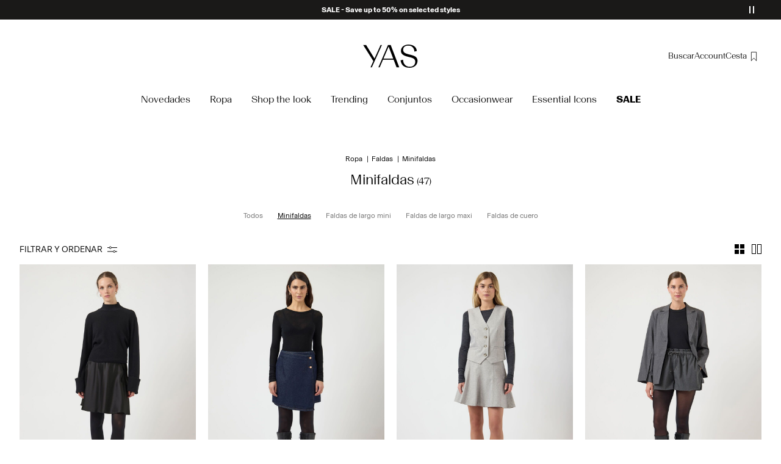

--- FILE ---
content_type: text/html;charset=UTF-8
request_url: https://www.y-a-s.com/es-es/skirts/minifaldas/
body_size: 28906
content:


























































<!DOCTYPE html>
<html lang="es"
data-locale="es_ES"
data-environment="2"
data-t="2026-01-24T12:06:46.991Z"
>
<head>

<script type="text/javascript" src="https://www.y-a-s.com/es-es/uncached" defer></script>





<script>
    if (!('customElements' in window)) {
        location.replace("/es-es/incompatiblebrowser");
    }
</script>

<script>
    if (/Highstreet/i.test(navigator.userAgent)) {
        document.documentElement.classList.add('highstreet-app');
    }

    if (/canvas/i.test(navigator.userAgent)) {
        document.documentElement.classList.add('canvas-app');
    }
</script>

<script defer type="text/javascript" src="/on/demandware.static/Sites-ys-Site/-/es_ES/v1769237761043/js/main.js"></script>

    <script defer type="text/javascript" src="/on/demandware.static/Sites-ys-Site/-/es_ES/v1769237761043/js/experience/components/assets/atomicImage.js"
        >
    </script>


<meta charset="UTF-8">
<meta http-equiv="x-ua-compatible" content="ie=edge">
<meta name="viewport" content="width=device-width, initial-scale=1.0, minimum-scale=1.0, maximum-scale=2.0">


    <script>
        dataLayer = [{"page":{"brand":"ys","market":"ES","lang":"es","type":"plp","category":"ys-miniskirts"},"ecommerce":{"currencyCode":"EUR"}}];
    </script>

    <script>
        window.dataLayer.push({
            originalLocation: document.location.protocol + '//' +
                document.location.hostname +
                document.location.pathname +
                document.location.search
        });
    </script>

















    <script>
        window.lipscoreEnabled = false;
    </script>








    <script type="text/javascript">
        window.addEventListener('load', function(){
            if(window.top !== window.self){
                return;
            }

            if (/Highstreet/i.test(navigator.userAgent)) {
                return;
            }

            var script = document.createElement('script');
            script.setAttribute('id', "CookieConsent");
            script.setAttribute('data-culture', "es");
            script.src = 'https://policy.app.cookieinformation.com/uc.js';
            document.head.appendChild(script);
        }, false);

        window.addEventListener('CookieInformationAPIReady', function() {
            if (window.location.href.includes('privacy-policy.html') || 
                window.location.href.includes('cookie-policy.html')) {
                var t = setTimeout(() => {
                    (typeof hideCookieBanner === 'function') && hideCookieBanner();
                    clearTimeout(t);
                }, 10);
            }
        });
    </script>

    

    
    
    <script type="text/javascript">
        function gtag() { dataLayer.push(arguments); }
        gtag('set', 'developer_id.dNzMyY2', true);
        gtag('consent', 'default',
            {
                'ad_storage': 'denied',
                'analytics_storage': 'denied'
            }
        );

        function cookieInformationUpdateConsent () {    
            const cookieCatStatistic = window.CookieInformation.getConsentGivenFor('cookie_cat_statistic');
            if (cookieCatStatistic) {
                window.gtag('consent', 'update', { 'analytics_storage': 'granted' });
            }

            const cookieCatFunctional = window.CookieInformation.getConsentGivenFor('cookie_cat_functional');
            if (cookieCatFunctional) {
                window.gtag('consent', 'update', { 'ad_storage': 'granted' });
            }
        }

        window.addEventListener('CookieInformationConsentGiven', cookieInformationUpdateConsent);
    </script>




<!-- TrustBox script -->



<!-- End TrustBox script -->















<title>Faldas cortas y Minifaldas | YAS®</title>

<meta name="description" content="Compra Minifaldas. Descubre la &uacute;ltima moda para mujer en YAS&reg; ✔ Env&iacute;os gratuitos a partir de &euro;70 ✔ Devoluci&oacute;n de 100 d&iacute;as"/>
<meta name="keywords" content="yas, y-a-s, y.a.s."/>




    <link rel="next" href="https://www.y-a-s.com/es-es/skirts/minifaldas/?start=12&amp;sz=12" />






    


<!--Google Tag Manager-->


<script>
    window.addEventListener('DOMContentLoaded', function(){
        var l = 'dataLayer';
        window[l] = window[l] || [];
        window[l].push({
            'gtm.start': new Date().getTime(),
            event: 'gtm.js'
        });

        var f = document.getElementsByTagName('script')[0],
            j = document.createElement('script'),
            dl = l != 'dataLayer' ? '&l=' + l : '';
        j.async = true;
        j.src = '//' + 'sst.y-a-s.com' + '/gtm.js?id=' + 'GTM-M8L8QRK' + dl;
        f.parentNode.insertBefore(j, f);
    }, false);
</script>

<!--End Google TagManager-->



    
        <meta property="og:image" content="https://www.y-a-s.com/on/demandware.static/Sites-ys-Site/-/default/dw9a746391/images/logo.png">
    

    
        <meta property="og:type" content="website">
    

    
        <meta property="og:title" content="Faldas cortas y Minifaldas | YAS&reg;">
    

    
        <meta property="og:locale" content="es_ES">
    

    
        <meta name="robots" content="index, follow">
    

    

    
        <meta property="og:url" content="https://www.y-a-s.com/es-es/skirts/minifaldas/">
    

    
        <meta property="og:description" content="Compra Minifaldas. Descubre la &uacute;ltima moda para mujer en YAS&reg; ✔ Env&iacute;os gratuitos a partir de &#8364;70 ✔ Devoluci&oacute;n de 100 d&iacute;as">
    


<link rel="icon" type="image/png" href="/on/demandware.static/Sites-ys-Site/-/default/dw0776aa9b/images/favicon-16x16.png" sizes="16x16" />





    
    <link rel="preload" href="/on/demandware.static/Sites-ys-Site/-/es_ES/v1769237761043/fonts/Basel-Grotesk-Regular.woff2" as="font" type="font/woff2" crossorigin="anonymous" />


<link rel="stylesheet" href="/on/demandware.static/Sites-ys-Site/-/es_ES/v1769237761043/css/global.css" />


    <link rel="stylesheet" href="/on/demandware.static/Sites-ys-Site/-/es_ES/v1769237761043/css/search.css"  />

    <link rel="stylesheet" href="/on/demandware.static/Sites-ys-Site/-/es_ES/v1769237761043/css/experience/components/layouts/atomicContainer.css"  />

    <link rel="stylesheet" href="/on/demandware.static/Sites-ys-Site/-/es_ES/v1769237761043/css/experience/components/layouts/atomicTile.css"  />

    <link rel="stylesheet" href="/on/demandware.static/Sites-ys-Site/-/es_ES/v1769237761043/css/experience/components/assets/atomicImage.css"  />



    <meta name="google-site-verification" content="FYkDS40unITCpm9H2QgCV3x41w2Gh35YW0ZMO1xdgic" />



    <meta name="facebook-domain-verification" content="2jp145lcwgzi53d89v63df3ppyhxri" />









    <script>
        (function(){
            var script = document.createElement('script');
            script.src = 'https://cdn.scratcher.io/embed/17649.js';
            script.defer = true;

            document.head.appendChild(script);
        })();
    </script>


<!--<script type="text/javascript">-->
<!--</script>-->







<link rel="canonical" href="https://www.y-a-s.com/es-es/skirts/minifaldas/"/>




<link rel="alternate" href="https://www.y-a-s.com/en-gb/skirts/mini-short-skirts/" hreflang="en-GB" />

<link rel="alternate" href="https://www.y-a-s.com/fr-fr/skirts/mini-jupes/" hreflang="fr-FR" />

<link rel="alternate" href="https://www.y-a-s.com/de-de/roecke-shorts/mini--kurze-roecke/" hreflang="de-DE" />

<link rel="alternate" href="https://www.y-a-s.com/en-nl/skirts/mini-short-skirts/" hreflang="en-NL" />

<link rel="alternate" href="https://www.y-a-s.com/en-pl/skirts/mini-short-skirts/" hreflang="en-PL" />

<link rel="alternate" href="https://www.y-a-s.com/en-de/skirts/mini-short-skirts/" hreflang="en-DE" />

<link rel="alternate" href="https://www.y-a-s.com/en-no/skirts/mini-short-skirts/" hreflang="en-NO" />

<link rel="alternate" href="https://www.y-a-s.com/it-it/skirts/minigonne/" hreflang="it-IT" />

<link rel="alternate" href="https://www.y-a-s.com/en-be/skirts/mini-short-skirts/" hreflang="en-BE" />

<link rel="alternate" href="https://www.y-a-s.com/en-fi/skirts/mini-short-skirts/" hreflang="en-FI" />

<link rel="alternate" href="https://www.y-a-s.com/pl-pl/skirts/mini-skirts/" hreflang="pl-PL" />

<link rel="alternate" href="https://www.y-a-s.com/no-no/skirts/miniskjoert/" hreflang="no-NO" />

<link rel="alternate" href="https://www.y-a-s.com/en-es/skirts/mini-short-skirts/" hreflang="en-ES" />

<link rel="alternate" href="https://www.y-a-s.com/en-it/skirts/mini-short-skirts/" hreflang="en-IT" />

<link rel="alternate" href="https://www.y-a-s.com/fr-ch/skirts/mini-jupes/" hreflang="fr-CH" />

<link rel="alternate" href="https://www.y-a-s.com/fi-fi/skirts/minihameet/" hreflang="fi-FI" />

<link rel="alternate" href="https://www.y-a-s.com/en-at/skirts/mini-short-skirts/" hreflang="en-AT" />

<link rel="alternate" href="https://www.y-a-s.com/en-ie/skirts/mini-short-skirts/" hreflang="en-IE" />

<link rel="alternate" href="https://www.y-a-s.com/de-ch/roecke-shorts/mini--kurze-roecke/" hreflang="de-CH" />

<link rel="alternate" href="https://www.y-a-s.com/en-ch/skirts/mini-short-skirts/" hreflang="en-CH" />

<link rel="alternate" href="https://www.y-a-s.com/sv-se/skirts/minikjolar/" hreflang="sv-SE" />

<link rel="alternate" href="https://www.y-a-s.com/da-dk/nederdele-shorts/mini--korte-nederdele/" hreflang="da-DK" />

<link rel="alternate" href="https://www.y-a-s.com/nl-nl/rokken-shorts/mini-rokken/" hreflang="nl-NL" />

<link rel="alternate" href="https://www.y-a-s.com/en-dk/skirts/mini-short-skirts/" hreflang="en-DK" />

<link rel="alternate" href="https://www.y-a-s.com/de-at/roecke-shorts/mini--kurze-roecke/" hreflang="de-AT" />

<link rel="alternate" href="https://www.y-a-s.com/nl-be/rokken-shorts/mini--korte-rokken/" hreflang="nl-BE" />

<link rel="alternate" href="https://www.y-a-s.com/en-fr/skirts/mini-short-skirts/" hreflang="en-FR" />

<link rel="alternate" href="https://www.y-a-s.com/es-es/skirts/minifaldas/" hreflang="es-ES" />

<link rel="alternate" href="https://www.y-a-s.com/en-se/skirts/mini-short-skirts/" hreflang="en-SE" />

<link rel="alternate" href="https://www.y-a-s.com/fr-be/skirts/mini-jupes/" hreflang="fr-BE" />

<link rel="alternate" href="https://www.y-a-s.com/en-gb/skirts/mini-short-skirts/" hreflang="x-default" />


<script type="text/javascript">//<!--
/* <![CDATA[ (head-active_data.js) */
var dw = (window.dw || {});
dw.ac = {
    _analytics: null,
    _events: [],
    _category: "",
    _searchData: "",
    _anact: "",
    _anact_nohit_tag: "",
    _analytics_enabled: "true",
    _timeZone: "Europe/Amsterdam",
    _capture: function(configs) {
        if (Object.prototype.toString.call(configs) === "[object Array]") {
            configs.forEach(captureObject);
            return;
        }
        dw.ac._events.push(configs);
    },
	capture: function() { 
		dw.ac._capture(arguments);
		// send to CQ as well:
		if (window.CQuotient) {
			window.CQuotient.trackEventsFromAC(arguments);
		}
	},
    EV_PRD_SEARCHHIT: "searchhit",
    EV_PRD_DETAIL: "detail",
    EV_PRD_RECOMMENDATION: "recommendation",
    EV_PRD_SETPRODUCT: "setproduct",
    applyContext: function(context) {
        if (typeof context === "object" && context.hasOwnProperty("category")) {
        	dw.ac._category = context.category;
        }
        if (typeof context === "object" && context.hasOwnProperty("searchData")) {
        	dw.ac._searchData = context.searchData;
        }
    },
    setDWAnalytics: function(analytics) {
        dw.ac._analytics = analytics;
    },
    eventsIsEmpty: function() {
        return 0 == dw.ac._events.length;
    }
};
/* ]]> */
// -->
</script>
<script type="text/javascript">//<!--
/* <![CDATA[ (head-cquotient.js) */
var CQuotient = window.CQuotient = {};
CQuotient.clientId = 'bdtc-ys';
CQuotient.realm = 'BDTC';
CQuotient.siteId = 'ys';
CQuotient.instanceType = 'prd';
CQuotient.locale = 'es_ES';
CQuotient.fbPixelId = '__UNKNOWN__';
CQuotient.activities = [];
CQuotient.cqcid='';
CQuotient.cquid='';
CQuotient.cqeid='';
CQuotient.cqlid='';
CQuotient.apiHost='api.cquotient.com';
/* Turn this on to test against Staging Einstein */
/* CQuotient.useTest= true; */
CQuotient.useTest = ('true' === 'false');
CQuotient.initFromCookies = function () {
	var ca = document.cookie.split(';');
	for(var i=0;i < ca.length;i++) {
	  var c = ca[i];
	  while (c.charAt(0)==' ') c = c.substring(1,c.length);
	  if (c.indexOf('cqcid=') == 0) {
		CQuotient.cqcid=c.substring('cqcid='.length,c.length);
	  } else if (c.indexOf('cquid=') == 0) {
		  var value = c.substring('cquid='.length,c.length);
		  if (value) {
		  	var split_value = value.split("|", 3);
		  	if (split_value.length > 0) {
			  CQuotient.cquid=split_value[0];
		  	}
		  	if (split_value.length > 1) {
			  CQuotient.cqeid=split_value[1];
		  	}
		  	if (split_value.length > 2) {
			  CQuotient.cqlid=split_value[2];
		  	}
		  }
	  }
	}
}
CQuotient.getCQCookieId = function () {
	if(window.CQuotient.cqcid == '')
		window.CQuotient.initFromCookies();
	return window.CQuotient.cqcid;
};
CQuotient.getCQUserId = function () {
	if(window.CQuotient.cquid == '')
		window.CQuotient.initFromCookies();
	return window.CQuotient.cquid;
};
CQuotient.getCQHashedEmail = function () {
	if(window.CQuotient.cqeid == '')
		window.CQuotient.initFromCookies();
	return window.CQuotient.cqeid;
};
CQuotient.getCQHashedLogin = function () {
	if(window.CQuotient.cqlid == '')
		window.CQuotient.initFromCookies();
	return window.CQuotient.cqlid;
};
CQuotient.trackEventsFromAC = function (/* Object or Array */ events) {
try {
	if (Object.prototype.toString.call(events) === "[object Array]") {
		events.forEach(_trackASingleCQEvent);
	} else {
		CQuotient._trackASingleCQEvent(events);
	}
} catch(err) {}
};
CQuotient._trackASingleCQEvent = function ( /* Object */ event) {
	if (event && event.id) {
		if (event.type === dw.ac.EV_PRD_DETAIL) {
			CQuotient.trackViewProduct( {id:'', alt_id: event.id, type: 'raw_sku'} );
		} // not handling the other dw.ac.* events currently
	}
};
CQuotient.trackViewProduct = function(/* Object */ cqParamData){
	var cq_params = {};
	cq_params.cookieId = CQuotient.getCQCookieId();
	cq_params.userId = CQuotient.getCQUserId();
	cq_params.emailId = CQuotient.getCQHashedEmail();
	cq_params.loginId = CQuotient.getCQHashedLogin();
	cq_params.product = cqParamData.product;
	cq_params.realm = cqParamData.realm;
	cq_params.siteId = cqParamData.siteId;
	cq_params.instanceType = cqParamData.instanceType;
	cq_params.locale = CQuotient.locale;
	
	if(CQuotient.sendActivity) {
		CQuotient.sendActivity(CQuotient.clientId, 'viewProduct', cq_params);
	} else {
		CQuotient.activities.push({activityType: 'viewProduct', parameters: cq_params});
	}
};
/* ]]> */
// -->
</script>
<!-- Demandware Apple Pay -->

<style type="text/css">ISAPPLEPAY{display:inline}.dw-apple-pay-button,.dw-apple-pay-button:hover,.dw-apple-pay-button:active{background-color:black;background-image:-webkit-named-image(apple-pay-logo-white);background-position:50% 50%;background-repeat:no-repeat;background-size:75% 60%;border-radius:5px;border:1px solid black;box-sizing:border-box;margin:5px auto;min-height:30px;min-width:100px;padding:0}
.dw-apple-pay-button:after{content:'Apple Pay';visibility:hidden}.dw-apple-pay-button.dw-apple-pay-logo-white{background-color:white;border-color:white;background-image:-webkit-named-image(apple-pay-logo-black);color:black}.dw-apple-pay-button.dw-apple-pay-logo-white.dw-apple-pay-border{border-color:black}</style>


    
        <script type="application/ld+json">
            {"@context":"https://schema.org/","@type":"ItemList","itemListElement":[{"@type":"ListItem","position":1,"url":"https://www.y-a-s.com/es-es/yaspella-tiro-alto-volumen-falda-mini-26039183_Black.html","name":"YASPELLA TIRO ALTO VOLUMEN FALDA MINI","identifier":"26039183_Black","image":"https://www.y-a-s.com/dw/image/v2/BDTC_PRD/on/demandware.static/-/Sites-pim-catalog/default/dw23e901bc/pim-static/YS/26039183/26039183_Black_001.jpg?sw=120&sh=160"},{"@type":"ListItem","position":2,"url":"https://www.y-a-s.com/es-es/yaslisana-falda-cruzada-26035938_DarkBlueDenim.html","name":"YASLISANA FALDA CRUZADA","identifier":"26035938_DarkBlueDenim","image":"https://www.y-a-s.com/dw/image/v2/BDTC_PRD/on/demandware.static/-/Sites-pim-catalog/default/dw25a1cf2b/pim-static/YS/26035938/26035938_DarkBlueDenim_001.jpg?sw=120&sh=160"},{"@type":"ListItem","position":3,"url":"https://www.y-a-s.com/es-es/yasriu-tiro-alto-falda-mini-26040150_LightGreyMelange.html","name":"YASRIU TIRO ALTO FALDA MINI","identifier":"26040150_LightGreyMelange","image":"https://www.y-a-s.com/dw/image/v2/BDTC_PRD/on/demandware.static/-/Sites-pim-catalog/default/dw5f891177/pim-static/YS/26040150/26040150_LightGreyMelange_001.jpg?sw=120&sh=160"},{"@type":"ListItem","position":4,"url":"https://www.y-a-s.com/es-es/yaskima-a-rayas-shorts-26038976_MediumGreyMelange.html","name":"YASKIMA A RAYAS SHORTS","identifier":"26038976_MediumGreyMelange","image":"https://www.y-a-s.com/dw/image/v2/BDTC_PRD/on/demandware.static/-/Sites-pim-catalog/default/dw566e8227/pim-static/YS/26038976/26038976_MediumGreyMelange_001.jpg?sw=120&sh=160"},{"@type":"ListItem","position":5,"url":"https://www.y-a-s.com/es-es/yaspella-falda-midi-26038791_Black.html","name":"YASPELLA FALDA MIDI","identifier":"26038791_Black","image":"https://www.y-a-s.com/dw/image/v2/BDTC_PRD/on/demandware.static/-/Sites-pim-catalog/default/dwfac7f84e/pim-static/YS/26038791/26038791_Black_001.jpg?sw=120&sh=160"},{"@type":"ListItem","position":6,"url":"https://www.y-a-s.com/es-es/yassascha-tiro-alto-falda-mini-26041484_Sassafras.html","name":"YASSASCHA TIRO ALTO FALDA MINI","identifier":"26041484_Sassafras","image":"https://www.y-a-s.com/dw/image/v2/BDTC_PRD/on/demandware.static/-/Sites-pim-catalog/default/dwddd84237/pim-static/YS/26041484/26041484_Sassafras_001.jpg?sw=120&sh=160"},{"@type":"ListItem","position":7,"url":"https://www.y-a-s.com/es-es/yasscara-hmw-falda-mini-26039584_Black_1240910.html","name":"YASSCARA HMW FALDA MINI","identifier":"26039584_Black_1240910","image":"https://www.y-a-s.com/dw/image/v2/BDTC_PRD/on/demandware.static/-/Sites-pim-catalog/default/dw834268a6/pim-static/YS/26039584/26039584_Black_1240910_001.jpg?sw=120&sh=160"},{"@type":"ListItem","position":8,"url":"https://www.y-a-s.com/es-es/yassorina-mw-tela-vaquera-falda-midi-26039820_MediumBlueDenim.html","name":"YASSORINA MW TELA VAQUERA FALDA MIDI","identifier":"26039820_MediumBlueDenim","image":"https://www.y-a-s.com/dw/image/v2/BDTC_PRD/on/demandware.static/-/Sites-pim-catalog/default/dw1721ee33/pim-static/YS/26039820/26039820_MediumBlueDenim_001.jpg?sw=120&sh=160"},{"@type":"ListItem","position":9,"url":"https://www.y-a-s.com/es-es/yasriu-tiro-alto-falda-mini-26040150_Black.html","name":"YASRIU TIRO ALTO FALDA MINI","identifier":"26040150_Black","image":"https://www.y-a-s.com/dw/image/v2/BDTC_PRD/on/demandware.static/-/Sites-pim-catalog/default/dw24691adc/pim-static/YS/26040150/26040150_Black_001.jpg?sw=120&sh=160"},{"@type":"ListItem","position":10,"url":"https://www.y-a-s.com/es-es/yasfira-hmw-falda-mini-26040387_Fungi_1264737.html","name":"YASFIRA HMW FALDA MINI","identifier":"26040387_Fungi_1264737","image":"https://www.y-a-s.com/dw/image/v2/BDTC_PRD/on/demandware.static/-/Sites-pim-catalog/default/dwabd5276e/pim-static/YS/26040387/26040387_Fungi_1264737_001.jpg?sw=120&sh=160"},{"@type":"ListItem","position":11,"url":"https://www.y-a-s.com/es-es/yaskarly-falda-midi-26038627_Black.html","name":"YASKARLY FALDA MIDI","identifier":"26038627_Black","image":"https://www.y-a-s.com/dw/image/v2/BDTC_PRD/on/demandware.static/-/Sites-pim-catalog/default/dwffe3a7da/pim-static/YS/26038627/26038627_Black_001.jpg?sw=120&sh=160"},{"@type":"ListItem","position":12,"url":"https://www.y-a-s.com/es-es/yasmarisso-minifalda-de-cuero-26039177_Black.html","name":"YASMARISSO MINIFALDA DE CUERO","identifier":"26039177_Black","image":"https://www.y-a-s.com/dw/image/v2/BDTC_PRD/on/demandware.static/-/Sites-pim-catalog/default/dwde03a223/pim-static/YS/26039177/26039177_Black_001.jpg?sw=120&sh=160"}]}
        </script>
    
        <script type="application/ld+json">
            {"@context":"https://schema.org/","@type":"BreadcrumbList","itemListElement":[{"@type":"ListItem","position":1,"item":{"@id":"https://www.y-a-s.com/es-es/home","name":"Inicio"}},{"@type":"ListItem","position":2,"item":{"@id":"https://www.y-a-s.com/es-es/comprar-por-categor%C3%ADas/","name":"Ropa"}},{"@type":"ListItem","position":3,"item":{"@id":"https://www.y-a-s.com/es-es/comprar-por-categor%C3%ADas/skirts/","name":"Faldas"}},{"@type":"ListItem","position":4,"item":{"@id":"https://www.y-a-s.com/es-es/skirts/minifaldas/","name":"Minifaldas"}}]}
        </script>
    



<meta name=version content=1.0.1214 />

</head>
<body
id="site-ys"
data-ping-url="https://www.y-a-s.com/es-es/ping"
data-wishlist-enabled="true"
data-wishlist-add="/es-es/wishlist/addproduct"
data-wishlist-remove="/on/demandware.store/Sites-ys-Site/es_ES/Wishlist-RemoveProduct"
data-wishlist="/on/demandware.store/Sites-ys-Site/es_ES/Wishlist-GetListJson"
data-mc-url="/on/demandware.store/Sites-ys-Site/es_ES/MCAnalytics-Handle"
class="page-search-show"
>
<!-- VoyadoTracking Script --><script>(function (i, s, o, g, r, a, m) {i['VoyadoAnalyticsObject'] = r;i[r] = i[r] || function () { (i[r].q = i[r].q || []).push(arguments) }, i[r].l = 1 * new Date();a = s.createElement(o), m = s.getElementsByTagName(o)[0];a.async = 1;a.src = g;m.parentNode.insertBefore(a, m)})(window, document, 'script', 'https://assets.voyado.com/jsfiles/analytics_0.1.7.min.js', 'va');va('setTenant', 'yas');</script><!-- End VoyadoTracking Script --><!-- VoyadoTracking Variables --><script>window.VOYADO_TRACKING = true; 
window.VOYADO_TRACK_PRODUCT_VIEW = true; 
window.VOYADO_TRACK_ABANDONED_CART = true; 
window.VOYADO_GET_CONTACT_URL = '/on/demandware.store/Sites-ys-Site/es_ES/VoyadoTracking-GetContactId'; 
window.VOYADO_GET_CART_URL = '/on/demandware.store/Sites-ys-Site/es_ES/VoyadoTracking-GetCart'; 
</script><!-- End VoyadoTracking Variables --><!-- Relewise Script --><script>(function (i, s, o, g, r, a, m) {a = s.createElement(o), m = s.getElementsByTagName(o)[0];a.async = 1;a.src = g;m.parentNode.insertBefore(a, m)})(window, document, 'script', 'https://www.y-a-s.com/on/demandware.store/Sites-ys-Site/es_ES/Relewise-Tracking');</script><!-- End Relewise Tracking Script -->

<svg version="1.1" xmlns="http://www.w3.org/2000/svg" xmlns:xlink="http://www.w3.org/2000/svg" style="display: none;">
    <defs>
        <g id="icon-wishlist">
            <path d="M 7.3496094,4.3496094 V 18.587891 L 11.240234,14.265625 11.5,13.976563 l 0.259766,0.289062 3.890625,4.322266 V 4.3496094 Z" />
        </g>
        <g id="icon-wishlist-service" transform="translate(0,1)">
            <path fill-rule="evenodd" clip-rule="evenodd" d="M 7.3496094,4.3496094 V 18.587891 L 11.240234,14.265625 11.5,13.976563 l 0.259766,0.289062 3.890625,4.322266 V 4.3496094 Z" stroke="#000000" />
        </g>
        <g id="icon-toggle-four">
            <rect x="0.5" y="0.5" width="6" height="6" stroke="black"/>
            <rect x="9.5" y="0.5" width="6" height="6" stroke="black"/>
            <rect x="0.5" y="9.5" width="6" height="6" stroke="black"/>
            <rect x="9.5" y="9.5" width="6" height="6" stroke="black"/>
        </g>
        <g id="icon-toggle-two">
            <rect x="0.5" y="0.5" width="6" height="15" stroke="black"/>
            <rect x="9.5" y="0.5" width="6" height="15" stroke="black"/>
        </g>
        <g id="icon-toggle-one">
            <rect x="0.5" y="0.5" width="15" height="15" stroke="black"/>
        </g>
    </defs>
</svg>




<!--Google Tag Manager-->

<noscript>
<iframe src="//sst.y-a-s.com/ns.html?id=GTM-M8L8QRK" height="0" width="0" style="display:none;visibility:hidden;"></iframe>
</noscript>

<!--End Google Tag Manager-->
<div class="page" data-action="Search-Show" data-querystring="cgid=ys-miniskirts">















































	 


	


    
        
        
        <div class="slim-banner slim-banner-has-controls" data-layer-promotion-view="{&quot;id&quot;:&quot;Slim banner&quot;,&quot;name&quot;:&quot;Slim banner widget&quot;,&quot;row_id&quot;:&quot;slim-header-banner&quot;,&quot;column_id&quot;:1}">
            <div class="slim-banner-wrapper">
                
                    
                    
                        
                        
                            
                                <style type="text/css">
                                    .slim-banner { background-color: #1A1918 !important;}
.slim-banner .slim-banner-controls { background-color: #1A1918 !important;}
.slim-banner, .slim-banner a { color: #ffffff !important;}
.slim-banner .slim-banner-controls .slim-banner-button { background-color: #ffffff !important;}
                                </style>
                            
                            <p
                                data-id="ys-slim-banner-mid-season-sale"
                                data-layer-action="widgetClick"
                                data-layer-click-info="{&quot;event&quot;:&quot;promotionClick&quot;,&quot;ecommerce&quot;:{&quot;promoClick&quot;:{&quot;promotions&quot;:[{&quot;id&quot;:&quot;Slim banner&quot;,&quot;name&quot;:&quot;Slim banner widget&quot;,&quot;row_id&quot;:&quot;slim-header-banner&quot;,&quot;column_id&quot;:1}]}}}"
                                data-promo-action-info="CTA | Position 0">
                                <a href="https://www.y-a-s.com/es-es/ofertas/">SALE - Save up to 50% on selected styles</a>
                            </p>
                        
                    
                
                    
                    
                        
                        
                            
                                <style type="text/css">
                                    .slim-banner { background-color: #1A1918 !important;}
.slim-banner .slim-banner-controls { background-color: #1A1918 !important;}
.slim-banner, .slim-banner a { color: #ffffff !important;}
.slim-banner .slim-banner-controls .slim-banner-button { background-color: #ffffff !important;}
.slim-banner, .slim-banner a { font-weight: 600 !important;}
                                </style>
                            
                            <p
                                data-id="ys-slim-banner-myaccount"
                                data-layer-action="widgetClick"
                                data-layer-click-info="{&quot;event&quot;:&quot;promotionClick&quot;,&quot;ecommerce&quot;:{&quot;promoClick&quot;:{&quot;promotions&quot;:[{&quot;id&quot;:&quot;Slim banner&quot;,&quot;name&quot;:&quot;Slim banner widget&quot;,&quot;row_id&quot;:&quot;slim-header-banner&quot;,&quot;column_id&quot;:1}]}}}"
                                data-promo-action-info="CTA | Position 1">
                                <a href="https://www.y-a-s.com/es-es/buenas-ofertas/">Disfruta nuestras ofertas ></a>
                            </p>
                        
                    
                
                
                    <div class="slim-banner-controls">
                        <button class="slim-banner-button slim-banner-button--pause" type="button" aria-label="Controls Slim banner"></button>
                    </div>
                
            </div>
        </div>
        <script type="text/javascript">
            if (false || !/canvas/i.test(navigator.userAgent)) {
                document.body.classList.add('slim-banner--visible');
            }
        </script>
    

 
	



<div class="menu-overlay " aria-hidden="true"></div>

<div class="mini-cart-overlay" aria-hidden="true"></div>
<div class="account-menu-overlay" aria-hidden="true"></div>


<div class="service-bar__top-navigation">
    <button
        class="service-bar__back-button js-back-button"
        title="Volver"
        data-home-link="https://www.y-a-s.com/es-es/home"
        aria-label="Volver"></button>

    

    <button 
        class="service-bar__search-button-app icon__link"
        title="Buscar"
        data-placeholder="Buscar"
        data-event-label="App Top Bar"
        aria-label="Buscar"></button>
</div>

<div class="service-bar__bottom-navigation">
    <a 
        class="bottom-navigation__home-button "
        title="Inicio"
        href="/es-es/home"
        data-layer-action="serviceBarIconClick"
        data-label="Home | App Bottom Bar">
        <svg viewBox="0 0 24 24">
            <use href="https://www.y-a-s.com/on/demandware.static/Sites-ys-Site/-/es_ES/v1769237761043/images/icon-defs-app.svg#icon-home-app"></use>
        </svg>
        <span>Inicio</span>
    </a>

    <button 
        class="bottom-navigation__menu-button js-menu-burger-button-app"
        title="Men&uacute;"
        data-menu-action="openMenu"
        data-menu-label="App Bottom Bar"
        aria-label="Menu">
        <svg viewBox="0 0 24 24">
            <use href="https://www.y-a-s.com/on/demandware.static/Sites-ys-Site/-/es_ES/v1769237761043/images/icon-defs-app.svg#icon-burger-app"></use>
        </svg>
        <span>Men&uacute;</span>
    </button>

    <a 
        class="bottom-navigation__wishlist-button "
        title="Lista de deseos"
        href="/es-es/wishlist"
        data-layer-action="serviceBarIconClick"
        data-label="Wishlist | App Bottom Bar">
        <svg viewBox="0 0 24 24">
            <use href="https://www.y-a-s.com/on/demandware.static/Sites-ys-Site/-/es_ES/v1769237761043/images/icon-defs-app.svg#icon-wishlist-app"></use>
        </svg>
        <span>Lista de deseos</span>
    </a>

    <a 
        class="bottom-navigation__minicart-button "
        title="Cesta"
        href="/es-es/cart"
        data-action-url="/es-es/minicart"
        data-layer-action="serviceBarIconClick"
        data-label="Bag | App Bottom Bar">
        <svg viewBox="0 0 24 24">
            <use href="https://www.y-a-s.com/on/demandware.static/Sites-ys-Site/-/es_ES/v1769237761043/images/icon-defs-app.svg#icon-minicart-app"></use>
        </svg>
        <span>Cesta</span>
    </a>

    
    <a 
        class="bottom-navigation__account-button js-registered hidden "
        title="Cuenta"
        href="/es-es/account"
        data-layer-action="serviceBarIconClick"
        data-label="My account | App Bottom Bar">
        <svg viewBox="0 0 24 24">
            <use href="https://www.y-a-s.com/on/demandware.static/Sites-ys-Site/-/es_ES/v1769237761043/images/icon-defs-app.svg#icon-account-app"></use>
        </svg>
        <span>Cuenta</span>
    </a>
    <a 
        class="bottom-navigation__account-button js-unregistered "
        title="Cuenta"
        href="/es-es/login"
        data-layer-action="serviceBarIconClick"
        data-label="Sign in | App Bottom Bar">
        <svg viewBox="0 0 24 24">
            <use href="https://www.y-a-s.com/on/demandware.static/Sites-ys-Site/-/es_ES/v1769237761043/images/icon-defs-app.svg#icon-account-app"></use>
        </svg>
        <span>Cuenta</span>
        <span class="bottom-navigation__account-notification"></span>
    </a>
</div>



<div class="page-header-container">
    <header class="header header--primary header--centered-logo header--icon-bar">
    <div class="header__service-bar-mobile">
        <button class="service-bar-mobile__menu-button js-menu-burger-button"
            data-menu-action="openMenu"
            aria-label="Menu">
                <span class="service-bar__text-icon">Men&uacute;</span>
            </button>
        <div class="service-bar-mobile__search-placeholder"></div>
    </div>

    
    <div class="header__logo">
        <a
    href="/es-es/home"
    class="header__logo-link "
    title="Volver a la p&aacute;gina de inicio"
    data-layer-action="logoClick"
    tabindex="0">
</a>

    </div>

    
    



<div class="header__service-bar">
    <div class="service-bar">
        
        <div class="service-bar__search">
            <button class="service-bar__search-button service-bar__icon"
                    type="button"
                    title="Buscar"
                    data-placeholder="Buscar"
                    aria-label="Buscar">
                    <span class="service-bar__text-icon">Buscar</span> 
            </button>
        </div>

        
        <div class="service-bar__account  account-menu">
            <div class="account-menu__button js-registered hidden">
                <a class="service-bar__icon"
                    href="/es-es/account"
                    data-layer-action="myAccountClick"
                    data-label="My account"
                    title="Mi Cuenta">
                    <span class="service-bar__text-icon">Account</span> 
                </a>
            </div>
            <div class="account-menu__button js-unregistered hidden">
                <a class=" service-bar__icon"
                    href="/es-es/login"
                    data-layer-action="myAccountClick"
                    data-label="Sign in"
                    title="Iniciar sesi&oacute;n">
                    <span class="service-bar__text-icon">Account</span> 
                </a>
                <span class="account-menu__button-notification"></span>
            </div>

            <div class="account-menu__flyout">
                <ul class="account-menu__list" tabindex="-1">
                    <li>
                        <a href="/es-es/account" 
                            tabindex="-1" 
                            aria-hidden="true"
                            data-layer-action="myAccountDropdownClick"
                            data-label="Dashboard"
                        >
                            Resumen
                        </a>
                    </li>
                    <li>
                        <a href="https://www.y-a-s.com/es-es/account/orders"
                            tabindex="-1" 
                            aria-hidden="true"
                            data-layer-action="myAccountDropdownClick"
                            data-label="Order history"
                        >
                            Pedidos
                        </a>
                    </li>
                    
                    <li>
                        <a href="https://www.y-a-s.com/es-es/account/profile"
                            tabindex="-1" 
                            aria-hidden="true"
                            data-layer-action="myAccountDropdownClick"
                            data-label="Profile"
                        >
                            Perfil
                        </a>
                    </li>
                    
                        <li>
                            <a href="/es-es/account/newsletter-edit"
                                tabindex="-1" 
                                aria-hidden="true"
                                data-layer-action="myAccountDropdownClick"
                                data-label="Newsletter"
                            >
                                Newsletters
                            </a>
                        </li>
                    
                    <li class="account-menu__list-item account-menu__list-item--wishlist">
                        <a href="/es-es/wishlist"
                            tabindex="-1" 
                            aria-hidden="true"
                            data-layer-action="myAccountDropdownClick"
                            data-label="Wishlist"
                        >
                            Imprescindibles
                        </a>
                    </li>
                    <li>
                        <a href="https://www.y-a-s.com/es-es/account/addresses"
                            tabindex="-1" 
                            aria-hidden="true"
                            data-layer-action="myAccountDropdownClick"
                            data-label="Addresses"
                        >
                            Direcciones
                        </a>
                    </li>
                    <li class="account-menu__list-item account-menu__list-item--support">
                        <a href="https://support.y-a-s.com/hc/es-es"
                            tabindex="-1" 
                            aria-hidden="true"
                            data-layer-action="myAccountDropdownClick"
                            data-label="Support"
                        >
                            Ayuda
                        </a>
                    </li>
                    <li>
                        <a href="/es-es/logout"
                            tabindex="-1" 
                            aria-hidden="true"
                            data-layer-action="myAccountDropdownClick"
                            data-click-action="logout"
                            data-label="Sign out"
                        >
                            Cerrar Sesi&oacute;n
                        </a>
                    </li>
                </ul>
            </div>
        </div>

        
            
            <div class="service-bar__wishlist">
                <a class="service-bar__wishlist-button service-bar__icon"
                    href="/es-es/wishlist"
                    title="Mis favoritos"
                    data-layer-action="serviceBarIconClick"
                    data-label="Wishlist"
                >
                    <svg viewBox="0 0 24 24">
                        <use href="#icon-wishlist-service"></use>
                    </svg>

                    <span class="service-bar__wishlist-button__count hidden">
                        
                        0
                    </span>
                </a>
            </div>
        

        
        <div class="service-bar__minicart-button service-bar__icon mini-cart"
            href="/es-es/cart"
            data-action-url="/es-es/minicart"
            data-layer-action="serviceBarIconClick"
            data-label="Bag"
        >
            
<a href="https://www.y-a-s.com/es-es/cart" title="Cesta" aria-haspopup="true">
    <span class="service-bar__text-icon">Cesta</span> 
    <span class="mini-cart__quantity mini-cart__quantity--hidden">
        
        0
    </span>
</a>
<div class="mini-cart__flyout">
    <div class="mini-cart__flyout__wrapper mini-cart__flyout__wrapper--placeholder loading-state-active-element">

    </div>
    <div class="remove-modal" id="removeProductModal" tabindex="-1" role="dialog" aria-labelledby="removeProductItemModal">
    <div class="remove-modal__content">
        <div class="remove-modal__body delete-confirmation-body" id="removeProductItemModal">
            &iquest;Quieres eliminar este producto?
            <span class="remove-modal__bonus-info">Si retiras este producto tambi&eacute;n eliminar&aacute;s los regalos en tu bolsa de compras.</span>
        </div>
        <div class="remove-modal__buttons">
            <button type="button" class="remove-modal__button--outline remove-modal__button-cancel" 
                    data-layer-action="cancelRemoveCartItem" 
                    data-dismiss="modal"
                    data-click-action="cancelRemove">
                Cancelar
            </button>
            <button type="button" class="remove-modal__button--primary remove-modal__button-confirm"
                    data-dismiss="modal"
                    data-action=""
                    data-click-action="confirmRemove">
                Eliminar
            </button>
        </div>
    </div>
</div>

</div>

        </div>
    </div>
</div>


    
    <div class="header__menu" data-burger-menu="full">
        <div class="menu-overlay-burger" data-menu-action="closeMenu"></div>
        <button
            class="menu-burger-close"
            type="button"
            data-menu-action="closeMenu"
            title="Cerrar"
            aria-label="Cerrar"></button>

        























































<nav class="menu-top-navigation 
    menu-top-navigation--shadow
     ">
        <nav class="menu-top-navigation-strip-container"
     data-inline-flyouts="false"
     data-combined-flyouts-url="https://www.y-a-s.com/es-es/topmenuflyouts"
>
    <ul class="menu-top-navigation-strip" role="menu">
        
            
                
            

            <li class="menu-top-navigation-strip__item "
                data-flyout-url="https://www.y-a-s.com/on/demandware.store/Sites-ys-Site/es_ES/Menu-TopMenuCategory?category=ys-newin"
                data-topmenu-category-id="ys-newin"
                data-hover-menu-active="false"
                data-hover-menu-clickable="false"
            >
                <a
                    class="menu-top-navigation__link"
                    href="/es-es/novedades/"
                    target="_self"
                    data-menu-category="ys-newin"
                    data-title="Novedades"
                    data-layer-action="topMenuMainCategoryClick"
                    style=""
                    tabindex="0">
                    Novedades
                    
                </a>
                
                
                    <button
                        aria-expanded="false"
                        aria-haspopup="menu"
                        role="menuitem"
                        tabindex="0"
                        class="menu-top-navigation__accessibility_button">
                        <svg aria-hidden="true" focusable="false" viewBox="0 0 24 24" role="img" width="24px" height="24px" fill="none">
                            <path stroke="currentColor" stroke-width="1.5" d="M17.5 9.25l-5.5 5.5-5.5-5.5"></path>
                        </svg>
                    </button>
                
            </li>
        
            
                
            

            <li class="menu-top-navigation-strip__item "
                data-flyout-url="https://www.y-a-s.com/on/demandware.store/Sites-ys-Site/es_ES/Menu-TopMenuCategory?category=ys-clothing"
                data-topmenu-category-id="ys-clothing"
                data-hover-menu-active="false"
                data-hover-menu-clickable="false"
            >
                <a
                    class="menu-top-navigation__link"
                    href="/es-es/comprar-por-categor%C3%ADas/"
                    target="_self"
                    data-menu-category="ys-clothing"
                    data-title="Ropa"
                    data-layer-action="topMenuMainCategoryClick"
                    style=""
                    tabindex="0">
                    Ropa
                    
                </a>
                
                
                    <button
                        aria-expanded="false"
                        aria-haspopup="menu"
                        role="menuitem"
                        tabindex="0"
                        class="menu-top-navigation__accessibility_button">
                        <svg aria-hidden="true" focusable="false" viewBox="0 0 24 24" role="img" width="24px" height="24px" fill="none">
                            <path stroke="currentColor" stroke-width="1.5" d="M17.5 9.25l-5.5 5.5-5.5-5.5"></path>
                        </svg>
                    </button>
                
            </li>
        
            
                
            

            <li class="menu-top-navigation-strip__item "
                data-flyout-url=""
                data-topmenu-category-id="ys-shop-the-look"
                data-hover-menu-active="false"
                data-hover-menu-clickable="false"
            >
                <a
                    class="menu-top-navigation__link"
                    href="/es-es/shop-the-look/"
                    target="_self"
                    data-menu-category="ys-shop-the-look"
                    data-title="Shop the look"
                    data-layer-action="topMenuMainCategoryClick"
                    style=""
                    tabindex="0">
                    Shop the look
                    
                </a>
                
                
            </li>
        
            
                
            

            <li class="menu-top-navigation-strip__item "
                data-flyout-url="https://www.y-a-s.com/on/demandware.store/Sites-ys-Site/es_ES/Menu-TopMenuCategory?category=ys-trend-categories"
                data-topmenu-category-id="ys-trend-categories"
                data-hover-menu-active="false"
                data-hover-menu-clickable="false"
            >
                <a
                    class="menu-top-navigation__link"
                    href="/es-es/ys-trend-categories/"
                    target="_self"
                    data-menu-category="ys-trend-categories"
                    data-title="Trending"
                    data-layer-action="topMenuMainCategoryClick"
                    style=""
                    tabindex="0">
                    Trending
                    
                </a>
                
                
                    <button
                        aria-expanded="false"
                        aria-haspopup="menu"
                        role="menuitem"
                        tabindex="0"
                        class="menu-top-navigation__accessibility_button">
                        <svg aria-hidden="true" focusable="false" viewBox="0 0 24 24" role="img" width="24px" height="24px" fill="none">
                            <path stroke="currentColor" stroke-width="1.5" d="M17.5 9.25l-5.5 5.5-5.5-5.5"></path>
                        </svg>
                    </button>
                
            </li>
        
            
                
            

            <li class="menu-top-navigation-strip__item "
                data-flyout-url=""
                data-topmenu-category-id="ys-matching-sets"
                data-hover-menu-active="false"
                data-hover-menu-clickable="false"
            >
                <a
                    class="menu-top-navigation__link"
                    href="/es-es/conjuntos/"
                    target="_self"
                    data-menu-category="ys-matching-sets"
                    data-title="Conjuntos"
                    data-layer-action="topMenuMainCategoryClick"
                    style=""
                    tabindex="0">
                    Conjuntos
                    
                </a>
                
                
            </li>
        
            
                
            

            <li class="menu-top-navigation-strip__item "
                data-flyout-url="https://www.y-a-s.com/on/demandware.store/Sites-ys-Site/es_ES/Menu-TopMenuCategory?category=ys-occasion-wear"
                data-topmenu-category-id="ys-occasion-wear"
                data-hover-menu-active="false"
                data-hover-menu-clickable="false"
            >
                <a
                    class="menu-top-navigation__link"
                    href="/es-es/ropa-de-ocasion/"
                    target="_self"
                    data-menu-category="ys-occasion-wear"
                    data-title="Occasionwear"
                    data-layer-action="topMenuMainCategoryClick"
                    style=""
                    tabindex="0">
                    Occasionwear
                    
                </a>
                
                
                    <button
                        aria-expanded="false"
                        aria-haspopup="menu"
                        role="menuitem"
                        tabindex="0"
                        class="menu-top-navigation__accessibility_button">
                        <svg aria-hidden="true" focusable="false" viewBox="0 0 24 24" role="img" width="24px" height="24px" fill="none">
                            <path stroke="currentColor" stroke-width="1.5" d="M17.5 9.25l-5.5 5.5-5.5-5.5"></path>
                        </svg>
                    </button>
                
            </li>
        
            
                
            

            <li class="menu-top-navigation-strip__item "
                data-flyout-url=""
                data-topmenu-category-id="ys-wardrobe-essentials"
                data-hover-menu-active="false"
                data-hover-menu-clickable="false"
            >
                <a
                    class="menu-top-navigation__link"
                    href="/es-es/wardrobe-essentials/"
                    target="_self"
                    data-menu-category="ys-wardrobe-essentials"
                    data-title="Essential Icons"
                    data-layer-action="topMenuMainCategoryClick"
                    style=""
                    tabindex="0">
                    Essential Icons
                    
                </a>
                
                
            </li>
        
            
                
            

            <li class="menu-top-navigation-strip__item menu-top-navigation-strip__item--highlighted"
                data-flyout-url="https://www.y-a-s.com/on/demandware.store/Sites-ys-Site/es_ES/Menu-TopMenuCategory?category=ys-sale"
                data-topmenu-category-id="ys-sale"
                data-hover-menu-active="false"
                data-hover-menu-clickable="false"
            >
                <a
                    class="menu-top-navigation__link"
                    href="/es-es/ofertas/"
                    target="_self"
                    data-menu-category="ys-sale"
                    data-title="Sale"
                    data-layer-action="topMenuMainCategoryClick"
                    style="color: #000000;"
                    tabindex="0">
                    Sale
                    
                </a>
                
                
                    <button
                        aria-expanded="false"
                        aria-haspopup="menu"
                        role="menuitem"
                        tabindex="0"
                        class="menu-top-navigation__accessibility_button">
                        <svg aria-hidden="true" focusable="false" viewBox="0 0 24 24" role="img" width="24px" height="24px" fill="none">
                            <path stroke="currentColor" stroke-width="1.5" d="M17.5 9.25l-5.5 5.5-5.5-5.5"></path>
                        </svg>
                    </button>
                
            </li>
        

        
 
    </ul>
</nav>


<div
    class="menu-top-navigation-flyout"
    aria-hidden="true"
    tabindex="-1"></div>

<script src="/on/demandware.static/Sites-ys-Site/-/es_ES/v1769237761043/js/menu/top_menu.js" defer></script>

</nav>

<div class="menu-burger menu-burger--slide " data-js-width="full">
    <nav class="menu-burger-content" aria-label="Men&uacute; principal">
        


<div
    class="menu-burger__category menu-burger__category--root"
    data-category-id="__root__">
    
        








    
    

    






    <p
        class="menu_burger__category__item category-level-1 category-has-children "
        data-category-item-id="ys-newin"
        data-menu-action="slide">
        <a href="/es-es/novedades/" style="">
            Novedades
            
        </a>
    </p>






    <div
        class="menu-burger__category menu-burger__category--hidden category-level-1"
        data-category-id="ys-newin"
        data-container-action="slide">
        
        
            <div class="menu-burger__category-header">
                <button 
                    type="button"
                    class="menu-burger__category-header__back"
                    title="Volver"
                    data-menu-action="closeCategory"
                    aria-label="Volver">
                    <span>Volver</span>
                </button>
                <p
                    class="menu_burger__category-header__link"
                    data-item-id="ys-newin"
                    data-menu-action="openHeaderCategoryUrl">
                    <a href="/es-es/novedades/">
                        Novedades
                        
                    </a>
                </p>
            </div>
        

        
            








    
    

    






    <p
        class="menu_burger__category__item category-level-2 category-has-no-children "
        data-category-item-id="ys-newin"
        data-menu-action="openUrl">
        <a href="/es-es/novedades/" style="">
            Mostrar todo
            
        </a>
    </p>







        
            








    
    

    






    <p
        class="menu_burger__category__item category-level-2 category-has-no-children "
        data-category-item-id="ys-new-in-dresses"
        data-menu-action="openUrl">
        <a href="/es-es/novedades/new-in-dresses/" style="">
            Vestidos
            
        </a>
    </p>







        
            








    
    

    






    <p
        class="menu_burger__category__item category-level-2 category-has-no-children "
        data-category-item-id="ys-new-in-shirts"
        data-menu-action="openUrl">
        <a href="/es-es/novedades/ys-new-in-shirts/" style="">
            Camisas nuevas
            
        </a>
    </p>







        
            








    
    

    






    <p
        class="menu_burger__category__item category-level-2 category-has-no-children "
        data-category-item-id="ys-new-in-tops"
        data-menu-action="openUrl">
        <a href="/es-es/novedades/new-in-tops/" style="">
            Tops y camisas
            
        </a>
    </p>







        
            








    
    

    






    <p
        class="menu_burger__category__item category-level-2 category-has-no-children "
        data-category-item-id="ys-new-in-blazers"
        data-menu-action="openUrl">
        <a href="/es-es/novedades/new-in-blazers/" style="">
            Blazer
            
        </a>
    </p>







        
            








    
    

    






    <p
        class="menu_burger__category__item category-level-2 category-has-no-children "
        data-category-item-id="ys-new-in-knitwear"
        data-menu-action="openUrl">
        <a href="/es-es/novedades/new-in-knits/" style="">
            Tejidas
            
        </a>
    </p>







        
            








    
    

    






    <p
        class="menu_burger__category__item category-level-2 category-has-no-children "
        data-category-item-id="ys-new-in-trousers"
        data-menu-action="openUrl">
        <a href="/es-es/novedades/new-in-trousers/" style="">
            Faldas y Pantalones
            
        </a>
    </p>







        
            








    
    

    






    <p
        class="menu_burger__category__item category-level-2 category-has-no-children "
        data-category-item-id="ys-new-in-skirtsandshorts"
        data-menu-action="openUrl">
        <a href="/es-es/novedades/new-in-skirts-and-shorts/" style="">
            Shorts nuevos
            
        </a>
    </p>







        
            








    
    

    






    <p
        class="menu_burger__category__item category-level-2 category-has-no-children "
        data-category-item-id="ys-new-in-jackets"
        data-menu-action="openUrl">
        <a href="/es-es/novedades/new-in-jackets/" style="">
            Abrigos y chaquetas
            
        </a>
    </p>







        

        
        
    </div>


    
        








    
    

    






    <p
        class="menu_burger__category__item category-level-1 category-has-children "
        data-category-item-id="ys-clothing"
        data-menu-action="slide">
        <a href="/es-es/comprar-por-categor%C3%ADas/" style="">
            Ropa
            
        </a>
    </p>






    <div
        class="menu-burger__category menu-burger__category--hidden category-level-1"
        data-category-id="ys-clothing"
        data-container-action="slide">
        
        
            <div class="menu-burger__category-header">
                <button 
                    type="button"
                    class="menu-burger__category-header__back"
                    title="Volver"
                    data-menu-action="closeCategory"
                    aria-label="Volver">
                    <span>Volver</span>
                </button>
                <p
                    class="menu_burger__category-header__link"
                    data-item-id="ys-clothing"
                    data-menu-action="openHeaderCategoryUrl">
                    <a href="/es-es/comprar-por-categor%C3%ADas/">
                        Ropa
                        
                    </a>
                </p>
            </div>
        

        
            








    
    

    






    <p
        class="menu_burger__category__item category-level-2 category-has-no-children "
        data-category-item-id="ys-clothing"
        data-menu-action="openUrl">
        <a href="/es-es/comprar-por-categor%C3%ADas/" style="">
            Mostrar todo
            
        </a>
    </p>







        
            








    
    

    






    <p
        class="menu_burger__category__item category-level-2 category-has-children "
        data-category-item-id="ys-dresses"
        data-menu-action="slide">
        <a href="/es-es/comprar-por-categor%C3%ADas/vestidos/" style="">
            Vestidos
            
        </a>
    </p>






    <div
        class="menu-burger__category menu-burger__category--hidden category-level-2"
        data-category-id="ys-dresses"
        data-container-action="slide">
        
        
            <div class="menu-burger__category-header">
                <button 
                    type="button"
                    class="menu-burger__category-header__back"
                    title="Volver"
                    data-menu-action="closeCategory"
                    aria-label="Volver">
                    <span>Volver</span>
                </button>
                <p
                    class="menu_burger__category-header__link"
                    data-item-id="ys-dresses"
                    data-menu-action="openHeaderCategoryUrl">
                    <a href="/es-es/comprar-por-categor%C3%ADas/vestidos/">
                        Vestidos
                        
                    </a>
                </p>
            </div>
        

        
            








    
    

    






    <p
        class="menu_burger__category__item category-level-3 category-has-no-children "
        data-category-item-id="ys-dresses"
        data-menu-action="openUrl">
        <a href="/es-es/comprar-por-categor%C3%ADas/vestidos/" style="">
            Mostrar todo
            
        </a>
    </p>







        
            








    
    

    






    <p
        class="menu_burger__category__item category-level-3 category-has-no-children "
        data-category-item-id="ys-minidresses"
        data-menu-action="openUrl">
        <a href="/es-es/vestidos/vestidos-de-largo-mini/" style="">
            Vestidos de largo mini
            
        </a>
    </p>







        
            








    
    

    






    <p
        class="menu_burger__category__item category-level-3 category-has-no-children "
        data-category-item-id="ys-mididresses"
        data-menu-action="openUrl">
        <a href="/es-es/vestidos/vestidos-de-largo-midi/" style="">
            Vestidos de largo midi
            
        </a>
    </p>







        
            








    
    

    






    <p
        class="menu_burger__category__item category-level-3 category-has-no-children "
        data-category-item-id="ys-shirt-dresses"
        data-menu-action="openUrl">
        <a href="/es-es/vestidos/vestidos-camiseros/" style="">
            Vestidos camiseros
            
        </a>
    </p>







        
            








    
    

    






    <p
        class="menu_burger__category__item category-level-3 category-has-no-children "
        data-category-item-id="ys-knit-dresses"
        data-menu-action="openUrl">
        <a href="/es-es/vestidos/vestidos-de-punto/" style="">
            Vestidos de punto
            
        </a>
    </p>







        
            








    
    

    






    <p
        class="menu_burger__category__item category-level-3 category-has-no-children "
        data-category-item-id="ys-party-dresses"
        data-menu-action="openUrl">
        <a href="/es-es/vestidos/party-dresses/" style="">
            Vestidos de Fiesta
            
        </a>
    </p>







        

        
        
            

        
    </div>


        
            








    
    

    






    <p
        class="menu_burger__category__item category-level-2 category-has-children "
        data-category-item-id="ys-tops"
        data-menu-action="slide">
        <a href="/es-es/comprar-por-categor%C3%ADas/tops/" style="">
            Tops
            
        </a>
    </p>






    <div
        class="menu-burger__category menu-burger__category--hidden category-level-2"
        data-category-id="ys-tops"
        data-container-action="slide">
        
        
            <div class="menu-burger__category-header">
                <button 
                    type="button"
                    class="menu-burger__category-header__back"
                    title="Volver"
                    data-menu-action="closeCategory"
                    aria-label="Volver">
                    <span>Volver</span>
                </button>
                <p
                    class="menu_burger__category-header__link"
                    data-item-id="ys-tops"
                    data-menu-action="openHeaderCategoryUrl">
                    <a href="/es-es/comprar-por-categor%C3%ADas/tops/">
                        Tops
                        
                    </a>
                </p>
            </div>
        

        
            








    
    

    






    <p
        class="menu_burger__category__item category-level-3 category-has-no-children "
        data-category-item-id="ys-blouses"
        data-menu-action="openUrl">
        <a href="/es-es/tops/blusas/" style="">
            Blusas
            
        </a>
    </p>







        
            








    
    

    






    <p
        class="menu_burger__category__item category-level-3 category-has-no-children "
        data-category-item-id="ys-tops-longsleeves"
        data-menu-action="openUrl">
        <a href="/es-es/tops/dise%C3%B1os-de-manga-larga/" style="">
            Dise&ntilde;os de manga larga
            
        </a>
    </p>







        
            








    
    

    






    <p
        class="menu_burger__category__item category-level-3 category-has-no-children "
        data-category-item-id="ys-tops-shortsleeves"
        data-menu-action="openUrl">
        <a href="/es-es/tops/dise%C3%B1os-de-manga-corta/" style="">
            Dise&ntilde;os de manga corta
            
        </a>
    </p>







        

        
        
            

        
    </div>


        
            








    
    

    






    <p
        class="menu_burger__category__item category-level-2 category-has-no-children "
        data-category-item-id="ys-shirts"
        data-menu-action="openUrl">
        <a href="/es-es/comprar-por-categor%C3%ADas/camisas/" style="">
            Camisas
            
        </a>
    </p>







        
            








    
    

    






    <p
        class="menu_burger__category__item category-level-2 category-has-children "
        data-category-item-id="ys-blazers"
        data-menu-action="slide">
        <a href="/es-es/comprar-por-categor%C3%ADas/blazers/" style="">
            Blazers
            
        </a>
    </p>






    <div
        class="menu-burger__category menu-burger__category--hidden category-level-2"
        data-category-id="ys-blazers"
        data-container-action="slide">
        
        
            <div class="menu-burger__category-header">
                <button 
                    type="button"
                    class="menu-burger__category-header__back"
                    title="Volver"
                    data-menu-action="closeCategory"
                    aria-label="Volver">
                    <span>Volver</span>
                </button>
                <p
                    class="menu_burger__category-header__link"
                    data-item-id="ys-blazers"
                    data-menu-action="openHeaderCategoryUrl">
                    <a href="/es-es/comprar-por-categor%C3%ADas/blazers/">
                        Blazers
                        
                    </a>
                </p>
            </div>
        

        
            








    
    

    






    <p
        class="menu_burger__category__item category-level-3 category-has-no-children "
        data-category-item-id="ys-waistcoats"
        data-menu-action="openUrl">
        <a href="/es-es/blazers/chalecos/" style="">
            Waistcoats
            
        </a>
    </p>







        

        
        
            

        
    </div>


        
            








    
    

    






    <p
        class="menu_burger__category__item category-level-2 category-has-children "
        data-category-item-id="ys-knitwear"
        data-menu-action="slide">
        <a href="/es-es/comprar-por-categor%C3%ADas/jerseis-y-c%C3%A1rdigans/" style="">
            Jers&eacute;is y c&aacute;rdigans
            
        </a>
    </p>






    <div
        class="menu-burger__category menu-burger__category--hidden category-level-2"
        data-category-id="ys-knitwear"
        data-container-action="slide">
        
        
            <div class="menu-burger__category-header">
                <button 
                    type="button"
                    class="menu-burger__category-header__back"
                    title="Volver"
                    data-menu-action="closeCategory"
                    aria-label="Volver">
                    <span>Volver</span>
                </button>
                <p
                    class="menu_burger__category-header__link"
                    data-item-id="ys-knitwear"
                    data-menu-action="openHeaderCategoryUrl">
                    <a href="/es-es/comprar-por-categor%C3%ADas/jerseis-y-c%C3%A1rdigans/">
                        Jers&eacute;is y c&aacute;rdigans
                        
                    </a>
                </p>
            </div>
        

        
            








    
    

    






    <p
        class="menu_burger__category__item category-level-3 category-has-no-children "
        data-category-item-id="ys-knitwear"
        data-menu-action="openUrl">
        <a href="/es-es/comprar-por-categor%C3%ADas/jerseis-y-c%C3%A1rdigans/" style="">
            Mostrar todo
            
        </a>
    </p>







        
            








    
    

    






    <p
        class="menu_burger__category__item category-level-3 category-has-no-children "
        data-category-item-id="ys-cardigans"
        data-menu-action="openUrl">
        <a href="/es-es/jerseis-y-c%C3%A1rdigans/c%C3%A1rdigan/" style="">
            C&aacute;rdigan
            
        </a>
    </p>







        
            








    
    

    






    <p
        class="menu_burger__category__item category-level-3 category-has-children "
        data-category-item-id="ys-knit-dress"
        data-menu-action="slide">
        <a href="/es-es/jerseis-y-c%C3%A1rdigans/knit-dresses/" style="">
            Knit Dresses
            
        </a>
    </p>






    <div
        class="menu-burger__category menu-burger__category--hidden category-level-3"
        data-category-id="ys-knit-dress"
        data-container-action="slide">
        
        
            <div class="menu-burger__category-header">
                <button 
                    type="button"
                    class="menu-burger__category-header__back"
                    title="Volver"
                    data-menu-action="closeCategory"
                    aria-label="Volver">
                    <span>Volver</span>
                </button>
                <p
                    class="menu_burger__category-header__link"
                    data-item-id="ys-knit-dress"
                    data-menu-action="openHeaderCategoryUrl">
                    <a href="/es-es/jerseis-y-c%C3%A1rdigans/knit-dresses/">
                        Knit Dresses
                        
                    </a>
                </p>
            </div>
        

        
            








    
    

    






    <p
        class="menu_burger__category__item category-level-4 category-has-no-children "
        data-category-item-id="ys-knit-dresses-maxi"
        data-menu-action="openUrl">
        <a href="/es-es/knit-dresses/vestidos-maxi-de-punto/" style="">
            Vestidos maxi de punto
            
        </a>
    </p>







        

        
        
    </div>


        
            








    
    

    






    <p
        class="menu_burger__category__item category-level-3 category-has-no-children "
        data-category-item-id="ys-pullovers"
        data-menu-action="openUrl">
        <a href="/es-es/jerseis-y-c%C3%A1rdigans/jerseys/" style="">
            Jersey
            
        </a>
    </p>







        

        
        
            

        
    </div>


        
            








    
    

    






    <p
        class="menu_burger__category__item category-level-2 category-has-no-children "
        data-category-item-id="ys-bottoms-pants"
        data-menu-action="openUrl">
        <a href="/es-es/comprar-por-categor%C3%ADas/pantalones/" style="">
            Pantalones
            
        </a>
    </p>







        
            








    
    

    






    <p
        class="menu_burger__category__item category-level-2 category-has-no-children "
        data-category-item-id="ys-jeans"
        data-menu-action="openUrl">
        <a href="/es-es/comprar-por-categor%C3%ADas/jeans/" style="">
            Jeans
            
        </a>
    </p>







        
            








    
    

    






    <p
        class="menu_burger__category__item category-level-2 category-has-children "
        data-category-item-id="ys-jackets"
        data-menu-action="slide">
        <a href="/es-es/comprar-por-categor%C3%ADas/abrigos-y-chaquetas/" style="">
            Abrigos y chaquetas
            
        </a>
    </p>






    <div
        class="menu-burger__category menu-burger__category--hidden category-level-2"
        data-category-id="ys-jackets"
        data-container-action="slide">
        
        
            <div class="menu-burger__category-header">
                <button 
                    type="button"
                    class="menu-burger__category-header__back"
                    title="Volver"
                    data-menu-action="closeCategory"
                    aria-label="Volver">
                    <span>Volver</span>
                </button>
                <p
                    class="menu_burger__category-header__link"
                    data-item-id="ys-jackets"
                    data-menu-action="openHeaderCategoryUrl">
                    <a href="/es-es/comprar-por-categor%C3%ADas/abrigos-y-chaquetas/">
                        Abrigos y chaquetas
                        
                    </a>
                </p>
            </div>
        

        
            








    
    

    






    <p
        class="menu_burger__category__item category-level-3 category-has-no-children "
        data-category-item-id="ys-jackets"
        data-menu-action="openUrl">
        <a href="/es-es/comprar-por-categor%C3%ADas/abrigos-y-chaquetas/" style="">
            Mostrar todo
            
        </a>
    </p>







        
            








    
    

    






    <p
        class="menu_burger__category__item category-level-3 category-has-children "
        data-category-item-id="ys-coats"
        data-menu-action="slide">
        <a href="/es-es/abrigos-y-chaquetas/abrigos/" style="">
            Abrigos
            
        </a>
    </p>






    <div
        class="menu-burger__category menu-burger__category--hidden category-level-3"
        data-category-id="ys-coats"
        data-container-action="slide">
        
        
            <div class="menu-burger__category-header">
                <button 
                    type="button"
                    class="menu-burger__category-header__back"
                    title="Volver"
                    data-menu-action="closeCategory"
                    aria-label="Volver">
                    <span>Volver</span>
                </button>
                <p
                    class="menu_burger__category-header__link"
                    data-item-id="ys-coats"
                    data-menu-action="openHeaderCategoryUrl">
                    <a href="/es-es/abrigos-y-chaquetas/abrigos/">
                        Abrigos
                        
                    </a>
                </p>
            </div>
        

        
            








    
    

    






    <p
        class="menu_burger__category__item category-level-4 category-has-no-children "
        data-category-item-id="ys-wool-coats"
        data-menu-action="openUrl">
        <a href="/es-es/abrigos/abrigos-de-lana/" style="">
            Abrigos de lana
            
        </a>
    </p>







        

        
        
    </div>


        
            








    
    

    






    <p
        class="menu_burger__category__item category-level-3 category-has-no-children "
        data-category-item-id="ys-jackets-1"
        data-menu-action="openUrl">
        <a href="/es-es/abrigos-y-chaquetas/chaquetas/" style="">
            Chaquetas
            
        </a>
    </p>







        
            








    
    

    






    <p
        class="menu_burger__category__item category-level-3 category-has-no-children "
        data-category-item-id="ys-leather-jackets"
        data-menu-action="openUrl">
        <a href="/es-es/abrigos-y-chaquetas/chaquetas-de-piel/" style="">
            Chaquetas de piel
            
        </a>
    </p>







        
            








    
    

    






    <p
        class="menu_burger__category__item category-level-3 category-has-no-children "
        data-category-item-id="ys-puffer-coats"
        data-menu-action="openUrl">
        <a href="/es-es/abrigos-y-chaquetas/abrigos-tipo-puffer/" style="">
            Abrigos tipo puffer
            
        </a>
    </p>







        

        
        
            

        
    </div>


        
            








    
    

    






    <p
        class="menu_burger__category__item category-level-2 category-has-children "
        data-category-item-id="ys-skirts"
        data-menu-action="slide">
        <a href="/es-es/comprar-por-categor%C3%ADas/skirts/" style="">
            Faldas
            
        </a>
    </p>






    <div
        class="menu-burger__category menu-burger__category--hidden category-level-2"
        data-category-id="ys-skirts"
        data-container-action="slide">
        
        
            <div class="menu-burger__category-header">
                <button 
                    type="button"
                    class="menu-burger__category-header__back"
                    title="Volver"
                    data-menu-action="closeCategory"
                    aria-label="Volver">
                    <span>Volver</span>
                </button>
                <p
                    class="menu_burger__category-header__link"
                    data-item-id="ys-skirts"
                    data-menu-action="openHeaderCategoryUrl">
                    <a href="/es-es/comprar-por-categor%C3%ADas/skirts/">
                        Faldas
                        
                    </a>
                </p>
            </div>
        

        
            








    
    

    






    <p
        class="menu_burger__category__item category-level-3 category-has-no-children "
        data-category-item-id="ys-miniskirts"
        data-menu-action="openUrl">
        <a href="/es-es/skirts/minifaldas/" style="">
            Minifaldas
            
        </a>
    </p>







        
            








    
    

    






    <p
        class="menu_burger__category__item category-level-3 category-has-no-children "
        data-category-item-id="ys-midiskirts"
        data-menu-action="openUrl">
        <a href="/es-es/skirts/faldas-de-largo-mini/" style="">
            Faldas de largo mini
            
        </a>
    </p>







        
            








    
    

    






    <p
        class="menu_burger__category__item category-level-3 category-has-no-children "
        data-category-item-id="ys-maxiskirts"
        data-menu-action="openUrl">
        <a href="/es-es/skirts/faldas-de-largo-maxi/" style="">
            Faldas de largo maxi
            
        </a>
    </p>







        
            








    
    

    






    <p
        class="menu_burger__category__item category-level-3 category-has-no-children "
        data-category-item-id="ys-leather-skirts"
        data-menu-action="openUrl">
        <a href="/es-es/skirts/faldas-de-cuero/" style="">
            Faldas de cuero
            
        </a>
    </p>







        

        
        
            

        
    </div>


        
            








    
    

    






    <p
        class="menu_burger__category__item category-level-2 category-has-no-children "
        data-category-item-id="ys-shorts"
        data-menu-action="openUrl">
        <a href="/es-es/comprar-por-categor%C3%ADas/shorts/" style="">
            Shorts
            
        </a>
    </p>







        
            








    
    

    






    <p
        class="menu_burger__category__item category-level-2 category-has-no-children "
        data-category-item-id="ys-suits"
        data-menu-action="openUrl">
        <a href="/es-es/comprar-por-categor%C3%ADas/trajes/" style="">
            Trajes
            
        </a>
    </p>







        
            








    
    

    






    <p
        class="menu_burger__category__item category-level-2 category-has-no-children "
        data-category-item-id="ys-tights"
        data-menu-action="openUrl">
        <a href="/es-es/comprar-por-categor%C3%ADas/tights/" style="">
            Tights
            
        </a>
    </p>







        

        
        
    </div>


    
        








    
    

    






    <p
        class="menu_burger__category__item category-level-1 category-has-no-children "
        data-category-item-id="ys-shop-the-look"
        data-menu-action="openUrl">
        <a href="/es-es/shop-the-look/" style="">
            Shop the look
            
        </a>
    </p>







    
        








    
    

    






    <p
        class="menu_burger__category__item category-level-1 category-has-children "
        data-category-item-id="ys-trend-categories"
        data-menu-action="slide">
        <a href="/es-es/ys-trend-categories/" style="">
            Trending
            
        </a>
    </p>






    <div
        class="menu-burger__category menu-burger__category--hidden category-level-1"
        data-category-id="ys-trend-categories"
        data-container-action="slide">
        
        
            <div class="menu-burger__category-header">
                <button 
                    type="button"
                    class="menu-burger__category-header__back"
                    title="Volver"
                    data-menu-action="closeCategory"
                    aria-label="Volver">
                    <span>Volver</span>
                </button>
                <p
                    class="menu_burger__category-header__link"
                    data-item-id="ys-trend-categories"
                    data-menu-action="openHeaderCategoryUrl">
                    <a href="/es-es/ys-trend-categories/">
                        Trending
                        
                    </a>
                </p>
            </div>
        

        
            








    
    

    






    <p
        class="menu_burger__category__item category-level-2 category-has-no-children "
        data-category-item-id="ys-trending"
        data-menu-action="openUrl">
        <a href="/es-es/ys-trend-categories/trending-items/" style="">
            Best Sold
            
        </a>
    </p>







        
            








    
    

    






    <p
        class="menu_burger__category__item category-level-2 category-has-no-children "
        data-category-item-id="ys-leather"
        data-menu-action="openUrl">
        <a href="/es-es/ys-trend-categories/prendas-de-piel/" style="">
            Prendas de piel
            
        </a>
    </p>







        
            








    
    

    






    <p
        class="menu_burger__category__item category-level-2 category-has-no-children "
        data-category-item-id="ys-denim-styles"
        data-menu-action="openUrl">
        <a href="/es-es/ys-trend-categories/denim-styles/" style="">
            Denim Styles
            
        </a>
    </p>







        
            








    
    

    






    <p
        class="menu_burger__category__item category-level-2 category-has-no-children "
        data-category-item-id="ys-brown-tones"
        data-menu-action="openUrl">
        <a href="/es-es/ys-trend-categories/brauntoene/" style="">
            Brown tones
            
        </a>
    </p>







        
            








    
    

    






    <p
        class="menu_burger__category__item category-level-2 category-has-no-children "
        data-category-item-id="ys-burgundy"
        data-menu-action="openUrl">
        <a href="/es-es/ys-trend-categories/ys-burgundy/" style="">
            Burgundy
            
        </a>
    </p>







        
            








    
    

    






    <p
        class="menu_burger__category__item category-level-2 category-has-no-children "
        data-category-item-id="ys-checks-dots"
        data-menu-action="openUrl">
        <a href="/es-es/ys-trend-categories/ys-dots-checks/" style="">
            Checks &amp; Dots
            
        </a>
    </p>







        

        
        
    </div>


    
        








    
    

    






    <p
        class="menu_burger__category__item category-level-1 category-has-no-children "
        data-category-item-id="ys-matching-sets"
        data-menu-action="openUrl">
        <a href="/es-es/conjuntos/" style="">
            Conjuntos
            
        </a>
    </p>







    
        








    
    

    






    <p
        class="menu_burger__category__item category-level-1 category-has-children "
        data-category-item-id="ys-occasion-wear"
        data-menu-action="slide">
        <a href="/es-es/ropa-de-ocasion/" style="">
            Occasionwear
            
        </a>
    </p>






    <div
        class="menu-burger__category menu-burger__category--hidden category-level-1"
        data-category-id="ys-occasion-wear"
        data-container-action="slide">
        
        
            <div class="menu-burger__category-header">
                <button 
                    type="button"
                    class="menu-burger__category-header__back"
                    title="Volver"
                    data-menu-action="closeCategory"
                    aria-label="Volver">
                    <span>Volver</span>
                </button>
                <p
                    class="menu_burger__category-header__link"
                    data-item-id="ys-occasion-wear"
                    data-menu-action="openHeaderCategoryUrl">
                    <a href="/es-es/ropa-de-ocasion/">
                        Occasionwear
                        
                    </a>
                </p>
            </div>
        

        
            








    
    

    






    <p
        class="menu_burger__category__item category-level-2 category-has-no-children "
        data-category-item-id="ys-dresses-occasion"
        data-menu-action="openUrl">
        <a href="/es-es/ropa-de-ocasion/ys-dresses-occasion/" style="">
            Dresses
            
        </a>
    </p>







        
            








    
    

    






    <p
        class="menu_burger__category__item category-level-2 category-has-no-children "
        data-category-item-id="ys-occasion-bottoms"
        data-menu-action="openUrl">
        <a href="/es-es/ropa-de-ocasion/bottoms/" style="">
            Bottoms
            
        </a>
    </p>







        
            








    
    

    






    <p
        class="menu_burger__category__item category-level-2 category-has-no-children "
        data-category-item-id="ys-tops-occasion"
        data-menu-action="openUrl">
        <a href="/es-es/ropa-de-ocasion/ys-tops-occasion/" style="">
            Shirts&amp;Tops
            
        </a>
    </p>







        

        
        
    </div>


    
        








    
    

    






    <p
        class="menu_burger__category__item category-level-1 category-has-no-children "
        data-category-item-id="ys-wardrobe-essentials"
        data-menu-action="openUrl">
        <a href="/es-es/wardrobe-essentials/" style="">
            Essential Icons
            
        </a>
    </p>







    
        








    
    

    






    <p
        class="menu_burger__category__item category-level-1 category-has-children menu_burger__category__item--highlighted"
        data-category-item-id="ys-sale"
        data-menu-action="slide">
        <a href="/es-es/ofertas/" style="color: #000000;">
            Sale
            
        </a>
    </p>






    <div
        class="menu-burger__category menu-burger__category--hidden category-level-1"
        data-category-id="ys-sale"
        data-container-action="slide">
        
        
            <div class="menu-burger__category-header">
                <button 
                    type="button"
                    class="menu-burger__category-header__back"
                    title="Volver"
                    data-menu-action="closeCategory"
                    aria-label="Volver">
                    <span>Volver</span>
                </button>
                <p
                    class="menu_burger__category-header__link"
                    data-item-id="ys-sale"
                    data-menu-action="openHeaderCategoryUrl">
                    <a href="/es-es/ofertas/">
                        Sale
                        
                    </a>
                </p>
            </div>
        

        
            








    
    

    






    <p
        class="menu_burger__category__item category-level-2 category-has-no-children "
        data-category-item-id="ys-sale"
        data-menu-action="openUrl">
        <a href="/es-es/ofertas/" style="">
            Mostrar todo
            
        </a>
    </p>







        
            








    
    

    






    <p
        class="menu_burger__category__item category-level-2 category-has-no-children "
        data-category-item-id="ys-sale-tops"
        data-menu-action="openUrl">
        <a href="/es-es/ofertas/tops/" style="">
            Tops
            
        </a>
    </p>







        
            








    
    

    






    <p
        class="menu_burger__category__item category-level-2 category-has-no-children "
        data-category-item-id="ys-sale-dresses"
        data-menu-action="openUrl">
        <a href="/es-es/ofertas/vestidos/" style="">
            Vestidos
            
        </a>
    </p>







        
            








    
    

    






    <p
        class="menu_burger__category__item category-level-2 category-has-no-children "
        data-category-item-id="ys-sale-bottoms"
        data-menu-action="openUrl">
        <a href="/es-es/ofertas/pantalones-y-faldas/" style="">
            Pantalones y faldas
            
        </a>
    </p>







        
            








    
    

    






    <p
        class="menu_burger__category__item category-level-2 category-has-no-children "
        data-category-item-id="ys-sale-knitwear"
        data-menu-action="openUrl">
        <a href="/es-es/ofertas/knitwear/" style="">
            Knitwear
            
        </a>
    </p>







        
            








    
    

    






    <p
        class="menu_burger__category__item category-level-2 category-has-no-children "
        data-category-item-id="ys-sale-jackets"
        data-menu-action="openUrl">
        <a href="/es-es/ofertas/chaquetas-y-blazer/" style="">
            Chaquetas y chaquetas
            
        </a>
    </p>







        

        
        
    </div>


    

    
 

    
    


    <ul class="service-links service-links--default">
    <li class="service-links__item account-menu hidden js-registered menu-burger__account" 
        data-category-item-id="__myaccount__" 
        data-menu-action="slide"
    >
        <a href="#">
            Mi Cuenta
        </a>
    </li>

    <li class="service-links__item hidden js-unregistered menu-burger__account">
        <a href="https://www.y-a-s.com/es-es/login"
            data-layer-action="menuServiceLinkClick"
            data-label="Sign in"
        >
            Iniciar sesi&oacute;n
        </a>
    </li>

    
        


    <li class="service-links__item">
        <a
            href="https://support.y-a-s.com/hc/es-es"
            data-layer-action="menuServiceLinkClick"
            data-label="Questions"
            target="_blank">
            &iquest;Preguntas?
        </a>
    </li>



    

    
        


    <li class="service-links__item">
        <a
            href="https://about.bestseller.com/"
            data-layer-action="menuServiceLinkClick"
            data-label="About us"
            target="_blank">
            Sobre nosotros
        </a>
    </li>



    

    

    <li class="service-links__item">
        <a class="service-links__item-link menu-burger__language-selector"
            href="/es-es/countryselector"
            data-menu-action="menuCountrySelectorClick"
            data-layer-action="menuCountrySelectorClick"
        >
            <img src="https://www.y-a-s.com/on/demandware.static/Sites-ys-Site/-/default/dw1675adea/images/flags/es.svg" alt="" />
            <span class="service-links__item-text">Espa&ntilde;a / espa&ntilde;ol</span>
        </a>
    </li>
</ul>

</div>

<div class="menu-burger__category menu-burger__category--hidden" data-category-id="__myaccount__">
    <div class="menu-burger__category-header">
        <button type="button" 
                class="menu-burger__category-header__back"
                title="Volver"
                data-menu-action="closeCategory"
                aria-label="Volver"
        >
            <span>Volver</span>
        </button>
        <h3 class="menu_burger__category-header__link" data-item-id="">
            Mi Cuenta
        </h3>
    </div>
    <ul class="account-links">
        <li class="account-links__item">
            <a href="/es-es/account"
                data-layer-action="menuAccountLinkClick"
                data-label="Dashboard"
            >
                Resumen
            </a>
        </li>
        <li class="account-links__item">
            <a href="https://www.y-a-s.com/es-es/account/orders"
                data-layer-action="menuAccountLinkClick"
                data-label="Order history"
            >
                Pedidos
            </a>
        </li>
        
        <li class="account-links__item">
            <li class="account-links__item">
                <a href="https://www.y-a-s.com/es-es/account/profile"
                    data-layer-action="menuAccountLinkClick"
                    data-label="Profile"
                >
                    Perfil
                </a>
            </li>
        </li>
        
            <li class="account-links__item">
                <a href="/es-es/account/newsletter-edit"
                    data-layer-action="menuAccountLinkClick"
                    data-label="Newsletter"
                >
                    Newsletters
                </a>
            </li>
        
        <li class="account-links__item">
            <a href="/es-es/wishlist"
                data-layer-action="menuAccountLinkClick"
                data-label="Wishlist"
            >
                Imprescindibles
            </a>
        </li>
        <li class="account-links__item">
            <a href="https://www.y-a-s.com/es-es/account/addresses"
                data-layer-action="menuAccountLinkClick"
                data-label="Addresses"
            >
                Direcciones
            </a>
        </li>
        <li class="account-links__item">
            <a href="/es-es/logout"
                data-layer-action="menuAccountLinkClick"
                data-click-action="logout"
                data-label="Sign out"
            >
                Cerrar Sesi&oacute;n
            </a>
        </li>
    </ul>
</div>

    </nav>
</div>

        <section class="search-suggest" data-pre-search-suggest-url="/on/demandware.store/Sites-ys-Site/es_ES/SearchServices-InitSearchBar?cgid=ys-miniskirts">
    <div class="search-suggest__content">
        <div class="search-suggest__header">
            <div class="search-suggest__toggle">
                <div class="search-suggest__toggle-list"></div>
                <button class="search-suggest__toggle-button__prev" aria-label="Previo"></button>
                <button class="search-suggest__toggle-button__next" aria-label="Siguiente"></button>
            </div>
            <form role="search"
                action="/es-es/search"
                method="get"
                class="search-suggest__form"
            >
                <input type="hidden" class="search-suggest__field-category" name="cgid"/>
                <input type="search"
                    name="q"
                    class="search-suggest__field"
                    placeholder="Buscar"
                    autocomplete="off"
                    autocorrect="off"
                    autocapitalize="off"
                    spellcheck="false"
                    data-url="/es-es/searchsuggestion?q="
                    aria-label="Buscar"
                    aria-controls="search-suggest-suggestions"
                />

                <button class="search-suggest__clear js-search-clear-button hidden"
                        type="button"
                        title="Borrar"
                > Borrar
                </button>

                <button class="search-suggest__search"
                        title="Buscar"
                        data-placeholder="Buscar"
                    >Buscar
                </button>
            </form>
        </div>

        <div class="search-suggest__init-container">
            <div class="search-suggest__recent"
                    id="search-suggest-recent"
                    aria-live="polite">
                <h4 class="search-suggest__results__header"
                    >B&uacute;squedas recientes</h4>
                <ul class="search-suggest__results__list--recent">
                    
                </ul>
            </div>

            <div class="search-suggest__trending"
                    id="search-suggest-trending"
                    aria-live="polite">
                <h4 class="search-suggest__results__header search-suggest__results__header--trending"
                    >Tendencias</h4>
                <ul class="search-suggest__results__list--trending">
                    
                </ul>
            </div>
        </div>

        <div class="search-suggest__results-container"
            id="search-suggest-suggestions"
            aria-live="polite"
        >
        </div>

        <button
            class="search-suggest__close"
            type="button"
            title="Cerrar"
            aria-label="Cerrar">
        </button>
    </div>
</section>

    </div>
    </header>
</div>

<div role="main"id="maincontent">






<div class="experience-region experience-main"><div data-component-number="1" data-page-type="plp-page" data-region-id="main" data-page-id="16-SKIRTS" data-page-querystring="cgid=ys-miniskirts">









        
    </iselseif>
    

    <div class="prefetch-assets" data-assets="[{&quot;url&quot;:&quot;https://www.y-a-s.com/on/demandware.static/Sites-ys-Site/-/es_ES/v1769237761043/js/productDetail.js&quot;,&quot;type&quot;:&quot;script&quot;},{&quot;url&quot;:&quot;https://www.y-a-s.com/on/demandware.static/Sites-ys-Site/-/es_ES/v1769237761043/css/product/detail.css&quot;,&quot;type&quot;:&quot;style&quot;}]"></div>



<script defer src="/on/demandware.static/Sites-ys-Site/-/es_ES/v1769237761043/js/search.js"></script>





















































































<div class="plp-search-results
            
            plp-search-results--category
            "
            data-page-title="Faldas cortas y Minifaldas | YAS&reg;"
            data-permalink="/es-es/skirts/minifaldas/"
            data-ajax-permalink="/on/demandware.store/Sites-ys-Site/es_ES/Search-ShowAjax?cgid=ys-miniskirts"
            data-cache-info="{&quot;type&quot;:&quot;pd&quot;,&quot;search&quot;:true}"
>

    
	 

	

    
    
        <div class="category-banner"></div>
    

    
    
        
    <div class="page-breadcrumb" role="navigation">
        <ul class="page-breadcrumb__list page-breadcrumb__list--show">
            
                <li class="page-breadcrumb__item">
                    
                        <a href="https://www.y-a-s.com/es-es/comprar-por-categor%C3%ADas/" 
                            data-event-label="ys-clothing"
                            data-layer-action="breadcrumbClick">
                            Ropa
                        </a>
                    
                </li>
            
                <li class="page-breadcrumb__item">
                    
                        <a href="https://www.y-a-s.com/es-es/comprar-por-categor%C3%ADas/skirts/" 
                            data-event-label="ys-skirts"
                            data-layer-action="breadcrumbClick">
                            Faldas
                        </a>
                    
                </li>
            
                <li class="page-breadcrumb__item">
                    
                        <span aria-current="page">
                            Minifaldas
                        </span>
                    
                </li>
            
        </ul>
    </div>


    

    
    
        
<div class="plp-header plp-header-category ">
    <div class="plp-header__title">
        <h1>Minifaldas</h1>
        
    
        <span class="plp-header__results-count" aria-live="polite">(47)</span>
    


    </div>
</div>

    

    
    

    
        <div class="refinement-definition-category-bar">
            <div class="refinement-definition-category-bar__scroll">&nbsp;</div>
        </div>
    

    <div class="js-sticky-controls js-sticky-controls--primary plp-main-controls plp-main-controls--primary plp-subcategory-controls">
        <div class="js-sticky-controls__wrapper">
            <button type="button" class="plp-open-filters" data-layer-action="openRefinementFiltersOverlay">
                Filtrar y ordenar
            </button>

            
    

    <div class="plp-view-toggle plp-view-toggle--icon " role="group" aria-label="Product grid view options">
        

        <button 
            id="fourColumn" 
            class="plp-view-toggle__button" 
            data-grid-column="4"
            type="button"
            aria-label="Show 4 columns"
            aria-pressed="false"
        >
            
                <svg viewBox="0 0 16 16" aria-hidden="true" focusable="false">
                    <use href="#icon-toggle-four"></use>
                </svg>
            
        </button>

        <button 
            id="twoColumn" 
            class="plp-view-toggle__button" 
            data-grid-column="2"
            type="button"
            aria-label="Show 2 columns"
            aria-pressed="false"
        >
            
                <svg viewBox="0 0 16 16" aria-hidden="true" focusable="false">
                    <use href="#icon-toggle-two"></use>
                </svg>
            
        </button>

        <button 
            id="oneColumn" 
            class="plp-view-toggle__button" 
            data-grid-column="1"
            type="button"
            aria-label="Show 1 column"
            aria-pressed="false"
        >
            
                <svg viewBox="0 0 16 16" aria-hidden="true" focusable="false">
                    <use href="#icon-toggle-one"></use>
                </svg>
            
        </button>
    </div>


        </div>
    </div>

    <div class="plp-main-areas">
        






























<div class="selected-filters js-selected-filters selected-filters--empty selected-filters--primary">
    






</div>


<aside class="plp-refinement-aside plp-refinement-aside--primary">

    
        <button type="button"
        class="plp-refinement-aside-close plp-refinement-aside-close--primary"
        data-click-action="hideCross"
        title="Cerrar"
></button>

    

    <div class="refinement-definitions">
        <div class="refinement-definitions__scroll js-scrollable">

            
            

                
                
    <div class="refinement-definition-category-aside" data-level="3.0">
        <ul class="refinement-definition-category__values">
            
                
                    <li class="refinement-definition-category__value">
                        <a href="/es-es/comprar-por-categor%C3%ADas/skirts/" 
                            data-url="/on/demandware.store/Sites-ys-Site/es_ES/Search-ShowAjax?cgid=ys-skirts"
                            data-page-url="/es-es/comprar-por-categor%C3%ADas/skirts/"
                            data-click-action="refine"
                            class="refinement-definition-category__value__button "
                            aria-selected="false"
                            title="Faldas"
                            data-category-id="ys-skirts"
                        >
                            
                                Todos
                            
                        </a>
                    </li>
                
            
                
                    <li class="refinement-definition-category__value">
                        <a href="/es-es/skirts/minifaldas/" 
                            data-url="/on/demandware.store/Sites-ys-Site/es_ES/Search-ShowAjax?cgid=ys-miniskirts"
                            data-page-url="/es-es/skirts/minifaldas/"
                            data-click-action="refine"
                            class="refinement-definition-category__value__button checked"
                            aria-selected="true"
                            title="Minifaldas"
                            data-category-id="ys-miniskirts"
                        >
                            
                                Minifaldas
                            
                        </a>
                    </li>
                
            
                
                    <li class="refinement-definition-category__value">
                        <a href="/es-es/skirts/faldas-de-largo-mini/" 
                            data-url="/on/demandware.store/Sites-ys-Site/es_ES/Search-ShowAjax?cgid=ys-midiskirts"
                            data-page-url="/es-es/skirts/faldas-de-largo-mini/"
                            data-click-action="refine"
                            class="refinement-definition-category__value__button "
                            aria-selected="false"
                            title="Faldas de largo mini"
                            data-category-id="ys-midiskirts"
                        >
                            
                                Faldas de largo mini
                            
                        </a>
                    </li>
                
            
                
                    <li class="refinement-definition-category__value">
                        <a href="/es-es/skirts/faldas-de-largo-maxi/" 
                            data-url="/on/demandware.store/Sites-ys-Site/es_ES/Search-ShowAjax?cgid=ys-maxiskirts"
                            data-page-url="/es-es/skirts/faldas-de-largo-maxi/"
                            data-click-action="refine"
                            class="refinement-definition-category__value__button "
                            aria-selected="false"
                            title="Faldas de largo maxi"
                            data-category-id="ys-maxiskirts"
                        >
                            
                                Faldas de largo maxi
                            
                        </a>
                    </li>
                
            
                
                    <li class="refinement-definition-category__value">
                        <a href="/es-es/skirts/faldas-de-cuero/" 
                            data-url="/on/demandware.store/Sites-ys-Site/es_ES/Search-ShowAjax?cgid=ys-leather-skirts"
                            data-page-url="/es-es/skirts/faldas-de-cuero/"
                            data-click-action="refine"
                            class="refinement-definition-category__value__button "
                            aria-selected="false"
                            title="Faldas de cuero"
                            data-category-id="ys-leather-skirts"
                        >
                            
                                Faldas de cuero
                            
                        </a>
                    </li>
                
            
        </ul>
    </div>



            

            <p class="refinement-definitions__main-header">
                Filtrar y ordenar

                
            </p>


            
            <section class="refinement-definition refinement-definition--sort" data-attribute-type="sort">
                <div class="refinement-definition__header">
                    <button class="refinement-definition__header__button"
                            type="button"
                            aria-controls="sort-values"
                            aria-expanded="false"
                            data-click-action="toggleContainer"
                    >
                        <span>Ordenar</span>
                    </button>
                </div>
                <div id="sort-values" class="refinement-definition__wrapper">
                    <ul class="refinement-definition__values-sort">
                        

                        <div class="refinement-definition__value-sort__button"
                                data-url="/on/demandware.store/Sites-ys-Site/es_ES/Search-ShowAjax?categoryViewStyle=primary&amp;cgid=ys-miniskirts&amp;searchtype=standard"
                                data-page-url="/es-es/skirts/minifaldas/?%2Fes-es%2Fskirts%2Fminifaldas%2F=undefined&amp;categoryViewStyle=primary&amp;cgid=ys-miniskirts&amp;searchtype=standard"
                                data-click-action="refine"
                                data-attribute="Sort"
                                data-presentation-value="Recomendados"
                            >
                            <input type="radio"
                                id="recommended"
                                class="refinement-definition__value-sort__input"
                                name="recommended"
                                value="recommended"
                                checked />
                            <label for="recommended">Recomendados</label>
                        </div>

                        
                            
                            

                            <div class="refinement-definition__value-sort__button"
                                    data-url="https://www.y-a-s.com/on/demandware.store/Sites-ys-Site/es_ES/Search-ShowAjax?cgid=ys-miniskirts&amp;srule=SSO_Newin"
                                    data-page-url="https://www.y-a-s.com/es-es/skirts/minifaldas/?srule=SSO_Newin"
                                    data-click-action="refine"
                                    data-attribute="Sort"
                                    data-presentation-value="M&aacute;s reciente"
                                >
                                <input type="radio"
                                    id="Newest"
                                    class="refinement-definition__value-sort__input"
                                    name="M&aacute;s reciente"
                                    value="SSO_Newin"
                                     />
                                <label for="Newest">M&aacute;s reciente</label>
                            </div>

                        
                            
                            

                            <div class="refinement-definition__value-sort__button"
                                    data-url="https://www.y-a-s.com/on/demandware.store/Sites-ys-Site/es_ES/Search-ShowAjax?cgid=ys-miniskirts&amp;srule=SSO_Topsellers"
                                    data-page-url="https://www.y-a-s.com/es-es/skirts/minifaldas/?srule=SSO_Topsellers"
                                    data-click-action="refine"
                                    data-attribute="Sort"
                                    data-presentation-value="M&aacute;s vendidos"
                                >
                                <input type="radio"
                                    id="Topsellers"
                                    class="refinement-definition__value-sort__input"
                                    name="M&aacute;s vendidos"
                                    value="SSO_Topsellers"
                                     />
                                <label for="Topsellers">M&aacute;s vendidos</label>
                            </div>

                        
                            
                            

                            <div class="refinement-definition__value-sort__button"
                                    data-url="https://www.y-a-s.com/on/demandware.store/Sites-ys-Site/es_ES/Search-ShowAjax?cgid=ys-miniskirts&amp;srule=SSO_Price-low-to-high"
                                    data-page-url="https://www.y-a-s.com/es-es/skirts/minifaldas/?srule=SSO_Price-low-to-high"
                                    data-click-action="refine"
                                    data-attribute="Sort"
                                    data-presentation-value="Precios: De menor a mayor"
                                >
                                <input type="radio"
                                    id="Price: Low to high"
                                    class="refinement-definition__value-sort__input"
                                    name="Precios: De menor a mayor"
                                    value="SSO_Price-low-to-high"
                                     />
                                <label for="Price: Low to high">Precios: De menor a mayor</label>
                            </div>

                        
                            
                            

                            <div class="refinement-definition__value-sort__button"
                                    data-url="https://www.y-a-s.com/on/demandware.store/Sites-ys-Site/es_ES/Search-ShowAjax?cgid=ys-miniskirts&amp;srule=SSO_Price-high-to-low"
                                    data-page-url="https://www.y-a-s.com/es-es/skirts/minifaldas/?srule=SSO_Price-high-to-low"
                                    data-click-action="refine"
                                    data-attribute="Sort"
                                    data-presentation-value="Precio: De mayor a menor"
                                >
                                <input type="radio"
                                    id="Price: High to low"
                                    class="refinement-definition__value-sort__input"
                                    name="Precio: De mayor a menor"
                                    value="SSO_Price-high-to-low"
                                     />
                                <label for="Price: High to low">Precio: De mayor a menor</label>
                            </div>

                        
                    </ul>
                </div>
            </section>

            
                
                

                <section class="refinement-definition  refinement-definition--size"
                         data-attribute-type="size"
                >
                    <div class="refinement-definition__header">
                        <button class="refinement-definition__header__button"
                                aria-controls="size-values"
                                aria-expanded="false"
                                data-click-action="toggleContainer"
                        >
                            <span>Size</span>
                        </button>
                    </div>

                    <div id="size-values" class="refinement-definition__wrapper">
                        
                        
                            
                                <ul class="refinement-definition__values-attribute">
    
        
        
        
        <li class="refinement-definition__value-attribute">
            <div class="refinement-definition__value-attribute__button  "
                 tabindex="0"
                 role="button"
                 data-keyboard-action="true"
                 data-url="/on/demandware.store/Sites-ys-Site/es_ES/Search-ShowAjax?cgid=ys-miniskirts&amp;prefn1=size&amp;prefv1=XS"
                 data-page-url="/es-es/skirts/minifaldas/?prefn1=size&amp;prefv1=XS"
                 data-click-action="refine"
                 data-attribute="size"
                 data-presentation-value="XS"
            >
                <p class="refinements-definition__value-attribute__label">XS</p>
            </div>
        </li>
    
        
        
        
        <li class="refinement-definition__value-attribute">
            <div class="refinement-definition__value-attribute__button  "
                 tabindex="0"
                 role="button"
                 data-keyboard-action="true"
                 data-url="/on/demandware.store/Sites-ys-Site/es_ES/Search-ShowAjax?cgid=ys-miniskirts&amp;prefn1=size&amp;prefv1=S"
                 data-page-url="/es-es/skirts/minifaldas/?prefn1=size&amp;prefv1=S"
                 data-click-action="refine"
                 data-attribute="size"
                 data-presentation-value="S"
            >
                <p class="refinements-definition__value-attribute__label">S</p>
            </div>
        </li>
    
        
        
        
        <li class="refinement-definition__value-attribute">
            <div class="refinement-definition__value-attribute__button  "
                 tabindex="0"
                 role="button"
                 data-keyboard-action="true"
                 data-url="/on/demandware.store/Sites-ys-Site/es_ES/Search-ShowAjax?cgid=ys-miniskirts&amp;prefn1=size&amp;prefv1=M"
                 data-page-url="/es-es/skirts/minifaldas/?prefn1=size&amp;prefv1=M"
                 data-click-action="refine"
                 data-attribute="size"
                 data-presentation-value="M"
            >
                <p class="refinements-definition__value-attribute__label">M</p>
            </div>
        </li>
    
        
        
        
        <li class="refinement-definition__value-attribute">
            <div class="refinement-definition__value-attribute__button  "
                 tabindex="0"
                 role="button"
                 data-keyboard-action="true"
                 data-url="/on/demandware.store/Sites-ys-Site/es_ES/Search-ShowAjax?cgid=ys-miniskirts&amp;prefn1=size&amp;prefv1=L"
                 data-page-url="/es-es/skirts/minifaldas/?prefn1=size&amp;prefv1=L"
                 data-click-action="refine"
                 data-attribute="size"
                 data-presentation-value="L"
            >
                <p class="refinements-definition__value-attribute__label">L</p>
            </div>
        </li>
    
        
        
        
        <li class="refinement-definition__value-attribute">
            <div class="refinement-definition__value-attribute__button  "
                 tabindex="0"
                 role="button"
                 data-keyboard-action="true"
                 data-url="/on/demandware.store/Sites-ys-Site/es_ES/Search-ShowAjax?cgid=ys-miniskirts&amp;prefn1=size&amp;prefv1=XL"
                 data-page-url="/es-es/skirts/minifaldas/?prefn1=size&amp;prefv1=XL"
                 data-click-action="refine"
                 data-attribute="size"
                 data-presentation-value="XL"
            >
                <p class="refinements-definition__value-attribute__label">XL</p>
            </div>
        </li>
    
        
        
        
        <li class="refinement-definition__value-attribute">
            <div class="refinement-definition__value-attribute__button  "
                 tabindex="0"
                 role="button"
                 data-keyboard-action="true"
                 data-url="/on/demandware.store/Sites-ys-Site/es_ES/Search-ShowAjax?cgid=ys-miniskirts&amp;prefn1=size&amp;prefv1=XXL"
                 data-page-url="/es-es/skirts/minifaldas/?prefn1=size&amp;prefv1=XXL"
                 data-click-action="refine"
                 data-attribute="size"
                 data-presentation-value="XXL"
            >
                <p class="refinements-definition__value-attribute__label">XXL</p>
            </div>
        </li>
    
        
        
        
        <li class="refinement-definition__value-attribute">
            <div class="refinement-definition__value-attribute__button  "
                 tabindex="0"
                 role="button"
                 data-keyboard-action="true"
                 data-url="/on/demandware.store/Sites-ys-Site/es_ES/Search-ShowAjax?cgid=ys-miniskirts&amp;prefn1=size&amp;prefv1=34"
                 data-page-url="/es-es/skirts/minifaldas/?prefn1=size&amp;prefv1=34"
                 data-click-action="refine"
                 data-attribute="size"
                 data-presentation-value="34"
            >
                <p class="refinements-definition__value-attribute__label">34</p>
            </div>
        </li>
    
        
        
        
        <li class="refinement-definition__value-attribute">
            <div class="refinement-definition__value-attribute__button  "
                 tabindex="0"
                 role="button"
                 data-keyboard-action="true"
                 data-url="/on/demandware.store/Sites-ys-Site/es_ES/Search-ShowAjax?cgid=ys-miniskirts&amp;prefn1=size&amp;prefv1=36"
                 data-page-url="/es-es/skirts/minifaldas/?prefn1=size&amp;prefv1=36"
                 data-click-action="refine"
                 data-attribute="size"
                 data-presentation-value="36"
            >
                <p class="refinements-definition__value-attribute__label">36</p>
            </div>
        </li>
    
        
        
        
        <li class="refinement-definition__value-attribute">
            <div class="refinement-definition__value-attribute__button  "
                 tabindex="0"
                 role="button"
                 data-keyboard-action="true"
                 data-url="/on/demandware.store/Sites-ys-Site/es_ES/Search-ShowAjax?cgid=ys-miniskirts&amp;prefn1=size&amp;prefv1=38"
                 data-page-url="/es-es/skirts/minifaldas/?prefn1=size&amp;prefv1=38"
                 data-click-action="refine"
                 data-attribute="size"
                 data-presentation-value="38"
            >
                <p class="refinements-definition__value-attribute__label">38</p>
            </div>
        </li>
    
        
        
        
        <li class="refinement-definition__value-attribute">
            <div class="refinement-definition__value-attribute__button  "
                 tabindex="0"
                 role="button"
                 data-keyboard-action="true"
                 data-url="/on/demandware.store/Sites-ys-Site/es_ES/Search-ShowAjax?cgid=ys-miniskirts&amp;prefn1=size&amp;prefv1=40"
                 data-page-url="/es-es/skirts/minifaldas/?prefn1=size&amp;prefv1=40"
                 data-click-action="refine"
                 data-attribute="size"
                 data-presentation-value="40"
            >
                <p class="refinements-definition__value-attribute__label">40</p>
            </div>
        </li>
    
        
        
        
        <li class="refinement-definition__value-attribute">
            <div class="refinement-definition__value-attribute__button  "
                 tabindex="0"
                 role="button"
                 data-keyboard-action="true"
                 data-url="/on/demandware.store/Sites-ys-Site/es_ES/Search-ShowAjax?cgid=ys-miniskirts&amp;prefn1=size&amp;prefv1=42"
                 data-page-url="/es-es/skirts/minifaldas/?prefn1=size&amp;prefv1=42"
                 data-click-action="refine"
                 data-attribute="size"
                 data-presentation-value="42"
            >
                <p class="refinements-definition__value-attribute__label">42</p>
            </div>
        </li>
    
        
        
        
        <li class="refinement-definition__value-attribute">
            <div class="refinement-definition__value-attribute__button  "
                 tabindex="0"
                 role="button"
                 data-keyboard-action="true"
                 data-url="/on/demandware.store/Sites-ys-Site/es_ES/Search-ShowAjax?cgid=ys-miniskirts&amp;prefn1=size&amp;prefv1=44"
                 data-page-url="/es-es/skirts/minifaldas/?prefn1=size&amp;prefv1=44"
                 data-click-action="refine"
                 data-attribute="size"
                 data-presentation-value="44"
            >
                <p class="refinements-definition__value-attribute__label">44</p>
            </div>
        </li>
    
        
        
        
        <li class="refinement-definition__value-attribute">
            <div class="refinement-definition__value-attribute__button  "
                 tabindex="0"
                 role="button"
                 data-keyboard-action="true"
                 data-url="/on/demandware.store/Sites-ys-Site/es_ES/Search-ShowAjax?cgid=ys-miniskirts&amp;prefn1=size&amp;prefv1=46"
                 data-page-url="/es-es/skirts/minifaldas/?prefn1=size&amp;prefv1=46"
                 data-click-action="refine"
                 data-attribute="size"
                 data-presentation-value="46"
            >
                <p class="refinements-definition__value-attribute__label">46</p>
            </div>
        </li>
    
</ul>

                            
                        

                        
                        

                    </div>
                </section>
            
                
                

                <section class="refinement-definition  refinement-definition--colorFamily"
                         data-attribute-type="colorFamily"
                >
                    <div class="refinement-definition__header">
                        <button class="refinement-definition__header__button"
                                aria-controls="colorFamily-values"
                                aria-expanded="false"
                                data-click-action="toggleContainer"
                        >
                            <span>Color</span>
                        </button>
                    </div>

                    <div id="colorFamily-values" class="refinement-definition__wrapper">
                        
                        
                            
                                <ul class="refinement-definition__values-color">
    

    
        
        
        
        

        <li class="refinement-definition__value-color">
            
                <a href="/on/demandware.store/Sites-ys-Site/es_ES/Search-ShowAjax?cgid=ys-miniskirts&amp;prefn1=colorFamily&amp;prefv1=Negro" 
                    class="refinement-definition__value-color__button  notorderable"
                    data-url="/on/demandware.store/Sites-ys-Site/es_ES/Search-ShowAjax?cgid=ys-miniskirts&amp;prefn1=colorFamily&amp;prefv1=Negro"
                    data-page-url="/es-es/skirts/minifaldas/?prefn1=colorFamily&amp;prefv1=Negro"
                    data-click-action="refine"
                    data-attribute="colorFamily"
                    data-presentation-value="black"
                >
                    <div class="refinements-definition__value-color__checkbox">
                        <div class="refinements-definition__value-color__checkbox__inner black">
                        </div>
                    </div>
                    <span class="refinements-definition__value-color__label">Negro</span>
                </a>
            
        </li>
    
        
        
        
        

        <li class="refinement-definition__value-color">
            
                <a href="/on/demandware.store/Sites-ys-Site/es_ES/Search-ShowAjax?cgid=ys-miniskirts&amp;prefn1=colorFamily&amp;prefv1=Beis" 
                    class="refinement-definition__value-color__button  notorderable"
                    data-url="/on/demandware.store/Sites-ys-Site/es_ES/Search-ShowAjax?cgid=ys-miniskirts&amp;prefn1=colorFamily&amp;prefv1=Beis"
                    data-page-url="/es-es/skirts/minifaldas/?prefn1=colorFamily&amp;prefv1=Beis"
                    data-click-action="refine"
                    data-attribute="colorFamily"
                    data-presentation-value="beige"
                >
                    <div class="refinements-definition__value-color__checkbox">
                        <div class="refinements-definition__value-color__checkbox__inner beige">
                        </div>
                    </div>
                    <span class="refinements-definition__value-color__label">Beis</span>
                </a>
            
        </li>
    
        
        
        
        

        <li class="refinement-definition__value-color">
            
                <a href="/on/demandware.store/Sites-ys-Site/es_ES/Search-ShowAjax?cgid=ys-miniskirts&amp;prefn1=colorFamily&amp;prefv1=Azul" 
                    class="refinement-definition__value-color__button  notorderable"
                    data-url="/on/demandware.store/Sites-ys-Site/es_ES/Search-ShowAjax?cgid=ys-miniskirts&amp;prefn1=colorFamily&amp;prefv1=Azul"
                    data-page-url="/es-es/skirts/minifaldas/?prefn1=colorFamily&amp;prefv1=Azul"
                    data-click-action="refine"
                    data-attribute="colorFamily"
                    data-presentation-value="blue"
                >
                    <div class="refinements-definition__value-color__checkbox">
                        <div class="refinements-definition__value-color__checkbox__inner blue">
                        </div>
                    </div>
                    <span class="refinements-definition__value-color__label">Azul</span>
                </a>
            
        </li>
    
        
        
        
        

        <li class="refinement-definition__value-color">
            
                <a href="/on/demandware.store/Sites-ys-Site/es_ES/Search-ShowAjax?cgid=ys-miniskirts&amp;prefn1=colorFamily&amp;prefv1=Rojo" 
                    class="refinement-definition__value-color__button  notorderable"
                    data-url="/on/demandware.store/Sites-ys-Site/es_ES/Search-ShowAjax?cgid=ys-miniskirts&amp;prefn1=colorFamily&amp;prefv1=Rojo"
                    data-page-url="/es-es/skirts/minifaldas/?prefn1=colorFamily&amp;prefv1=Rojo"
                    data-click-action="refine"
                    data-attribute="colorFamily"
                    data-presentation-value="red"
                >
                    <div class="refinements-definition__value-color__checkbox">
                        <div class="refinements-definition__value-color__checkbox__inner red">
                        </div>
                    </div>
                    <span class="refinements-definition__value-color__label">Rojo</span>
                </a>
            
        </li>
    
        
        
        
        

        <li class="refinement-definition__value-color">
            
                <a href="/on/demandware.store/Sites-ys-Site/es_ES/Search-ShowAjax?cgid=ys-miniskirts&amp;prefn1=colorFamily&amp;prefv1=Marr%c3%b3n" 
                    class="refinement-definition__value-color__button  notorderable"
                    data-url="/on/demandware.store/Sites-ys-Site/es_ES/Search-ShowAjax?cgid=ys-miniskirts&amp;prefn1=colorFamily&amp;prefv1=Marr%c3%b3n"
                    data-page-url="/es-es/skirts/minifaldas/?prefn1=colorFamily&amp;prefv1=Marr%C3%B3n"
                    data-click-action="refine"
                    data-attribute="colorFamily"
                    data-presentation-value="brown"
                >
                    <div class="refinements-definition__value-color__checkbox">
                        <div class="refinements-definition__value-color__checkbox__inner brown">
                        </div>
                    </div>
                    <span class="refinements-definition__value-color__label">Marr&oacute;n</span>
                </a>
            
        </li>
    
        
        
        
        

        <li class="refinement-definition__value-color">
            
                <a href="/on/demandware.store/Sites-ys-Site/es_ES/Search-ShowAjax?cgid=ys-miniskirts&amp;prefn1=colorFamily&amp;prefv1=Gris" 
                    class="refinement-definition__value-color__button  notorderable"
                    data-url="/on/demandware.store/Sites-ys-Site/es_ES/Search-ShowAjax?cgid=ys-miniskirts&amp;prefn1=colorFamily&amp;prefv1=Gris"
                    data-page-url="/es-es/skirts/minifaldas/?prefn1=colorFamily&amp;prefv1=Gris"
                    data-click-action="refine"
                    data-attribute="colorFamily"
                    data-presentation-value="grey"
                >
                    <div class="refinements-definition__value-color__checkbox">
                        <div class="refinements-definition__value-color__checkbox__inner grey">
                        </div>
                    </div>
                    <span class="refinements-definition__value-color__label">Gris</span>
                </a>
            
        </li>
    
        
        
        
        

        <li class="refinement-definition__value-color">
            
                <a href="/on/demandware.store/Sites-ys-Site/es_ES/Search-ShowAjax?cgid=ys-miniskirts&amp;prefn1=colorFamily&amp;prefv1=Rosa" 
                    class="refinement-definition__value-color__button  notorderable"
                    data-url="/on/demandware.store/Sites-ys-Site/es_ES/Search-ShowAjax?cgid=ys-miniskirts&amp;prefn1=colorFamily&amp;prefv1=Rosa"
                    data-page-url="/es-es/skirts/minifaldas/?prefn1=colorFamily&amp;prefv1=Rosa"
                    data-click-action="refine"
                    data-attribute="colorFamily"
                    data-presentation-value="pink"
                >
                    <div class="refinements-definition__value-color__checkbox">
                        <div class="refinements-definition__value-color__checkbox__inner pink">
                        </div>
                    </div>
                    <span class="refinements-definition__value-color__label">Rosa</span>
                </a>
            
        </li>
    
        
        
        
        

        <li class="refinement-definition__value-color">
            
                <a href="/on/demandware.store/Sites-ys-Site/es_ES/Search-ShowAjax?cgid=ys-miniskirts&amp;prefn1=colorFamily&amp;prefv1=Blanco" 
                    class="refinement-definition__value-color__button  notorderable"
                    data-url="/on/demandware.store/Sites-ys-Site/es_ES/Search-ShowAjax?cgid=ys-miniskirts&amp;prefn1=colorFamily&amp;prefv1=Blanco"
                    data-page-url="/es-es/skirts/minifaldas/?prefn1=colorFamily&amp;prefv1=Blanco"
                    data-click-action="refine"
                    data-attribute="colorFamily"
                    data-presentation-value="white"
                >
                    <div class="refinements-definition__value-color__checkbox">
                        <div class="refinements-definition__value-color__checkbox__inner white">
                        </div>
                    </div>
                    <span class="refinements-definition__value-color__label">Blanco</span>
                </a>
            
        </li>
    
        
        
        
        

        <li class="refinement-definition__value-color">
            
                <a href="/on/demandware.store/Sites-ys-Site/es_ES/Search-ShowAjax?cgid=ys-miniskirts&amp;prefn1=colorFamily&amp;prefv1=Amarillo" 
                    class="refinement-definition__value-color__button  notorderable"
                    data-url="/on/demandware.store/Sites-ys-Site/es_ES/Search-ShowAjax?cgid=ys-miniskirts&amp;prefn1=colorFamily&amp;prefv1=Amarillo"
                    data-page-url="/es-es/skirts/minifaldas/?prefn1=colorFamily&amp;prefv1=Amarillo"
                    data-click-action="refine"
                    data-attribute="colorFamily"
                    data-presentation-value="yellow"
                >
                    <div class="refinements-definition__value-color__checkbox">
                        <div class="refinements-definition__value-color__checkbox__inner yellow">
                        </div>
                    </div>
                    <span class="refinements-definition__value-color__label">Amarillo</span>
                </a>
            
        </li>
    
        
        
        
        

        <li class="refinement-definition__value-color">
            
                <a href="/on/demandware.store/Sites-ys-Site/es_ES/Search-ShowAjax?cgid=ys-miniskirts&amp;prefn1=colorFamily&amp;prefv1=En%20color" 
                    class="refinement-definition__value-color__button  notorderable"
                    data-url="/on/demandware.store/Sites-ys-Site/es_ES/Search-ShowAjax?cgid=ys-miniskirts&amp;prefn1=colorFamily&amp;prefv1=En%20color"
                    data-page-url="/es-es/skirts/minifaldas/?prefn1=colorFamily&amp;prefv1=En%20color"
                    data-click-action="refine"
                    data-attribute="colorFamily"
                    data-presentation-value="coloured"
                >
                    <div class="refinements-definition__value-color__checkbox">
                        <div class="refinements-definition__value-color__checkbox__inner coloured">
                        </div>
                    </div>
                    <span class="refinements-definition__value-color__label">En color</span>
                </a>
            
        </li>
    
        
        
        
        

        <li class="refinement-definition__value-color">
            
                <a href="/on/demandware.store/Sites-ys-Site/es_ES/Search-ShowAjax?cgid=ys-miniskirts&amp;prefn1=colorFamily&amp;prefv1=Bordeaux" 
                    class="refinement-definition__value-color__button  notorderable"
                    data-url="/on/demandware.store/Sites-ys-Site/es_ES/Search-ShowAjax?cgid=ys-miniskirts&amp;prefn1=colorFamily&amp;prefv1=Bordeaux"
                    data-page-url="/es-es/skirts/minifaldas/?prefn1=colorFamily&amp;prefv1=Bordeaux"
                    data-click-action="refine"
                    data-attribute="colorFamily"
                    data-presentation-value="bordeaux"
                >
                    <div class="refinements-definition__value-color__checkbox">
                        <div class="refinements-definition__value-color__checkbox__inner bordeaux">
                        </div>
                    </div>
                    <span class="refinements-definition__value-color__label">Bordeaux</span>
                </a>
            
        </li>
    
</ul>

                            
                        

                        
                        

                    </div>
                </section>
            
                
                

                <section class="refinement-definition  refinement-definition--sortingRulePrice"
                         data-attribute-type="sortingRulePrice"
                >
                    <div class="refinement-definition__header">
                        <button class="refinement-definition__header__button"
                                aria-controls="sortingRulePrice-values"
                                aria-expanded="false"
                                data-click-action="toggleContainer"
                        >
                            <span>Precio</span>
                        </button>
                    </div>

                    <div id="sortingRulePrice-values" class="refinement-definition__wrapper">
                        
                        
                            
                                <ul class="refinement-definition__values-attribute">
    
        
        
        
        <li class="refinement-definition__value-attribute">
            <div class="refinement-definition__value-attribute__button  "
                 tabindex="0"
                 role="button"
                 data-keyboard-action="true"
                 data-url="/on/demandware.store/Sites-ys-Site/es_ES/Search-ShowAjax?cgid=ys-miniskirts&amp;prefn1=sortingRulePrice&amp;prefv1=0%20-%2030%e2%82%ac"
                 data-page-url="/es-es/skirts/minifaldas/?prefn1=sortingRulePrice&amp;prefv1=0%20-%2030%E2%82%AC"
                 data-click-action="refine"
                 data-attribute="sortingRulePrice"
                 data-presentation-value="0 - 30&euro;"
            >
                <p class="refinements-definition__value-attribute__label">0 - 30&euro;</p>
            </div>
        </li>
    
        
        
        
        <li class="refinement-definition__value-attribute">
            <div class="refinement-definition__value-attribute__button  "
                 tabindex="0"
                 role="button"
                 data-keyboard-action="true"
                 data-url="/on/demandware.store/Sites-ys-Site/es_ES/Search-ShowAjax?cgid=ys-miniskirts&amp;prefn1=sortingRulePrice&amp;prefv1=30%e2%82%ac%20-%2045%e2%82%ac"
                 data-page-url="/es-es/skirts/minifaldas/?prefn1=sortingRulePrice&amp;prefv1=30%E2%82%AC%20-%2045%E2%82%AC"
                 data-click-action="refine"
                 data-attribute="sortingRulePrice"
                 data-presentation-value="30&euro; - 45&euro;"
            >
                <p class="refinements-definition__value-attribute__label">30&euro; - 45&euro;</p>
            </div>
        </li>
    
        
        
        
        <li class="refinement-definition__value-attribute">
            <div class="refinement-definition__value-attribute__button  "
                 tabindex="0"
                 role="button"
                 data-keyboard-action="true"
                 data-url="/on/demandware.store/Sites-ys-Site/es_ES/Search-ShowAjax?cgid=ys-miniskirts&amp;prefn1=sortingRulePrice&amp;prefv1=45%e2%82%ac%20-%2060%e2%82%ac"
                 data-page-url="/es-es/skirts/minifaldas/?prefn1=sortingRulePrice&amp;prefv1=45%E2%82%AC%20-%2060%E2%82%AC"
                 data-click-action="refine"
                 data-attribute="sortingRulePrice"
                 data-presentation-value="45&euro; - 60&euro;"
            >
                <p class="refinements-definition__value-attribute__label">45&euro; - 60&euro;</p>
            </div>
        </li>
    
        
        
        
        <li class="refinement-definition__value-attribute">
            <div class="refinement-definition__value-attribute__button  "
                 tabindex="0"
                 role="button"
                 data-keyboard-action="true"
                 data-url="/on/demandware.store/Sites-ys-Site/es_ES/Search-ShowAjax?cgid=ys-miniskirts&amp;prefn1=sortingRulePrice&amp;prefv1=60%e2%82%ac%20-%20100%e2%82%ac"
                 data-page-url="/es-es/skirts/minifaldas/?prefn1=sortingRulePrice&amp;prefv1=60%E2%82%AC%20-%20100%E2%82%AC"
                 data-click-action="refine"
                 data-attribute="sortingRulePrice"
                 data-presentation-value="60&euro; - 100&euro;"
            >
                <p class="refinements-definition__value-attribute__label">60&euro; - 100&euro;</p>
            </div>
        </li>
    
        
        
        
        <li class="refinement-definition__value-attribute">
            <div class="refinement-definition__value-attribute__button  "
                 tabindex="0"
                 role="button"
                 data-keyboard-action="true"
                 data-url="/on/demandware.store/Sites-ys-Site/es_ES/Search-ShowAjax?cgid=ys-miniskirts&amp;prefn1=sortingRulePrice&amp;prefv1=100%e2%82%ac%20-%20200%e2%82%ac"
                 data-page-url="/es-es/skirts/minifaldas/?prefn1=sortingRulePrice&amp;prefv1=100%E2%82%AC%20-%20200%E2%82%AC"
                 data-click-action="refine"
                 data-attribute="sortingRulePrice"
                 data-presentation-value="100&euro; - 200&euro;"
            >
                <p class="refinements-definition__value-attribute__label">100&euro; - 200&euro;</p>
            </div>
        </li>
    
        
        
        
        <li class="refinement-definition__value-attribute">
            <div class="refinement-definition__value-attribute__button  "
                 tabindex="0"
                 role="button"
                 data-keyboard-action="true"
                 data-url="/on/demandware.store/Sites-ys-Site/es_ES/Search-ShowAjax?cgid=ys-miniskirts&amp;prefn1=sortingRulePrice&amp;prefv1=200%e2%82%ac%20-"
                 data-page-url="/es-es/skirts/minifaldas/?prefn1=sortingRulePrice&amp;prefv1=200%E2%82%AC%20-"
                 data-click-action="refine"
                 data-attribute="sortingRulePrice"
                 data-presentation-value="200&euro; -"
            >
                <p class="refinements-definition__value-attribute__label">200&euro; -</p>
            </div>
        </li>
    
</ul>

                            
                        

                        
                        

                    </div>
                </section>
            

        </div>

        <div class="refinement-definitions__buttons">
            <button type="button"
                    class="refinement-definitions__reset "
                    data-url="/on/demandware.store/Sites-ys-Site/es_ES/Search-ShowAjax?cgid=ys-miniskirts"
                    data-page-url="/es-es/skirts/minifaldas/"
                    data-click-action="reset"
                    title="Borrar todo"
            >
                Borrar todo
                
            </button>
            <button type="button"
                    class="refinement-definitions__show-results"
                    data-url="/on/demandware.store/Sites-ys-Site/es_ES/Search-ShowAjax?cgid=ys-miniskirts"
                    data-page-url="/es-es/skirts/minifaldas/"
                    data-click-action="hideShowResults"
                    title="Ver resultados"
            >
                Ver resultados
                
            </button>
        </div>

    </div>

</aside>

        <div
            class="product-grid product-grid--primary"
            data-scroll-loaded-pages="3"
            data-product-tile-view="Carousel"
            data-test-enabled="false"
            data-product-container-type="main">
            


































    
    


















































    

    <section class="product-grid-item js-product-grid-item" data-id="26039183_Black" data-container-pid="26039183_Black">
        <!-- CQuotient Activity Tracking (viewCategory-cquotient.js) -->
<script type="text/javascript">//<!--
/* <![CDATA[ */
(function(){
try {
    if(window.CQuotient) {
	var cq_params = {};
	
	cq_params.cookieId = window.CQuotient.getCQCookieId();
	cq_params.userId = window.CQuotient.getCQUserId();
	cq_params.emailId = CQuotient.getCQHashedEmail();
	cq_params.loginId = CQuotient.getCQHashedLogin();
	cq_params.accumulate = true;
	cq_params.products = [{
	    id: '26039183_Black',
	    sku: ''
	}];
	cq_params.categoryId = 'ys-miniskirts';
	cq_params.refinements = '[{\"name\":\"Category\",\"value\":\"ys-miniskirts\"}]';
	cq_params.personalized = 'false';
	cq_params.sortingRule = 'ys-categories';
	cq_params.imageUUID = '__UNDEFINED__';
	cq_params.realm = "BDTC";
	cq_params.siteId = "ys";
	cq_params.instanceType = "prd";
	cq_params.queryLocale = "es_ES";
	cq_params.locale = window.CQuotient.locale;
	
	if(window.CQuotient.sendActivity)
	    window.CQuotient.sendActivity(CQuotient.clientId, 'viewCategory', cq_params);
	else
	    window.CQuotient.activities.push({
	    	activityType: 'viewCategory',
	    	parameters: cq_params
	    });
  }
} catch(err) {}
})();
/* ]]> */
// -->
</script>
<script type="text/javascript">//<!--
/* <![CDATA[ (viewCategoryProduct-active_data.js) */
(function(){
try {
	if (dw.ac) {
		var search_params = {};
		search_params.persd = 'false';
		search_params.refs = '[{\"name\":\"Category\",\"value\":\"ys-miniskirts\"}]';
		search_params.sort = 'ys-categories';
		search_params.imageUUID = '';
		search_params.searchID = '1ace395f-c0cd-48b6-ad98-4ecde3f6fd64';
		search_params.locale = 'es_ES';
		search_params.queryLocale = 'es_ES';
		search_params.showProducts = 'true';
		dw.ac.applyContext({category: "ys-miniskirts", searchData: search_params});
		if (typeof dw.ac._scheduleDataSubmission === "function") {
			dw.ac._scheduleDataSubmission();
		}
	}
} catch(err) {}
})();
/* ]]> */
// -->
</script>
<script type="text/javascript">//<!--
/* <![CDATA[ (viewProduct-active_data.js) */
dw.ac._capture({id: "26039183_Black", type: "searchhit"});
/* ]]> */
// -->
</script>

    

    


<div class="product"
     data-pid="26039183_Black"
     data-wishlist-id="26039183_Black"
>
    



    <div class="product-tile"
        data-dimension-context="Grid tile"
        data-layer-action="productTileClick"
        data-product-info="{&quot;name&quot;:&quot;YASPELLA TIRO ALTO VOLUMEN FALDA MINI&quot;,&quot;id&quot;:&quot;5715833727592&quot;,&quot;brand&quot;:&quot;ys&quot;,&quot;coupon&quot;:&quot;&quot;,&quot;category&quot;:&quot;Short skirt&quot;,&quot;inStockFlag&quot;:1,&quot;bodyType&quot;:&quot;&quot;,&quot;subbrand&quot;:&quot;YAS&quot;,&quot;colorFamily&quot;:&quot;Black&quot;,&quot;colorPattern&quot;:&quot;26039183_Black&quot;,&quot;variant&quot;:&quot;42&quot;,&quot;gender&quot;:&quot;Female&quot;,&quot;length&quot;:&quot;&quot;,&quot;waist&quot;:&quot;High Waist&quot;,&quot;material&quot;:&quot;97% Poli&eacute;ster reciclado, 3% Elast&aacute;n&quot;,&quot;price&quot;:&quot;39.99&quot;,&quot;salesPrice&quot;:&quot;39.99&quot;,&quot;quantity&quot;:&quot;&quot;,&quot;articleNumber&quot;:&quot;26039183&quot;,&quot;item_list_id&quot;:&quot;ys-miniskirts&quot;}"
    >
        <!-- dwMarker="product" dwContentID="bdeb0d4409cb81a032b3c43c1a" -->
        
        

        






<div class="product-tile__image-container  ">
    
    

    
        
    <div class="product-badge product-badge--tile " 
         data-image-hover-ignore
    >
        
    </div>


    

    <a href="/es-es/yaspella-tiro-alto-volumen-falda-mini-26039183_Black.html" class="product-tile__image-container__link" 
       data-style-option='26039183_Black'
       aria-label="Product tile image - YASPELLA TIRO ALTO VOLUMEN FALDA MINI, Black"
       
       data-product-image="product-image"
       data-hover-image-alt="Product tile image hover - YASPELLA TIRO ALTO VOLUMEN FALDA MINI, Black"
    >

        
            <div class="product-tile__carousel-container" data-scripted="false">
    <div class="product-tile__carousel">
        
            <div class="product-tile__carousel-item" data-product-image="product-image">
                
                    <picture class="eager"> 
                        <source
                            media="(max-width: 768px)"
                            data-selector="product-source"
                            
                                srcset="https://www.y-a-s.com/dw/image/v2/BDTC_PRD/on/demandware.static/-/Sites-pim-catalog/default/dwcf521b11/pim-static/YS/26039183/26039183_Black_005.jpg?sw=450&amp;sh=600&amp;strip=false"
                            
                        >
                        <source
                            media="(max-width: 1079px)" 
                            
                                srcset="https://www.y-a-s.com/dw/image/v2/BDTC_PRD/on/demandware.static/-/Sites-pim-catalog/default/dwcf521b11/pim-static/YS/26039183/26039183_Black_005.jpg?sw=675&amp;sh=900&amp;strip=false"
                            
                        >
                        <img
                            class="product-tile__image-container__img"
                            onerror="this.style.visibility = 'hidden'"
                            data-dimension-context="Image"
                            alt="Product carousel image - YASPELLA TIRO ALTO VOLUMEN FALDA MINI, Black | 1"
                            
                                src="https://www.y-a-s.com/dw/image/v2/BDTC_PRD/on/demandware.static/-/Sites-pim-catalog/default/dwcf521b11/pim-static/YS/26039183/26039183_Black_005.jpg?sw=900&amp;sh=1200&amp;strip=false"
                            
                        >
                    </picture>
                
            </div>
        
            <div class="product-tile__carousel-item" data-product-image="product-image">
                
                    <picture class="eager"> 
                        <source
                            media="(max-width: 768px)"
                            data-selector="product-source"
                            
                                srcset="https://www.y-a-s.com/dw/image/v2/BDTC_PRD/on/demandware.static/-/Sites-pim-catalog/default/dwa568db39/pim-static/YS/26039183/26039183_Black_004.jpg?sw=450&amp;sh=600&amp;strip=false"
                            
                        >
                        <source
                            media="(max-width: 1079px)" 
                            
                                srcset="https://www.y-a-s.com/dw/image/v2/BDTC_PRD/on/demandware.static/-/Sites-pim-catalog/default/dwa568db39/pim-static/YS/26039183/26039183_Black_004.jpg?sw=675&amp;sh=900&amp;strip=false"
                            
                        >
                        <img
                            class="product-tile__image-container__img"
                            onerror="this.style.visibility = 'hidden'"
                            data-dimension-context="Image"
                            alt="Product carousel image - YASPELLA TIRO ALTO VOLUMEN FALDA MINI, Black | 2"
                            
                                src="https://www.y-a-s.com/dw/image/v2/BDTC_PRD/on/demandware.static/-/Sites-pim-catalog/default/dwa568db39/pim-static/YS/26039183/26039183_Black_004.jpg?sw=900&amp;sh=1200&amp;strip=false"
                            
                        >
                    </picture>
                
            </div>
        
            <div class="product-tile__carousel-item" data-product-image="product-image">
                
                    <img
                        class="product-tile__image-container__img"
                        alt="Product carousel image - YASPELLA TIRO ALTO VOLUMEN FALDA MINI, Black | 3"
                        data-src-large="https://www.y-a-s.com/dw/image/v2/BDTC_PRD/on/demandware.static/-/Sites-pim-catalog/default/dw6bf0f390/pim-static/YS/26039183/26039183_Black_003.jpg?sw=900&amp;sh=1200&amp;strip=false" 
                        data-src-medium="https://www.y-a-s.com/dw/image/v2/BDTC_PRD/on/demandware.static/-/Sites-pim-catalog/default/dw6bf0f390/pim-static/YS/26039183/26039183_Black_003.jpg?sw=675&amp;sh=900&amp;strip=false" 
                        data-src-small="https://www.y-a-s.com/dw/image/v2/BDTC_PRD/on/demandware.static/-/Sites-pim-catalog/default/dw6bf0f390/pim-static/YS/26039183/26039183_Black_003.jpg?sw=450&amp;sh=600&amp;strip=false" 
                    >
                
            </div>
        
            <div class="product-tile__carousel-item" data-product-image="product-image">
                
                    <img
                        class="product-tile__image-container__img"
                        alt="Product carousel image - YASPELLA TIRO ALTO VOLUMEN FALDA MINI, Black | 4"
                        data-src-large="https://www.y-a-s.com/dw/image/v2/BDTC_PRD/on/demandware.static/-/Sites-pim-catalog/default/dw39be3c35/pim-static/YS/26039183/26039183_Black_006.jpg?sw=900&amp;sh=1200&amp;strip=false" 
                        data-src-medium="https://www.y-a-s.com/dw/image/v2/BDTC_PRD/on/demandware.static/-/Sites-pim-catalog/default/dw39be3c35/pim-static/YS/26039183/26039183_Black_006.jpg?sw=675&amp;sh=900&amp;strip=false" 
                        data-src-small="https://www.y-a-s.com/dw/image/v2/BDTC_PRD/on/demandware.static/-/Sites-pim-catalog/default/dw39be3c35/pim-static/YS/26039183/26039183_Black_006.jpg?sw=450&amp;sh=600&amp;strip=false" 
                    >
                
            </div>
        
            <div class="product-tile__carousel-item" data-product-image="product-image">
                
                    <img
                        class="product-tile__image-container__img"
                        alt="Product carousel image - YASPELLA TIRO ALTO VOLUMEN FALDA MINI, Black | 5"
                        data-src-large="https://www.y-a-s.com/dw/image/v2/BDTC_PRD/on/demandware.static/-/Sites-pim-catalog/default/dw23e901bc/pim-static/YS/26039183/26039183_Black_001.jpg?sw=900&amp;sh=1200&amp;strip=false" 
                        data-src-medium="https://www.y-a-s.com/dw/image/v2/BDTC_PRD/on/demandware.static/-/Sites-pim-catalog/default/dw23e901bc/pim-static/YS/26039183/26039183_Black_001.jpg?sw=675&amp;sh=900&amp;strip=false" 
                        data-src-small="https://www.y-a-s.com/dw/image/v2/BDTC_PRD/on/demandware.static/-/Sites-pim-catalog/default/dw23e901bc/pim-static/YS/26039183/26039183_Black_001.jpg?sw=450&amp;sh=600&amp;strip=false" 
                    >
                
            </div>
        
            <div class="product-tile__carousel-item" data-product-image="product-image">
                
                    <img
                        class="product-tile__image-container__img"
                        alt="Product carousel image - YASPELLA TIRO ALTO VOLUMEN FALDA MINI, Black | 6"
                        data-src-large="https://www.y-a-s.com/dw/image/v2/BDTC_PRD/on/demandware.static/-/Sites-pim-catalog/default/dwa8943352/pim-static/YS/26039183/26039183_Black_002.jpg?sw=900&amp;sh=1200&amp;strip=false" 
                        data-src-medium="https://www.y-a-s.com/dw/image/v2/BDTC_PRD/on/demandware.static/-/Sites-pim-catalog/default/dwa8943352/pim-static/YS/26039183/26039183_Black_002.jpg?sw=675&amp;sh=900&amp;strip=false" 
                        data-src-small="https://www.y-a-s.com/dw/image/v2/BDTC_PRD/on/demandware.static/-/Sites-pim-catalog/default/dwa8943352/pim-static/YS/26039183/26039183_Black_002.jpg?sw=450&amp;sh=600&amp;strip=false" 
                    >
                
            </div>
        
    </div>
    <button class="product-tile__carousel-button product-tile__carousel-button--prev" aria-label="Previo"></button>
    <button class="product-tile__carousel-button product-tile__carousel-button--next" aria-label="Siguiente"></button>
</div>

        
    </a>
</div>


        
        
        
            <button class="product-tile__wishlist-button product-tile__wishlist-button--bottom"
                    type="button"
                    data-wishlist-button
                    data-image-hover-ignore
                    data-click-action="wishlistAddRemove"
                    aria-label="Agregar a favoritos"
                    aria-pressed="false"
            >
                <svg viewBox="0 0 24 24" aria-hidden="true" focusable="false">
                    <use href="#icon-wishlist"></use>
                </svg>
            </button>
        

        <div class="product-tile__body">
            
             
            
            

    <div class="product-tile__link product-tile__link--two-lines">
        <a href="/es-es/yaspella-tiro-alto-volumen-falda-mini-26039183_Black.html" data-dimension-context="Product name">YASPELLA TIRO ALTO VOLUMEN FALDA MINI</a>
    </div>



            
            
            
            

            
                
    
        <div class="price">
            
            




    <span class="sales ">
        
            
            
            
                <span class="value" content="39.99">
            
        
        
            &euro; 39,99


        
        </span>
    </span>




        </div>
    


            


            
                
                
            

            
            







    


        </div>
        <!-- END_dwmarker -->
    </div>



</div>



    </section>



    

    <section class="product-grid-item js-product-grid-item" data-id="26035938_DarkBlueDenim" data-container-pid="26035938_DarkBlueDenim">
        <!-- CQuotient Activity Tracking (viewCategory-cquotient.js) -->
<script type="text/javascript">//<!--
/* <![CDATA[ */
(function(){
try {
    if(window.CQuotient) {
	var cq_params = {};
	
	cq_params.cookieId = window.CQuotient.getCQCookieId();
	cq_params.userId = window.CQuotient.getCQUserId();
	cq_params.emailId = CQuotient.getCQHashedEmail();
	cq_params.loginId = CQuotient.getCQHashedLogin();
	cq_params.accumulate = true;
	cq_params.products = [{
	    id: '26035938_DarkBlueDenim',
	    sku: ''
	}];
	cq_params.categoryId = 'ys-miniskirts';
	cq_params.refinements = '[{\"name\":\"Category\",\"value\":\"ys-miniskirts\"}]';
	cq_params.personalized = 'false';
	cq_params.sortingRule = 'ys-categories';
	cq_params.imageUUID = '__UNDEFINED__';
	cq_params.realm = "BDTC";
	cq_params.siteId = "ys";
	cq_params.instanceType = "prd";
	cq_params.queryLocale = "es_ES";
	cq_params.locale = window.CQuotient.locale;
	
	if(window.CQuotient.sendActivity)
	    window.CQuotient.sendActivity(CQuotient.clientId, 'viewCategory', cq_params);
	else
	    window.CQuotient.activities.push({
	    	activityType: 'viewCategory',
	    	parameters: cq_params
	    });
  }
} catch(err) {}
})();
/* ]]> */
// -->
</script>
<script type="text/javascript">//<!--
/* <![CDATA[ (viewCategoryProduct-active_data.js) */
(function(){
try {
	if (dw.ac) {
		var search_params = {};
		search_params.persd = 'false';
		search_params.refs = '[{\"name\":\"Category\",\"value\":\"ys-miniskirts\"}]';
		search_params.sort = 'ys-categories';
		search_params.imageUUID = '';
		search_params.searchID = '1ace395f-c0cd-48b6-ad98-4ecde3f6fd64';
		search_params.locale = 'es_ES';
		search_params.queryLocale = 'es_ES';
		search_params.showProducts = 'true';
		dw.ac.applyContext({category: "ys-miniskirts", searchData: search_params});
		if (typeof dw.ac._scheduleDataSubmission === "function") {
			dw.ac._scheduleDataSubmission();
		}
	}
} catch(err) {}
})();
/* ]]> */
// -->
</script>
<script type="text/javascript">//<!--
/* <![CDATA[ (viewProduct-active_data.js) */
dw.ac._capture({id: "26035938_DarkBlueDenim", type: "searchhit"});
/* ]]> */
// -->
</script>

    

    


<div class="product"
     data-pid="26035938_DarkBlueDenim"
     data-wishlist-id="26035938_DarkBlueDenim"
>
    



    <div class="product-tile"
        data-dimension-context="Grid tile"
        data-layer-action="productTileClick"
        data-product-info="{&quot;name&quot;:&quot;YASLISANA FALDA CRUZADA&quot;,&quot;id&quot;:&quot;5715677578992&quot;,&quot;brand&quot;:&quot;ys&quot;,&quot;coupon&quot;:&quot;&quot;,&quot;category&quot;:&quot;Short skirt&quot;,&quot;inStockFlag&quot;:1,&quot;bodyType&quot;:&quot;&quot;,&quot;subbrand&quot;:&quot;YAS&quot;,&quot;colorFamily&quot;:&quot;Blue&quot;,&quot;colorPattern&quot;:&quot;26035938_DarkBlueDenim&quot;,&quot;variant&quot;:&quot;46&quot;,&quot;gender&quot;:&quot;Female&quot;,&quot;length&quot;:&quot;&quot;,&quot;waist&quot;:&quot;&quot;,&quot;material&quot;:&quot;60% Algod&oacute;n org&aacute;nico, 40% Algod&oacute;n&quot;,&quot;price&quot;:&quot;59.99&quot;,&quot;salesPrice&quot;:&quot;59.99&quot;,&quot;quantity&quot;:&quot;&quot;,&quot;articleNumber&quot;:&quot;26035938&quot;,&quot;item_list_id&quot;:&quot;ys-miniskirts&quot;}"
    >
        <!-- dwMarker="product" dwContentID="c9584b3efc226e26788b4a0bac" -->
        
        

        






<div class="product-tile__image-container  ">
    
    

    
        
    <div class="product-badge product-badge--tile " 
         data-image-hover-ignore
    >
        
    </div>


    

    <a href="/es-es/yaslisana-falda-cruzada-26035938_DarkBlueDenim.html" class="product-tile__image-container__link" 
       data-style-option='26035938_DarkBlueDenim'
       aria-label="Product tile image - YASLISANA FALDA CRUZADA, Dark Blue Denim"
       
       data-product-image="product-image"
       data-hover-image-alt="Product tile image hover - YASLISANA FALDA CRUZADA, Dark Blue Denim"
    >

        
            <div class="product-tile__carousel-container" data-scripted="false">
    <div class="product-tile__carousel">
        
            <div class="product-tile__carousel-item" data-product-image="product-image">
                
                    <picture class="eager"> 
                        <source
                            media="(max-width: 768px)"
                            data-selector="product-source"
                            
                                srcset="https://www.y-a-s.com/dw/image/v2/BDTC_PRD/on/demandware.static/-/Sites-pim-catalog/default/dwb32be8d6/pim-static/YS/26035938/26035938_DarkBlueDenim_005.jpg?sw=450&amp;sh=600&amp;strip=false"
                            
                        >
                        <source
                            media="(max-width: 1079px)" 
                            
                                srcset="https://www.y-a-s.com/dw/image/v2/BDTC_PRD/on/demandware.static/-/Sites-pim-catalog/default/dwb32be8d6/pim-static/YS/26035938/26035938_DarkBlueDenim_005.jpg?sw=675&amp;sh=900&amp;strip=false"
                            
                        >
                        <img
                            class="product-tile__image-container__img"
                            onerror="this.style.visibility = 'hidden'"
                            data-dimension-context="Image"
                            alt="Product carousel image - YASLISANA FALDA CRUZADA, Dark Blue Denim | 1"
                            
                                src="https://www.y-a-s.com/dw/image/v2/BDTC_PRD/on/demandware.static/-/Sites-pim-catalog/default/dwb32be8d6/pim-static/YS/26035938/26035938_DarkBlueDenim_005.jpg?sw=900&amp;sh=1200&amp;strip=false"
                            
                        >
                    </picture>
                
            </div>
        
            <div class="product-tile__carousel-item" data-product-image="product-image">
                
                    <picture class="eager"> 
                        <source
                            media="(max-width: 768px)"
                            data-selector="product-source"
                            
                                srcset="https://www.y-a-s.com/dw/image/v2/BDTC_PRD/on/demandware.static/-/Sites-pim-catalog/default/dw87522e86/pim-static/YS/26035938/26035938_DarkBlueDenim_004.jpg?sw=450&amp;sh=600&amp;strip=false"
                            
                        >
                        <source
                            media="(max-width: 1079px)" 
                            
                                srcset="https://www.y-a-s.com/dw/image/v2/BDTC_PRD/on/demandware.static/-/Sites-pim-catalog/default/dw87522e86/pim-static/YS/26035938/26035938_DarkBlueDenim_004.jpg?sw=675&amp;sh=900&amp;strip=false"
                            
                        >
                        <img
                            class="product-tile__image-container__img"
                            onerror="this.style.visibility = 'hidden'"
                            data-dimension-context="Image"
                            alt="Product carousel image - YASLISANA FALDA CRUZADA, Dark Blue Denim | 2"
                            
                                src="https://www.y-a-s.com/dw/image/v2/BDTC_PRD/on/demandware.static/-/Sites-pim-catalog/default/dw87522e86/pim-static/YS/26035938/26035938_DarkBlueDenim_004.jpg?sw=900&amp;sh=1200&amp;strip=false"
                            
                        >
                    </picture>
                
            </div>
        
            <div class="product-tile__carousel-item" data-product-image="product-image">
                
                    <img
                        class="product-tile__image-container__img"
                        alt="Product carousel image - YASLISANA FALDA CRUZADA, Dark Blue Denim | 3"
                        data-src-large="https://www.y-a-s.com/dw/image/v2/BDTC_PRD/on/demandware.static/-/Sites-pim-catalog/default/dwef6ae880/pim-static/YS/26035938/26035938_DarkBlueDenim_003.jpg?sw=900&amp;sh=1200&amp;strip=false" 
                        data-src-medium="https://www.y-a-s.com/dw/image/v2/BDTC_PRD/on/demandware.static/-/Sites-pim-catalog/default/dwef6ae880/pim-static/YS/26035938/26035938_DarkBlueDenim_003.jpg?sw=675&amp;sh=900&amp;strip=false" 
                        data-src-small="https://www.y-a-s.com/dw/image/v2/BDTC_PRD/on/demandware.static/-/Sites-pim-catalog/default/dwef6ae880/pim-static/YS/26035938/26035938_DarkBlueDenim_003.jpg?sw=450&amp;sh=600&amp;strip=false" 
                    >
                
            </div>
        
            <div class="product-tile__carousel-item" data-product-image="product-image">
                
                    <img
                        class="product-tile__image-container__img"
                        alt="Product carousel image - YASLISANA FALDA CRUZADA, Dark Blue Denim | 4"
                        data-src-large="https://www.y-a-s.com/dw/image/v2/BDTC_PRD/on/demandware.static/-/Sites-pim-catalog/default/dw625959fe/pim-static/YS/26035938/26035938_DarkBlueDenim_006.jpg?sw=900&amp;sh=1200&amp;strip=false" 
                        data-src-medium="https://www.y-a-s.com/dw/image/v2/BDTC_PRD/on/demandware.static/-/Sites-pim-catalog/default/dw625959fe/pim-static/YS/26035938/26035938_DarkBlueDenim_006.jpg?sw=675&amp;sh=900&amp;strip=false" 
                        data-src-small="https://www.y-a-s.com/dw/image/v2/BDTC_PRD/on/demandware.static/-/Sites-pim-catalog/default/dw625959fe/pim-static/YS/26035938/26035938_DarkBlueDenim_006.jpg?sw=450&amp;sh=600&amp;strip=false" 
                    >
                
            </div>
        
            <div class="product-tile__carousel-item" data-product-image="product-image">
                
                    <img
                        class="product-tile__image-container__img"
                        alt="Product carousel image - YASLISANA FALDA CRUZADA, Dark Blue Denim | 5"
                        data-src-large="https://www.y-a-s.com/dw/image/v2/BDTC_PRD/on/demandware.static/-/Sites-pim-catalog/default/dw25a1cf2b/pim-static/YS/26035938/26035938_DarkBlueDenim_001.jpg?sw=900&amp;sh=1200&amp;strip=false" 
                        data-src-medium="https://www.y-a-s.com/dw/image/v2/BDTC_PRD/on/demandware.static/-/Sites-pim-catalog/default/dw25a1cf2b/pim-static/YS/26035938/26035938_DarkBlueDenim_001.jpg?sw=675&amp;sh=900&amp;strip=false" 
                        data-src-small="https://www.y-a-s.com/dw/image/v2/BDTC_PRD/on/demandware.static/-/Sites-pim-catalog/default/dw25a1cf2b/pim-static/YS/26035938/26035938_DarkBlueDenim_001.jpg?sw=450&amp;sh=600&amp;strip=false" 
                    >
                
            </div>
        
            <div class="product-tile__carousel-item" data-product-image="product-image">
                
                    <img
                        class="product-tile__image-container__img"
                        alt="Product carousel image - YASLISANA FALDA CRUZADA, Dark Blue Denim | 6"
                        data-src-large="https://www.y-a-s.com/dw/image/v2/BDTC_PRD/on/demandware.static/-/Sites-pim-catalog/default/dw8b1562c9/pim-static/YS/26035938/26035938_DarkBlueDenim_002.jpg?sw=900&amp;sh=1200&amp;strip=false" 
                        data-src-medium="https://www.y-a-s.com/dw/image/v2/BDTC_PRD/on/demandware.static/-/Sites-pim-catalog/default/dw8b1562c9/pim-static/YS/26035938/26035938_DarkBlueDenim_002.jpg?sw=675&amp;sh=900&amp;strip=false" 
                        data-src-small="https://www.y-a-s.com/dw/image/v2/BDTC_PRD/on/demandware.static/-/Sites-pim-catalog/default/dw8b1562c9/pim-static/YS/26035938/26035938_DarkBlueDenim_002.jpg?sw=450&amp;sh=600&amp;strip=false" 
                    >
                
            </div>
        
    </div>
    <button class="product-tile__carousel-button product-tile__carousel-button--prev" aria-label="Previo"></button>
    <button class="product-tile__carousel-button product-tile__carousel-button--next" aria-label="Siguiente"></button>
</div>

        
    </a>
</div>


        
        
        
            <button class="product-tile__wishlist-button product-tile__wishlist-button--bottom"
                    type="button"
                    data-wishlist-button
                    data-image-hover-ignore
                    data-click-action="wishlistAddRemove"
                    aria-label="Agregar a favoritos"
                    aria-pressed="false"
            >
                <svg viewBox="0 0 24 24" aria-hidden="true" focusable="false">
                    <use href="#icon-wishlist"></use>
                </svg>
            </button>
        

        <div class="product-tile__body">
            
             
            
            

    <div class="product-tile__link product-tile__link--two-lines">
        <a href="/es-es/yaslisana-falda-cruzada-26035938_DarkBlueDenim.html" data-dimension-context="Product name">YASLISANA FALDA CRUZADA</a>
    </div>



            
            
            
            

            
                
    
        <div class="price">
            
            




    <span class="sales ">
        
            
            
            
                <span class="value" content="59.99">
            
        
        
            &euro; 59,99


        
        </span>
    </span>




        </div>
    


            


            
                
                
            

            
            







    


        </div>
        <!-- END_dwmarker -->
    </div>



</div>



    </section>



    

    <section class="product-grid-item js-product-grid-item" data-id="26040150_LightGreyMelange" data-container-pid="26040150_LightGreyMelange">
        <!-- CQuotient Activity Tracking (viewCategory-cquotient.js) -->
<script type="text/javascript">//<!--
/* <![CDATA[ */
(function(){
try {
    if(window.CQuotient) {
	var cq_params = {};
	
	cq_params.cookieId = window.CQuotient.getCQCookieId();
	cq_params.userId = window.CQuotient.getCQUserId();
	cq_params.emailId = CQuotient.getCQHashedEmail();
	cq_params.loginId = CQuotient.getCQHashedLogin();
	cq_params.accumulate = true;
	cq_params.products = [{
	    id: '26040150_LightGreyMelange',
	    sku: ''
	}];
	cq_params.categoryId = 'ys-miniskirts';
	cq_params.refinements = '[{\"name\":\"Category\",\"value\":\"ys-miniskirts\"}]';
	cq_params.personalized = 'false';
	cq_params.sortingRule = 'ys-categories';
	cq_params.imageUUID = '__UNDEFINED__';
	cq_params.realm = "BDTC";
	cq_params.siteId = "ys";
	cq_params.instanceType = "prd";
	cq_params.queryLocale = "es_ES";
	cq_params.locale = window.CQuotient.locale;
	
	if(window.CQuotient.sendActivity)
	    window.CQuotient.sendActivity(CQuotient.clientId, 'viewCategory', cq_params);
	else
	    window.CQuotient.activities.push({
	    	activityType: 'viewCategory',
	    	parameters: cq_params
	    });
  }
} catch(err) {}
})();
/* ]]> */
// -->
</script>
<script type="text/javascript">//<!--
/* <![CDATA[ (viewCategoryProduct-active_data.js) */
(function(){
try {
	if (dw.ac) {
		var search_params = {};
		search_params.persd = 'false';
		search_params.refs = '[{\"name\":\"Category\",\"value\":\"ys-miniskirts\"}]';
		search_params.sort = 'ys-categories';
		search_params.imageUUID = '';
		search_params.searchID = '1ace395f-c0cd-48b6-ad98-4ecde3f6fd64';
		search_params.locale = 'es_ES';
		search_params.queryLocale = 'es_ES';
		search_params.showProducts = 'true';
		dw.ac.applyContext({category: "ys-miniskirts", searchData: search_params});
		if (typeof dw.ac._scheduleDataSubmission === "function") {
			dw.ac._scheduleDataSubmission();
		}
	}
} catch(err) {}
})();
/* ]]> */
// -->
</script>
<script type="text/javascript">//<!--
/* <![CDATA[ (viewProduct-active_data.js) */
dw.ac._capture({id: "26040150_LightGreyMelange", type: "searchhit"});
/* ]]> */
// -->
</script>

    

    


<div class="product"
     data-pid="26040150_LightGreyMelange"
     data-wishlist-id="26040150_LightGreyMelange"
>
    



    <div class="product-tile"
        data-dimension-context="Grid tile"
        data-layer-action="productTileClick"
        data-product-info="{&quot;name&quot;:&quot;YASRIU TIRO ALTO FALDA MINI&quot;,&quot;id&quot;:&quot;5715833729695&quot;,&quot;brand&quot;:&quot;ys&quot;,&quot;coupon&quot;:&quot;&quot;,&quot;category&quot;:&quot;Short skirt&quot;,&quot;inStockFlag&quot;:1,&quot;bodyType&quot;:&quot;&quot;,&quot;subbrand&quot;:&quot;YAS&quot;,&quot;colorFamily&quot;:&quot;Grey&quot;,&quot;colorPattern&quot;:&quot;26040150_LightGreyMelange&quot;,&quot;variant&quot;:&quot;44&quot;,&quot;gender&quot;:&quot;Female&quot;,&quot;length&quot;:&quot;&quot;,&quot;waist&quot;:&quot;High Waist&quot;,&quot;material&quot;:&quot;90% Poli&eacute;ster reciclado, 8% Lino, 2% Elast&aacute;n&quot;,&quot;price&quot;:&quot;69.99&quot;,&quot;salesPrice&quot;:&quot;69.99&quot;,&quot;quantity&quot;:&quot;&quot;,&quot;articleNumber&quot;:&quot;26040150&quot;,&quot;item_list_id&quot;:&quot;ys-miniskirts&quot;}"
    >
        <!-- dwMarker="product" dwContentID="3da4e244a386ef5f886dccf871" -->
        
        

        






<div class="product-tile__image-container  ">
    
    

    
        
    <div class="product-badge product-badge--tile " 
         data-image-hover-ignore
    >
        
            <div class="product-badge__message default" style="background-color: #FFFFFF;">
                <span data-dimension-context="Badge" class="product-badge__message-text">Matching Set</span>
            </div>
        
    </div>


    

    <a href="/es-es/yasriu-tiro-alto-falda-mini-26040150_LightGreyMelange.html" class="product-tile__image-container__link" 
       data-style-option='26040150_LightGreyMelange'
       aria-label="Product tile image - YASRIU TIRO ALTO FALDA MINI, Light Grey Melange"
       
       data-product-image="product-image"
       data-hover-image-alt="Product tile image hover - YASRIU TIRO ALTO FALDA MINI, Light Grey Melange"
    >

        
            <div class="product-tile__carousel-container" data-scripted="false">
    <div class="product-tile__carousel">
        
            <div class="product-tile__carousel-item" data-product-image="product-image">
                
                    <picture class="eager"> 
                        <source
                            media="(max-width: 768px)"
                            data-selector="product-source"
                            
                                srcset="https://www.y-a-s.com/dw/image/v2/BDTC_PRD/on/demandware.static/-/Sites-pim-catalog/default/dw03d3a839/pim-static/YS/26040150/26040150_LightGreyMelange_005.jpg?sw=450&amp;sh=600&amp;strip=false"
                            
                        >
                        <source
                            media="(max-width: 1079px)" 
                            
                                srcset="https://www.y-a-s.com/dw/image/v2/BDTC_PRD/on/demandware.static/-/Sites-pim-catalog/default/dw03d3a839/pim-static/YS/26040150/26040150_LightGreyMelange_005.jpg?sw=675&amp;sh=900&amp;strip=false"
                            
                        >
                        <img
                            class="product-tile__image-container__img"
                            onerror="this.style.visibility = 'hidden'"
                            data-dimension-context="Image"
                            alt="Product carousel image - YASRIU TIRO ALTO FALDA MINI, Light Grey Melange | 1"
                            
                                src="https://www.y-a-s.com/dw/image/v2/BDTC_PRD/on/demandware.static/-/Sites-pim-catalog/default/dw03d3a839/pim-static/YS/26040150/26040150_LightGreyMelange_005.jpg?sw=900&amp;sh=1200&amp;strip=false"
                            
                        >
                    </picture>
                
            </div>
        
            <div class="product-tile__carousel-item" data-product-image="product-image">
                
                    <picture class="eager"> 
                        <source
                            media="(max-width: 768px)"
                            data-selector="product-source"
                            
                                srcset="https://www.y-a-s.com/dw/image/v2/BDTC_PRD/on/demandware.static/-/Sites-pim-catalog/default/dw61e4aeb8/pim-static/YS/26040150/26040150_LightGreyMelange_004.jpg?sw=450&amp;sh=600&amp;strip=false"
                            
                        >
                        <source
                            media="(max-width: 1079px)" 
                            
                                srcset="https://www.y-a-s.com/dw/image/v2/BDTC_PRD/on/demandware.static/-/Sites-pim-catalog/default/dw61e4aeb8/pim-static/YS/26040150/26040150_LightGreyMelange_004.jpg?sw=675&amp;sh=900&amp;strip=false"
                            
                        >
                        <img
                            class="product-tile__image-container__img"
                            onerror="this.style.visibility = 'hidden'"
                            data-dimension-context="Image"
                            alt="Product carousel image - YASRIU TIRO ALTO FALDA MINI, Light Grey Melange | 2"
                            
                                src="https://www.y-a-s.com/dw/image/v2/BDTC_PRD/on/demandware.static/-/Sites-pim-catalog/default/dw61e4aeb8/pim-static/YS/26040150/26040150_LightGreyMelange_004.jpg?sw=900&amp;sh=1200&amp;strip=false"
                            
                        >
                    </picture>
                
            </div>
        
            <div class="product-tile__carousel-item" data-product-image="product-image">
                
                    <img
                        class="product-tile__image-container__img"
                        alt="Product carousel image - YASRIU TIRO ALTO FALDA MINI, Light Grey Melange | 3"
                        data-src-large="https://www.y-a-s.com/dw/image/v2/BDTC_PRD/on/demandware.static/-/Sites-pim-catalog/default/dw0b72367a/pim-static/YS/26040150/26040150_LightGreyMelange_003.jpg?sw=900&amp;sh=1200&amp;strip=false" 
                        data-src-medium="https://www.y-a-s.com/dw/image/v2/BDTC_PRD/on/demandware.static/-/Sites-pim-catalog/default/dw0b72367a/pim-static/YS/26040150/26040150_LightGreyMelange_003.jpg?sw=675&amp;sh=900&amp;strip=false" 
                        data-src-small="https://www.y-a-s.com/dw/image/v2/BDTC_PRD/on/demandware.static/-/Sites-pim-catalog/default/dw0b72367a/pim-static/YS/26040150/26040150_LightGreyMelange_003.jpg?sw=450&amp;sh=600&amp;strip=false" 
                    >
                
            </div>
        
            <div class="product-tile__carousel-item" data-product-image="product-image">
                
                    <img
                        class="product-tile__image-container__img"
                        alt="Product carousel image - YASRIU TIRO ALTO FALDA MINI, Light Grey Melange | 4"
                        data-src-large="https://www.y-a-s.com/dw/image/v2/BDTC_PRD/on/demandware.static/-/Sites-pim-catalog/default/dwf637b6e5/pim-static/YS/26040150/26040150_LightGreyMelange_006.jpg?sw=900&amp;sh=1200&amp;strip=false" 
                        data-src-medium="https://www.y-a-s.com/dw/image/v2/BDTC_PRD/on/demandware.static/-/Sites-pim-catalog/default/dwf637b6e5/pim-static/YS/26040150/26040150_LightGreyMelange_006.jpg?sw=675&amp;sh=900&amp;strip=false" 
                        data-src-small="https://www.y-a-s.com/dw/image/v2/BDTC_PRD/on/demandware.static/-/Sites-pim-catalog/default/dwf637b6e5/pim-static/YS/26040150/26040150_LightGreyMelange_006.jpg?sw=450&amp;sh=600&amp;strip=false" 
                    >
                
            </div>
        
            <div class="product-tile__carousel-item" data-product-image="product-image">
                
                    <img
                        class="product-tile__image-container__img"
                        alt="Product carousel image - YASRIU TIRO ALTO FALDA MINI, Light Grey Melange | 5"
                        data-src-large="https://www.y-a-s.com/dw/image/v2/BDTC_PRD/on/demandware.static/-/Sites-pim-catalog/default/dw5f891177/pim-static/YS/26040150/26040150_LightGreyMelange_001.jpg?sw=900&amp;sh=1200&amp;strip=false" 
                        data-src-medium="https://www.y-a-s.com/dw/image/v2/BDTC_PRD/on/demandware.static/-/Sites-pim-catalog/default/dw5f891177/pim-static/YS/26040150/26040150_LightGreyMelange_001.jpg?sw=675&amp;sh=900&amp;strip=false" 
                        data-src-small="https://www.y-a-s.com/dw/image/v2/BDTC_PRD/on/demandware.static/-/Sites-pim-catalog/default/dw5f891177/pim-static/YS/26040150/26040150_LightGreyMelange_001.jpg?sw=450&amp;sh=600&amp;strip=false" 
                    >
                
            </div>
        
            <div class="product-tile__carousel-item" data-product-image="product-image">
                
                    <img
                        class="product-tile__image-container__img"
                        alt="Product carousel image - YASRIU TIRO ALTO FALDA MINI, Light Grey Melange | 6"
                        data-src-large="https://www.y-a-s.com/dw/image/v2/BDTC_PRD/on/demandware.static/-/Sites-pim-catalog/default/dw0e88b411/pim-static/YS/26040150/26040150_LightGreyMelange_002.jpg?sw=900&amp;sh=1200&amp;strip=false" 
                        data-src-medium="https://www.y-a-s.com/dw/image/v2/BDTC_PRD/on/demandware.static/-/Sites-pim-catalog/default/dw0e88b411/pim-static/YS/26040150/26040150_LightGreyMelange_002.jpg?sw=675&amp;sh=900&amp;strip=false" 
                        data-src-small="https://www.y-a-s.com/dw/image/v2/BDTC_PRD/on/demandware.static/-/Sites-pim-catalog/default/dw0e88b411/pim-static/YS/26040150/26040150_LightGreyMelange_002.jpg?sw=450&amp;sh=600&amp;strip=false" 
                    >
                
            </div>
        
    </div>
    <button class="product-tile__carousel-button product-tile__carousel-button--prev" aria-label="Previo"></button>
    <button class="product-tile__carousel-button product-tile__carousel-button--next" aria-label="Siguiente"></button>
</div>

        
    </a>
</div>


        
        
        
            <button class="product-tile__wishlist-button product-tile__wishlist-button--bottom"
                    type="button"
                    data-wishlist-button
                    data-image-hover-ignore
                    data-click-action="wishlistAddRemove"
                    aria-label="Agregar a favoritos"
                    aria-pressed="false"
            >
                <svg viewBox="0 0 24 24" aria-hidden="true" focusable="false">
                    <use href="#icon-wishlist"></use>
                </svg>
            </button>
        

        <div class="product-tile__body">
            
             
            
            

    <div class="product-tile__link product-tile__link--two-lines">
        <a href="/es-es/yasriu-tiro-alto-falda-mini-26040150_LightGreyMelange.html" data-dimension-context="Product name">YASRIU TIRO ALTO FALDA MINI</a>
    </div>



            
            
            
            

            
                
    
        <div class="price">
            
            




    <span class="sales ">
        
            
            
            
                <span class="value" content="69.99">
            
        
        
            &euro; 69,99


        
        </span>
    </span>




        </div>
    


            


            
                
                
            

            
            







    
        
        <a href="/es-es/yasriu-tiro-alto-falda-mini-26040150_LightGreyMelange.html" class="product-tile__variations" data-dimension-context="Colours">
            +1 Colores
        </a>
    


        </div>
        <!-- END_dwmarker -->
    </div>



</div>



    </section>



    

    <section class="product-grid-item js-product-grid-item" data-id="26038976_MediumGreyMelange" data-container-pid="26038976_MediumGreyMelange">
        <!-- CQuotient Activity Tracking (viewCategory-cquotient.js) -->
<script type="text/javascript">//<!--
/* <![CDATA[ */
(function(){
try {
    if(window.CQuotient) {
	var cq_params = {};
	
	cq_params.cookieId = window.CQuotient.getCQCookieId();
	cq_params.userId = window.CQuotient.getCQUserId();
	cq_params.emailId = CQuotient.getCQHashedEmail();
	cq_params.loginId = CQuotient.getCQHashedLogin();
	cq_params.accumulate = true;
	cq_params.products = [{
	    id: '26038976_MediumGreyMelange',
	    sku: ''
	}];
	cq_params.categoryId = 'ys-miniskirts';
	cq_params.refinements = '[{\"name\":\"Category\",\"value\":\"ys-miniskirts\"}]';
	cq_params.personalized = 'false';
	cq_params.sortingRule = 'ys-categories';
	cq_params.imageUUID = '__UNDEFINED__';
	cq_params.realm = "BDTC";
	cq_params.siteId = "ys";
	cq_params.instanceType = "prd";
	cq_params.queryLocale = "es_ES";
	cq_params.locale = window.CQuotient.locale;
	
	if(window.CQuotient.sendActivity)
	    window.CQuotient.sendActivity(CQuotient.clientId, 'viewCategory', cq_params);
	else
	    window.CQuotient.activities.push({
	    	activityType: 'viewCategory',
	    	parameters: cq_params
	    });
  }
} catch(err) {}
})();
/* ]]> */
// -->
</script>
<script type="text/javascript">//<!--
/* <![CDATA[ (viewCategoryProduct-active_data.js) */
(function(){
try {
	if (dw.ac) {
		var search_params = {};
		search_params.persd = 'false';
		search_params.refs = '[{\"name\":\"Category\",\"value\":\"ys-miniskirts\"}]';
		search_params.sort = 'ys-categories';
		search_params.imageUUID = '';
		search_params.searchID = '1ace395f-c0cd-48b6-ad98-4ecde3f6fd64';
		search_params.locale = 'es_ES';
		search_params.queryLocale = 'es_ES';
		search_params.showProducts = 'true';
		dw.ac.applyContext({category: "ys-miniskirts", searchData: search_params});
		if (typeof dw.ac._scheduleDataSubmission === "function") {
			dw.ac._scheduleDataSubmission();
		}
	}
} catch(err) {}
})();
/* ]]> */
// -->
</script>
<script type="text/javascript">//<!--
/* <![CDATA[ (viewProduct-active_data.js) */
dw.ac._capture({id: "26038976_MediumGreyMelange", type: "searchhit"});
/* ]]> */
// -->
</script>

    

    


<div class="product"
     data-pid="26038976_MediumGreyMelange"
     data-wishlist-id="26038976_MediumGreyMelange"
>
    



    <div class="product-tile"
        data-dimension-context="Grid tile"
        data-layer-action="productTileClick"
        data-product-info="{&quot;name&quot;:&quot;YASKIMA A RAYAS SHORTS&quot;,&quot;id&quot;:&quot;5715824673303&quot;,&quot;brand&quot;:&quot;ys&quot;,&quot;coupon&quot;:&quot;&quot;,&quot;category&quot;:&quot;Shorts&quot;,&quot;inStockFlag&quot;:1,&quot;bodyType&quot;:&quot;&quot;,&quot;subbrand&quot;:&quot;YAS&quot;,&quot;colorFamily&quot;:&quot;Grey&quot;,&quot;colorPattern&quot;:&quot;26038976_MediumGreyMelange&quot;,&quot;variant&quot;:&quot;42&quot;,&quot;gender&quot;:&quot;Female&quot;,&quot;length&quot;:&quot;&quot;,&quot;waist&quot;:&quot;&quot;,&quot;material&quot;:&quot;100% Poli&eacute;ster reciclado&quot;,&quot;price&quot;:&quot;59.99&quot;,&quot;salesPrice&quot;:&quot;59.99&quot;,&quot;quantity&quot;:&quot;&quot;,&quot;articleNumber&quot;:&quot;26038976&quot;,&quot;item_list_id&quot;:&quot;ys-miniskirts&quot;}"
    >
        <!-- dwMarker="product" dwContentID="e33c87dc290720014fec09b70e" -->
        
        

        






<div class="product-tile__image-container  ">
    
    

    
        
    <div class="product-badge product-badge--tile " 
         data-image-hover-ignore
    >
        
            <div class="product-badge__message default" style="background-color: #FFFFFF;">
                <span data-dimension-context="Badge" class="product-badge__message-text">Matching Set</span>
            </div>
        
    </div>


    

    <a href="/es-es/yaskima-a-rayas-shorts-26038976_MediumGreyMelange.html" class="product-tile__image-container__link" 
       data-style-option='26038976_MediumGreyMelange'
       aria-label="Product tile image - YASKIMA A RAYAS SHORTS, Medium Grey Melange"
       
       data-product-image="product-image"
       data-hover-image-alt="Product tile image hover - YASKIMA A RAYAS SHORTS, Medium Grey Melange"
    >

        
            <div class="product-tile__carousel-container" data-scripted="false">
    <div class="product-tile__carousel">
        
            <div class="product-tile__carousel-item" data-product-image="product-image">
                
                    <picture class="lazy"> 
                        <source
                            media="(max-width: 768px)"
                            data-selector="product-source"
                            
                                data-srcset="https://www.y-a-s.com/dw/image/v2/BDTC_PRD/on/demandware.static/-/Sites-pim-catalog/default/dwce66e85d/pim-static/YS/26038976/26038976_MediumGreyMelange_005.jpg?sw=450&amp;sh=600&amp;strip=false"
                            
                        >
                        <source
                            media="(max-width: 1079px)" 
                            
                                data-srcset="https://www.y-a-s.com/dw/image/v2/BDTC_PRD/on/demandware.static/-/Sites-pim-catalog/default/dwce66e85d/pim-static/YS/26038976/26038976_MediumGreyMelange_005.jpg?sw=675&amp;sh=900&amp;strip=false"
                            
                        >
                        <img
                            class="product-tile__image-container__img"
                            onerror="this.style.visibility = 'hidden'"
                            data-dimension-context="Image"
                            alt="Product carousel image - YASKIMA A RAYAS SHORTS, Medium Grey Melange | 1"
                            
                                data-src="https://www.y-a-s.com/dw/image/v2/BDTC_PRD/on/demandware.static/-/Sites-pim-catalog/default/dwce66e85d/pim-static/YS/26038976/26038976_MediumGreyMelange_005.jpg?sw=900&amp;sh=1200&amp;strip=false"
                            
                        >
                    </picture>
                
            </div>
        
            <div class="product-tile__carousel-item" data-product-image="product-image">
                
                    <picture class="lazy"> 
                        <source
                            media="(max-width: 768px)"
                            data-selector="product-source"
                            
                                data-srcset="https://www.y-a-s.com/dw/image/v2/BDTC_PRD/on/demandware.static/-/Sites-pim-catalog/default/dw243c96a6/pim-static/YS/26038976/26038976_MediumGreyMelange_004.jpg?sw=450&amp;sh=600&amp;strip=false"
                            
                        >
                        <source
                            media="(max-width: 1079px)" 
                            
                                data-srcset="https://www.y-a-s.com/dw/image/v2/BDTC_PRD/on/demandware.static/-/Sites-pim-catalog/default/dw243c96a6/pim-static/YS/26038976/26038976_MediumGreyMelange_004.jpg?sw=675&amp;sh=900&amp;strip=false"
                            
                        >
                        <img
                            class="product-tile__image-container__img"
                            onerror="this.style.visibility = 'hidden'"
                            data-dimension-context="Image"
                            alt="Product carousel image - YASKIMA A RAYAS SHORTS, Medium Grey Melange | 2"
                            
                                data-src="https://www.y-a-s.com/dw/image/v2/BDTC_PRD/on/demandware.static/-/Sites-pim-catalog/default/dw243c96a6/pim-static/YS/26038976/26038976_MediumGreyMelange_004.jpg?sw=900&amp;sh=1200&amp;strip=false"
                            
                        >
                    </picture>
                
            </div>
        
            <div class="product-tile__carousel-item" data-product-image="product-image">
                
                    <img
                        class="product-tile__image-container__img"
                        alt="Product carousel image - YASKIMA A RAYAS SHORTS, Medium Grey Melange | 3"
                        data-src-large="https://www.y-a-s.com/dw/image/v2/BDTC_PRD/on/demandware.static/-/Sites-pim-catalog/default/dw66b3dc7e/pim-static/YS/26038976/26038976_MediumGreyMelange_003.jpg?sw=900&amp;sh=1200&amp;strip=false" 
                        data-src-medium="https://www.y-a-s.com/dw/image/v2/BDTC_PRD/on/demandware.static/-/Sites-pim-catalog/default/dw66b3dc7e/pim-static/YS/26038976/26038976_MediumGreyMelange_003.jpg?sw=675&amp;sh=900&amp;strip=false" 
                        data-src-small="https://www.y-a-s.com/dw/image/v2/BDTC_PRD/on/demandware.static/-/Sites-pim-catalog/default/dw66b3dc7e/pim-static/YS/26038976/26038976_MediumGreyMelange_003.jpg?sw=450&amp;sh=600&amp;strip=false" 
                    >
                
            </div>
        
            <div class="product-tile__carousel-item" data-product-image="product-image">
                
                    <img
                        class="product-tile__image-container__img"
                        alt="Product carousel image - YASKIMA A RAYAS SHORTS, Medium Grey Melange | 4"
                        data-src-large="https://www.y-a-s.com/dw/image/v2/BDTC_PRD/on/demandware.static/-/Sites-pim-catalog/default/dw80f6940c/pim-static/YS/26038976/26038976_MediumGreyMelange_006.jpg?sw=900&amp;sh=1200&amp;strip=false" 
                        data-src-medium="https://www.y-a-s.com/dw/image/v2/BDTC_PRD/on/demandware.static/-/Sites-pim-catalog/default/dw80f6940c/pim-static/YS/26038976/26038976_MediumGreyMelange_006.jpg?sw=675&amp;sh=900&amp;strip=false" 
                        data-src-small="https://www.y-a-s.com/dw/image/v2/BDTC_PRD/on/demandware.static/-/Sites-pim-catalog/default/dw80f6940c/pim-static/YS/26038976/26038976_MediumGreyMelange_006.jpg?sw=450&amp;sh=600&amp;strip=false" 
                    >
                
            </div>
        
            <div class="product-tile__carousel-item" data-product-image="product-image">
                
                    <img
                        class="product-tile__image-container__img"
                        alt="Product carousel image - YASKIMA A RAYAS SHORTS, Medium Grey Melange | 5"
                        data-src-large="https://www.y-a-s.com/dw/image/v2/BDTC_PRD/on/demandware.static/-/Sites-pim-catalog/default/dw7602c333/pim-static/YS/26038976/26038976_MediumGreyMelange_007.jpg?sw=900&amp;sh=1200&amp;strip=false" 
                        data-src-medium="https://www.y-a-s.com/dw/image/v2/BDTC_PRD/on/demandware.static/-/Sites-pim-catalog/default/dw7602c333/pim-static/YS/26038976/26038976_MediumGreyMelange_007.jpg?sw=675&amp;sh=900&amp;strip=false" 
                        data-src-small="https://www.y-a-s.com/dw/image/v2/BDTC_PRD/on/demandware.static/-/Sites-pim-catalog/default/dw7602c333/pim-static/YS/26038976/26038976_MediumGreyMelange_007.jpg?sw=450&amp;sh=600&amp;strip=false" 
                    >
                
            </div>
        
            <div class="product-tile__carousel-item" data-product-image="product-image">
                
                    <img
                        class="product-tile__image-container__img"
                        alt="Product carousel image - YASKIMA A RAYAS SHORTS, Medium Grey Melange | 6"
                        data-src-large="https://www.y-a-s.com/dw/image/v2/BDTC_PRD/on/demandware.static/-/Sites-pim-catalog/default/dw566e8227/pim-static/YS/26038976/26038976_MediumGreyMelange_001.jpg?sw=900&amp;sh=1200&amp;strip=false" 
                        data-src-medium="https://www.y-a-s.com/dw/image/v2/BDTC_PRD/on/demandware.static/-/Sites-pim-catalog/default/dw566e8227/pim-static/YS/26038976/26038976_MediumGreyMelange_001.jpg?sw=675&amp;sh=900&amp;strip=false" 
                        data-src-small="https://www.y-a-s.com/dw/image/v2/BDTC_PRD/on/demandware.static/-/Sites-pim-catalog/default/dw566e8227/pim-static/YS/26038976/26038976_MediumGreyMelange_001.jpg?sw=450&amp;sh=600&amp;strip=false" 
                    >
                
            </div>
        
            <div class="product-tile__carousel-item" data-product-image="product-image">
                
                    <img
                        class="product-tile__image-container__img"
                        alt="Product carousel image - YASKIMA A RAYAS SHORTS, Medium Grey Melange | 7"
                        data-src-large="https://www.y-a-s.com/dw/image/v2/BDTC_PRD/on/demandware.static/-/Sites-pim-catalog/default/dw529334af/pim-static/YS/26038976/26038976_MediumGreyMelange_002.jpg?sw=900&amp;sh=1200&amp;strip=false" 
                        data-src-medium="https://www.y-a-s.com/dw/image/v2/BDTC_PRD/on/demandware.static/-/Sites-pim-catalog/default/dw529334af/pim-static/YS/26038976/26038976_MediumGreyMelange_002.jpg?sw=675&amp;sh=900&amp;strip=false" 
                        data-src-small="https://www.y-a-s.com/dw/image/v2/BDTC_PRD/on/demandware.static/-/Sites-pim-catalog/default/dw529334af/pim-static/YS/26038976/26038976_MediumGreyMelange_002.jpg?sw=450&amp;sh=600&amp;strip=false" 
                    >
                
            </div>
        
    </div>
    <button class="product-tile__carousel-button product-tile__carousel-button--prev" aria-label="Previo"></button>
    <button class="product-tile__carousel-button product-tile__carousel-button--next" aria-label="Siguiente"></button>
</div>

        
    </a>
</div>


        
        
        
            <button class="product-tile__wishlist-button product-tile__wishlist-button--bottom"
                    type="button"
                    data-wishlist-button
                    data-image-hover-ignore
                    data-click-action="wishlistAddRemove"
                    aria-label="Agregar a favoritos"
                    aria-pressed="false"
            >
                <svg viewBox="0 0 24 24" aria-hidden="true" focusable="false">
                    <use href="#icon-wishlist"></use>
                </svg>
            </button>
        

        <div class="product-tile__body">
            
             
            
            

    <div class="product-tile__link product-tile__link--two-lines">
        <a href="/es-es/yaskima-a-rayas-shorts-26038976_MediumGreyMelange.html" data-dimension-context="Product name">YASKIMA A RAYAS SHORTS</a>
    </div>



            
            
            
            

            
                
    
        <div class="price">
            
            




    <span class="sales ">
        
            
            
            
                <span class="value" content="59.99">
            
        
        
            &euro; 59,99


        
        </span>
    </span>




        </div>
    


            


            
                
                
            

            
            







    


        </div>
        <!-- END_dwmarker -->
    </div>



</div>



    </section>



    

    <section class="product-grid-item js-product-grid-item" data-id="26038791_Black" data-container-pid="26038791_Black">
        <!-- CQuotient Activity Tracking (viewCategory-cquotient.js) -->
<script type="text/javascript">//<!--
/* <![CDATA[ */
(function(){
try {
    if(window.CQuotient) {
	var cq_params = {};
	
	cq_params.cookieId = window.CQuotient.getCQCookieId();
	cq_params.userId = window.CQuotient.getCQUserId();
	cq_params.emailId = CQuotient.getCQHashedEmail();
	cq_params.loginId = CQuotient.getCQHashedLogin();
	cq_params.accumulate = true;
	cq_params.products = [{
	    id: '26038791_Black',
	    sku: ''
	}];
	cq_params.categoryId = 'ys-miniskirts';
	cq_params.refinements = '[{\"name\":\"Category\",\"value\":\"ys-miniskirts\"}]';
	cq_params.personalized = 'false';
	cq_params.sortingRule = 'ys-categories';
	cq_params.imageUUID = '__UNDEFINED__';
	cq_params.realm = "BDTC";
	cq_params.siteId = "ys";
	cq_params.instanceType = "prd";
	cq_params.queryLocale = "es_ES";
	cq_params.locale = window.CQuotient.locale;
	
	if(window.CQuotient.sendActivity)
	    window.CQuotient.sendActivity(CQuotient.clientId, 'viewCategory', cq_params);
	else
	    window.CQuotient.activities.push({
	    	activityType: 'viewCategory',
	    	parameters: cq_params
	    });
  }
} catch(err) {}
})();
/* ]]> */
// -->
</script>
<script type="text/javascript">//<!--
/* <![CDATA[ (viewCategoryProduct-active_data.js) */
(function(){
try {
	if (dw.ac) {
		var search_params = {};
		search_params.persd = 'false';
		search_params.refs = '[{\"name\":\"Category\",\"value\":\"ys-miniskirts\"}]';
		search_params.sort = 'ys-categories';
		search_params.imageUUID = '';
		search_params.searchID = '1ace395f-c0cd-48b6-ad98-4ecde3f6fd64';
		search_params.locale = 'es_ES';
		search_params.queryLocale = 'es_ES';
		search_params.showProducts = 'true';
		dw.ac.applyContext({category: "ys-miniskirts", searchData: search_params});
		if (typeof dw.ac._scheduleDataSubmission === "function") {
			dw.ac._scheduleDataSubmission();
		}
	}
} catch(err) {}
})();
/* ]]> */
// -->
</script>
<script type="text/javascript">//<!--
/* <![CDATA[ (viewProduct-active_data.js) */
dw.ac._capture({id: "26038791_Black", type: "searchhit"});
/* ]]> */
// -->
</script>

    

    


<div class="product"
     data-pid="26038791_Black"
     data-wishlist-id="26038791_Black"
>
    



    <div class="product-tile"
        data-dimension-context="Grid tile"
        data-layer-action="productTileClick"
        data-product-info="{&quot;name&quot;:&quot;YASPELLA FALDA MIDI&quot;,&quot;id&quot;:&quot;5715733671155&quot;,&quot;brand&quot;:&quot;ys&quot;,&quot;coupon&quot;:&quot;&quot;,&quot;category&quot;:&quot;Long skirt&quot;,&quot;inStockFlag&quot;:1,&quot;bodyType&quot;:&quot;&quot;,&quot;subbrand&quot;:&quot;YAS&quot;,&quot;colorFamily&quot;:&quot;Black&quot;,&quot;colorPattern&quot;:&quot;26038791_Black&quot;,&quot;variant&quot;:&quot;42&quot;,&quot;gender&quot;:&quot;Female&quot;,&quot;length&quot;:&quot;&quot;,&quot;waist&quot;:&quot;High Waist&quot;,&quot;material&quot;:&quot;97% Poli&eacute;ster reciclado, 3% Elast&aacute;n&quot;,&quot;price&quot;:&quot;69.99&quot;,&quot;salesPrice&quot;:&quot;69.99&quot;,&quot;quantity&quot;:&quot;&quot;,&quot;articleNumber&quot;:&quot;26038791&quot;,&quot;item_list_id&quot;:&quot;ys-miniskirts&quot;}"
    >
        <!-- dwMarker="product" dwContentID="8dca68ec83ba23b532bf58a95d" -->
        
        

        






<div class="product-tile__image-container  ">
    
    

    
        
    <div class="product-badge product-badge--tile " 
         data-image-hover-ignore
    >
        
    </div>


    

    <a href="/es-es/yaspella-falda-midi-26038791_Black.html" class="product-tile__image-container__link" 
       data-style-option='26038791_Black'
       aria-label="Product tile image - YASPELLA FALDA MIDI, Black"
       
       data-product-image="product-image"
       data-hover-image-alt="Product tile image hover - YASPELLA FALDA MIDI, Black"
    >

        
            <div class="product-tile__carousel-container" data-scripted="false">
    <div class="product-tile__carousel">
        
            <div class="product-tile__carousel-item" data-product-image="product-image">
                
                    <picture class="lazy"> 
                        <source
                            media="(max-width: 768px)"
                            data-selector="product-source"
                            
                                data-srcset="https://www.y-a-s.com/dw/image/v2/BDTC_PRD/on/demandware.static/-/Sites-pim-catalog/default/dw6daed1bf/pim-static/YS/26038791/26038791_Black_005.jpg?sw=450&amp;sh=600&amp;strip=false"
                            
                        >
                        <source
                            media="(max-width: 1079px)" 
                            
                                data-srcset="https://www.y-a-s.com/dw/image/v2/BDTC_PRD/on/demandware.static/-/Sites-pim-catalog/default/dw6daed1bf/pim-static/YS/26038791/26038791_Black_005.jpg?sw=675&amp;sh=900&amp;strip=false"
                            
                        >
                        <img
                            class="product-tile__image-container__img"
                            onerror="this.style.visibility = 'hidden'"
                            data-dimension-context="Image"
                            alt="Product carousel image - YASPELLA FALDA MIDI, Black | 1"
                            
                                data-src="https://www.y-a-s.com/dw/image/v2/BDTC_PRD/on/demandware.static/-/Sites-pim-catalog/default/dw6daed1bf/pim-static/YS/26038791/26038791_Black_005.jpg?sw=900&amp;sh=1200&amp;strip=false"
                            
                        >
                    </picture>
                
            </div>
        
            <div class="product-tile__carousel-item" data-product-image="product-image">
                
                    <picture class="lazy"> 
                        <source
                            media="(max-width: 768px)"
                            data-selector="product-source"
                            
                                data-srcset="https://www.y-a-s.com/dw/image/v2/BDTC_PRD/on/demandware.static/-/Sites-pim-catalog/default/dwc1b1db6b/pim-static/YS/26038791/26038791_Black_004.jpg?sw=450&amp;sh=600&amp;strip=false"
                            
                        >
                        <source
                            media="(max-width: 1079px)" 
                            
                                data-srcset="https://www.y-a-s.com/dw/image/v2/BDTC_PRD/on/demandware.static/-/Sites-pim-catalog/default/dwc1b1db6b/pim-static/YS/26038791/26038791_Black_004.jpg?sw=675&amp;sh=900&amp;strip=false"
                            
                        >
                        <img
                            class="product-tile__image-container__img"
                            onerror="this.style.visibility = 'hidden'"
                            data-dimension-context="Image"
                            alt="Product carousel image - YASPELLA FALDA MIDI, Black | 2"
                            
                                data-src="https://www.y-a-s.com/dw/image/v2/BDTC_PRD/on/demandware.static/-/Sites-pim-catalog/default/dwc1b1db6b/pim-static/YS/26038791/26038791_Black_004.jpg?sw=900&amp;sh=1200&amp;strip=false"
                            
                        >
                    </picture>
                
            </div>
        
            <div class="product-tile__carousel-item" data-product-image="product-image">
                
                    <img
                        class="product-tile__image-container__img"
                        alt="Product carousel image - YASPELLA FALDA MIDI, Black | 3"
                        data-src-large="https://www.y-a-s.com/dw/image/v2/BDTC_PRD/on/demandware.static/-/Sites-pim-catalog/default/dw5b9555f4/pim-static/YS/26038791/26038791_Black_003.jpg?sw=900&amp;sh=1200&amp;strip=false" 
                        data-src-medium="https://www.y-a-s.com/dw/image/v2/BDTC_PRD/on/demandware.static/-/Sites-pim-catalog/default/dw5b9555f4/pim-static/YS/26038791/26038791_Black_003.jpg?sw=675&amp;sh=900&amp;strip=false" 
                        data-src-small="https://www.y-a-s.com/dw/image/v2/BDTC_PRD/on/demandware.static/-/Sites-pim-catalog/default/dw5b9555f4/pim-static/YS/26038791/26038791_Black_003.jpg?sw=450&amp;sh=600&amp;strip=false" 
                    >
                
            </div>
        
            <div class="product-tile__carousel-item" data-product-image="product-image">
                
                    <img
                        class="product-tile__image-container__img"
                        alt="Product carousel image - YASPELLA FALDA MIDI, Black | 4"
                        data-src-large="https://www.y-a-s.com/dw/image/v2/BDTC_PRD/on/demandware.static/-/Sites-pim-catalog/default/dw9019c990/pim-static/YS/26038791/26038791_Black_006.jpg?sw=900&amp;sh=1200&amp;strip=false" 
                        data-src-medium="https://www.y-a-s.com/dw/image/v2/BDTC_PRD/on/demandware.static/-/Sites-pim-catalog/default/dw9019c990/pim-static/YS/26038791/26038791_Black_006.jpg?sw=675&amp;sh=900&amp;strip=false" 
                        data-src-small="https://www.y-a-s.com/dw/image/v2/BDTC_PRD/on/demandware.static/-/Sites-pim-catalog/default/dw9019c990/pim-static/YS/26038791/26038791_Black_006.jpg?sw=450&amp;sh=600&amp;strip=false" 
                    >
                
            </div>
        
            <div class="product-tile__carousel-item" data-product-image="product-image">
                
                    <img
                        class="product-tile__image-container__img"
                        alt="Product carousel image - YASPELLA FALDA MIDI, Black | 5"
                        data-src-large="https://www.y-a-s.com/dw/image/v2/BDTC_PRD/on/demandware.static/-/Sites-pim-catalog/default/dwfac7f84e/pim-static/YS/26038791/26038791_Black_001.jpg?sw=900&amp;sh=1200&amp;strip=false" 
                        data-src-medium="https://www.y-a-s.com/dw/image/v2/BDTC_PRD/on/demandware.static/-/Sites-pim-catalog/default/dwfac7f84e/pim-static/YS/26038791/26038791_Black_001.jpg?sw=675&amp;sh=900&amp;strip=false" 
                        data-src-small="https://www.y-a-s.com/dw/image/v2/BDTC_PRD/on/demandware.static/-/Sites-pim-catalog/default/dwfac7f84e/pim-static/YS/26038791/26038791_Black_001.jpg?sw=450&amp;sh=600&amp;strip=false" 
                    >
                
            </div>
        
            <div class="product-tile__carousel-item" data-product-image="product-image">
                
                    <img
                        class="product-tile__image-container__img"
                        alt="Product carousel image - YASPELLA FALDA MIDI, Black | 6"
                        data-src-large="https://www.y-a-s.com/dw/image/v2/BDTC_PRD/on/demandware.static/-/Sites-pim-catalog/default/dwd62aa501/pim-static/YS/26038791/26038791_Black_002.jpg?sw=900&amp;sh=1200&amp;strip=false" 
                        data-src-medium="https://www.y-a-s.com/dw/image/v2/BDTC_PRD/on/demandware.static/-/Sites-pim-catalog/default/dwd62aa501/pim-static/YS/26038791/26038791_Black_002.jpg?sw=675&amp;sh=900&amp;strip=false" 
                        data-src-small="https://www.y-a-s.com/dw/image/v2/BDTC_PRD/on/demandware.static/-/Sites-pim-catalog/default/dwd62aa501/pim-static/YS/26038791/26038791_Black_002.jpg?sw=450&amp;sh=600&amp;strip=false" 
                    >
                
            </div>
        
    </div>
    <button class="product-tile__carousel-button product-tile__carousel-button--prev" aria-label="Previo"></button>
    <button class="product-tile__carousel-button product-tile__carousel-button--next" aria-label="Siguiente"></button>
</div>

        
    </a>
</div>


        
        
        
            <button class="product-tile__wishlist-button product-tile__wishlist-button--bottom"
                    type="button"
                    data-wishlist-button
                    data-image-hover-ignore
                    data-click-action="wishlistAddRemove"
                    aria-label="Agregar a favoritos"
                    aria-pressed="false"
            >
                <svg viewBox="0 0 24 24" aria-hidden="true" focusable="false">
                    <use href="#icon-wishlist"></use>
                </svg>
            </button>
        

        <div class="product-tile__body">
            
             
            
            

    <div class="product-tile__link product-tile__link--two-lines">
        <a href="/es-es/yaspella-falda-midi-26038791_Black.html" data-dimension-context="Product name">YASPELLA FALDA MIDI</a>
    </div>



            
            
            
            

            
                
    
        <div class="price">
            
            




    <span class="sales ">
        
            
            
            
                <span class="value" content="69.99">
            
        
        
            &euro; 69,99


        
        </span>
    </span>




        </div>
    


            


            
                
                
            

            
            







    
        
        <a href="/es-es/yaspella-falda-midi-26038791_Black.html" class="product-tile__variations" data-dimension-context="Colours">
            +2 Colores
        </a>
    


        </div>
        <!-- END_dwmarker -->
    </div>



</div>



    </section>



    

    <section class="product-grid-item js-product-grid-item" data-id="26041484_Sassafras" data-container-pid="26041484_Sassafras">
        <!-- CQuotient Activity Tracking (viewCategory-cquotient.js) -->
<script type="text/javascript">//<!--
/* <![CDATA[ */
(function(){
try {
    if(window.CQuotient) {
	var cq_params = {};
	
	cq_params.cookieId = window.CQuotient.getCQCookieId();
	cq_params.userId = window.CQuotient.getCQUserId();
	cq_params.emailId = CQuotient.getCQHashedEmail();
	cq_params.loginId = CQuotient.getCQHashedLogin();
	cq_params.accumulate = true;
	cq_params.products = [{
	    id: '26041484_Sassafras',
	    sku: ''
	}];
	cq_params.categoryId = 'ys-miniskirts';
	cq_params.refinements = '[{\"name\":\"Category\",\"value\":\"ys-miniskirts\"}]';
	cq_params.personalized = 'false';
	cq_params.sortingRule = 'ys-categories';
	cq_params.imageUUID = '__UNDEFINED__';
	cq_params.realm = "BDTC";
	cq_params.siteId = "ys";
	cq_params.instanceType = "prd";
	cq_params.queryLocale = "es_ES";
	cq_params.locale = window.CQuotient.locale;
	
	if(window.CQuotient.sendActivity)
	    window.CQuotient.sendActivity(CQuotient.clientId, 'viewCategory', cq_params);
	else
	    window.CQuotient.activities.push({
	    	activityType: 'viewCategory',
	    	parameters: cq_params
	    });
  }
} catch(err) {}
})();
/* ]]> */
// -->
</script>
<script type="text/javascript">//<!--
/* <![CDATA[ (viewCategoryProduct-active_data.js) */
(function(){
try {
	if (dw.ac) {
		var search_params = {};
		search_params.persd = 'false';
		search_params.refs = '[{\"name\":\"Category\",\"value\":\"ys-miniskirts\"}]';
		search_params.sort = 'ys-categories';
		search_params.imageUUID = '';
		search_params.searchID = '1ace395f-c0cd-48b6-ad98-4ecde3f6fd64';
		search_params.locale = 'es_ES';
		search_params.queryLocale = 'es_ES';
		search_params.showProducts = 'true';
		dw.ac.applyContext({category: "ys-miniskirts", searchData: search_params});
		if (typeof dw.ac._scheduleDataSubmission === "function") {
			dw.ac._scheduleDataSubmission();
		}
	}
} catch(err) {}
})();
/* ]]> */
// -->
</script>
<script type="text/javascript">//<!--
/* <![CDATA[ (viewProduct-active_data.js) */
dw.ac._capture({id: "26041484_Sassafras", type: "searchhit"});
/* ]]> */
// -->
</script>

    

    


<div class="product"
     data-pid="26041484_Sassafras"
     data-wishlist-id="26041484_Sassafras"
>
    



    <div class="product-tile"
        data-dimension-context="Grid tile"
        data-layer-action="productTileClick"
        data-product-info="{&quot;name&quot;:&quot;YASSASCHA TIRO ALTO FALDA MINI&quot;,&quot;id&quot;:&quot;5715908910904&quot;,&quot;brand&quot;:&quot;ys&quot;,&quot;coupon&quot;:&quot;&quot;,&quot;category&quot;:&quot;Short skirt&quot;,&quot;inStockFlag&quot;:1,&quot;bodyType&quot;:&quot;&quot;,&quot;subbrand&quot;:&quot;YAS&quot;,&quot;colorFamily&quot;:&quot;Pink&quot;,&quot;colorPattern&quot;:&quot;26041484_Sassafras&quot;,&quot;variant&quot;:&quot;34&quot;,&quot;gender&quot;:&quot;Female&quot;,&quot;length&quot;:&quot;&quot;,&quot;waist&quot;:&quot;High Waist&quot;,&quot;material&quot;:&quot;100% Poli&eacute;ster&quot;,&quot;price&quot;:&quot;59.99&quot;,&quot;salesPrice&quot;:&quot;59.99&quot;,&quot;quantity&quot;:&quot;&quot;,&quot;articleNumber&quot;:&quot;26041484&quot;,&quot;item_list_id&quot;:&quot;ys-miniskirts&quot;}"
    >
        <!-- dwMarker="product" dwContentID="3f476338d73c2557dc5047a686" -->
        
        

        






<div class="product-tile__image-container  ">
    
    

    
        
    <div class="product-badge product-badge--tile " 
         data-image-hover-ignore
    >
        
            <div class="product-badge__message default" style="">
                <span data-dimension-context="Badge" class="product-badge__message-text">Best Sold</span>
            </div>
        
    </div>


    

    <a href="/es-es/yassascha-tiro-alto-falda-mini-26041484_Sassafras.html" class="product-tile__image-container__link" 
       data-style-option='26041484_Sassafras'
       aria-label="Product tile image - YASSASCHA TIRO ALTO FALDA MINI, Sassafras"
       
       data-product-image="product-image"
       data-hover-image-alt="Product tile image hover - YASSASCHA TIRO ALTO FALDA MINI, Sassafras"
    >

        
            <div class="product-tile__carousel-container" data-scripted="false">
    <div class="product-tile__carousel">
        
            <div class="product-tile__carousel-item" data-product-image="product-image">
                
                    <picture class="lazy"> 
                        <source
                            media="(max-width: 768px)"
                            data-selector="product-source"
                            
                                data-srcset="https://www.y-a-s.com/dw/image/v2/BDTC_PRD/on/demandware.static/-/Sites-pim-catalog/default/dwb73569b6/pim-static/YS/26041484/26041484_Sassafras_005.jpg?sw=450&amp;sh=600&amp;strip=false"
                            
                        >
                        <source
                            media="(max-width: 1079px)" 
                            
                                data-srcset="https://www.y-a-s.com/dw/image/v2/BDTC_PRD/on/demandware.static/-/Sites-pim-catalog/default/dwb73569b6/pim-static/YS/26041484/26041484_Sassafras_005.jpg?sw=675&amp;sh=900&amp;strip=false"
                            
                        >
                        <img
                            class="product-tile__image-container__img"
                            onerror="this.style.visibility = 'hidden'"
                            data-dimension-context="Image"
                            alt="Product carousel image - YASSASCHA TIRO ALTO FALDA MINI, Sassafras | 1"
                            
                                data-src="https://www.y-a-s.com/dw/image/v2/BDTC_PRD/on/demandware.static/-/Sites-pim-catalog/default/dwb73569b6/pim-static/YS/26041484/26041484_Sassafras_005.jpg?sw=900&amp;sh=1200&amp;strip=false"
                            
                        >
                    </picture>
                
            </div>
        
            <div class="product-tile__carousel-item" data-product-image="product-image">
                
                    <picture class="lazy"> 
                        <source
                            media="(max-width: 768px)"
                            data-selector="product-source"
                            
                                data-srcset="https://www.y-a-s.com/dw/image/v2/BDTC_PRD/on/demandware.static/-/Sites-pim-catalog/default/dwaaee242a/pim-static/YS/26041484/26041484_Sassafras_004.jpg?sw=450&amp;sh=600&amp;strip=false"
                            
                        >
                        <source
                            media="(max-width: 1079px)" 
                            
                                data-srcset="https://www.y-a-s.com/dw/image/v2/BDTC_PRD/on/demandware.static/-/Sites-pim-catalog/default/dwaaee242a/pim-static/YS/26041484/26041484_Sassafras_004.jpg?sw=675&amp;sh=900&amp;strip=false"
                            
                        >
                        <img
                            class="product-tile__image-container__img"
                            onerror="this.style.visibility = 'hidden'"
                            data-dimension-context="Image"
                            alt="Product carousel image - YASSASCHA TIRO ALTO FALDA MINI, Sassafras | 2"
                            
                                data-src="https://www.y-a-s.com/dw/image/v2/BDTC_PRD/on/demandware.static/-/Sites-pim-catalog/default/dwaaee242a/pim-static/YS/26041484/26041484_Sassafras_004.jpg?sw=900&amp;sh=1200&amp;strip=false"
                            
                        >
                    </picture>
                
            </div>
        
            <div class="product-tile__carousel-item" data-product-image="product-image">
                
                    <img
                        class="product-tile__image-container__img"
                        alt="Product carousel image - YASSASCHA TIRO ALTO FALDA MINI, Sassafras | 3"
                        data-src-large="https://www.y-a-s.com/dw/image/v2/BDTC_PRD/on/demandware.static/-/Sites-pim-catalog/default/dw240e6b71/pim-static/YS/26041484/26041484_Sassafras_003.jpg?sw=900&amp;sh=1200&amp;strip=false" 
                        data-src-medium="https://www.y-a-s.com/dw/image/v2/BDTC_PRD/on/demandware.static/-/Sites-pim-catalog/default/dw240e6b71/pim-static/YS/26041484/26041484_Sassafras_003.jpg?sw=675&amp;sh=900&amp;strip=false" 
                        data-src-small="https://www.y-a-s.com/dw/image/v2/BDTC_PRD/on/demandware.static/-/Sites-pim-catalog/default/dw240e6b71/pim-static/YS/26041484/26041484_Sassafras_003.jpg?sw=450&amp;sh=600&amp;strip=false" 
                    >
                
            </div>
        
            <div class="product-tile__carousel-item" data-product-image="product-image">
                
                    <img
                        class="product-tile__image-container__img"
                        alt="Product carousel image - YASSASCHA TIRO ALTO FALDA MINI, Sassafras | 4"
                        data-src-large="https://www.y-a-s.com/dw/image/v2/BDTC_PRD/on/demandware.static/-/Sites-pim-catalog/default/dwa7f69e2c/pim-static/YS/26041484/26041484_Sassafras_006.jpg?sw=900&amp;sh=1200&amp;strip=false" 
                        data-src-medium="https://www.y-a-s.com/dw/image/v2/BDTC_PRD/on/demandware.static/-/Sites-pim-catalog/default/dwa7f69e2c/pim-static/YS/26041484/26041484_Sassafras_006.jpg?sw=675&amp;sh=900&amp;strip=false" 
                        data-src-small="https://www.y-a-s.com/dw/image/v2/BDTC_PRD/on/demandware.static/-/Sites-pim-catalog/default/dwa7f69e2c/pim-static/YS/26041484/26041484_Sassafras_006.jpg?sw=450&amp;sh=600&amp;strip=false" 
                    >
                
            </div>
        
            <div class="product-tile__carousel-item" data-product-image="product-image">
                
                    <img
                        class="product-tile__image-container__img"
                        alt="Product carousel image - YASSASCHA TIRO ALTO FALDA MINI, Sassafras | 5"
                        data-src-large="https://www.y-a-s.com/dw/image/v2/BDTC_PRD/on/demandware.static/-/Sites-pim-catalog/default/dwddd84237/pim-static/YS/26041484/26041484_Sassafras_001.jpg?sw=900&amp;sh=1200&amp;strip=false" 
                        data-src-medium="https://www.y-a-s.com/dw/image/v2/BDTC_PRD/on/demandware.static/-/Sites-pim-catalog/default/dwddd84237/pim-static/YS/26041484/26041484_Sassafras_001.jpg?sw=675&amp;sh=900&amp;strip=false" 
                        data-src-small="https://www.y-a-s.com/dw/image/v2/BDTC_PRD/on/demandware.static/-/Sites-pim-catalog/default/dwddd84237/pim-static/YS/26041484/26041484_Sassafras_001.jpg?sw=450&amp;sh=600&amp;strip=false" 
                    >
                
            </div>
        
            <div class="product-tile__carousel-item" data-product-image="product-image">
                
                    <img
                        class="product-tile__image-container__img"
                        alt="Product carousel image - YASSASCHA TIRO ALTO FALDA MINI, Sassafras | 6"
                        data-src-large="https://www.y-a-s.com/dw/image/v2/BDTC_PRD/on/demandware.static/-/Sites-pim-catalog/default/dw64588515/pim-static/YS/26041484/26041484_Sassafras_002.jpg?sw=900&amp;sh=1200&amp;strip=false" 
                        data-src-medium="https://www.y-a-s.com/dw/image/v2/BDTC_PRD/on/demandware.static/-/Sites-pim-catalog/default/dw64588515/pim-static/YS/26041484/26041484_Sassafras_002.jpg?sw=675&amp;sh=900&amp;strip=false" 
                        data-src-small="https://www.y-a-s.com/dw/image/v2/BDTC_PRD/on/demandware.static/-/Sites-pim-catalog/default/dw64588515/pim-static/YS/26041484/26041484_Sassafras_002.jpg?sw=450&amp;sh=600&amp;strip=false" 
                    >
                
            </div>
        
    </div>
    <button class="product-tile__carousel-button product-tile__carousel-button--prev" aria-label="Previo"></button>
    <button class="product-tile__carousel-button product-tile__carousel-button--next" aria-label="Siguiente"></button>
</div>

        
    </a>
</div>


        
        
        
            <button class="product-tile__wishlist-button product-tile__wishlist-button--bottom"
                    type="button"
                    data-wishlist-button
                    data-image-hover-ignore
                    data-click-action="wishlistAddRemove"
                    aria-label="Agregar a favoritos"
                    aria-pressed="false"
            >
                <svg viewBox="0 0 24 24" aria-hidden="true" focusable="false">
                    <use href="#icon-wishlist"></use>
                </svg>
            </button>
        

        <div class="product-tile__body">
            
             
            
            

    <div class="product-tile__link product-tile__link--two-lines">
        <a href="/es-es/yassascha-tiro-alto-falda-mini-26041484_Sassafras.html" data-dimension-context="Product name">YASSASCHA TIRO ALTO FALDA MINI</a>
    </div>



            
            
            
            

            
                
    
        <div class="price">
            
            




    <span class="sales ">
        
            
            
            
                <span class="value" content="59.99">
            
        
        
            &euro; 59,99


        
        </span>
    </span>




        </div>
    


            


            
                
                
            

            
            







    


        </div>
        <!-- END_dwmarker -->
    </div>



</div>



    </section>



    

    <section class="product-grid-item js-product-grid-item" data-id="26039584_Black_1240910" data-container-pid="26039584_Black_1240910">
        <!-- CQuotient Activity Tracking (viewCategory-cquotient.js) -->
<script type="text/javascript">//<!--
/* <![CDATA[ */
(function(){
try {
    if(window.CQuotient) {
	var cq_params = {};
	
	cq_params.cookieId = window.CQuotient.getCQCookieId();
	cq_params.userId = window.CQuotient.getCQUserId();
	cq_params.emailId = CQuotient.getCQHashedEmail();
	cq_params.loginId = CQuotient.getCQHashedLogin();
	cq_params.accumulate = true;
	cq_params.products = [{
	    id: '26039584_Black_1240910',
	    sku: ''
	}];
	cq_params.categoryId = 'ys-miniskirts';
	cq_params.refinements = '[{\"name\":\"Category\",\"value\":\"ys-miniskirts\"}]';
	cq_params.personalized = 'false';
	cq_params.sortingRule = 'ys-categories';
	cq_params.imageUUID = '__UNDEFINED__';
	cq_params.realm = "BDTC";
	cq_params.siteId = "ys";
	cq_params.instanceType = "prd";
	cq_params.queryLocale = "es_ES";
	cq_params.locale = window.CQuotient.locale;
	
	if(window.CQuotient.sendActivity)
	    window.CQuotient.sendActivity(CQuotient.clientId, 'viewCategory', cq_params);
	else
	    window.CQuotient.activities.push({
	    	activityType: 'viewCategory',
	    	parameters: cq_params
	    });
  }
} catch(err) {}
})();
/* ]]> */
// -->
</script>
<script type="text/javascript">//<!--
/* <![CDATA[ (viewCategoryProduct-active_data.js) */
(function(){
try {
	if (dw.ac) {
		var search_params = {};
		search_params.persd = 'false';
		search_params.refs = '[{\"name\":\"Category\",\"value\":\"ys-miniskirts\"}]';
		search_params.sort = 'ys-categories';
		search_params.imageUUID = '';
		search_params.searchID = '1ace395f-c0cd-48b6-ad98-4ecde3f6fd64';
		search_params.locale = 'es_ES';
		search_params.queryLocale = 'es_ES';
		search_params.showProducts = 'true';
		dw.ac.applyContext({category: "ys-miniskirts", searchData: search_params});
		if (typeof dw.ac._scheduleDataSubmission === "function") {
			dw.ac._scheduleDataSubmission();
		}
	}
} catch(err) {}
})();
/* ]]> */
// -->
</script>
<script type="text/javascript">//<!--
/* <![CDATA[ (viewProduct-active_data.js) */
dw.ac._capture({id: "26039584_Black_1240910", type: "searchhit"});
/* ]]> */
// -->
</script>

    

    


<div class="product"
     data-pid="26039584_Black_1240910"
     data-wishlist-id="26039584_Black_1240910"
>
    



    <div class="product-tile"
        data-dimension-context="Grid tile"
        data-layer-action="productTileClick"
        data-product-info="{&quot;name&quot;:&quot;YASSCARA HMW FALDA MINI&quot;,&quot;id&quot;:&quot;5715825445107&quot;,&quot;brand&quot;:&quot;ys&quot;,&quot;coupon&quot;:&quot;&quot;,&quot;category&quot;:&quot;Short skirt&quot;,&quot;inStockFlag&quot;:1,&quot;bodyType&quot;:&quot;&quot;,&quot;subbrand&quot;:&quot;YAS&quot;,&quot;colorFamily&quot;:&quot;Black&quot;,&quot;colorPattern&quot;:&quot;26039584_Black_1240910&quot;,&quot;variant&quot;:&quot;38&quot;,&quot;gender&quot;:&quot;Female&quot;,&quot;length&quot;:&quot;&quot;,&quot;waist&quot;:&quot;&quot;,&quot;material&quot;:&quot;100% Poli&eacute;ster&quot;,&quot;price&quot;:&quot;59.99&quot;,&quot;salesPrice&quot;:&quot;59.99&quot;,&quot;quantity&quot;:&quot;&quot;,&quot;articleNumber&quot;:&quot;26039584&quot;,&quot;item_list_id&quot;:&quot;ys-miniskirts&quot;}"
    >
        <!-- dwMarker="product" dwContentID="15c46dec58797896271d316461" -->
        
        

        






<div class="product-tile__image-container  ">
    
    

    
        
    <div class="product-badge product-badge--tile " 
         data-image-hover-ignore
    >
        
            <div class="product-badge__message default" style="">
                <span data-dimension-context="Badge" class="product-badge__message-text">Best Sold</span>
            </div>
        
            <div class="product-badge__message default" style="background-color: #FFFFFF;">
                <span data-dimension-context="Badge" class="product-badge__message-text">Matching Set</span>
            </div>
        
    </div>


    

    <a href="/es-es/yasscara-hmw-falda-mini-26039584_Black_1240910.html" class="product-tile__image-container__link" 
       data-style-option='26039584_Black_1240910'
       aria-label="Product tile image - YASSCARA HMW FALDA MINI, Black"
       
       data-product-image="product-image"
       data-hover-image-alt="Product tile image hover - YASSCARA HMW FALDA MINI, Black"
    >

        
            <div class="product-tile__carousel-container" data-scripted="false">
    <div class="product-tile__carousel">
        
            <div class="product-tile__carousel-item" data-product-image="product-image">
                
                    <picture class="lazy"> 
                        <source
                            media="(max-width: 768px)"
                            data-selector="product-source"
                            
                                data-srcset="https://www.y-a-s.com/dw/image/v2/BDTC_PRD/on/demandware.static/-/Sites-pim-catalog/default/dw6104a921/pim-static/YS/26039584/26039584_Black_1240910_005.jpg?sw=450&amp;sh=600&amp;strip=false"
                            
                        >
                        <source
                            media="(max-width: 1079px)" 
                            
                                data-srcset="https://www.y-a-s.com/dw/image/v2/BDTC_PRD/on/demandware.static/-/Sites-pim-catalog/default/dw6104a921/pim-static/YS/26039584/26039584_Black_1240910_005.jpg?sw=675&amp;sh=900&amp;strip=false"
                            
                        >
                        <img
                            class="product-tile__image-container__img"
                            onerror="this.style.visibility = 'hidden'"
                            data-dimension-context="Image"
                            alt="Product carousel image - YASSCARA HMW FALDA MINI, Black | 1"
                            
                                data-src="https://www.y-a-s.com/dw/image/v2/BDTC_PRD/on/demandware.static/-/Sites-pim-catalog/default/dw6104a921/pim-static/YS/26039584/26039584_Black_1240910_005.jpg?sw=900&amp;sh=1200&amp;strip=false"
                            
                        >
                    </picture>
                
            </div>
        
            <div class="product-tile__carousel-item" data-product-image="product-image">
                
                    <picture class="lazy"> 
                        <source
                            media="(max-width: 768px)"
                            data-selector="product-source"
                            
                                data-srcset="https://www.y-a-s.com/dw/image/v2/BDTC_PRD/on/demandware.static/-/Sites-pim-catalog/default/dw15c3591d/pim-static/YS/26039584/26039584_Black_1240910_004.jpg?sw=450&amp;sh=600&amp;strip=false"
                            
                        >
                        <source
                            media="(max-width: 1079px)" 
                            
                                data-srcset="https://www.y-a-s.com/dw/image/v2/BDTC_PRD/on/demandware.static/-/Sites-pim-catalog/default/dw15c3591d/pim-static/YS/26039584/26039584_Black_1240910_004.jpg?sw=675&amp;sh=900&amp;strip=false"
                            
                        >
                        <img
                            class="product-tile__image-container__img"
                            onerror="this.style.visibility = 'hidden'"
                            data-dimension-context="Image"
                            alt="Product carousel image - YASSCARA HMW FALDA MINI, Black | 2"
                            
                                data-src="https://www.y-a-s.com/dw/image/v2/BDTC_PRD/on/demandware.static/-/Sites-pim-catalog/default/dw15c3591d/pim-static/YS/26039584/26039584_Black_1240910_004.jpg?sw=900&amp;sh=1200&amp;strip=false"
                            
                        >
                    </picture>
                
            </div>
        
            <div class="product-tile__carousel-item" data-product-image="product-image">
                
                    <img
                        class="product-tile__image-container__img"
                        alt="Product carousel image - YASSCARA HMW FALDA MINI, Black | 3"
                        data-src-large="https://www.y-a-s.com/dw/image/v2/BDTC_PRD/on/demandware.static/-/Sites-pim-catalog/default/dw0eeac79d/pim-static/YS/26039584/26039584_Black_1240910_003.jpg?sw=900&amp;sh=1200&amp;strip=false" 
                        data-src-medium="https://www.y-a-s.com/dw/image/v2/BDTC_PRD/on/demandware.static/-/Sites-pim-catalog/default/dw0eeac79d/pim-static/YS/26039584/26039584_Black_1240910_003.jpg?sw=675&amp;sh=900&amp;strip=false" 
                        data-src-small="https://www.y-a-s.com/dw/image/v2/BDTC_PRD/on/demandware.static/-/Sites-pim-catalog/default/dw0eeac79d/pim-static/YS/26039584/26039584_Black_1240910_003.jpg?sw=450&amp;sh=600&amp;strip=false" 
                    >
                
            </div>
        
            <div class="product-tile__carousel-item" data-product-image="product-image">
                
                    <img
                        class="product-tile__image-container__img"
                        alt="Product carousel image - YASSCARA HMW FALDA MINI, Black | 4"
                        data-src-large="https://www.y-a-s.com/dw/image/v2/BDTC_PRD/on/demandware.static/-/Sites-pim-catalog/default/dw399b908a/pim-static/YS/26039584/26039584_Black_1240910_006.jpg?sw=900&amp;sh=1200&amp;strip=false" 
                        data-src-medium="https://www.y-a-s.com/dw/image/v2/BDTC_PRD/on/demandware.static/-/Sites-pim-catalog/default/dw399b908a/pim-static/YS/26039584/26039584_Black_1240910_006.jpg?sw=675&amp;sh=900&amp;strip=false" 
                        data-src-small="https://www.y-a-s.com/dw/image/v2/BDTC_PRD/on/demandware.static/-/Sites-pim-catalog/default/dw399b908a/pim-static/YS/26039584/26039584_Black_1240910_006.jpg?sw=450&amp;sh=600&amp;strip=false" 
                    >
                
            </div>
        
            <div class="product-tile__carousel-item" data-product-image="product-image">
                
                    <img
                        class="product-tile__image-container__img"
                        alt="Product carousel image - YASSCARA HMW FALDA MINI, Black | 5"
                        data-src-large="https://www.y-a-s.com/dw/image/v2/BDTC_PRD/on/demandware.static/-/Sites-pim-catalog/default/dw834268a6/pim-static/YS/26039584/26039584_Black_1240910_001.jpg?sw=900&amp;sh=1200&amp;strip=false" 
                        data-src-medium="https://www.y-a-s.com/dw/image/v2/BDTC_PRD/on/demandware.static/-/Sites-pim-catalog/default/dw834268a6/pim-static/YS/26039584/26039584_Black_1240910_001.jpg?sw=675&amp;sh=900&amp;strip=false" 
                        data-src-small="https://www.y-a-s.com/dw/image/v2/BDTC_PRD/on/demandware.static/-/Sites-pim-catalog/default/dw834268a6/pim-static/YS/26039584/26039584_Black_1240910_001.jpg?sw=450&amp;sh=600&amp;strip=false" 
                    >
                
            </div>
        
            <div class="product-tile__carousel-item" data-product-image="product-image">
                
                    <img
                        class="product-tile__image-container__img"
                        alt="Product carousel image - YASSCARA HMW FALDA MINI, Black | 6"
                        data-src-large="https://www.y-a-s.com/dw/image/v2/BDTC_PRD/on/demandware.static/-/Sites-pim-catalog/default/dwa57e2fea/pim-static/YS/26039584/26039584_Black_1240910_002.jpg?sw=900&amp;sh=1200&amp;strip=false" 
                        data-src-medium="https://www.y-a-s.com/dw/image/v2/BDTC_PRD/on/demandware.static/-/Sites-pim-catalog/default/dwa57e2fea/pim-static/YS/26039584/26039584_Black_1240910_002.jpg?sw=675&amp;sh=900&amp;strip=false" 
                        data-src-small="https://www.y-a-s.com/dw/image/v2/BDTC_PRD/on/demandware.static/-/Sites-pim-catalog/default/dwa57e2fea/pim-static/YS/26039584/26039584_Black_1240910_002.jpg?sw=450&amp;sh=600&amp;strip=false" 
                    >
                
            </div>
        
    </div>
    <button class="product-tile__carousel-button product-tile__carousel-button--prev" aria-label="Previo"></button>
    <button class="product-tile__carousel-button product-tile__carousel-button--next" aria-label="Siguiente"></button>
</div>

        
    </a>
</div>


        
        
        
            <button class="product-tile__wishlist-button product-tile__wishlist-button--bottom"
                    type="button"
                    data-wishlist-button
                    data-image-hover-ignore
                    data-click-action="wishlistAddRemove"
                    aria-label="Agregar a favoritos"
                    aria-pressed="false"
            >
                <svg viewBox="0 0 24 24" aria-hidden="true" focusable="false">
                    <use href="#icon-wishlist"></use>
                </svg>
            </button>
        

        <div class="product-tile__body">
            
             
            
            

    <div class="product-tile__link product-tile__link--two-lines">
        <a href="/es-es/yasscara-hmw-falda-mini-26039584_Black_1240910.html" data-dimension-context="Product name">YASSCARA HMW FALDA MINI</a>
    </div>



            
            
            
            

            
                
    
        <div class="price">
            
            




    <span class="sales ">
        
            
            
            
                <span class="value" content="59.99">
            
        
        
            &euro; 59,99


        
        </span>
    </span>




        </div>
    


            


            
                
                
            

            
            







    


        </div>
        <!-- END_dwmarker -->
    </div>



</div>



    </section>



    

    <section class="product-grid-item js-product-grid-item" data-id="26039820_MediumBlueDenim" data-container-pid="26039820_MediumBlueDenim">
        <!-- CQuotient Activity Tracking (viewCategory-cquotient.js) -->
<script type="text/javascript">//<!--
/* <![CDATA[ */
(function(){
try {
    if(window.CQuotient) {
	var cq_params = {};
	
	cq_params.cookieId = window.CQuotient.getCQCookieId();
	cq_params.userId = window.CQuotient.getCQUserId();
	cq_params.emailId = CQuotient.getCQHashedEmail();
	cq_params.loginId = CQuotient.getCQHashedLogin();
	cq_params.accumulate = true;
	cq_params.products = [{
	    id: '26039820_MediumBlueDenim',
	    sku: ''
	}];
	cq_params.categoryId = 'ys-miniskirts';
	cq_params.refinements = '[{\"name\":\"Category\",\"value\":\"ys-miniskirts\"}]';
	cq_params.personalized = 'false';
	cq_params.sortingRule = 'ys-categories';
	cq_params.imageUUID = '__UNDEFINED__';
	cq_params.realm = "BDTC";
	cq_params.siteId = "ys";
	cq_params.instanceType = "prd";
	cq_params.queryLocale = "es_ES";
	cq_params.locale = window.CQuotient.locale;
	
	if(window.CQuotient.sendActivity)
	    window.CQuotient.sendActivity(CQuotient.clientId, 'viewCategory', cq_params);
	else
	    window.CQuotient.activities.push({
	    	activityType: 'viewCategory',
	    	parameters: cq_params
	    });
  }
} catch(err) {}
})();
/* ]]> */
// -->
</script>
<script type="text/javascript">//<!--
/* <![CDATA[ (viewCategoryProduct-active_data.js) */
(function(){
try {
	if (dw.ac) {
		var search_params = {};
		search_params.persd = 'false';
		search_params.refs = '[{\"name\":\"Category\",\"value\":\"ys-miniskirts\"}]';
		search_params.sort = 'ys-categories';
		search_params.imageUUID = '';
		search_params.searchID = '1ace395f-c0cd-48b6-ad98-4ecde3f6fd64';
		search_params.locale = 'es_ES';
		search_params.queryLocale = 'es_ES';
		search_params.showProducts = 'true';
		dw.ac.applyContext({category: "ys-miniskirts", searchData: search_params});
		if (typeof dw.ac._scheduleDataSubmission === "function") {
			dw.ac._scheduleDataSubmission();
		}
	}
} catch(err) {}
})();
/* ]]> */
// -->
</script>
<script type="text/javascript">//<!--
/* <![CDATA[ (viewProduct-active_data.js) */
dw.ac._capture({id: "26039820_MediumBlueDenim", type: "searchhit"});
/* ]]> */
// -->
</script>

    

    


<div class="product"
     data-pid="26039820_MediumBlueDenim"
     data-wishlist-id="26039820_MediumBlueDenim"
>
    



    <div class="product-tile"
        data-dimension-context="Grid tile"
        data-layer-action="productTileClick"
        data-product-info="{&quot;name&quot;:&quot;YASSORINA MW TELA VAQUERA FALDA MIDI&quot;,&quot;id&quot;:&quot;5715833773711&quot;,&quot;brand&quot;:&quot;ys&quot;,&quot;coupon&quot;:&quot;&quot;,&quot;category&quot;:&quot;Long skirt&quot;,&quot;inStockFlag&quot;:1,&quot;bodyType&quot;:&quot;&quot;,&quot;subbrand&quot;:&quot;YAS&quot;,&quot;colorFamily&quot;:&quot;Blue&quot;,&quot;colorPattern&quot;:&quot;26039820_MediumBlueDenim&quot;,&quot;variant&quot;:&quot;42&quot;,&quot;gender&quot;:&quot;Female&quot;,&quot;length&quot;:&quot;&quot;,&quot;waist&quot;:&quot;&quot;,&quot;material&quot;:&quot;60% Algod&oacute;n org&aacute;nico, 40% Algod&oacute;n&quot;,&quot;price&quot;:&quot;79.99&quot;,&quot;salesPrice&quot;:&quot;79.99&quot;,&quot;quantity&quot;:&quot;&quot;,&quot;articleNumber&quot;:&quot;26039820&quot;,&quot;item_list_id&quot;:&quot;ys-miniskirts&quot;}"
    >
        <!-- dwMarker="product" dwContentID="db70585980f650b023ea783bc4" -->
        
        

        






<div class="product-tile__image-container  ">
    
    

    
        
    <div class="product-badge product-badge--tile " 
         data-image-hover-ignore
    >
        
    </div>


    

    <a href="/es-es/yassorina-mw-tela-vaquera-falda-midi-26039820_MediumBlueDenim.html" class="product-tile__image-container__link" 
       data-style-option='26039820_MediumBlueDenim'
       aria-label="Product tile image - YASSORINA MW TELA VAQUERA FALDA MIDI, Medium Blue Denim"
       
       data-product-image="product-image"
       data-hover-image-alt="Product tile image hover - YASSORINA MW TELA VAQUERA FALDA MIDI, Medium Blue Denim"
    >

        
            <div class="product-tile__carousel-container" data-scripted="false">
    <div class="product-tile__carousel">
        
            <div class="product-tile__carousel-item" data-product-image="product-image">
                
                    <picture class="lazy"> 
                        <source
                            media="(max-width: 768px)"
                            data-selector="product-source"
                            
                                data-srcset="https://www.y-a-s.com/dw/image/v2/BDTC_PRD/on/demandware.static/-/Sites-pim-catalog/default/dw0f2acd2d/pim-static/YS/26039820/26039820_MediumBlueDenim_005.jpg?sw=450&amp;sh=600&amp;strip=false"
                            
                        >
                        <source
                            media="(max-width: 1079px)" 
                            
                                data-srcset="https://www.y-a-s.com/dw/image/v2/BDTC_PRD/on/demandware.static/-/Sites-pim-catalog/default/dw0f2acd2d/pim-static/YS/26039820/26039820_MediumBlueDenim_005.jpg?sw=675&amp;sh=900&amp;strip=false"
                            
                        >
                        <img
                            class="product-tile__image-container__img"
                            onerror="this.style.visibility = 'hidden'"
                            data-dimension-context="Image"
                            alt="Product carousel image - YASSORINA MW TELA VAQUERA FALDA MIDI, Medium Blue Denim | 1"
                            
                                data-src="https://www.y-a-s.com/dw/image/v2/BDTC_PRD/on/demandware.static/-/Sites-pim-catalog/default/dw0f2acd2d/pim-static/YS/26039820/26039820_MediumBlueDenim_005.jpg?sw=900&amp;sh=1200&amp;strip=false"
                            
                        >
                    </picture>
                
            </div>
        
            <div class="product-tile__carousel-item" data-product-image="product-image">
                
                    <picture class="lazy"> 
                        <source
                            media="(max-width: 768px)"
                            data-selector="product-source"
                            
                                data-srcset="https://www.y-a-s.com/dw/image/v2/BDTC_PRD/on/demandware.static/-/Sites-pim-catalog/default/dwdf319429/pim-static/YS/26039820/26039820_MediumBlueDenim_004.jpg?sw=450&amp;sh=600&amp;strip=false"
                            
                        >
                        <source
                            media="(max-width: 1079px)" 
                            
                                data-srcset="https://www.y-a-s.com/dw/image/v2/BDTC_PRD/on/demandware.static/-/Sites-pim-catalog/default/dwdf319429/pim-static/YS/26039820/26039820_MediumBlueDenim_004.jpg?sw=675&amp;sh=900&amp;strip=false"
                            
                        >
                        <img
                            class="product-tile__image-container__img"
                            onerror="this.style.visibility = 'hidden'"
                            data-dimension-context="Image"
                            alt="Product carousel image - YASSORINA MW TELA VAQUERA FALDA MIDI, Medium Blue Denim | 2"
                            
                                data-src="https://www.y-a-s.com/dw/image/v2/BDTC_PRD/on/demandware.static/-/Sites-pim-catalog/default/dwdf319429/pim-static/YS/26039820/26039820_MediumBlueDenim_004.jpg?sw=900&amp;sh=1200&amp;strip=false"
                            
                        >
                    </picture>
                
            </div>
        
            <div class="product-tile__carousel-item" data-product-image="product-image">
                
                    <img
                        class="product-tile__image-container__img"
                        alt="Product carousel image - YASSORINA MW TELA VAQUERA FALDA MIDI, Medium Blue Denim | 3"
                        data-src-large="https://www.y-a-s.com/dw/image/v2/BDTC_PRD/on/demandware.static/-/Sites-pim-catalog/default/dw1f3982a4/pim-static/YS/26039820/26039820_MediumBlueDenim_003.jpg?sw=900&amp;sh=1200&amp;strip=false" 
                        data-src-medium="https://www.y-a-s.com/dw/image/v2/BDTC_PRD/on/demandware.static/-/Sites-pim-catalog/default/dw1f3982a4/pim-static/YS/26039820/26039820_MediumBlueDenim_003.jpg?sw=675&amp;sh=900&amp;strip=false" 
                        data-src-small="https://www.y-a-s.com/dw/image/v2/BDTC_PRD/on/demandware.static/-/Sites-pim-catalog/default/dw1f3982a4/pim-static/YS/26039820/26039820_MediumBlueDenim_003.jpg?sw=450&amp;sh=600&amp;strip=false" 
                    >
                
            </div>
        
            <div class="product-tile__carousel-item" data-product-image="product-image">
                
                    <img
                        class="product-tile__image-container__img"
                        alt="Product carousel image - YASSORINA MW TELA VAQUERA FALDA MIDI, Medium Blue Denim | 4"
                        data-src-large="https://www.y-a-s.com/dw/image/v2/BDTC_PRD/on/demandware.static/-/Sites-pim-catalog/default/dwe7a6a5e4/pim-static/YS/26039820/26039820_MediumBlueDenim_006.jpg?sw=900&amp;sh=1200&amp;strip=false" 
                        data-src-medium="https://www.y-a-s.com/dw/image/v2/BDTC_PRD/on/demandware.static/-/Sites-pim-catalog/default/dwe7a6a5e4/pim-static/YS/26039820/26039820_MediumBlueDenim_006.jpg?sw=675&amp;sh=900&amp;strip=false" 
                        data-src-small="https://www.y-a-s.com/dw/image/v2/BDTC_PRD/on/demandware.static/-/Sites-pim-catalog/default/dwe7a6a5e4/pim-static/YS/26039820/26039820_MediumBlueDenim_006.jpg?sw=450&amp;sh=600&amp;strip=false" 
                    >
                
            </div>
        
            <div class="product-tile__carousel-item" data-product-image="product-image">
                
                    <img
                        class="product-tile__image-container__img"
                        alt="Product carousel image - YASSORINA MW TELA VAQUERA FALDA MIDI, Medium Blue Denim | 5"
                        data-src-large="https://www.y-a-s.com/dw/image/v2/BDTC_PRD/on/demandware.static/-/Sites-pim-catalog/default/dw1721ee33/pim-static/YS/26039820/26039820_MediumBlueDenim_001.jpg?sw=900&amp;sh=1200&amp;strip=false" 
                        data-src-medium="https://www.y-a-s.com/dw/image/v2/BDTC_PRD/on/demandware.static/-/Sites-pim-catalog/default/dw1721ee33/pim-static/YS/26039820/26039820_MediumBlueDenim_001.jpg?sw=675&amp;sh=900&amp;strip=false" 
                        data-src-small="https://www.y-a-s.com/dw/image/v2/BDTC_PRD/on/demandware.static/-/Sites-pim-catalog/default/dw1721ee33/pim-static/YS/26039820/26039820_MediumBlueDenim_001.jpg?sw=450&amp;sh=600&amp;strip=false" 
                    >
                
            </div>
        
            <div class="product-tile__carousel-item" data-product-image="product-image">
                
                    <img
                        class="product-tile__image-container__img"
                        alt="Product carousel image - YASSORINA MW TELA VAQUERA FALDA MIDI, Medium Blue Denim | 6"
                        data-src-large="https://www.y-a-s.com/dw/image/v2/BDTC_PRD/on/demandware.static/-/Sites-pim-catalog/default/dwbf2033fa/pim-static/YS/26039820/26039820_MediumBlueDenim_002.jpg?sw=900&amp;sh=1200&amp;strip=false" 
                        data-src-medium="https://www.y-a-s.com/dw/image/v2/BDTC_PRD/on/demandware.static/-/Sites-pim-catalog/default/dwbf2033fa/pim-static/YS/26039820/26039820_MediumBlueDenim_002.jpg?sw=675&amp;sh=900&amp;strip=false" 
                        data-src-small="https://www.y-a-s.com/dw/image/v2/BDTC_PRD/on/demandware.static/-/Sites-pim-catalog/default/dwbf2033fa/pim-static/YS/26039820/26039820_MediumBlueDenim_002.jpg?sw=450&amp;sh=600&amp;strip=false" 
                    >
                
            </div>
        
    </div>
    <button class="product-tile__carousel-button product-tile__carousel-button--prev" aria-label="Previo"></button>
    <button class="product-tile__carousel-button product-tile__carousel-button--next" aria-label="Siguiente"></button>
</div>

        
    </a>
</div>


        
        
        
            <button class="product-tile__wishlist-button product-tile__wishlist-button--bottom"
                    type="button"
                    data-wishlist-button
                    data-image-hover-ignore
                    data-click-action="wishlistAddRemove"
                    aria-label="Agregar a favoritos"
                    aria-pressed="false"
            >
                <svg viewBox="0 0 24 24" aria-hidden="true" focusable="false">
                    <use href="#icon-wishlist"></use>
                </svg>
            </button>
        

        <div class="product-tile__body">
            
             
            
            

    <div class="product-tile__link product-tile__link--two-lines">
        <a href="/es-es/yassorina-mw-tela-vaquera-falda-midi-26039820_MediumBlueDenim.html" data-dimension-context="Product name">YASSORINA MW TELA VAQUERA FALDA MIDI</a>
    </div>



            
            
            
            

            
                
    
        <div class="price">
            
            




    <span class="sales ">
        
            
            
            
                <span class="value" content="79.99">
            
        
        
            &euro; 79,99


        
        </span>
    </span>




        </div>
    


            


            
                
                
            

            
            







    


        </div>
        <!-- END_dwmarker -->
    </div>



</div>



    </section>



    
        
    
        
            <section class="product-grid-item product-grid-item--atomicContainer product-grid-item--size2 product-grid-item--column1"><article data-component-number="1" data-page-type="plp-page" data-mobile-content-length="1" data-region-id="region1beforeProduct9" data-page-id="16-SKIRTS" data-desktop-content-length="1" data-page-querystring="cgid=ys-miniskirts" id="container-layout-b0b255aaf4c7bd2ba83e05a578" class="desktop-space-bottom-24 tablet-space-bottom-24 mobile-space-bottom-16 container-layout"><div class="">    <div class="container-layout--region"><article data-component-number="1" data-layer-click-info="{&quot;event&quot;:&quot;promotionClick&quot;,&quot;ecommerce&quot;:{&quot;promoClick&quot;:{&quot;promotions&quot;:[{&quot;name&quot;:&quot;PR-Knitwear|null&quot;,&quot;id&quot;:&quot;container-layout-b0b255aaf4c7bd2ba83e05a578|16-SKIRTS-region1beforeProduct9-row1-column1-f7e19f4037ac1e111aa4d3338b&quot;,&quot;row_id&quot;:&quot;plp-page-region1beforeProduct9-row1&quot;,&quot;column_id&quot;:1}]}}}" data-page-id="16-SKIRTS" data-layer-promotion-view="{&quot;name&quot;:&quot;PR-Knitwear|null&quot;,&quot;id&quot;:&quot;container-layout-b0b255aaf4c7bd2ba83e05a578|16-SKIRTS-region1beforeProduct9-row1-column1-f7e19f4037ac1e111aa4d3338b&quot;,&quot;row_id&quot;:&quot;plp-page-region1beforeProduct9-row1&quot;,&quot;column_id&quot;:1}" data-layer-action="multiLinkWidgetClick" target="_self" data-page-type="plp-page" data-region-class="container-layout--item" data-region-id="region1beforeProduct9" data-column-number="1" data-desktop-content-length="1" href="https://www.y-a-s.com/es-es/ys-trend-categories/denim-styles/" id="tile-layout-f7e19f4037ac1e111aa4d3338b" class="container-layout--item tile-layout"><div class="tile-layout--middle tile-layout--left">    <div class="tile-layout--region"><image-component data-region-class="tile-layout--item" data-mobile-render-size="custom" data-desktop-content-length="1" id="image-component-d8cff7c9b2247a6f4c7c87432f" data-layer-mobile-creative="/on/demandware.static/-/Sites-ys-Library/default/dw441099db/2025%20PROMOTILES/M-PR-Knitwear.jpg" data-layer-desktop-creative="/on/demandware.static/-/Sites-ys-Library/default/dw9f7bb0bb/2025%20PROMOTILES/D-PR-Knitwear.jpg" data-desktop-render-size="custom" class="image-component--mobile-render-size image-component--desktop-render-size image-component--relative tile-layout--item image-component"><style type="text/css">@media screen and (max-width: 767px) {#image-component-d8cff7c9b2247a6f4c7c87432f .image-component__main:before {padding-top: 130.1851851851852%;}}@media screen and (min-width: 768px) {#image-component-d8cff7c9b2247a6f4c7c87432f .image-component__main:before {padding-top: 65.18518518518519%;}}#image-component-d8cff7c9b2247a6f4c7c87432f .image-component--background {background-image: url('https://www.y-a-s.com/dw/image/v2/BDTC_PRD/on/demandware.static/-/Sites-ys-Library/default/dw441099db/2025 PROMOTILES/M-PR-Knitwear.jpg?sw=1080&sh=1406&sm=fit');}@media screen and (min-width: 768px) and (max-width: 1079px) {#image-component-d8cff7c9b2247a6f4c7c87432f .image-component--background {background-image: url('https://www.y-a-s.com/on/demandware.static/-/Sites-ys-Library/default/dw9f7bb0bb/2025 PROMOTILES/D-PR-Knitwear.jpg');}}@media screen and (min-width: 1080px) {#image-component-d8cff7c9b2247a6f4c7c87432f .image-component--background {background-image: url('https://www.y-a-s.com/dw/image/v2/BDTC_PRD/on/demandware.static/-/Sites-ys-Library/default/dw9f7bb0bb/2025 PROMOTILES/D-PR-Knitwear.jpg?sw=1350&sh=880&sm=fit');}}</style>            <link rel="stylesheet" href="/on/demandware.static/Sites-ys-Site/-/es_ES/v1769237761043/css/search.css"  />            <link rel="stylesheet" href="/on/demandware.static/Sites-ys-Site/-/es_ES/v1769237761043/css/experience/components/layouts/atomicContainer.css"  />            <link rel="stylesheet" href="/on/demandware.static/Sites-ys-Site/-/es_ES/v1769237761043/css/experience/components/layouts/atomicTile.css"  />            <link rel="stylesheet" href="/on/demandware.static/Sites-ys-Site/-/es_ES/v1769237761043/css/experience/components/assets/atomicImage.css"  />                <script defer type="text/javascript" src="/on/demandware.static/Sites-ys-Site/-/es_ES/v1769237761043/js/experience/components/assets/atomicImage.js"></script>    <div class="image-component__main" slot="container">    <div class="image-component--background"></div>    <div class="image-component--region"></div></div></image-component></div></div>    <a         class="tile-layout--link"        href="https://www.y-a-s.com/es-es/ys-trend-categories/denim-styles/"         target="_self"        data-promo-action-info="CTA">https://www.y-a-s.com/es-es/ys-trend-categories/denim-styles/</a></article></div></div></article></section>
        
    


    

    <section class="product-grid-item js-product-grid-item" data-id="26040150_Black" data-container-pid="26040150_Black">
        <!-- CQuotient Activity Tracking (viewCategory-cquotient.js) -->
<script type="text/javascript">//<!--
/* <![CDATA[ */
(function(){
try {
    if(window.CQuotient) {
	var cq_params = {};
	
	cq_params.cookieId = window.CQuotient.getCQCookieId();
	cq_params.userId = window.CQuotient.getCQUserId();
	cq_params.emailId = CQuotient.getCQHashedEmail();
	cq_params.loginId = CQuotient.getCQHashedLogin();
	cq_params.accumulate = true;
	cq_params.products = [{
	    id: '26040150_Black',
	    sku: ''
	}];
	cq_params.categoryId = 'ys-miniskirts';
	cq_params.refinements = '[{\"name\":\"Category\",\"value\":\"ys-miniskirts\"}]';
	cq_params.personalized = 'false';
	cq_params.sortingRule = 'ys-categories';
	cq_params.imageUUID = '__UNDEFINED__';
	cq_params.realm = "BDTC";
	cq_params.siteId = "ys";
	cq_params.instanceType = "prd";
	cq_params.queryLocale = "es_ES";
	cq_params.locale = window.CQuotient.locale;
	
	if(window.CQuotient.sendActivity)
	    window.CQuotient.sendActivity(CQuotient.clientId, 'viewCategory', cq_params);
	else
	    window.CQuotient.activities.push({
	    	activityType: 'viewCategory',
	    	parameters: cq_params
	    });
  }
} catch(err) {}
})();
/* ]]> */
// -->
</script>
<script type="text/javascript">//<!--
/* <![CDATA[ (viewCategoryProduct-active_data.js) */
(function(){
try {
	if (dw.ac) {
		var search_params = {};
		search_params.persd = 'false';
		search_params.refs = '[{\"name\":\"Category\",\"value\":\"ys-miniskirts\"}]';
		search_params.sort = 'ys-categories';
		search_params.imageUUID = '';
		search_params.searchID = '1ace395f-c0cd-48b6-ad98-4ecde3f6fd64';
		search_params.locale = 'es_ES';
		search_params.queryLocale = 'es_ES';
		search_params.showProducts = 'true';
		dw.ac.applyContext({category: "ys-miniskirts", searchData: search_params});
		if (typeof dw.ac._scheduleDataSubmission === "function") {
			dw.ac._scheduleDataSubmission();
		}
	}
} catch(err) {}
})();
/* ]]> */
// -->
</script>
<script type="text/javascript">//<!--
/* <![CDATA[ (viewProduct-active_data.js) */
dw.ac._capture({id: "26040150_Black", type: "searchhit"});
/* ]]> */
// -->
</script>

    

    


<div class="product"
     data-pid="26040150_Black"
     data-wishlist-id="26040150_Black"
>
    



    <div class="product-tile"
        data-dimension-context="Grid tile"
        data-layer-action="productTileClick"
        data-product-info="{&quot;name&quot;:&quot;YASRIU TIRO ALTO FALDA MINI&quot;,&quot;id&quot;:&quot;5715833729688&quot;,&quot;brand&quot;:&quot;ys&quot;,&quot;coupon&quot;:&quot;&quot;,&quot;category&quot;:&quot;Short skirt&quot;,&quot;inStockFlag&quot;:1,&quot;bodyType&quot;:&quot;&quot;,&quot;subbrand&quot;:&quot;YAS&quot;,&quot;colorFamily&quot;:&quot;Black&quot;,&quot;colorPattern&quot;:&quot;26040150_Black&quot;,&quot;variant&quot;:&quot;46&quot;,&quot;gender&quot;:&quot;Female&quot;,&quot;length&quot;:&quot;&quot;,&quot;waist&quot;:&quot;High Waist&quot;,&quot;material&quot;:&quot;90% Poli&eacute;ster reciclado, 8% Lino, 2% Elast&aacute;n&quot;,&quot;price&quot;:&quot;69.99&quot;,&quot;salesPrice&quot;:&quot;69.99&quot;,&quot;quantity&quot;:&quot;&quot;,&quot;articleNumber&quot;:&quot;26040150&quot;,&quot;item_list_id&quot;:&quot;ys-miniskirts&quot;}"
    >
        <!-- dwMarker="product" dwContentID="cca6a78e541880f3c80f485659" -->
        
        

        






<div class="product-tile__image-container  ">
    
    

    
        
    <div class="product-badge product-badge--tile " 
         data-image-hover-ignore
    >
        
            <div class="product-badge__message default" style="background-color: #FFFFFF;">
                <span data-dimension-context="Badge" class="product-badge__message-text">Matching Set</span>
            </div>
        
    </div>


    

    <a href="/es-es/yasriu-tiro-alto-falda-mini-26040150_Black.html" class="product-tile__image-container__link" 
       data-style-option='26040150_Black'
       aria-label="Product tile image - YASRIU TIRO ALTO FALDA MINI, Black"
       
       data-product-image="product-image"
       data-hover-image-alt="Product tile image hover - YASRIU TIRO ALTO FALDA MINI, Black"
    >

        
            <div class="product-tile__carousel-container" data-scripted="false">
    <div class="product-tile__carousel">
        
            <div class="product-tile__carousel-item" data-product-image="product-image">
                
                    <picture class="lazy"> 
                        <source
                            media="(max-width: 768px)"
                            data-selector="product-source"
                            
                                data-srcset="https://www.y-a-s.com/dw/image/v2/BDTC_PRD/on/demandware.static/-/Sites-pim-catalog/default/dw30f371c5/pim-static/YS/26040150/26040150_Black_005.jpg?sw=450&amp;sh=600&amp;strip=false"
                            
                        >
                        <source
                            media="(max-width: 1079px)" 
                            
                                data-srcset="https://www.y-a-s.com/dw/image/v2/BDTC_PRD/on/demandware.static/-/Sites-pim-catalog/default/dw30f371c5/pim-static/YS/26040150/26040150_Black_005.jpg?sw=675&amp;sh=900&amp;strip=false"
                            
                        >
                        <img
                            class="product-tile__image-container__img"
                            onerror="this.style.visibility = 'hidden'"
                            data-dimension-context="Image"
                            alt="Product carousel image - YASRIU TIRO ALTO FALDA MINI, Black | 1"
                            
                                data-src="https://www.y-a-s.com/dw/image/v2/BDTC_PRD/on/demandware.static/-/Sites-pim-catalog/default/dw30f371c5/pim-static/YS/26040150/26040150_Black_005.jpg?sw=900&amp;sh=1200&amp;strip=false"
                            
                        >
                    </picture>
                
            </div>
        
            <div class="product-tile__carousel-item" data-product-image="product-image">
                
                    <picture class="lazy"> 
                        <source
                            media="(max-width: 768px)"
                            data-selector="product-source"
                            
                                data-srcset="https://www.y-a-s.com/dw/image/v2/BDTC_PRD/on/demandware.static/-/Sites-pim-catalog/default/dwc222e8e7/pim-static/YS/26040150/26040150_Black_004.jpg?sw=450&amp;sh=600&amp;strip=false"
                            
                        >
                        <source
                            media="(max-width: 1079px)" 
                            
                                data-srcset="https://www.y-a-s.com/dw/image/v2/BDTC_PRD/on/demandware.static/-/Sites-pim-catalog/default/dwc222e8e7/pim-static/YS/26040150/26040150_Black_004.jpg?sw=675&amp;sh=900&amp;strip=false"
                            
                        >
                        <img
                            class="product-tile__image-container__img"
                            onerror="this.style.visibility = 'hidden'"
                            data-dimension-context="Image"
                            alt="Product carousel image - YASRIU TIRO ALTO FALDA MINI, Black | 2"
                            
                                data-src="https://www.y-a-s.com/dw/image/v2/BDTC_PRD/on/demandware.static/-/Sites-pim-catalog/default/dwc222e8e7/pim-static/YS/26040150/26040150_Black_004.jpg?sw=900&amp;sh=1200&amp;strip=false"
                            
                        >
                    </picture>
                
            </div>
        
            <div class="product-tile__carousel-item" data-product-image="product-image">
                
                    <img
                        class="product-tile__image-container__img"
                        alt="Product carousel image - YASRIU TIRO ALTO FALDA MINI, Black | 3"
                        data-src-large="https://www.y-a-s.com/dw/image/v2/BDTC_PRD/on/demandware.static/-/Sites-pim-catalog/default/dw006ef742/pim-static/YS/26040150/26040150_Black_003.jpg?sw=900&amp;sh=1200&amp;strip=false" 
                        data-src-medium="https://www.y-a-s.com/dw/image/v2/BDTC_PRD/on/demandware.static/-/Sites-pim-catalog/default/dw006ef742/pim-static/YS/26040150/26040150_Black_003.jpg?sw=675&amp;sh=900&amp;strip=false" 
                        data-src-small="https://www.y-a-s.com/dw/image/v2/BDTC_PRD/on/demandware.static/-/Sites-pim-catalog/default/dw006ef742/pim-static/YS/26040150/26040150_Black_003.jpg?sw=450&amp;sh=600&amp;strip=false" 
                    >
                
            </div>
        
            <div class="product-tile__carousel-item" data-product-image="product-image">
                
                    <img
                        class="product-tile__image-container__img"
                        alt="Product carousel image - YASRIU TIRO ALTO FALDA MINI, Black | 4"
                        data-src-large="https://www.y-a-s.com/dw/image/v2/BDTC_PRD/on/demandware.static/-/Sites-pim-catalog/default/dwf0a57e08/pim-static/YS/26040150/26040150_Black_006.jpg?sw=900&amp;sh=1200&amp;strip=false" 
                        data-src-medium="https://www.y-a-s.com/dw/image/v2/BDTC_PRD/on/demandware.static/-/Sites-pim-catalog/default/dwf0a57e08/pim-static/YS/26040150/26040150_Black_006.jpg?sw=675&amp;sh=900&amp;strip=false" 
                        data-src-small="https://www.y-a-s.com/dw/image/v2/BDTC_PRD/on/demandware.static/-/Sites-pim-catalog/default/dwf0a57e08/pim-static/YS/26040150/26040150_Black_006.jpg?sw=450&amp;sh=600&amp;strip=false" 
                    >
                
            </div>
        
            <div class="product-tile__carousel-item" data-product-image="product-image">
                
                    <img
                        class="product-tile__image-container__img"
                        alt="Product carousel image - YASRIU TIRO ALTO FALDA MINI, Black | 5"
                        data-src-large="https://www.y-a-s.com/dw/image/v2/BDTC_PRD/on/demandware.static/-/Sites-pim-catalog/default/dw24691adc/pim-static/YS/26040150/26040150_Black_001.jpg?sw=900&amp;sh=1200&amp;strip=false" 
                        data-src-medium="https://www.y-a-s.com/dw/image/v2/BDTC_PRD/on/demandware.static/-/Sites-pim-catalog/default/dw24691adc/pim-static/YS/26040150/26040150_Black_001.jpg?sw=675&amp;sh=900&amp;strip=false" 
                        data-src-small="https://www.y-a-s.com/dw/image/v2/BDTC_PRD/on/demandware.static/-/Sites-pim-catalog/default/dw24691adc/pim-static/YS/26040150/26040150_Black_001.jpg?sw=450&amp;sh=600&amp;strip=false" 
                    >
                
            </div>
        
            <div class="product-tile__carousel-item" data-product-image="product-image">
                
                    <img
                        class="product-tile__image-container__img"
                        alt="Product carousel image - YASRIU TIRO ALTO FALDA MINI, Black | 6"
                        data-src-large="https://www.y-a-s.com/dw/image/v2/BDTC_PRD/on/demandware.static/-/Sites-pim-catalog/default/dw3a3d8baf/pim-static/YS/26040150/26040150_Black_002.jpg?sw=900&amp;sh=1200&amp;strip=false" 
                        data-src-medium="https://www.y-a-s.com/dw/image/v2/BDTC_PRD/on/demandware.static/-/Sites-pim-catalog/default/dw3a3d8baf/pim-static/YS/26040150/26040150_Black_002.jpg?sw=675&amp;sh=900&amp;strip=false" 
                        data-src-small="https://www.y-a-s.com/dw/image/v2/BDTC_PRD/on/demandware.static/-/Sites-pim-catalog/default/dw3a3d8baf/pim-static/YS/26040150/26040150_Black_002.jpg?sw=450&amp;sh=600&amp;strip=false" 
                    >
                
            </div>
        
    </div>
    <button class="product-tile__carousel-button product-tile__carousel-button--prev" aria-label="Previo"></button>
    <button class="product-tile__carousel-button product-tile__carousel-button--next" aria-label="Siguiente"></button>
</div>

        
    </a>
</div>


        
        
        
            <button class="product-tile__wishlist-button product-tile__wishlist-button--bottom"
                    type="button"
                    data-wishlist-button
                    data-image-hover-ignore
                    data-click-action="wishlistAddRemove"
                    aria-label="Agregar a favoritos"
                    aria-pressed="false"
            >
                <svg viewBox="0 0 24 24" aria-hidden="true" focusable="false">
                    <use href="#icon-wishlist"></use>
                </svg>
            </button>
        

        <div class="product-tile__body">
            
             
            
            

    <div class="product-tile__link product-tile__link--two-lines">
        <a href="/es-es/yasriu-tiro-alto-falda-mini-26040150_Black.html" data-dimension-context="Product name">YASRIU TIRO ALTO FALDA MINI</a>
    </div>



            
            
            
            

            
                
    
        <div class="price">
            
            




    <span class="sales ">
        
            
            
            
                <span class="value" content="69.99">
            
        
        
            &euro; 69,99


        
        </span>
    </span>




        </div>
    


            


            
                
                
            

            
            







    
        
        <a href="/es-es/yasriu-tiro-alto-falda-mini-26040150_Black.html" class="product-tile__variations" data-dimension-context="Colours">
            +1 Colores
        </a>
    


        </div>
        <!-- END_dwmarker -->
    </div>



</div>



    </section>



    

    <section class="product-grid-item js-product-grid-item" data-id="26040387_Fungi_1264737" data-container-pid="26040387_Fungi_1264737">
        <!-- CQuotient Activity Tracking (viewCategory-cquotient.js) -->
<script type="text/javascript">//<!--
/* <![CDATA[ */
(function(){
try {
    if(window.CQuotient) {
	var cq_params = {};
	
	cq_params.cookieId = window.CQuotient.getCQCookieId();
	cq_params.userId = window.CQuotient.getCQUserId();
	cq_params.emailId = CQuotient.getCQHashedEmail();
	cq_params.loginId = CQuotient.getCQHashedLogin();
	cq_params.accumulate = true;
	cq_params.products = [{
	    id: '26040387_Fungi_1264737',
	    sku: ''
	}];
	cq_params.categoryId = 'ys-miniskirts';
	cq_params.refinements = '[{\"name\":\"Category\",\"value\":\"ys-miniskirts\"}]';
	cq_params.personalized = 'false';
	cq_params.sortingRule = 'ys-categories';
	cq_params.imageUUID = '__UNDEFINED__';
	cq_params.realm = "BDTC";
	cq_params.siteId = "ys";
	cq_params.instanceType = "prd";
	cq_params.queryLocale = "es_ES";
	cq_params.locale = window.CQuotient.locale;
	
	if(window.CQuotient.sendActivity)
	    window.CQuotient.sendActivity(CQuotient.clientId, 'viewCategory', cq_params);
	else
	    window.CQuotient.activities.push({
	    	activityType: 'viewCategory',
	    	parameters: cq_params
	    });
  }
} catch(err) {}
})();
/* ]]> */
// -->
</script>
<script type="text/javascript">//<!--
/* <![CDATA[ (viewCategoryProduct-active_data.js) */
(function(){
try {
	if (dw.ac) {
		var search_params = {};
		search_params.persd = 'false';
		search_params.refs = '[{\"name\":\"Category\",\"value\":\"ys-miniskirts\"}]';
		search_params.sort = 'ys-categories';
		search_params.imageUUID = '';
		search_params.searchID = '1ace395f-c0cd-48b6-ad98-4ecde3f6fd64';
		search_params.locale = 'es_ES';
		search_params.queryLocale = 'es_ES';
		search_params.showProducts = 'true';
		dw.ac.applyContext({category: "ys-miniskirts", searchData: search_params});
		if (typeof dw.ac._scheduleDataSubmission === "function") {
			dw.ac._scheduleDataSubmission();
		}
	}
} catch(err) {}
})();
/* ]]> */
// -->
</script>
<script type="text/javascript">//<!--
/* <![CDATA[ (viewProduct-active_data.js) */
dw.ac._capture({id: "26040387_Fungi_1264737", type: "searchhit"});
/* ]]> */
// -->
</script>

    

    


<div class="product"
     data-pid="26040387_Fungi_1264737"
     data-wishlist-id="26040387_Fungi_1264737"
>
    



    <div class="product-tile"
        data-dimension-context="Grid tile"
        data-layer-action="productTileClick"
        data-product-info="{&quot;name&quot;:&quot;YASFIRA HMW FALDA MINI&quot;,&quot;id&quot;:&quot;5715833777733&quot;,&quot;brand&quot;:&quot;ys&quot;,&quot;coupon&quot;:&quot;&quot;,&quot;category&quot;:&quot;Mini skirt&quot;,&quot;inStockFlag&quot;:1,&quot;bodyType&quot;:&quot;&quot;,&quot;subbrand&quot;:&quot;YAS&quot;,&quot;colorFamily&quot;:&quot;Brown&quot;,&quot;colorPattern&quot;:&quot;26040387_Fungi_1264737&quot;,&quot;variant&quot;:&quot;36&quot;,&quot;gender&quot;:&quot;Female&quot;,&quot;length&quot;:&quot;&quot;,&quot;waist&quot;:&quot;&quot;,&quot;material&quot;:&quot;74% Viscosa LENZING&trade; ECOVERO&trade;, 22% Poli&eacute;ster, 4% Elast&aacute;n&quot;,&quot;price&quot;:&quot;69.99&quot;,&quot;salesPrice&quot;:&quot;69.99&quot;,&quot;quantity&quot;:&quot;&quot;,&quot;articleNumber&quot;:&quot;26040387&quot;,&quot;item_list_id&quot;:&quot;ys-miniskirts&quot;}"
    >
        <!-- dwMarker="product" dwContentID="fee93911614647b028b08eb7bf" -->
        
        

        






<div class="product-tile__image-container  ">
    
    

    
        
    <div class="product-badge product-badge--tile " 
         data-image-hover-ignore
    >
        
            <div class="product-badge__message default" style="">
                <span data-dimension-context="Badge" class="product-badge__message-text">Best Sold</span>
            </div>
        
            <div class="product-badge__message default" style="background-color: #FFFFFF;">
                <span data-dimension-context="Badge" class="product-badge__message-text">Matching Set</span>
            </div>
        
    </div>


    

    <a href="/es-es/yasfira-hmw-falda-mini-26040387_Fungi_1264737.html" class="product-tile__image-container__link" 
       data-style-option='26040387_Fungi_1264737'
       aria-label="Product tile image - YASFIRA HMW FALDA MINI, Fungi"
       
       data-product-image="product-image"
       data-hover-image-alt="Product tile image hover - YASFIRA HMW FALDA MINI, Fungi"
    >

        
            <div class="product-tile__carousel-container" data-scripted="false">
    <div class="product-tile__carousel">
        
            <div class="product-tile__carousel-item" data-product-image="product-image">
                
                    <picture class="lazy"> 
                        <source
                            media="(max-width: 768px)"
                            data-selector="product-source"
                            
                                data-srcset="https://www.y-a-s.com/dw/image/v2/BDTC_PRD/on/demandware.static/-/Sites-pim-catalog/default/dw1cc431ab/pim-static/YS/26040387/26040387_Fungi_1264737_005.jpg?sw=450&amp;sh=600&amp;strip=false"
                            
                        >
                        <source
                            media="(max-width: 1079px)" 
                            
                                data-srcset="https://www.y-a-s.com/dw/image/v2/BDTC_PRD/on/demandware.static/-/Sites-pim-catalog/default/dw1cc431ab/pim-static/YS/26040387/26040387_Fungi_1264737_005.jpg?sw=675&amp;sh=900&amp;strip=false"
                            
                        >
                        <img
                            class="product-tile__image-container__img"
                            onerror="this.style.visibility = 'hidden'"
                            data-dimension-context="Image"
                            alt="Product carousel image - YASFIRA HMW FALDA MINI, Fungi | 1"
                            
                                data-src="https://www.y-a-s.com/dw/image/v2/BDTC_PRD/on/demandware.static/-/Sites-pim-catalog/default/dw1cc431ab/pim-static/YS/26040387/26040387_Fungi_1264737_005.jpg?sw=900&amp;sh=1200&amp;strip=false"
                            
                        >
                    </picture>
                
            </div>
        
            <div class="product-tile__carousel-item" data-product-image="product-image">
                
                    <picture class="lazy"> 
                        <source
                            media="(max-width: 768px)"
                            data-selector="product-source"
                            
                                data-srcset="https://www.y-a-s.com/dw/image/v2/BDTC_PRD/on/demandware.static/-/Sites-pim-catalog/default/dw9ac23d67/pim-static/YS/26040387/26040387_Fungi_1264737_004.jpg?sw=450&amp;sh=600&amp;strip=false"
                            
                        >
                        <source
                            media="(max-width: 1079px)" 
                            
                                data-srcset="https://www.y-a-s.com/dw/image/v2/BDTC_PRD/on/demandware.static/-/Sites-pim-catalog/default/dw9ac23d67/pim-static/YS/26040387/26040387_Fungi_1264737_004.jpg?sw=675&amp;sh=900&amp;strip=false"
                            
                        >
                        <img
                            class="product-tile__image-container__img"
                            onerror="this.style.visibility = 'hidden'"
                            data-dimension-context="Image"
                            alt="Product carousel image - YASFIRA HMW FALDA MINI, Fungi | 2"
                            
                                data-src="https://www.y-a-s.com/dw/image/v2/BDTC_PRD/on/demandware.static/-/Sites-pim-catalog/default/dw9ac23d67/pim-static/YS/26040387/26040387_Fungi_1264737_004.jpg?sw=900&amp;sh=1200&amp;strip=false"
                            
                        >
                    </picture>
                
            </div>
        
            <div class="product-tile__carousel-item" data-product-image="product-image">
                
                    <img
                        class="product-tile__image-container__img"
                        alt="Product carousel image - YASFIRA HMW FALDA MINI, Fungi | 3"
                        data-src-large="https://www.y-a-s.com/dw/image/v2/BDTC_PRD/on/demandware.static/-/Sites-pim-catalog/default/dw7ab0630a/pim-static/YS/26040387/26040387_Fungi_1264737_003.jpg?sw=900&amp;sh=1200&amp;strip=false" 
                        data-src-medium="https://www.y-a-s.com/dw/image/v2/BDTC_PRD/on/demandware.static/-/Sites-pim-catalog/default/dw7ab0630a/pim-static/YS/26040387/26040387_Fungi_1264737_003.jpg?sw=675&amp;sh=900&amp;strip=false" 
                        data-src-small="https://www.y-a-s.com/dw/image/v2/BDTC_PRD/on/demandware.static/-/Sites-pim-catalog/default/dw7ab0630a/pim-static/YS/26040387/26040387_Fungi_1264737_003.jpg?sw=450&amp;sh=600&amp;strip=false" 
                    >
                
            </div>
        
            <div class="product-tile__carousel-item" data-product-image="product-image">
                
                    <img
                        class="product-tile__image-container__img"
                        alt="Product carousel image - YASFIRA HMW FALDA MINI, Fungi | 4"
                        data-src-large="https://www.y-a-s.com/dw/image/v2/BDTC_PRD/on/demandware.static/-/Sites-pim-catalog/default/dw9d533d38/pim-static/YS/26040387/26040387_Fungi_1264737_006.jpg?sw=900&amp;sh=1200&amp;strip=false" 
                        data-src-medium="https://www.y-a-s.com/dw/image/v2/BDTC_PRD/on/demandware.static/-/Sites-pim-catalog/default/dw9d533d38/pim-static/YS/26040387/26040387_Fungi_1264737_006.jpg?sw=675&amp;sh=900&amp;strip=false" 
                        data-src-small="https://www.y-a-s.com/dw/image/v2/BDTC_PRD/on/demandware.static/-/Sites-pim-catalog/default/dw9d533d38/pim-static/YS/26040387/26040387_Fungi_1264737_006.jpg?sw=450&amp;sh=600&amp;strip=false" 
                    >
                
            </div>
        
            <div class="product-tile__carousel-item" data-product-image="product-image">
                
                    <img
                        class="product-tile__image-container__img"
                        alt="Product carousel image - YASFIRA HMW FALDA MINI, Fungi | 5"
                        data-src-large="https://www.y-a-s.com/dw/image/v2/BDTC_PRD/on/demandware.static/-/Sites-pim-catalog/default/dwabd5276e/pim-static/YS/26040387/26040387_Fungi_1264737_001.jpg?sw=900&amp;sh=1200&amp;strip=false" 
                        data-src-medium="https://www.y-a-s.com/dw/image/v2/BDTC_PRD/on/demandware.static/-/Sites-pim-catalog/default/dwabd5276e/pim-static/YS/26040387/26040387_Fungi_1264737_001.jpg?sw=675&amp;sh=900&amp;strip=false" 
                        data-src-small="https://www.y-a-s.com/dw/image/v2/BDTC_PRD/on/demandware.static/-/Sites-pim-catalog/default/dwabd5276e/pim-static/YS/26040387/26040387_Fungi_1264737_001.jpg?sw=450&amp;sh=600&amp;strip=false" 
                    >
                
            </div>
        
            <div class="product-tile__carousel-item" data-product-image="product-image">
                
                    <img
                        class="product-tile__image-container__img"
                        alt="Product carousel image - YASFIRA HMW FALDA MINI, Fungi | 6"
                        data-src-large="https://www.y-a-s.com/dw/image/v2/BDTC_PRD/on/demandware.static/-/Sites-pim-catalog/default/dwfcb6981c/pim-static/YS/26040387/26040387_Fungi_1264737_002.jpg?sw=900&amp;sh=1200&amp;strip=false" 
                        data-src-medium="https://www.y-a-s.com/dw/image/v2/BDTC_PRD/on/demandware.static/-/Sites-pim-catalog/default/dwfcb6981c/pim-static/YS/26040387/26040387_Fungi_1264737_002.jpg?sw=675&amp;sh=900&amp;strip=false" 
                        data-src-small="https://www.y-a-s.com/dw/image/v2/BDTC_PRD/on/demandware.static/-/Sites-pim-catalog/default/dwfcb6981c/pim-static/YS/26040387/26040387_Fungi_1264737_002.jpg?sw=450&amp;sh=600&amp;strip=false" 
                    >
                
            </div>
        
    </div>
    <button class="product-tile__carousel-button product-tile__carousel-button--prev" aria-label="Previo"></button>
    <button class="product-tile__carousel-button product-tile__carousel-button--next" aria-label="Siguiente"></button>
</div>

        
    </a>
</div>


        
        
        
            <button class="product-tile__wishlist-button product-tile__wishlist-button--bottom"
                    type="button"
                    data-wishlist-button
                    data-image-hover-ignore
                    data-click-action="wishlistAddRemove"
                    aria-label="Agregar a favoritos"
                    aria-pressed="false"
            >
                <svg viewBox="0 0 24 24" aria-hidden="true" focusable="false">
                    <use href="#icon-wishlist"></use>
                </svg>
            </button>
        

        <div class="product-tile__body">
            
             
            
            

    <div class="product-tile__link product-tile__link--two-lines">
        <a href="/es-es/yasfira-hmw-falda-mini-26040387_Fungi_1264737.html" data-dimension-context="Product name">YASFIRA HMW FALDA MINI</a>
    </div>



            
            
            
            

            
                
    
        <div class="price">
            
            




    <span class="sales ">
        
            
            
            
                <span class="value" content="69.99">
            
        
        
            &euro; 69,99


        
        </span>
    </span>




        </div>
    


            


            
                
                
            

            
            







    


        </div>
        <!-- END_dwmarker -->
    </div>



</div>



    </section>



    

    <section class="product-grid-item js-product-grid-item" data-id="26038627_Black" data-container-pid="26038627_Black">
        <!-- CQuotient Activity Tracking (viewCategory-cquotient.js) -->
<script type="text/javascript">//<!--
/* <![CDATA[ */
(function(){
try {
    if(window.CQuotient) {
	var cq_params = {};
	
	cq_params.cookieId = window.CQuotient.getCQCookieId();
	cq_params.userId = window.CQuotient.getCQUserId();
	cq_params.emailId = CQuotient.getCQHashedEmail();
	cq_params.loginId = CQuotient.getCQHashedLogin();
	cq_params.accumulate = true;
	cq_params.products = [{
	    id: '26038627_Black',
	    sku: ''
	}];
	cq_params.categoryId = 'ys-miniskirts';
	cq_params.refinements = '[{\"name\":\"Category\",\"value\":\"ys-miniskirts\"}]';
	cq_params.personalized = 'false';
	cq_params.sortingRule = 'ys-categories';
	cq_params.imageUUID = '__UNDEFINED__';
	cq_params.realm = "BDTC";
	cq_params.siteId = "ys";
	cq_params.instanceType = "prd";
	cq_params.queryLocale = "es_ES";
	cq_params.locale = window.CQuotient.locale;
	
	if(window.CQuotient.sendActivity)
	    window.CQuotient.sendActivity(CQuotient.clientId, 'viewCategory', cq_params);
	else
	    window.CQuotient.activities.push({
	    	activityType: 'viewCategory',
	    	parameters: cq_params
	    });
  }
} catch(err) {}
})();
/* ]]> */
// -->
</script>
<script type="text/javascript">//<!--
/* <![CDATA[ (viewCategoryProduct-active_data.js) */
(function(){
try {
	if (dw.ac) {
		var search_params = {};
		search_params.persd = 'false';
		search_params.refs = '[{\"name\":\"Category\",\"value\":\"ys-miniskirts\"}]';
		search_params.sort = 'ys-categories';
		search_params.imageUUID = '';
		search_params.searchID = '1ace395f-c0cd-48b6-ad98-4ecde3f6fd64';
		search_params.locale = 'es_ES';
		search_params.queryLocale = 'es_ES';
		search_params.showProducts = 'true';
		dw.ac.applyContext({category: "ys-miniskirts", searchData: search_params});
		if (typeof dw.ac._scheduleDataSubmission === "function") {
			dw.ac._scheduleDataSubmission();
		}
	}
} catch(err) {}
})();
/* ]]> */
// -->
</script>
<script type="text/javascript">//<!--
/* <![CDATA[ (viewProduct-active_data.js) */
dw.ac._capture({id: "26038627_Black", type: "searchhit"});
/* ]]> */
// -->
</script>

    

    


<div class="product"
     data-pid="26038627_Black"
     data-wishlist-id="26038627_Black"
>
    



    <div class="product-tile"
        data-dimension-context="Grid tile"
        data-layer-action="productTileClick"
        data-product-info="{&quot;name&quot;:&quot;YASKARLY FALDA MIDI&quot;,&quot;id&quot;:&quot;5715725333160&quot;,&quot;brand&quot;:&quot;ys&quot;,&quot;coupon&quot;:&quot;&quot;,&quot;category&quot;:&quot;Midi skirt&quot;,&quot;inStockFlag&quot;:1,&quot;bodyType&quot;:&quot;&quot;,&quot;subbrand&quot;:&quot;YAS&quot;,&quot;colorFamily&quot;:&quot;Black&quot;,&quot;colorPattern&quot;:&quot;26038627_Black&quot;,&quot;variant&quot;:&quot;36&quot;,&quot;gender&quot;:&quot;Female&quot;,&quot;length&quot;:&quot;&quot;,&quot;waist&quot;:&quot;High Waist&quot;,&quot;material&quot;:&quot;Tejido: 100% Poli&eacute;ster reciclado; Entretela: 100% Poli&eacute;ster reciclado&quot;,&quot;price&quot;:&quot;79.99&quot;,&quot;salesPrice&quot;:&quot;79.99&quot;,&quot;quantity&quot;:&quot;&quot;,&quot;articleNumber&quot;:&quot;26038627&quot;,&quot;item_list_id&quot;:&quot;ys-miniskirts&quot;}"
    >
        <!-- dwMarker="product" dwContentID="e3c5a5f3a0d9cdef18993d8575" -->
        
        

        






<div class="product-tile__image-container  ">
    
    

    
        
    <div class="product-badge product-badge--tile " 
         data-image-hover-ignore
    >
        
            <div class="product-badge__message default" style="background-color: #FFFFFF;">
                <span data-dimension-context="Badge" class="product-badge__message-text">Matching Set</span>
            </div>
        
    </div>


    

    <a href="/es-es/yaskarly-falda-midi-26038627_Black.html" class="product-tile__image-container__link" 
       data-style-option='26038627_Black'
       aria-label="Product tile image - YASKARLY FALDA MIDI, Black"
       
       data-product-image="product-image"
       data-hover-image-alt="Product tile image hover - YASKARLY FALDA MIDI, Black"
    >

        
            <div class="product-tile__carousel-container" data-scripted="false">
    <div class="product-tile__carousel">
        
            <div class="product-tile__carousel-item" data-product-image="product-image">
                
                    <picture class="lazy"> 
                        <source
                            media="(max-width: 768px)"
                            data-selector="product-source"
                            
                                data-srcset="https://www.y-a-s.com/dw/image/v2/BDTC_PRD/on/demandware.static/-/Sites-pim-catalog/default/dwda972c91/pim-static/YS/26038627/26038627_Black_005.jpg?sw=450&amp;sh=600&amp;strip=false"
                            
                        >
                        <source
                            media="(max-width: 1079px)" 
                            
                                data-srcset="https://www.y-a-s.com/dw/image/v2/BDTC_PRD/on/demandware.static/-/Sites-pim-catalog/default/dwda972c91/pim-static/YS/26038627/26038627_Black_005.jpg?sw=675&amp;sh=900&amp;strip=false"
                            
                        >
                        <img
                            class="product-tile__image-container__img"
                            onerror="this.style.visibility = 'hidden'"
                            data-dimension-context="Image"
                            alt="Product carousel image - YASKARLY FALDA MIDI, Black | 1"
                            
                                data-src="https://www.y-a-s.com/dw/image/v2/BDTC_PRD/on/demandware.static/-/Sites-pim-catalog/default/dwda972c91/pim-static/YS/26038627/26038627_Black_005.jpg?sw=900&amp;sh=1200&amp;strip=false"
                            
                        >
                    </picture>
                
            </div>
        
            <div class="product-tile__carousel-item" data-product-image="product-image">
                
                    <picture class="lazy"> 
                        <source
                            media="(max-width: 768px)"
                            data-selector="product-source"
                            
                                data-srcset="https://www.y-a-s.com/dw/image/v2/BDTC_PRD/on/demandware.static/-/Sites-pim-catalog/default/dw7461d479/pim-static/YS/26038627/26038627_Black_004.jpg?sw=450&amp;sh=600&amp;strip=false"
                            
                        >
                        <source
                            media="(max-width: 1079px)" 
                            
                                data-srcset="https://www.y-a-s.com/dw/image/v2/BDTC_PRD/on/demandware.static/-/Sites-pim-catalog/default/dw7461d479/pim-static/YS/26038627/26038627_Black_004.jpg?sw=675&amp;sh=900&amp;strip=false"
                            
                        >
                        <img
                            class="product-tile__image-container__img"
                            onerror="this.style.visibility = 'hidden'"
                            data-dimension-context="Image"
                            alt="Product carousel image - YASKARLY FALDA MIDI, Black | 2"
                            
                                data-src="https://www.y-a-s.com/dw/image/v2/BDTC_PRD/on/demandware.static/-/Sites-pim-catalog/default/dw7461d479/pim-static/YS/26038627/26038627_Black_004.jpg?sw=900&amp;sh=1200&amp;strip=false"
                            
                        >
                    </picture>
                
            </div>
        
            <div class="product-tile__carousel-item" data-product-image="product-image">
                
                    <img
                        class="product-tile__image-container__img"
                        alt="Product carousel image - YASKARLY FALDA MIDI, Black | 3"
                        data-src-large="https://www.y-a-s.com/dw/image/v2/BDTC_PRD/on/demandware.static/-/Sites-pim-catalog/default/dw8a3cd3f1/pim-static/YS/26038627/26038627_Black_003.jpg?sw=900&amp;sh=1200&amp;strip=false" 
                        data-src-medium="https://www.y-a-s.com/dw/image/v2/BDTC_PRD/on/demandware.static/-/Sites-pim-catalog/default/dw8a3cd3f1/pim-static/YS/26038627/26038627_Black_003.jpg?sw=675&amp;sh=900&amp;strip=false" 
                        data-src-small="https://www.y-a-s.com/dw/image/v2/BDTC_PRD/on/demandware.static/-/Sites-pim-catalog/default/dw8a3cd3f1/pim-static/YS/26038627/26038627_Black_003.jpg?sw=450&amp;sh=600&amp;strip=false" 
                    >
                
            </div>
        
            <div class="product-tile__carousel-item" data-product-image="product-image">
                
                    <img
                        class="product-tile__image-container__img"
                        alt="Product carousel image - YASKARLY FALDA MIDI, Black | 4"
                        data-src-large="https://www.y-a-s.com/dw/image/v2/BDTC_PRD/on/demandware.static/-/Sites-pim-catalog/default/dwb9fab8cd/pim-static/YS/26038627/26038627_Black_006.jpg?sw=900&amp;sh=1200&amp;strip=false" 
                        data-src-medium="https://www.y-a-s.com/dw/image/v2/BDTC_PRD/on/demandware.static/-/Sites-pim-catalog/default/dwb9fab8cd/pim-static/YS/26038627/26038627_Black_006.jpg?sw=675&amp;sh=900&amp;strip=false" 
                        data-src-small="https://www.y-a-s.com/dw/image/v2/BDTC_PRD/on/demandware.static/-/Sites-pim-catalog/default/dwb9fab8cd/pim-static/YS/26038627/26038627_Black_006.jpg?sw=450&amp;sh=600&amp;strip=false" 
                    >
                
            </div>
        
            <div class="product-tile__carousel-item" data-product-image="product-image">
                
                    <img
                        class="product-tile__image-container__img"
                        alt="Product carousel image - YASKARLY FALDA MIDI, Black | 5"
                        data-src-large="https://www.y-a-s.com/dw/image/v2/BDTC_PRD/on/demandware.static/-/Sites-pim-catalog/default/dwffe3a7da/pim-static/YS/26038627/26038627_Black_001.jpg?sw=900&amp;sh=1200&amp;strip=false" 
                        data-src-medium="https://www.y-a-s.com/dw/image/v2/BDTC_PRD/on/demandware.static/-/Sites-pim-catalog/default/dwffe3a7da/pim-static/YS/26038627/26038627_Black_001.jpg?sw=675&amp;sh=900&amp;strip=false" 
                        data-src-small="https://www.y-a-s.com/dw/image/v2/BDTC_PRD/on/demandware.static/-/Sites-pim-catalog/default/dwffe3a7da/pim-static/YS/26038627/26038627_Black_001.jpg?sw=450&amp;sh=600&amp;strip=false" 
                    >
                
            </div>
        
            <div class="product-tile__carousel-item" data-product-image="product-image">
                
                    <img
                        class="product-tile__image-container__img"
                        alt="Product carousel image - YASKARLY FALDA MIDI, Black | 6"
                        data-src-large="https://www.y-a-s.com/dw/image/v2/BDTC_PRD/on/demandware.static/-/Sites-pim-catalog/default/dw3c651b55/pim-static/YS/26038627/26038627_Black_002.jpg?sw=900&amp;sh=1200&amp;strip=false" 
                        data-src-medium="https://www.y-a-s.com/dw/image/v2/BDTC_PRD/on/demandware.static/-/Sites-pim-catalog/default/dw3c651b55/pim-static/YS/26038627/26038627_Black_002.jpg?sw=675&amp;sh=900&amp;strip=false" 
                        data-src-small="https://www.y-a-s.com/dw/image/v2/BDTC_PRD/on/demandware.static/-/Sites-pim-catalog/default/dw3c651b55/pim-static/YS/26038627/26038627_Black_002.jpg?sw=450&amp;sh=600&amp;strip=false" 
                    >
                
            </div>
        
    </div>
    <button class="product-tile__carousel-button product-tile__carousel-button--prev" aria-label="Previo"></button>
    <button class="product-tile__carousel-button product-tile__carousel-button--next" aria-label="Siguiente"></button>
</div>

        
    </a>
</div>


        
        
        
            <button class="product-tile__wishlist-button product-tile__wishlist-button--bottom"
                    type="button"
                    data-wishlist-button
                    data-image-hover-ignore
                    data-click-action="wishlistAddRemove"
                    aria-label="Agregar a favoritos"
                    aria-pressed="false"
            >
                <svg viewBox="0 0 24 24" aria-hidden="true" focusable="false">
                    <use href="#icon-wishlist"></use>
                </svg>
            </button>
        

        <div class="product-tile__body">
            
             
            
            

    <div class="product-tile__link product-tile__link--two-lines">
        <a href="/es-es/yaskarly-falda-midi-26038627_Black.html" data-dimension-context="Product name">YASKARLY FALDA MIDI</a>
    </div>



            
            
            
            

            
                
    
        <div class="price">
            
            




    <span class="sales ">
        
            
            
            
                <span class="value" content="79.99">
            
        
        
            &euro; 79,99


        
        </span>
    </span>




        </div>
    


            


            
                
                
            

            
            







    


        </div>
        <!-- END_dwmarker -->
    </div>



</div>



    </section>



    

    <section class="product-grid-item js-product-grid-item" data-id="26039177_Black" data-container-pid="26039177_Black">
        <!-- CQuotient Activity Tracking (viewCategory-cquotient.js) -->
<script type="text/javascript">//<!--
/* <![CDATA[ */
(function(){
try {
    if(window.CQuotient) {
	var cq_params = {};
	
	cq_params.cookieId = window.CQuotient.getCQCookieId();
	cq_params.userId = window.CQuotient.getCQUserId();
	cq_params.emailId = CQuotient.getCQHashedEmail();
	cq_params.loginId = CQuotient.getCQHashedLogin();
	cq_params.accumulate = true;
	cq_params.products = [{
	    id: '26039177_Black',
	    sku: ''
	}];
	cq_params.categoryId = 'ys-miniskirts';
	cq_params.refinements = '[{\"name\":\"Category\",\"value\":\"ys-miniskirts\"}]';
	cq_params.personalized = 'false';
	cq_params.sortingRule = 'ys-categories';
	cq_params.imageUUID = '__UNDEFINED__';
	cq_params.realm = "BDTC";
	cq_params.siteId = "ys";
	cq_params.instanceType = "prd";
	cq_params.queryLocale = "es_ES";
	cq_params.locale = window.CQuotient.locale;
	
	if(window.CQuotient.sendActivity)
	    window.CQuotient.sendActivity(CQuotient.clientId, 'viewCategory', cq_params);
	else
	    window.CQuotient.activities.push({
	    	activityType: 'viewCategory',
	    	parameters: cq_params
	    });
  }
} catch(err) {}
})();
/* ]]> */
// -->
</script>
<script type="text/javascript">//<!--
/* <![CDATA[ (viewCategoryProduct-active_data.js) */
(function(){
try {
	if (dw.ac) {
		var search_params = {};
		search_params.persd = 'false';
		search_params.refs = '[{\"name\":\"Category\",\"value\":\"ys-miniskirts\"}]';
		search_params.sort = 'ys-categories';
		search_params.imageUUID = '';
		search_params.searchID = '1ace395f-c0cd-48b6-ad98-4ecde3f6fd64';
		search_params.locale = 'es_ES';
		search_params.queryLocale = 'es_ES';
		search_params.showProducts = 'true';
		dw.ac.applyContext({category: "ys-miniskirts", searchData: search_params});
		if (typeof dw.ac._scheduleDataSubmission === "function") {
			dw.ac._scheduleDataSubmission();
		}
	}
} catch(err) {}
})();
/* ]]> */
// -->
</script>
<script type="text/javascript">//<!--
/* <![CDATA[ (viewProduct-active_data.js) */
dw.ac._capture({id: "26039177_Black", type: "searchhit"});
/* ]]> */
// -->
</script>

    

    


<div class="product"
     data-pid="26039177_Black"
     data-wishlist-id="26039177_Black"
>
    



    <div class="product-tile"
        data-dimension-context="Grid tile"
        data-layer-action="productTileClick"
        data-product-info="{&quot;name&quot;:&quot;YASMARISSO MINIFALDA DE CUERO&quot;,&quot;id&quot;:&quot;5715830147140&quot;,&quot;brand&quot;:&quot;ys&quot;,&quot;coupon&quot;:&quot;&quot;,&quot;category&quot;:&quot;Short skirt&quot;,&quot;inStockFlag&quot;:1,&quot;bodyType&quot;:&quot;&quot;,&quot;subbrand&quot;:&quot;YAS&quot;,&quot;colorFamily&quot;:&quot;Black&quot;,&quot;colorPattern&quot;:&quot;26039177_Black&quot;,&quot;variant&quot;:&quot;42&quot;,&quot;gender&quot;:&quot;Female&quot;,&quot;length&quot;:&quot;&quot;,&quot;waist&quot;:&quot;Mid waist&quot;,&quot;material&quot;:&quot;100% Piel de cabra&quot;,&quot;price&quot;:&quot;159.99&quot;,&quot;salesPrice&quot;:&quot;159.99&quot;,&quot;quantity&quot;:&quot;&quot;,&quot;articleNumber&quot;:&quot;26039177&quot;,&quot;item_list_id&quot;:&quot;ys-miniskirts&quot;}"
    >
        <!-- dwMarker="product" dwContentID="819a7cecda17336df4d1545475" -->
        
        

        






<div class="product-tile__image-container  ">
    
    

    
        
    <div class="product-badge product-badge--tile " 
         data-image-hover-ignore
    >
        
            <div class="product-badge__message default" style="">
                <span data-dimension-context="Badge" class="product-badge__message-text">Leather</span>
            </div>
        
    </div>


    

    <a href="/es-es/yasmarisso-minifalda-de-cuero-26039177_Black.html" class="product-tile__image-container__link" 
       data-style-option='26039177_Black'
       aria-label="Product tile image - YASMARISSO MINIFALDA DE CUERO, Black"
       
       data-product-image="product-image"
       data-hover-image-alt="Product tile image hover - YASMARISSO MINIFALDA DE CUERO, Black"
    >

        
            <div class="product-tile__carousel-container" data-scripted="false">
    <div class="product-tile__carousel">
        
            <div class="product-tile__carousel-item" data-product-image="product-image">
                
                    <picture class="lazy"> 
                        <source
                            media="(max-width: 768px)"
                            data-selector="product-source"
                            
                                data-srcset="https://www.y-a-s.com/dw/image/v2/BDTC_PRD/on/demandware.static/-/Sites-pim-catalog/default/dwe674b007/pim-static/YS/26039177/26039177_Black_005.jpg?sw=450&amp;sh=600&amp;strip=false"
                            
                        >
                        <source
                            media="(max-width: 1079px)" 
                            
                                data-srcset="https://www.y-a-s.com/dw/image/v2/BDTC_PRD/on/demandware.static/-/Sites-pim-catalog/default/dwe674b007/pim-static/YS/26039177/26039177_Black_005.jpg?sw=675&amp;sh=900&amp;strip=false"
                            
                        >
                        <img
                            class="product-tile__image-container__img"
                            onerror="this.style.visibility = 'hidden'"
                            data-dimension-context="Image"
                            alt="Product carousel image - YASMARISSO MINIFALDA DE CUERO, Black | 1"
                            
                                data-src="https://www.y-a-s.com/dw/image/v2/BDTC_PRD/on/demandware.static/-/Sites-pim-catalog/default/dwe674b007/pim-static/YS/26039177/26039177_Black_005.jpg?sw=900&amp;sh=1200&amp;strip=false"
                            
                        >
                    </picture>
                
            </div>
        
            <div class="product-tile__carousel-item" data-product-image="product-image">
                
                    <picture class="lazy"> 
                        <source
                            media="(max-width: 768px)"
                            data-selector="product-source"
                            
                                data-srcset="https://www.y-a-s.com/dw/image/v2/BDTC_PRD/on/demandware.static/-/Sites-pim-catalog/default/dwb7e85867/pim-static/YS/26039177/26039177_Black_004.jpg?sw=450&amp;sh=600&amp;strip=false"
                            
                        >
                        <source
                            media="(max-width: 1079px)" 
                            
                                data-srcset="https://www.y-a-s.com/dw/image/v2/BDTC_PRD/on/demandware.static/-/Sites-pim-catalog/default/dwb7e85867/pim-static/YS/26039177/26039177_Black_004.jpg?sw=675&amp;sh=900&amp;strip=false"
                            
                        >
                        <img
                            class="product-tile__image-container__img"
                            onerror="this.style.visibility = 'hidden'"
                            data-dimension-context="Image"
                            alt="Product carousel image - YASMARISSO MINIFALDA DE CUERO, Black | 2"
                            
                                data-src="https://www.y-a-s.com/dw/image/v2/BDTC_PRD/on/demandware.static/-/Sites-pim-catalog/default/dwb7e85867/pim-static/YS/26039177/26039177_Black_004.jpg?sw=900&amp;sh=1200&amp;strip=false"
                            
                        >
                    </picture>
                
            </div>
        
            <div class="product-tile__carousel-item" data-product-image="product-image">
                
                    <img
                        class="product-tile__image-container__img"
                        alt="Product carousel image - YASMARISSO MINIFALDA DE CUERO, Black | 3"
                        data-src-large="https://www.y-a-s.com/dw/image/v2/BDTC_PRD/on/demandware.static/-/Sites-pim-catalog/default/dw92d1a79b/pim-static/YS/26039177/26039177_Black_003.jpg?sw=900&amp;sh=1200&amp;strip=false" 
                        data-src-medium="https://www.y-a-s.com/dw/image/v2/BDTC_PRD/on/demandware.static/-/Sites-pim-catalog/default/dw92d1a79b/pim-static/YS/26039177/26039177_Black_003.jpg?sw=675&amp;sh=900&amp;strip=false" 
                        data-src-small="https://www.y-a-s.com/dw/image/v2/BDTC_PRD/on/demandware.static/-/Sites-pim-catalog/default/dw92d1a79b/pim-static/YS/26039177/26039177_Black_003.jpg?sw=450&amp;sh=600&amp;strip=false" 
                    >
                
            </div>
        
            <div class="product-tile__carousel-item" data-product-image="product-image">
                
                    <img
                        class="product-tile__image-container__img"
                        alt="Product carousel image - YASMARISSO MINIFALDA DE CUERO, Black | 4"
                        data-src-large="https://www.y-a-s.com/dw/image/v2/BDTC_PRD/on/demandware.static/-/Sites-pim-catalog/default/dw918e0a69/pim-static/YS/26039177/26039177_Black_006.jpg?sw=900&amp;sh=1200&amp;strip=false" 
                        data-src-medium="https://www.y-a-s.com/dw/image/v2/BDTC_PRD/on/demandware.static/-/Sites-pim-catalog/default/dw918e0a69/pim-static/YS/26039177/26039177_Black_006.jpg?sw=675&amp;sh=900&amp;strip=false" 
                        data-src-small="https://www.y-a-s.com/dw/image/v2/BDTC_PRD/on/demandware.static/-/Sites-pim-catalog/default/dw918e0a69/pim-static/YS/26039177/26039177_Black_006.jpg?sw=450&amp;sh=600&amp;strip=false" 
                    >
                
            </div>
        
            <div class="product-tile__carousel-item" data-product-image="product-image">
                
                    <img
                        class="product-tile__image-container__img"
                        alt="Product carousel image - YASMARISSO MINIFALDA DE CUERO, Black | 5"
                        data-src-large="https://www.y-a-s.com/dw/image/v2/BDTC_PRD/on/demandware.static/-/Sites-pim-catalog/default/dwde03a223/pim-static/YS/26039177/26039177_Black_001.jpg?sw=900&amp;sh=1200&amp;strip=false" 
                        data-src-medium="https://www.y-a-s.com/dw/image/v2/BDTC_PRD/on/demandware.static/-/Sites-pim-catalog/default/dwde03a223/pim-static/YS/26039177/26039177_Black_001.jpg?sw=675&amp;sh=900&amp;strip=false" 
                        data-src-small="https://www.y-a-s.com/dw/image/v2/BDTC_PRD/on/demandware.static/-/Sites-pim-catalog/default/dwde03a223/pim-static/YS/26039177/26039177_Black_001.jpg?sw=450&amp;sh=600&amp;strip=false" 
                    >
                
            </div>
        
            <div class="product-tile__carousel-item" data-product-image="product-image">
                
                    <img
                        class="product-tile__image-container__img"
                        alt="Product carousel image - YASMARISSO MINIFALDA DE CUERO, Black | 6"
                        data-src-large="https://www.y-a-s.com/dw/image/v2/BDTC_PRD/on/demandware.static/-/Sites-pim-catalog/default/dw2dac2bc2/pim-static/YS/26039177/26039177_Black_002.jpg?sw=900&amp;sh=1200&amp;strip=false" 
                        data-src-medium="https://www.y-a-s.com/dw/image/v2/BDTC_PRD/on/demandware.static/-/Sites-pim-catalog/default/dw2dac2bc2/pim-static/YS/26039177/26039177_Black_002.jpg?sw=675&amp;sh=900&amp;strip=false" 
                        data-src-small="https://www.y-a-s.com/dw/image/v2/BDTC_PRD/on/demandware.static/-/Sites-pim-catalog/default/dw2dac2bc2/pim-static/YS/26039177/26039177_Black_002.jpg?sw=450&amp;sh=600&amp;strip=false" 
                    >
                
            </div>
        
    </div>
    <button class="product-tile__carousel-button product-tile__carousel-button--prev" aria-label="Previo"></button>
    <button class="product-tile__carousel-button product-tile__carousel-button--next" aria-label="Siguiente"></button>
</div>

        
    </a>
</div>


        
        
        
            <button class="product-tile__wishlist-button product-tile__wishlist-button--bottom"
                    type="button"
                    data-wishlist-button
                    data-image-hover-ignore
                    data-click-action="wishlistAddRemove"
                    aria-label="Agregar a favoritos"
                    aria-pressed="false"
            >
                <svg viewBox="0 0 24 24" aria-hidden="true" focusable="false">
                    <use href="#icon-wishlist"></use>
                </svg>
            </button>
        

        <div class="product-tile__body">
            
             
            
            

    <div class="product-tile__link product-tile__link--two-lines">
        <a href="/es-es/yasmarisso-minifalda-de-cuero-26039177_Black.html" data-dimension-context="Product name">YASMARISSO MINIFALDA DE CUERO</a>
    </div>



            
            
            
            

            
                
    
        <div class="price">
            
            




    <span class="sales ">
        
            
            
            
                <span class="value" content="159.99">
            
        
        
            &euro; 159,99


        
        </span>
    </span>




        </div>
    


            


            
                
                
            

            
            







    


        </div>
        <!-- END_dwmarker -->
    </div>



</div>



    </section>




    
        
            <template
                    style="display: none;"
                    data-widget-template
                    data-widget-target-index="16"
            >
                <section class="product-grid-item product-grid-item--atomicContainer product-grid-item--size3 product-grid-item--column1"><article data-component-number="1" data-page-type="plp-page" data-mobile-content-length="1" data-region-id="region1beforeProduct17" data-page-id="16-SKIRTS" data-desktop-content-length="1" data-page-querystring="cgid=ys-miniskirts" id="container-layout-1358b5f775f0abfb19f3490316" class="desktop-space-bottom-24 tablet-space-bottom-24 mobile-space-bottom-16 container-layout"><div class="">    <div class="container-layout--region"><article data-component-number="1" data-layer-click-info="{&quot;event&quot;:&quot;promotionClick&quot;,&quot;ecommerce&quot;:{&quot;promoClick&quot;:{&quot;promotions&quot;:[{&quot;name&quot;:&quot;PR-Shirts|null&quot;,&quot;id&quot;:&quot;container-layout-1358b5f775f0abfb19f3490316|16-SKIRTS-region1beforeProduct17-row1-column1-020c70c72a1085c08aed8475a0&quot;,&quot;row_id&quot;:&quot;plp-page-region1beforeProduct17-row1&quot;,&quot;column_id&quot;:1}]}}}" data-page-id="16-SKIRTS" data-layer-promotion-view="{&quot;name&quot;:&quot;PR-Shirts|null&quot;,&quot;id&quot;:&quot;container-layout-1358b5f775f0abfb19f3490316|16-SKIRTS-region1beforeProduct17-row1-column1-020c70c72a1085c08aed8475a0&quot;,&quot;row_id&quot;:&quot;plp-page-region1beforeProduct17-row1&quot;,&quot;column_id&quot;:1}" data-layer-action="multiLinkWidgetClick" target="_self" data-page-type="plp-page" data-region-class="container-layout--item" data-region-id="region1beforeProduct17" data-column-number="1" data-desktop-content-length="1" href="https://www.y-a-s.com/es-es/comprar-por-categor%C3%ADas/tights/" id="tile-layout-020c70c72a1085c08aed8475a0" class="container-layout--item tile-layout"><div class="tile-layout--middle tile-layout--left">    <div class="tile-layout--region"><image-component data-region-class="tile-layout--item" data-mobile-render-size="custom" data-desktop-content-length="1" id="image-component-591494b7aeb64dce40c7613147" data-layer-mobile-creative="/on/demandware.static/-/Sites-ys-Library/default/dwcf63ae3f/2025%20PROMOTILES/M_PR_Essentail_Tights.jpg" data-layer-desktop-creative="/on/demandware.static/-/Sites-ys-Library/default/dwf77025f0/2025%20PROMOTILES/D_PR_Tights_Essential.jpg" data-desktop-render-size="custom" class="image-component--mobile-render-size image-component--desktop-render-size image-component--relative tile-layout--item image-component"><style type="text/css">@media screen and (max-width: 767px) {#image-component-591494b7aeb64dce40c7613147 .image-component__main:before {padding-top: 144.35185185185185%;}}@media screen and (min-width: 768px) {#image-component-591494b7aeb64dce40c7613147 .image-component__main:before {padding-top: 41.71875%;}}#image-component-591494b7aeb64dce40c7613147 .image-component--background {background-image: url('https://www.y-a-s.com/dw/image/v2/BDTC_PRD/on/demandware.static/-/Sites-ys-Library/default/dwcf63ae3f/2025 PROMOTILES/M_PR_Essentail_Tights.jpg?sw=1080&sh=1559&sm=fit');}@media screen and (min-width: 768px) and (max-width: 1079px) {#image-component-591494b7aeb64dce40c7613147 .image-component--background {background-image: url('https://www.y-a-s.com/on/demandware.static/-/Sites-ys-Library/default/dwf77025f0/2025 PROMOTILES/D_PR_Tights_Essential.jpg');}}@media screen and (min-width: 1080px) {#image-component-591494b7aeb64dce40c7613147 .image-component--background {background-image: url('https://www.y-a-s.com/dw/image/v2/BDTC_PRD/on/demandware.static/-/Sites-ys-Library/default/dwf77025f0/2025 PROMOTILES/D_PR_Tights_Essential.jpg?sw=1920&sh=801&sm=fit');}}</style>            <link rel="stylesheet" href="/on/demandware.static/Sites-ys-Site/-/es_ES/v1769237761043/css/search.css"  />            <link rel="stylesheet" href="/on/demandware.static/Sites-ys-Site/-/es_ES/v1769237761043/css/experience/components/layouts/atomicContainer.css"  />            <link rel="stylesheet" href="/on/demandware.static/Sites-ys-Site/-/es_ES/v1769237761043/css/experience/components/layouts/atomicTile.css"  />            <link rel="stylesheet" href="/on/demandware.static/Sites-ys-Site/-/es_ES/v1769237761043/css/experience/components/assets/atomicImage.css"  />                <script defer type="text/javascript" src="/on/demandware.static/Sites-ys-Site/-/es_ES/v1769237761043/js/experience/components/assets/atomicImage.js"></script>    <div class="image-component__main" slot="container">    <div class="image-component--background"></div>    <div class="image-component--region"></div></div></image-component></div></div>    <a         class="tile-layout--link"        href="https://www.y-a-s.com/es-es/comprar-por-categor%C3%ADas/tights/"         target="_self"        data-promo-action-info="CTA">https://www.y-a-s.com/es-es/comprar-por-categor%C3%ADas/tights/</a></article></div></div></article></section>
            </template>
        
    
        
            <template
                    style="display: none;"
                    data-widget-template
                    data-widget-target-index="29"
            >
                <section class="product-grid-item product-grid-item--atomicContainer product-grid-item--size2 product-grid-item--column1"><article data-component-number="1" data-page-type="plp-page" data-mobile-content-length="1" data-region-id="region1beforeProduct30" data-page-id="16-SKIRTS" data-desktop-content-length="1" data-page-querystring="cgid=ys-miniskirts" id="container-layout-f5b883a45cf58f85186c2b3ca7" class="desktop-space-bottom-24 tablet-space-sides-24 tablet-space-bottom-24 mobile-space-bottom-16 container-layout"><div class="">    <div class="container-layout--region"><article data-component-number="1" data-layer-click-info="{&quot;event&quot;:&quot;promotionClick&quot;,&quot;ecommerce&quot;:{&quot;promoClick&quot;:{&quot;promotions&quot;:[{&quot;name&quot;:&quot;PR-Knitwear|null&quot;,&quot;id&quot;:&quot;container-layout-f5b883a45cf58f85186c2b3ca7|16-SKIRTS-region1beforeProduct30-row1-column1-0276c4bc5b18a9cb7e931f30ce&quot;,&quot;row_id&quot;:&quot;plp-page-region1beforeProduct30-row1&quot;,&quot;column_id&quot;:1}]}}}" data-page-id="16-SKIRTS" data-layer-promotion-view="{&quot;name&quot;:&quot;PR-Knitwear|null&quot;,&quot;id&quot;:&quot;container-layout-f5b883a45cf58f85186c2b3ca7|16-SKIRTS-region1beforeProduct30-row1-column1-0276c4bc5b18a9cb7e931f30ce&quot;,&quot;row_id&quot;:&quot;plp-page-region1beforeProduct30-row1&quot;,&quot;column_id&quot;:1}" data-layer-action="multiLinkWidgetClick" target="_self" data-page-type="plp-page" data-region-class="container-layout--item" data-region-id="region1beforeProduct30" data-column-number="1" data-desktop-content-length="1" href="https://www.y-a-s.com/es-es/comprar-por-categor%C3%ADas/abrigos-y-chaquetas/" id="tile-layout-0276c4bc5b18a9cb7e931f30ce" class="container-layout--item tile-layout"><div class="tile-layout--middle tile-layout--left">    <div class="tile-layout--region"><image-component data-region-class="tile-layout--item" data-mobile-render-size="custom" data-desktop-content-length="1" id="image-component-d152ff05cc84150abb5904026c" data-layer-mobile-creative="/on/demandware.static/-/Sites-ys-Library/default/dw05ef9023/2025%20PROMOTILES/M-PR-Knitwear-2.jpg" data-layer-desktop-creative="/on/demandware.static/-/Sites-ys-Library/default/dwa5879769/2025%20PROMOTILES/D-PR-Knitwear-2.jpg" data-desktop-render-size="custom" class="image-component--mobile-render-size image-component--desktop-render-size image-component--relative tile-layout--item image-component"><style type="text/css">@media screen and (max-width: 767px) {#image-component-d152ff05cc84150abb5904026c .image-component__main:before {padding-top: 130.1851851851852%;}}@media screen and (min-width: 768px) {#image-component-d152ff05cc84150abb5904026c .image-component__main:before {padding-top: 65.18518518518519%;}}#image-component-d152ff05cc84150abb5904026c .image-component--background {background-image: url('https://www.y-a-s.com/dw/image/v2/BDTC_PRD/on/demandware.static/-/Sites-ys-Library/default/dw05ef9023/2025 PROMOTILES/M-PR-Knitwear-2.jpg?sw=1080&sh=1406&sm=fit');}@media screen and (min-width: 768px) and (max-width: 1079px) {#image-component-d152ff05cc84150abb5904026c .image-component--background {background-image: url('https://www.y-a-s.com/on/demandware.static/-/Sites-ys-Library/default/dwa5879769/2025 PROMOTILES/D-PR-Knitwear-2.jpg');}}@media screen and (min-width: 1080px) {#image-component-d152ff05cc84150abb5904026c .image-component--background {background-image: url('https://www.y-a-s.com/dw/image/v2/BDTC_PRD/on/demandware.static/-/Sites-ys-Library/default/dwa5879769/2025 PROMOTILES/D-PR-Knitwear-2.jpg?sw=1350&sh=880&sm=fit');}}</style>            <link rel="stylesheet" href="/on/demandware.static/Sites-ys-Site/-/es_ES/v1769237761043/css/search.css"  />            <link rel="stylesheet" href="/on/demandware.static/Sites-ys-Site/-/es_ES/v1769237761043/css/experience/components/layouts/atomicContainer.css"  />            <link rel="stylesheet" href="/on/demandware.static/Sites-ys-Site/-/es_ES/v1769237761043/css/experience/components/layouts/atomicTile.css"  />            <link rel="stylesheet" href="/on/demandware.static/Sites-ys-Site/-/es_ES/v1769237761043/css/experience/components/assets/atomicImage.css"  />                <script defer type="text/javascript" src="/on/demandware.static/Sites-ys-Site/-/es_ES/v1769237761043/js/experience/components/assets/atomicImage.js"></script>    <div class="image-component__main" slot="container">    <div class="image-component--background"></div>    <div class="image-component--region"></div></div></image-component></div></div>    <a         class="tile-layout--link"        href="https://www.y-a-s.com/es-es/comprar-por-categor%C3%ADas/abrigos-y-chaquetas/"         target="_self"        data-promo-action-info="CTA">https://www.y-a-s.com/es-es/comprar-por-categor%C3%ADas/abrigos-y-chaquetas/</a></article></div></div></article></section>
            </template>
        
    
        
            <template
                    style="display: none;"
                    data-widget-template
                    data-widget-target-index="55"
            >
                <div class="experience-region experience-gridComponents5"></div>
            </template>
        
    
        
            <template
                    style="display: none;"
                    data-widget-template
                    data-widget-target-index="76"
            >
                <div class="experience-region experience-gridComponents2"></div>
            </template>
        
    







    
    <div class="product-grid-paging product-grid-paging--next product-grid-paging--hidden product-grid-paging--primary product-grid-paging--with-message"
         data-button-container="true"
    >
        
            <span class="product-grid-paging__message">Has visto 12 de 47 art&iacute;culos.</span>
        
        <a  class="product-grid-paging__button product-grid-paging__button--next"
            href="https://www.y-a-s.com/es-es/skirts/minifaldas/?start=12&amp;sz=12"
            data-ajax-url="https://www.y-a-s.com/on/demandware.store/Sites-ys-Site/es_ES/Search-UpdateGrid?cgid=ys-miniskirts&amp;start=12&amp;sz=12"
            data-click-action="showNextPage"
            data-direction="1"
        >
            Cargar siguiente
        </a>
        
    </div>


        </div>
    </div>

    
    

    <div class="plp-empty-container">
        
    </div>

    
    
    
        <div class="seo-widget-container seo-widget-container--primary">
            
                



<!-- Initialize selectedColor as empty -->






    
        <!-- For all other types, use standard key format -->
        
    

    

    

    
        <!-- For all other types, use standard key format -->
        
    

    

    

    
        <!-- For all other types, use standard key format -->
        
    

    

    

 
            
        </div>
    

    <input type="hidden" class="js-page-number" value="null">
</div>

</div></div>

</div>


















































<style type="text/css">
    .loyalty-component {
	--bg-color-loyalty-component: #E1DCDA;
}
</style>






    
        <link rel="stylesheet" href="/on/demandware.static/Sites-ys-Site/-/es_ES/v1769237761043/css/components/loyalty.css"  />
    










    
        <script defer type="text/javascript" src="/on/demandware.static/Sites-ys-Site/-/es_ES/v1769237761043/js/loyalty.js"></script>
    




<div class="loyalty-component">
    
        <div class="loyalty-popup">
    <div
        class="loyalty-popup__wrapper loyalty-popup__wrapper--rectangle loyalty-component--theme-dark" 
        data-type="Popup">
        <div class="loyalty-popup__button" data-click-action="loyaltyPopupClose"></div>

        <a
            data-click-action="loyaltyPopupClick"
            href="https://www.y-a-s.com/es-es/register?sc=popup">
            <span>Create account &amp; get 10% off</span>
        </a>
    </div>
</div>

    

    
        <div class="loyalty-component__footer loyalty-component--theme-dark">
    <div class="loyalty-component__wrapper">
        <div class="loyalty-component__header">
            
            <span class="loyalty-component__header__title">Crea una cuenta y obt&eacute;n:</span>
        </div>

        <div class="loyalty-component__offers">
            <div class="loyalty-component__offers__wrapper">
                
                
                    <p>Descuento de 10%</p>
                
                    <p>Bolet&iacute;n de noticias</p>
                
                    <p>Ofertas exclusivas</p>
                
                    <p>Confirmaci&oacute;n de pago m&aacute;s r&aacute;pida</p>
                
            </div>
        </div>

        <a
            class="loyalty-component__footer__button"
            data-layer-action="loyaltyCreateAccountClick"
            href="https://www.y-a-s.com/es-es/register?sc=footer">
            <span>SUSCR&Iacute;BETE AHORA</span>
        </a>
    </div>
</div>

    
</div>







































































<footer id="footercontent">
    <div class="page-footer page-footer--primary" data-layer-promotion-view="{&quot;id&quot;:&quot;ys-footer&quot;,&quot;name&quot;:&quot;Footer&quot;,&quot;row_id&quot;:&quot;footer-row&quot;,&quot;column_id&quot;:1}">

        
        

        <div class="page-footer__navigation">
    

    

    <div class="accordion-container accordion-container--footer accordion-container--toggle">
        
            
                <div class="page-footer__navigation__item">
                    
                        <div class="accordion-item">
                            <button
                                type="button"
                                class="accordion-header"
                                data-category-id="footer-about"
                                data-disabled-on="DESKTOP,WIDESCREEN"
                                aria-expanded="false"
                                aria-controls="accordion-footer-about">
                                Acerca de YAS
                            </button>
                            
                                <h2>Acerca de YAS</h2>
                            
                            <div
                                id="accordion-footer-about"
                                role="region"
                                class="accordion accordion-panel"
                                data-category-id="footer-about">
                                <ul class="content">
	<li><a href="https://www.y-a-s.com/es-es/ABOUT-US.html">Nuestra historia</a></li>
	<li><a href="https://www.y-a-s.com/share?register=true">Bolet&iacute;n de noticias</a></li>
	<li><a href="https://bestseller.com/sustainability">Sostenibilidad</a></li>
</ul>
                            </div>
                        </div>
                    
                </div>
            
        
            
                <div class="page-footer__navigation__item">
                    
                        <div class="accordion-item">
                            <button
                                type="button"
                                class="accordion-header"
                                data-category-id="footer-account"
                                data-disabled-on="DESKTOP,WIDESCREEN"
                                aria-expanded="false"
                                aria-controls="accordion-footer-account">
                                Mi cuenta
                            </button>
                            
                                <h2>Mi cuenta</h2>
                            
                            <div
                                id="accordion-footer-account"
                                role="region"
                                class="accordion accordion-panel"
                                data-category-id="footer-account">
                                <ul class="content">
	<li><a href="https://www.y-a-s.com/es-es/login">Iniciar sesi&oacute;n / Crear cuenta</a></li>
	<li><a href="https://www.y-a-s.com/es-es/ordertrackguestinfo">Seguir pedido</a></li>
	<li><a href="https://www.y-a-s.com/share?pid=61500223_WHITE">YAS E-Gift Card</a></li>
</ul>
                            </div>
                        </div>
                    
                </div>
            
        
            
                <div class="page-footer__navigation__item">
                    
                        <div class="accordion-item">
                            <button
                                type="button"
                                class="accordion-header"
                                data-category-id="footer-help"
                                data-disabled-on="DESKTOP,WIDESCREEN"
                                aria-expanded="false"
                                aria-controls="accordion-footer-help">
                                Ayuda
                            </button>
                            
                                <h2>Ayuda</h2>
                            
                            <div
                                id="accordion-footer-help"
                                role="region"
                                class="accordion accordion-panel"
                                data-category-id="footer-help">
                                <ul class="content">
    <li><a href="https://support.y-a-s.com/hc/es-es">Servicio Al Cliente</a></li>
    <li><a href="https://www.y-a-s.com/share?cid=terms-and-conditions">Términos & Condiciones</a></li>
    <li><a href="https://www.y-a-s.com/share?cid=competition_terms">Competition Terms &amp; conditions</a></li>
</ul>
                            </div>
                        </div>
                    
                </div>
            
        
            
        
            
                <div class="page-footer__navigation__item">
                    
                        <div class="accordion-item">
                            <button
                                type="button"
                                class="accordion-header"
                                data-category-id="footer-shopping-guide"
                                data-disabled-on="DESKTOP,WIDESCREEN"
                                aria-expanded="false"
                                aria-controls="accordion-footer-shopping-guide">
                                Gu&iacute;a de compras
                            </button>
                            
                                <h2>Gu&iacute;a de compras</h2>
                            
                            <div
                                id="accordion-footer-shopping-guide"
                                role="region"
                                class="accordion accordion-panel"
                                data-category-id="footer-shopping-guide">
                                <ul class="content">
    <li><a href="https://support.y-a-s.com/hc/article_attachments/15585442433809">Guia de tallas</a></li>
    <li><a href="https://support.y-a-s.com/hc/es-es/articles/33567276678545">Opciones de envío</a></li>
    <li><a href="https://www.y-a-s.com/es-es/order-returns">Devuelve aqu&iacute;</a></li>
    <li><a href="https://www.y-a-s.com/es-es/giftcardbalance">Saldo carta regalo</a></li>
</ul>
                            </div>
                        </div>
                    
                </div>
            
        
            
                <div class="page-footer__navigation__item">
                    
                        <div class="accordion-item">
                            <button
                                type="button"
                                class="accordion-header"
                                data-category-id="footer-business"
                                data-disabled-on="DESKTOP,WIDESCREEN"
                                aria-expanded="false"
                                aria-controls="accordion-footer-business">
                                BESTSELLER Business
                            </button>
                            
                                <h2>BESTSELLER Business</h2>
                            
                            <div
                                id="accordion-footer-business"
                                role="region"
                                class="accordion accordion-panel"
                                data-category-id="footer-business">
                                <ul class="content">
	<li><a href="https://www.y-a-s.com/es-es/privacy-policy.html">Pol&iacute;tica de Privacidad</a></li>
	<li><a href="https://bestseller.com/careers/jobs">Trabaja para BESTSELLER</a></li>
	<li><a href="https://www.y-a-s.com/es-es/cookie-policy.html">Pol&iacute;tica de Cookies</a></li>
	<li><a href="javascript: { if (window.TriggerCookieSettings) { window.TriggerCookieSettings() } }">Configuraci&oacute;n de Cookies</a></li>
</ul>

<ul class="content">
	<li>Nuestros productos son fabricados por BESTSELLER A/S</li>
	<li>Fredskovvej 5, DK-7330 Brande</li>
	<li><a href="https://bestseller.com/contact">www.bestseller.com</a></li>
</ul>
                            </div>
                        </div>
                    
                </div>
            
        
    </div>

    
</div>

        
    

    <div class="page-footer__bottom">
        <div class="page-footer__bottom__content">
            
                <div class="language-selector language-selector--simple">
    <a href="/es-es/countryselector" class="language-selector__button">
        <img src="https://www.y-a-s.com/on/demandware.static/Sites-ys-Site/-/default/dw1675adea/images/flags/es.svg" alt="" />
        <span>Espa&ntilde;a / espa&ntilde;ol</span>
    </a>
</div>

            

            
                <div class="page-footer__legal-content">
    



    
</div>

            

             

            

            


    <div class="social-links social-links--footer">
        
        <div class="social-links__wrapper">
            
                <a href="https://www.facebook.com/YAS" class="social-links__item social-links__item--facebook" target="_blank" rel="noreferrer" title="facebook" data-layer-action="footerSocialLinksClick"></a>
            

            
                <a href="https://www.instagram.com/yasapparel/" class="social-links__item social-links__item--instagram" target="_blank" rel="noreferrer" title="instagram" data-layer-action="footerSocialLinksClick"></a>
            

            

            

            

            
        </div>
    </div>



            
        </div>
    </div>

    
        <div class="page-footer__extras">
            <div class="page-footer__extras__content">
                
                    
                
                
            </div>
        </div>
    



        <div class="back-to-top">
    <button class="back-to-top__button"
            data-elevator-script="https://www.y-a-s.com/on/demandware.static/Sites-ys-Site/-/es_ES/v1769237761043/js/elevator/elevator_controller.js"
            aria-hidden="true"
            aria-label="Volver al principio">
        <span class="back-to-top__button--icon">
        </span>
    </button>
</div>

    </div>
</footer>

<div class="modal modal__country js-modal"
    id="countryModal"
    tabindex="-1"
    role="dialog"
    data-modal='closeModal'
>
    <div class="modal__wrapper">
        <button class="modal__button--close" type="button" data-dismiss="modal" data-modal="closeModal" aria-label="Close"></button>
        <div class="modal__content">
            <div class="modal__header">
                <h2>Hola, est&aacute;s de compras en:</h2>
            </div>

            <div class="modal__body">
                <div class="modal__country__locale-wrapper">
                    <img src="https://www.y-a-s.com/on/demandware.static/Sites-ys-Site/-/default/dw1675adea/images/flags/es.svg" alt="" />
                    <span>Espa&ntilde;a / espa&ntilde;ol</span>
                </div>
                <p>Solo podemos hacer las entregas de los pedidos a los pa&iacute;ses seleccionados</p>
            </div>

            <div class="modal__footer">
                <button type="button"
                    class="modal__button--primary"
                    data-dismiss="modal"
                    data-modal="closeModal"
                    data-action="Click">
                    CONTINUAR
                </button>
                <a href="/es-es/countryselector" class="modal__button--link modal__country__language-selector" data-layer-action="changeCountryLinkClick">
                    Cambiar el idioma o el pa&iacute;s de env&iacute;o
                </a>
            </div>
        </div>
    </div>
</div>




</div>
<div class="error-messaging"></div>
<div class="modal-background"></div>



<div class="validation-messages" style="display:none;" data-messages="{&quot;email&quot;:{&quot;invalid&quot;:&quot;Por favor, ingresa una direcci&oacute;n de correo electr&oacute;nico v&aacute;lida.&quot;,&quot;empty&quot;:&quot;Por favor, ingresa una direcci&oacute;n de correo electr&oacute;nico.&quot;},&quot;password&quot;:{&quot;invalid&quot;:&quot;Por favor, ingresa una contrase&ntilde;a v&aacute;lida.&quot;,&quot;tooShort&quot;:&quot;La contrase&ntilde;a es corta.&quot;,&quot;empty&quot;:&quot;Por favor, ingresa una contrase&ntilde;a.&quot;},&quot;title&quot;:{&quot;invalid&quot;:&quot;Por favor, ingresa un t&iacute;tulo v&aacute;lido.&quot;,&quot;empty&quot;:&quot;Por favor ingrese el t&iacute;tulo, p.&nbsp;ej.: casa, oficina, etc.&quot;,&quot;tooLong&quot;:&quot;El t&iacute;tulo es muy largo.&quot;},&quot;firstname&quot;:{&quot;invalid&quot;:&quot;Por favor, ingresa un nombre v&aacute;lido.&quot;,&quot;empty&quot;:&quot;Por favor, ingresa tu nombre.&quot;},&quot;lastname&quot;:{&quot;invalid&quot;:&quot;Por favor, ingresa un apellido v&aacute;lido.&quot;,&quot;empty&quot;:&quot;Por favor, ingresa tu apellido.&quot;},&quot;address&quot;:{&quot;invalid&quot;:&quot;Por favor, ingresa una direcci&oacute;n v&aacute;lida.&quot;,&quot;empty&quot;:&quot;Por favor, ingresa tu direcci&oacute;n.&quot;},&quot;housenumber&quot;:{&quot;invalid&quot;:&quot;Por favor, ingresa un n&uacute;mero de casa v&aacute;lido.&quot;,&quot;empty&quot;:&quot;Por favor, ingresa tu n&uacute;mero de casa.&quot;},&quot;city&quot;:{&quot;invalid&quot;:&quot;Por favor, ingresa una ciudad v&aacute;lida.&quot;,&quot;empty&quot;:&quot;Por favor, ingresa tu ciudad.&quot;},&quot;zipcode&quot;:{&quot;invalid&quot;:&quot;Por favor, ingresa un c&oacute;digo postal v&aacute;lido.&quot;,&quot;empty&quot;:&quot;Por favor, ingresa tu c&oacute;digo postal.&quot;,&quot;availability&quot;:&quot;Lamentablemente, no es posible realizar env&iacute;os a este c&oacute;digo postal&quot;},&quot;zipcodeStoreLocator&quot;:{&quot;empty&quot;:&quot;Por favor ingresa una ciudad o c&oacute;digo postal&quot;},&quot;zipcodeFavoriteStore&quot;:{&quot;empty&quot;:&quot;Por favor ingresa una ciudad o c&oacute;digo postal&quot;},&quot;phone&quot;:{&quot;invalid&quot;:&quot;Por favor, ingresa un tel&eacute;fono v&aacute;lido.&quot;,&quot;empty&quot;:&quot;Por favor, ingresa tu tel&eacute;fono.&quot;},&quot;checkbox&quot;:{&quot;empty&quot;:&quot;Por favor, acepta los T&eacute;rminos y Condiciones&quot;},&quot;ordernumber&quot;:{&quot;empty&quot;:&quot;validate.ordernumber.empty&quot;},&quot;giftcardnumber&quot;:{&quot;invalid&quot;:&quot;El n&uacute;mero de la tarjeta de regalo no es v&aacute;lido&quot;,&quot;empty&quot;:&quot;El n&uacute;mero de la tarjeta de regalo no es v&aacute;lido&quot;},&quot;giftcardcvv&quot;:{&quot;invalid&quot;:&quot;Este c&oacute;digo de control no es v&aacute;lido&quot;,&quot;empty&quot;:&quot;Este c&oacute;digo de control no es v&aacute;lido&quot;},&quot;dropdown&quot;:{&quot;empty&quot;:&quot;Por favor seleccione una opci&oacute;n&quot;},&quot;couponcode&quot;:{&quot;empty&quot;:&quot;Por favor, ingresa un c&oacute;digo promocional&quot;},&quot;date&quot;:{&quot;invalid&quot;:&quot;Por favor introduzca una fecha valida&quot;,&quot;empty&quot;:&quot;Por favor ingrese una fecha de nacimiento&quot;},&quot;addtoemaillist&quot;:{&quot;empty&quot;:&quot;Para continuar, debes marcar la siguiente casilla&quot;}}"></div>




<input type="hidden" class="js-consent-tracking-url" value="/es-es/consentsession" />
<input type="hidden" class="js-onetrust-required-categories" value="C0003" />
<input type="hidden" class="js-cookieinformation-required-categories" value="cookie_cat_functional" />

<!-- Demandware Analytics code 1.0 (body_end-analytics-tracking-asynch.js) -->
<script type="text/javascript">//<!--
/* <![CDATA[ */
function trackPage() {
    try{
        var trackingUrl = "https://www.y-a-s.com/on/demandware.store/Sites-ys-Site/es_ES/__Analytics-Start";
        var dwAnalytics = dw.__dwAnalytics.getTracker(trackingUrl);
        if (typeof dw.ac == "undefined") {
            dwAnalytics.trackPageView();
        } else {
            dw.ac.setDWAnalytics(dwAnalytics);
        }
    }catch(err) {};
}
/* ]]> */
// -->
</script>
<script type="text/javascript" src="/on/demandware.static/Sites-ys-Site/-/es_ES/v1769237761043/internal/jscript/dwanalytics-22.2.js" async="async" onload="trackPage()"></script>
<!-- Demandware Active Data (body_end-active_data.js) -->
<script src="/on/demandware.static/Sites-ys-Site/-/es_ES/v1769237761043/internal/jscript/dwac-21.7.js" type="text/javascript" async="async"></script><!-- CQuotient Activity Tracking (body_end-cquotient.js) -->
<script src="https://cdn.cquotient.com/js/v2/gretel.min.js" type="text/javascript" async="async"></script>
<!-- Demandware Apple Pay -->
<script type="text/javascript">//<!--
/* <![CDATA[ */
if (!window.dw) dw = {};
dw.applepay = {"action":{"cancel":"https:\/\/www.y-a-s.com\/on\/demandware.store\/Sites-ys-Site\/es_ES\/__SYSTEM__ApplePay-Cancel","getRequest":"https:\/\/www.y-a-s.com\/on\/demandware.store\/Sites-ys-Site\/es_ES\/__SYSTEM__ApplePay-GetRequest","onshippingcontactselected":"https:\/\/www.y-a-s.com\/on\/demandware.store\/Sites-ys-Site\/es_ES\/__SYSTEM__ApplePay-ShippingContactSelected","onpaymentmethodselected":"https:\/\/www.y-a-s.com\/on\/demandware.store\/Sites-ys-Site\/es_ES\/__SYSTEM__ApplePay-PaymentMethodSelected","onvalidatemerchant":"https:\/\/www.y-a-s.com\/on\/demandware.store\/Sites-ys-Site\/es_ES\/__SYSTEM__ApplePay-ValidateMerchant","onpaymentauthorized":"https:\/\/www.y-a-s.com\/on\/demandware.store\/Sites-ys-Site\/es_ES\/__SYSTEM__ApplePay-PaymentAuthorized","prepareBasket":"https:\/\/www.y-a-s.com\/on\/demandware.store\/Sites-ys-Site\/es_ES\/__SYSTEM__ApplePay-PrepareBasket","onshippingmethodselected":"https:\/\/www.y-a-s.com\/on\/demandware.store\/Sites-ys-Site\/es_ES\/__SYSTEM__ApplePay-ShippingMethodSelected"},"inject":{"directives":[{"css":"dw-apple-pay-button","query":"ISAPPLEPAY","action":"replace","copy":true}]}};
/* ]]> */
// -->
</script>
<script type="text/javascript" src="/on/demandware.static/Sites-ys-Site/-/es_ES/v1769237761043/internal/jscript/applepay.js" async="true"></script>
</body>
</html>



--- FILE ---
content_type: text/html;charset=UTF-8
request_url: https://www.y-a-s.com/es-es/topmenuflyouts
body_size: 1453
content:
<div id="flyouts-container">
    
        
            

























































    <div
        class="menu-top-navigation-flyout__category"
        data-flyout-main-category-id="ys-newin">
        
        <div class="menu-top-navigation__sub-categories">
            





    

    
        
        
            <ul class="menu-top-navigation__column menu-top-navigation__column-1">
                
                
                    
                    <li class="menu-top-navigation__item menu-top-navigation__item--show-all "
                        data-topmenu-category-id="ys-newin">
                        <a
                            class="menu-top-navigation__link menu-top-navigation__link--category menu-top-navigation__link--no-subcategory"
                            href="/es-es/novedades/" data-menu-category="ys-newin"
                            data-layer-action="topMenuCategoryClick" style=""
                            tabindex="0">
                            Mostrar todo
                            
                        </a>
                    </li>
                    
                
                    
                    <li class="menu-top-navigation__item  "
                        data-topmenu-category-id="ys-new-in-dresses">
                        <a
                            class="menu-top-navigation__link menu-top-navigation__link--category menu-top-navigation__link--no-subcategory"
                            href="/es-es/novedades/new-in-dresses/" data-menu-category="ys-new-in-dresses"
                            data-layer-action="topMenuCategoryClick" style=""
                            tabindex="0">
                            Vestidos
                            
                        </a>
                    </li>
                    
                
                    
                    <li class="menu-top-navigation__item  "
                        data-topmenu-category-id="ys-new-in-shirts">
                        <a
                            class="menu-top-navigation__link menu-top-navigation__link--category menu-top-navigation__link--no-subcategory"
                            href="/es-es/novedades/ys-new-in-shirts/" data-menu-category="ys-new-in-shirts"
                            data-layer-action="topMenuCategoryClick" style=""
                            tabindex="0">
                            Camisas nuevas
                            
                        </a>
                    </li>
                    
                
                    
                    <li class="menu-top-navigation__item  "
                        data-topmenu-category-id="ys-new-in-tops">
                        <a
                            class="menu-top-navigation__link menu-top-navigation__link--category menu-top-navigation__link--no-subcategory"
                            href="/es-es/novedades/new-in-tops/" data-menu-category="ys-new-in-tops"
                            data-layer-action="topMenuCategoryClick" style=""
                            tabindex="0">
                            Tops y camisas
                            
                        </a>
                    </li>
                    
                
                    
                    <li class="menu-top-navigation__item  "
                        data-topmenu-category-id="ys-new-in-blazers">
                        <a
                            class="menu-top-navigation__link menu-top-navigation__link--category menu-top-navigation__link--no-subcategory"
                            href="/es-es/novedades/new-in-blazers/" data-menu-category="ys-new-in-blazers"
                            data-layer-action="topMenuCategoryClick" style=""
                            tabindex="0">
                            Blazer
                            
                        </a>
                    </li>
                    
                

                
            </ul>
        

        
    
        
        
            <ul class="menu-top-navigation__column menu-top-navigation__column-2">
                
                
                    
                    <li class="menu-top-navigation__item  "
                        data-topmenu-category-id="ys-new-in-knitwear">
                        <a
                            class="menu-top-navigation__link menu-top-navigation__link--category menu-top-navigation__link--no-subcategory"
                            href="/es-es/novedades/new-in-knits/" data-menu-category="ys-new-in-knitwear"
                            data-layer-action="topMenuCategoryClick" style=""
                            tabindex="0">
                            Tejidas
                            
                        </a>
                    </li>
                    
                
                    
                    <li class="menu-top-navigation__item  "
                        data-topmenu-category-id="ys-new-in-trousers">
                        <a
                            class="menu-top-navigation__link menu-top-navigation__link--category menu-top-navigation__link--no-subcategory"
                            href="/es-es/novedades/new-in-trousers/" data-menu-category="ys-new-in-trousers"
                            data-layer-action="topMenuCategoryClick" style=""
                            tabindex="0">
                            Faldas y Pantalones
                            
                        </a>
                    </li>
                    
                
                    
                    <li class="menu-top-navigation__item  "
                        data-topmenu-category-id="ys-new-in-skirtsandshorts">
                        <a
                            class="menu-top-navigation__link menu-top-navigation__link--category menu-top-navigation__link--no-subcategory"
                            href="/es-es/novedades/new-in-skirts-and-shorts/" data-menu-category="ys-new-in-skirtsandshorts"
                            data-layer-action="topMenuCategoryClick" style=""
                            tabindex="0">
                            Shorts nuevos
                            
                        </a>
                    </li>
                    
                
                    
                    <li class="menu-top-navigation__item  "
                        data-topmenu-category-id="ys-new-in-jackets">
                        <a
                            class="menu-top-navigation__link menu-top-navigation__link--category menu-top-navigation__link--no-subcategory"
                            href="/es-es/novedades/new-in-jackets/" data-menu-category="ys-new-in-jackets"
                            data-layer-action="topMenuCategoryClick" style=""
                            tabindex="0">
                            Abrigos y chaquetas
                            
                        </a>
                    </li>
                    
                

                
            </ul>
        

        
    
        
        
            <ul class="menu-top-navigation__column menu-top-navigation__column-3">
                
                

                
            </ul>
        

        
    
        
        
            <ul class="menu-top-navigation__column menu-top-navigation__column-4">
                
                

                
            </ul>
        

        
    
        
        
            <ul class="menu-top-navigation__column menu-top-navigation__column-5">
                
                

                
            </ul>
        

        
    

    


     
        
    

    


    



        </div>
        <button class="menu-top-navigation__flyout_button" type="button" data-flyout="closeFlyout" aria-label="Close"></button>
    </div>



        
    
        
            

























































    <div
        class="menu-top-navigation-flyout__category"
        data-flyout-main-category-id="ys-clothing">
        
        <div class="menu-top-navigation__sub-categories">
            





    

    
        
        
            <ul class="menu-top-navigation__column menu-top-navigation__column-1">
                
                
                    
                    <li class="menu-top-navigation__item menu-top-navigation__item--show-all "
                        data-topmenu-category-id="ys-clothing">
                        <a
                            class="menu-top-navigation__link menu-top-navigation__link--category menu-top-navigation__link--no-subcategory"
                            href="/es-es/comprar-por-categor%C3%ADas/" data-menu-category="ys-clothing"
                            data-layer-action="topMenuCategoryClick" style=""
                            tabindex="0">
                            Mostrar todo
                            
                        </a>
                    </li>
                    
                
                    
                    <li class="menu-top-navigation__item  "
                        data-topmenu-category-id="ys-dresses">
                        <a
                            class="menu-top-navigation__link menu-top-navigation__link--category "
                            href="/es-es/comprar-por-categor%C3%ADas/vestidos/" data-menu-category="ys-dresses"
                            data-layer-action="topMenuCategoryClick" style=""
                            tabindex="0">
                            Vestidos
                            
                        </a>
                    </li>
                    
                
                    
                    <li class="menu-top-navigation__item  "
                        data-topmenu-category-id="ys-tops">
                        <a
                            class="menu-top-navigation__link menu-top-navigation__link--category "
                            href="/es-es/comprar-por-categor%C3%ADas/tops/" data-menu-category="ys-tops"
                            data-layer-action="topMenuCategoryClick" style=""
                            tabindex="0">
                            Tops
                            
                        </a>
                    </li>
                    
                
                    
                    <li class="menu-top-navigation__item  "
                        data-topmenu-category-id="ys-shirts">
                        <a
                            class="menu-top-navigation__link menu-top-navigation__link--category menu-top-navigation__link--no-subcategory"
                            href="/es-es/comprar-por-categor%C3%ADas/camisas/" data-menu-category="ys-shirts"
                            data-layer-action="topMenuCategoryClick" style=""
                            tabindex="0">
                            Camisas
                            
                        </a>
                    </li>
                    
                

                
            </ul>
        

        
    
        
        
            <ul class="menu-top-navigation__column menu-top-navigation__column-2">
                
                
                    
                    <li class="menu-top-navigation__item  "
                        data-topmenu-category-id="ys-blazers">
                        <a
                            class="menu-top-navigation__link menu-top-navigation__link--category "
                            href="/es-es/comprar-por-categor%C3%ADas/blazers/" data-menu-category="ys-blazers"
                            data-layer-action="topMenuCategoryClick" style=""
                            tabindex="0">
                            Blazers
                            
                        </a>
                    </li>
                    
                
                    
                    <li class="menu-top-navigation__item  "
                        data-topmenu-category-id="ys-knitwear">
                        <a
                            class="menu-top-navigation__link menu-top-navigation__link--category "
                            href="/es-es/comprar-por-categor%C3%ADas/jerseis-y-c%C3%A1rdigans/" data-menu-category="ys-knitwear"
                            data-layer-action="topMenuCategoryClick" style=""
                            tabindex="0">
                            Jers&eacute;is y c&aacute;rdigans
                            
                        </a>
                    </li>
                    
                
                    
                    <li class="menu-top-navigation__item  "
                        data-topmenu-category-id="ys-bottoms-pants">
                        <a
                            class="menu-top-navigation__link menu-top-navigation__link--category menu-top-navigation__link--no-subcategory"
                            href="/es-es/comprar-por-categor%C3%ADas/pantalones/" data-menu-category="ys-bottoms-pants"
                            data-layer-action="topMenuCategoryClick" style=""
                            tabindex="0">
                            Pantalones
                            
                        </a>
                    </li>
                    
                
                    
                    <li class="menu-top-navigation__item  "
                        data-topmenu-category-id="ys-jeans">
                        <a
                            class="menu-top-navigation__link menu-top-navigation__link--category menu-top-navigation__link--no-subcategory"
                            href="/es-es/comprar-por-categor%C3%ADas/jeans/" data-menu-category="ys-jeans"
                            data-layer-action="topMenuCategoryClick" style=""
                            tabindex="0">
                            Jeans
                            
                        </a>
                    </li>
                    
                

                
            </ul>
        

        
    
        
        
            <ul class="menu-top-navigation__column menu-top-navigation__column-3">
                
                
                    
                    <li class="menu-top-navigation__item  "
                        data-topmenu-category-id="ys-jackets">
                        <a
                            class="menu-top-navigation__link menu-top-navigation__link--category "
                            href="/es-es/comprar-por-categor%C3%ADas/abrigos-y-chaquetas/" data-menu-category="ys-jackets"
                            data-layer-action="topMenuCategoryClick" style=""
                            tabindex="0">
                            Abrigos y chaquetas
                            
                        </a>
                    </li>
                    
                
                    
                    <li class="menu-top-navigation__item  "
                        data-topmenu-category-id="ys-skirts">
                        <a
                            class="menu-top-navigation__link menu-top-navigation__link--category "
                            href="/es-es/comprar-por-categor%C3%ADas/skirts/" data-menu-category="ys-skirts"
                            data-layer-action="topMenuCategoryClick" style=""
                            tabindex="0">
                            Faldas
                            
                        </a>
                    </li>
                    
                
                    
                    <li class="menu-top-navigation__item  "
                        data-topmenu-category-id="ys-shorts">
                        <a
                            class="menu-top-navigation__link menu-top-navigation__link--category menu-top-navigation__link--no-subcategory"
                            href="/es-es/comprar-por-categor%C3%ADas/shorts/" data-menu-category="ys-shorts"
                            data-layer-action="topMenuCategoryClick" style=""
                            tabindex="0">
                            Shorts
                            
                        </a>
                    </li>
                    
                
                    
                    <li class="menu-top-navigation__item  "
                        data-topmenu-category-id="ys-suits">
                        <a
                            class="menu-top-navigation__link menu-top-navigation__link--category menu-top-navigation__link--no-subcategory"
                            href="/es-es/comprar-por-categor%C3%ADas/trajes/" data-menu-category="ys-suits"
                            data-layer-action="topMenuCategoryClick" style=""
                            tabindex="0">
                            Trajes
                            
                        </a>
                    </li>
                    
                
                    
                    <li class="menu-top-navigation__item  "
                        data-topmenu-category-id="ys-tights">
                        <a
                            class="menu-top-navigation__link menu-top-navigation__link--category menu-top-navigation__link--no-subcategory"
                            href="/es-es/comprar-por-categor%C3%ADas/tights/" data-menu-category="ys-tights"
                            data-layer-action="topMenuCategoryClick" style=""
                            tabindex="0">
                            Tights
                            
                        </a>
                    </li>
                    
                

                
            </ul>
        

        
    
        
        
            <ul class="menu-top-navigation__column menu-top-navigation__column-4">
                
                

                
            </ul>
        

        
    
        
        
            <ul class="menu-top-navigation__column menu-top-navigation__column-5">
                
                

                
            </ul>
        

        
    

    


     
        
    

    


    



        </div>
        <button class="menu-top-navigation__flyout_button" type="button" data-flyout="closeFlyout" aria-label="Close"></button>
    </div>



        
    
        
    
        
            

























































    <div
        class="menu-top-navigation-flyout__category"
        data-flyout-main-category-id="ys-trend-categories">
        
        <div class="menu-top-navigation__sub-categories">
            





    

    
        
        
            <ul class="menu-top-navigation__column menu-top-navigation__column-1">
                
                
                    
                    <li class="menu-top-navigation__item  "
                        data-topmenu-category-id="ys-trending">
                        <a
                            class="menu-top-navigation__link menu-top-navigation__link--category menu-top-navigation__link--no-subcategory"
                            href="/es-es/ys-trend-categories/trending-items/" data-menu-category="ys-trending"
                            data-layer-action="topMenuCategoryClick" style=""
                            tabindex="0">
                            Best Sold
                            
                        </a>
                    </li>
                    
                
                    
                    <li class="menu-top-navigation__item  "
                        data-topmenu-category-id="ys-leather">
                        <a
                            class="menu-top-navigation__link menu-top-navigation__link--category menu-top-navigation__link--no-subcategory"
                            href="/es-es/ys-trend-categories/prendas-de-piel/" data-menu-category="ys-leather"
                            data-layer-action="topMenuCategoryClick" style=""
                            tabindex="0">
                            Prendas de piel
                            
                        </a>
                    </li>
                    
                
                    
                    <li class="menu-top-navigation__item  "
                        data-topmenu-category-id="ys-denim-styles">
                        <a
                            class="menu-top-navigation__link menu-top-navigation__link--category menu-top-navigation__link--no-subcategory"
                            href="/es-es/ys-trend-categories/denim-styles/" data-menu-category="ys-denim-styles"
                            data-layer-action="topMenuCategoryClick" style=""
                            tabindex="0">
                            Denim Styles
                            
                        </a>
                    </li>
                    
                

                
            </ul>
        

        
    
        
        
            <ul class="menu-top-navigation__column menu-top-navigation__column-2">
                
                
                    
                    <li class="menu-top-navigation__item  "
                        data-topmenu-category-id="ys-brown-tones">
                        <a
                            class="menu-top-navigation__link menu-top-navigation__link--category menu-top-navigation__link--no-subcategory"
                            href="/es-es/ys-trend-categories/brauntoene/" data-menu-category="ys-brown-tones"
                            data-layer-action="topMenuCategoryClick" style=""
                            tabindex="0">
                            Brown tones
                            
                        </a>
                    </li>
                    
                
                    
                    <li class="menu-top-navigation__item  "
                        data-topmenu-category-id="ys-burgundy">
                        <a
                            class="menu-top-navigation__link menu-top-navigation__link--category menu-top-navigation__link--no-subcategory"
                            href="/es-es/ys-trend-categories/ys-burgundy/" data-menu-category="ys-burgundy"
                            data-layer-action="topMenuCategoryClick" style=""
                            tabindex="0">
                            Burgundy
                            
                        </a>
                    </li>
                    
                
                    
                    <li class="menu-top-navigation__item  "
                        data-topmenu-category-id="ys-checks-dots">
                        <a
                            class="menu-top-navigation__link menu-top-navigation__link--category menu-top-navigation__link--no-subcategory"
                            href="/es-es/ys-trend-categories/ys-dots-checks/" data-menu-category="ys-checks-dots"
                            data-layer-action="topMenuCategoryClick" style=""
                            tabindex="0">
                            Checks &amp; Dots
                            
                        </a>
                    </li>
                    
                

                
            </ul>
        

        
    
        
        
            <ul class="menu-top-navigation__column menu-top-navigation__column-3">
                
                

                
            </ul>
        

        
    
        
        
            <ul class="menu-top-navigation__column menu-top-navigation__column-4">
                
                

                
            </ul>
        

        
    
        
        
            <ul class="menu-top-navigation__column menu-top-navigation__column-5">
                
                

                
            </ul>
        

        
    

    


     
        
    

    


    



        </div>
        <button class="menu-top-navigation__flyout_button" type="button" data-flyout="closeFlyout" aria-label="Close"></button>
    </div>



        
    
        
    
        
            

























































    <div
        class="menu-top-navigation-flyout__category"
        data-flyout-main-category-id="ys-occasion-wear">
        
        <div class="menu-top-navigation__sub-categories">
            





    

    
        
        
            <ul class="menu-top-navigation__column menu-top-navigation__column-1">
                
                
                    
                    <li class="menu-top-navigation__item  "
                        data-topmenu-category-id="ys-dresses-occasion">
                        <a
                            class="menu-top-navigation__link menu-top-navigation__link--category menu-top-navigation__link--no-subcategory"
                            href="/es-es/ropa-de-ocasion/ys-dresses-occasion/" data-menu-category="ys-dresses-occasion"
                            data-layer-action="topMenuCategoryClick" style=""
                            tabindex="0">
                            Dresses
                            
                        </a>
                    </li>
                    
                
                    
                    <li class="menu-top-navigation__item  "
                        data-topmenu-category-id="ys-occasion-bottoms">
                        <a
                            class="menu-top-navigation__link menu-top-navigation__link--category menu-top-navigation__link--no-subcategory"
                            href="/es-es/ropa-de-ocasion/bottoms/" data-menu-category="ys-occasion-bottoms"
                            data-layer-action="topMenuCategoryClick" style=""
                            tabindex="0">
                            Bottoms
                            
                        </a>
                    </li>
                    
                
                    
                    <li class="menu-top-navigation__item  "
                        data-topmenu-category-id="ys-tops-occasion">
                        <a
                            class="menu-top-navigation__link menu-top-navigation__link--category menu-top-navigation__link--no-subcategory"
                            href="/es-es/ropa-de-ocasion/ys-tops-occasion/" data-menu-category="ys-tops-occasion"
                            data-layer-action="topMenuCategoryClick" style=""
                            tabindex="0">
                            Shirts&amp;Tops
                            
                        </a>
                    </li>
                    
                

                
            </ul>
        

        
    
        
        
            <ul class="menu-top-navigation__column menu-top-navigation__column-2">
                
                

                
            </ul>
        

        
    
        
        
            <ul class="menu-top-navigation__column menu-top-navigation__column-3">
                
                

                
            </ul>
        

        
    
        
        
            <ul class="menu-top-navigation__column menu-top-navigation__column-4">
                
                

                
            </ul>
        

        
    
        
        
            <ul class="menu-top-navigation__column menu-top-navigation__column-5">
                
                

                
            </ul>
        

        
    

    


     
        
    

    


    



        </div>
        <button class="menu-top-navigation__flyout_button" type="button" data-flyout="closeFlyout" aria-label="Close"></button>
    </div>



        
    
        
    
        
            

























































    <div
        class="menu-top-navigation-flyout__category"
        data-flyout-main-category-id="ys-sale">
        
        <div class="menu-top-navigation__sub-categories">
            





    

    
        
        
            <ul class="menu-top-navigation__column menu-top-navigation__column-1">
                
                
                    
                    <li class="menu-top-navigation__item menu-top-navigation__item--show-all "
                        data-topmenu-category-id="ys-sale">
                        <a
                            class="menu-top-navigation__link menu-top-navigation__link--category menu-top-navigation__link--no-subcategory"
                            href="/es-es/ofertas/" data-menu-category="ys-sale"
                            data-layer-action="topMenuCategoryClick" style=""
                            tabindex="0">
                            Mostrar todo
                            
                        </a>
                    </li>
                    
                
                    
                    <li class="menu-top-navigation__item  "
                        data-topmenu-category-id="ys-sale-tops">
                        <a
                            class="menu-top-navigation__link menu-top-navigation__link--category menu-top-navigation__link--no-subcategory"
                            href="/es-es/ofertas/tops/" data-menu-category="ys-sale-tops"
                            data-layer-action="topMenuCategoryClick" style=""
                            tabindex="0">
                            Tops
                            
                        </a>
                    </li>
                    
                
                    
                    <li class="menu-top-navigation__item  "
                        data-topmenu-category-id="ys-sale-dresses">
                        <a
                            class="menu-top-navigation__link menu-top-navigation__link--category menu-top-navigation__link--no-subcategory"
                            href="/es-es/ofertas/vestidos/" data-menu-category="ys-sale-dresses"
                            data-layer-action="topMenuCategoryClick" style=""
                            tabindex="0">
                            Vestidos
                            
                        </a>
                    </li>
                    
                
                    
                    <li class="menu-top-navigation__item  "
                        data-topmenu-category-id="ys-sale-bottoms">
                        <a
                            class="menu-top-navigation__link menu-top-navigation__link--category menu-top-navigation__link--no-subcategory"
                            href="/es-es/ofertas/pantalones-y-faldas/" data-menu-category="ys-sale-bottoms"
                            data-layer-action="topMenuCategoryClick" style=""
                            tabindex="0">
                            Pantalones y faldas
                            
                        </a>
                    </li>
                    
                
                    
                    <li class="menu-top-navigation__item  "
                        data-topmenu-category-id="ys-sale-knitwear">
                        <a
                            class="menu-top-navigation__link menu-top-navigation__link--category menu-top-navigation__link--no-subcategory"
                            href="/es-es/ofertas/knitwear/" data-menu-category="ys-sale-knitwear"
                            data-layer-action="topMenuCategoryClick" style=""
                            tabindex="0">
                            Knitwear
                            
                        </a>
                    </li>
                    
                

                
            </ul>
        

        
    
        
        
            <ul class="menu-top-navigation__column menu-top-navigation__column-2">
                
                
                    
                    <li class="menu-top-navigation__item  "
                        data-topmenu-category-id="ys-sale-jackets">
                        <a
                            class="menu-top-navigation__link menu-top-navigation__link--category menu-top-navigation__link--no-subcategory"
                            href="/es-es/ofertas/chaquetas-y-blazer/" data-menu-category="ys-sale-jackets"
                            data-layer-action="topMenuCategoryClick" style=""
                            tabindex="0">
                            Chaquetas y chaquetas
                            
                        </a>
                    </li>
                    
                

                
            </ul>
        

        
    
        
        
            <ul class="menu-top-navigation__column menu-top-navigation__column-3">
                
                

                
            </ul>
        

        
    
        
        
            <ul class="menu-top-navigation__column menu-top-navigation__column-4">
                
                

                
            </ul>
        

        
    
        
        
            <ul class="menu-top-navigation__column menu-top-navigation__column-5">
                
                

                
            </ul>
        

        
    

    


     
        
    

    


    



        </div>
        <button class="menu-top-navigation__flyout_button" type="button" data-flyout="closeFlyout" aria-label="Close"></button>
    </div>



        
    

    
    

</div>


--- FILE ---
content_type: image/svg+xml
request_url: https://www.y-a-s.com/on/demandware.static/Sites-ys-Site/-/default/dw1675adea/images/flags/es.svg
body_size: 1749
content:
<svg width="30" height="20" viewBox="0 0 30 20" fill="none" xmlns="http://www.w3.org/2000/svg" xmlns:xlink="http://www.w3.org/1999/xlink">
<rect x="0.5" y="0.5" width="29" height="19" fill="url(#pattern0)" stroke="#CCCCCC"/>
<defs>
<pattern id="pattern0" patternContentUnits="objectBoundingBox" width="1" height="1">
<use xlink:href="#image0" transform="translate(-0.00333333) scale(0.00666667 0.01)"/>
</pattern>
<image id="image0" width="151" height="100" xlink:href="[data-uri]"/>
</defs>
</svg>


--- FILE ---
content_type: application/javascript; charset=UTF-8
request_url: https://cdn.scratcher.io/embed/17649.js
body_size: 123512
content:
!function(t){var e={};function n(r){if(e[r])return e[r].exports;var i=e[r]={i:r,l:!1,exports:{}};return t[r].call(i.exports,i,i.exports,n),i.l=!0,i.exports}n.m=t,n.c=e,n.d=function(t,e,r){n.o(t,e)||Object.defineProperty(t,e,{enumerable:!0,get:r})},n.r=function(t){"undefined"!=typeof Symbol&&Symbol.toStringTag&&Object.defineProperty(t,Symbol.toStringTag,{value:"Module"}),Object.defineProperty(t,"__esModule",{value:!0})},n.t=function(t,e){if(1&e&&(t=n(t)),8&e)return t;if(4&e&&"object"==typeof t&&t&&t.__esModule)return t;var r=Object.create(null);if(n.r(r),Object.defineProperty(r,"default",{enumerable:!0,value:t}),2&e&&"string"!=typeof t)for(var i in t)n.d(r,i,function(e){return t[e]}.bind(null,i));return r},n.n=function(t){var e=t&&t.__esModule?function(){return t.default}:function(){return t};return n.d(e,"a",e),e},n.o=function(t,e){return Object.prototype.hasOwnProperty.call(t,e)},n.p="/",n(n.s=325)}([function(t,e,n){var r=n(2),i=n(10),o=n(16),u=n(13),s=n(23),a=function(t,e,n){var c,d,l,f,h=t&a.F,p=t&a.G,v=t&a.S,m=t&a.P,g=t&a.B,y=p?r:v?r[e]||(r[e]={}):(r[e]||{}).prototype,$=p?i:i[e]||(i[e]={}),b=$.prototype||($.prototype={});for(c in p&&(n=e),n)l=((d=!h&&y&&void 0!==y[c])?y:n)[c],f=g&&d?s(l,r):m&&"function"==typeof l?s(Function.call,l):l,y&&u(y,c,l,t&a.U),$[c]!=l&&o($,c,f),m&&b[c]!=l&&(b[c]=l)};r.core=i,a.F=1,a.G=2,a.S=4,a.P=8,a.B=16,a.W=32,a.U=64,a.R=128,t.exports=a},function(t,e){t.exports=function(t){try{return!!t()}catch(t){return!0}}},function(t,e){var n=t.exports="undefined"!=typeof window&&window.Math==Math?window:"undefined"!=typeof self&&self.Math==Math?self:Function("return this")();"number"==typeof __g&&(__g=n)},function(t,e){t.exports=function(t){return"object"==typeof t?null!==t:"function"==typeof t}},function(t,e,n){var r=n(3);t.exports=function(t){if(!r(t))throw TypeError(t+" is not an object!");return t}},function(t,e,n){var r=n(62)("wks"),i=n(33),o=n(2).Symbol,u="function"==typeof o;(t.exports=function(t){return r[t]||(r[t]=u&&o[t]||(u?o:i)("Symbol."+t))}).store=r},function(t,e,n){"use strict";n.d(e,"c",function(){return i}),n.d(e,"a",function(){return o}),n.d(e,"d",function(){return u}),n.d(e,"e",function(){return s}),n.d(e,"b",function(){return a});var r=n(12);function i(t,e){var n=arguments.length>2&&void 0!==arguments[2]&&arguments[2],r=window.innerWidth;n&&(r=2*Math.round(r/2)),t.offsetWidth>r?t.style.width=r+"px":t.offsetWidth<e&&(t.style.width=(r<e?r:e)+"px")}function o(t,e){var n=[{key:"transform",prefixes:["Webkit","Moz","Ms"]},{key:"transition",prefixes:["Webkit","Moz","Ms"]}],i=function(i){var o,u=e[i];o=i,n.filter(function(t){return t.key===o}).length>0&&n.find(function(t){return t.key===i}).prefixes.forEach(function(e){t.style[e+Object(r.b)(i)]=u}),t.style[i]=u};for(var o in e)i(o)}function u(){var t=arguments.length>0&&void 0!==arguments[0]?arguments[0]:null,e=window.navigator.userAgent,n=e.indexOf("MSIE ");if(n>0&&(!t||"ie10"===t))return parseInt(e.substring(n+5,e.indexOf(".",n)),10);if(e.indexOf("Trident/")>0&&(!t||"ie11"===t)){var r=e.indexOf("rv:");return parseInt(e.substring(r+3,e.indexOf(".",r)),10)}var i=e.indexOf("Edge/");return i>0&&(!t||"edge"===t)&&parseInt(e.substring(i+5,e.indexOf(".",i)),10)}function s(t){return new Promise(function(e){var n=setInterval(function(){"complete"===t.contentWindow.document.readyState&&(clearInterval(n),e())},100)})}function a(t){var e=("; "+document.cookie).split("; "+t+"=");if(2===e.length)return e.pop().split(";").shift()}},function(t,e,n){var r=n(4),i=n(88),o=n(30),u=Object.defineProperty;e.f=n(9)?Object.defineProperty:function(t,e,n){if(r(t),e=o(e,!0),r(n),i)try{return u(t,e,n)}catch(t){}if("get"in n||"set"in n)throw TypeError("Accessors not supported!");return"value"in n&&(t[e]=n.value),t}},function(t,e,n){"use strict";function r(t,e){for(var n=0;n<e.length;n++){var r=e[n];r.enumerable=r.enumerable||!1,r.configurable=!0,"value"in r&&(r.writable=!0),Object.defineProperty(t,r.key,r)}}n.d(e,"a",function(){return i});var i=function(){function t(){!function(t,e){if(!(t instanceof e))throw new TypeError("Cannot call a class as a function")}(this,t)}var e,n,i;return e=t,i=[{key:"getCookie",value:function(t){for(var e=t+"=",n=(!(arguments.length>1&&void 0!==arguments[1])||arguments[1]?decodeURIComponent(document.cookie):document.cookie).split(";"),r=0;r<n.length;r++){for(var i=n[r];" "===i.charAt(0);)i=i.substring(1);if(0===i.indexOf(e))return i.substring(e.length,i.length)}return""}},{key:"getCookieAlt",value:function(t){return this.getCookie(t,!1)}},{key:"setCookie",value:function(t,e,n){var r=new Date;n instanceof Date?r=n:r.setTime(r.getTime()+86400*n*1e3);var i="Expires="+r.toUTCString();document.cookie=t+"="+e+"; Path=/; "+i+";"}},{key:"deleteCookie",value:function(t){document.cookie=t+"=; Path=/; Expires=Thu, 01 Jan 1970 00:00:01 GMT;"}},{key:"getAllCookies",value:function(){for(var t=document.cookie.split(";"),e={},n=0;n<t.length;n++){var r=t[n].split("=");e[(r[0]+"").trim()]=unescape(r.slice(1).join("="))}return e}}],(n=null)&&r(e.prototype,n),i&&r(e,i),t}()},function(t,e,n){t.exports=!n(1)(function(){return 7!=Object.defineProperty({},"a",{get:function(){return 7}}).a})},function(t,e){var n=t.exports={version:"2.5.7"};"number"==typeof __e&&(__e=n)},function(t,e,n){var r=n(27),i=Math.min;t.exports=function(t){return t>0?i(r(t),9007199254740991):0}},function(t,e,n){"use strict";function r(t){return Object.keys(t).reduce(function(e,n,r){return[e,0===r?"?":"&",n=encodeURIComponent(n),"=",encodeURIComponent(t[n])].join("")},"")}function i(t,e){return Object.assign({},t,e)}function o(t){return t.charAt(0).toUpperCase()+t.slice(1)}function u(t){var e=document.createEvent("HTMLEvents");return e.initEvent(t,!0,!0),e}function s(t){return new Promise(function(e){setTimeout(function(){return e()},t)})}n.d(e,"d",function(){return r}),n.d(e,"c",function(){return i}),n.d(e,"b",function(){return o}),n.d(e,"a",function(){return u}),n.d(e,"e",function(){return s})},function(t,e,n){var r=n(2),i=n(16),o=n(15),u=n(33)("src"),s=Function.toString,a=(""+s).split("toString");n(10).inspectSource=function(t){return s.call(t)},(t.exports=function(t,e,n,s){var c="function"==typeof n;c&&(o(n,"name")||i(n,"name",e)),t[e]!==n&&(c&&(o(n,u)||i(n,u,t[e]?""+t[e]:a.join(String(e)))),t===r?t[e]=n:s?t[e]?t[e]=n:i(t,e,n):(delete t[e],i(t,e,n)))})(Function.prototype,"toString",function(){return"function"==typeof this&&this[u]||s.call(this)})},function(t,e,n){var r=n(0),i=n(1),o=n(26),u=/"/g,s=function(t,e,n,r){var i=String(o(t)),s="<"+e;return""!==n&&(s+=" "+n+'="'+String(r).replace(u,"&quot;")+'"'),s+">"+i+"</"+e+">"};t.exports=function(t,e){var n={};n[t]=e(s),r(r.P+r.F*i(function(){var e=""[t]('"');return e!==e.toLowerCase()||e.split('"').length>3}),"String",n)}},function(t,e){var n={}.hasOwnProperty;t.exports=function(t,e){return n.call(t,e)}},function(t,e,n){var r=n(7),i=n(32);t.exports=n(9)?function(t,e,n){return r.f(t,e,i(1,n))}:function(t,e,n){return t[e]=n,t}},function(t,e,n){var r=n(48),i=n(26);t.exports=function(t){return r(i(t))}},function(t,e,n){var r=n(26);t.exports=function(t){return Object(r(t))}},function(t,e,n){"use strict";var r=n(1);t.exports=function(t,e){return!!t&&r(function(){e?t.call(null,function(){},1):t.call(null)})}},function(t,e,n){var r=n(49),i=n(32),o=n(17),u=n(30),s=n(15),a=n(88),c=Object.getOwnPropertyDescriptor;e.f=n(9)?c:function(t,e){if(t=o(t),e=u(e,!0),a)try{return c(t,e)}catch(t){}if(s(t,e))return i(!r.f.call(t,e),t[e])}},function(t,e,n){var r=n(0),i=n(10),o=n(1);t.exports=function(t,e){var n=(i.Object||{})[t]||Object[t],u={};u[t]=e(n),r(r.S+r.F*o(function(){n(1)}),"Object",u)}},function(t,e,n){var r=n(23),i=n(48),o=n(18),u=n(11),s=n(216);t.exports=function(t,e){var n=1==t,a=2==t,c=3==t,d=4==t,l=6==t,f=5==t||l,h=e||s;return function(e,s,p){for(var v,m,g=o(e),y=i(g),$=r(s,p,3),b=u(y.length),w=0,_=n?h(e,b):a?h(e,0):void 0;b>w;w++)if((f||w in y)&&(m=$(v=y[w],w,g),t))if(n)_[w]=m;else if(m)switch(t){case 3:return!0;case 5:return v;case 6:return w;case 2:_.push(v)}else if(d)return!1;return l?-1:c||d?d:_}}},function(t,e,n){var r=n(24);t.exports=function(t,e,n){if(r(t),void 0===e)return t;switch(n){case 1:return function(n){return t.call(e,n)};case 2:return function(n,r){return t.call(e,n,r)};case 3:return function(n,r,i){return t.call(e,n,r,i)}}return function(){return t.apply(e,arguments)}}},function(t,e){t.exports=function(t){if("function"!=typeof t)throw TypeError(t+" is not a function!");return t}},function(t,e){var n={}.toString;t.exports=function(t){return n.call(t).slice(8,-1)}},function(t,e){t.exports=function(t){if(null==t)throw TypeError("Can't call method on  "+t);return t}},function(t,e){var n=Math.ceil,r=Math.floor;t.exports=function(t){return isNaN(t=+t)?0:(t>0?r:n)(t)}},function(t,e,n){"use strict";if(n(9)){var r=n(34),i=n(2),o=n(1),u=n(0),s=n(60),a=n(85),c=n(23),d=n(44),l=n(32),f=n(16),h=n(45),p=n(27),v=n(11),m=n(113),g=n(36),y=n(30),$=n(15),b=n(52),w=n(3),_=n(18),S=n(78),k=n(37),x=n(39),C=n(38).f,E=n(80),F=n(33),O=n(5),A=n(22),N=n(50),D=n(57),M=n(82),P=n(41),I=n(54),T=n(43),j=n(81),L=n(105),B=n(7),H=n(20),W=B.f,V=H.f,R=i.RangeError,U=i.TypeError,z=i.Uint8Array,G=Array.prototype,q=a.ArrayBuffer,K=a.DataView,Z=A(0),X=A(2),J=A(3),Q=A(4),Y=A(5),tt=A(6),et=N(!0),nt=N(!1),rt=M.values,it=M.keys,ot=M.entries,ut=G.lastIndexOf,st=G.reduce,at=G.reduceRight,ct=G.join,dt=G.sort,lt=G.slice,ft=G.toString,ht=G.toLocaleString,pt=O("iterator"),vt=O("toStringTag"),mt=F("typed_constructor"),gt=F("def_constructor"),yt=s.CONSTR,$t=s.TYPED,bt=s.VIEW,wt=A(1,function(t,e){return Ct(D(t,t[gt]),e)}),_t=o(function(){return 1===new z(new Uint16Array([1]).buffer)[0]}),St=!!z&&!!z.prototype.set&&o(function(){new z(1).set({})}),kt=function(t,e){var n=p(t);if(n<0||n%e)throw R("Wrong offset!");return n},xt=function(t){if(w(t)&&$t in t)return t;throw U(t+" is not a typed array!")},Ct=function(t,e){if(!(w(t)&&mt in t))throw U("It is not a typed array constructor!");return new t(e)},Et=function(t,e){return Ft(D(t,t[gt]),e)},Ft=function(t,e){for(var n=0,r=e.length,i=Ct(t,r);r>n;)i[n]=e[n++];return i},Ot=function(t,e,n){W(t,e,{get:function(){return this._d[n]}})},At=function(t){var e,n,r,i,o,u,s=_(t),a=arguments.length,d=a>1?arguments[1]:void 0,l=void 0!==d,f=E(s);if(null!=f&&!S(f)){for(u=f.call(s),r=[],e=0;!(o=u.next()).done;e++)r.push(o.value);s=r}for(l&&a>2&&(d=c(d,arguments[2],2)),e=0,n=v(s.length),i=Ct(this,n);n>e;e++)i[e]=l?d(s[e],e):s[e];return i},Nt=function(){for(var t=0,e=arguments.length,n=Ct(this,e);e>t;)n[t]=arguments[t++];return n},Dt=!!z&&o(function(){ht.call(new z(1))}),Mt=function(){return ht.apply(Dt?lt.call(xt(this)):xt(this),arguments)},Pt={copyWithin:function(t,e){return L.call(xt(this),t,e,arguments.length>2?arguments[2]:void 0)},every:function(t){return Q(xt(this),t,arguments.length>1?arguments[1]:void 0)},fill:function(t){return j.apply(xt(this),arguments)},filter:function(t){return Et(this,X(xt(this),t,arguments.length>1?arguments[1]:void 0))},find:function(t){return Y(xt(this),t,arguments.length>1?arguments[1]:void 0)},findIndex:function(t){return tt(xt(this),t,arguments.length>1?arguments[1]:void 0)},forEach:function(t){Z(xt(this),t,arguments.length>1?arguments[1]:void 0)},indexOf:function(t){return nt(xt(this),t,arguments.length>1?arguments[1]:void 0)},includes:function(t){return et(xt(this),t,arguments.length>1?arguments[1]:void 0)},join:function(t){return ct.apply(xt(this),arguments)},lastIndexOf:function(t){return ut.apply(xt(this),arguments)},map:function(t){return wt(xt(this),t,arguments.length>1?arguments[1]:void 0)},reduce:function(t){return st.apply(xt(this),arguments)},reduceRight:function(t){return at.apply(xt(this),arguments)},reverse:function(){for(var t,e=xt(this).length,n=Math.floor(e/2),r=0;r<n;)t=this[r],this[r++]=this[--e],this[e]=t;return this},some:function(t){return J(xt(this),t,arguments.length>1?arguments[1]:void 0)},sort:function(t){return dt.call(xt(this),t)},subarray:function(t,e){var n=xt(this),r=n.length,i=g(t,r);return new(D(n,n[gt]))(n.buffer,n.byteOffset+i*n.BYTES_PER_ELEMENT,v((void 0===e?r:g(e,r))-i))}},It=function(t,e){return Et(this,lt.call(xt(this),t,e))},Tt=function(t){xt(this);var e=kt(arguments[1],1),n=this.length,r=_(t),i=v(r.length),o=0;if(i+e>n)throw R("Wrong length!");for(;o<i;)this[e+o]=r[o++]},jt={entries:function(){return ot.call(xt(this))},keys:function(){return it.call(xt(this))},values:function(){return rt.call(xt(this))}},Lt=function(t,e){return w(t)&&t[$t]&&"symbol"!=typeof e&&e in t&&String(+e)==String(e)},Bt=function(t,e){return Lt(t,e=y(e,!0))?l(2,t[e]):V(t,e)},Ht=function(t,e,n){return!(Lt(t,e=y(e,!0))&&w(n)&&$(n,"value"))||$(n,"get")||$(n,"set")||n.configurable||$(n,"writable")&&!n.writable||$(n,"enumerable")&&!n.enumerable?W(t,e,n):(t[e]=n.value,t)};yt||(H.f=Bt,B.f=Ht),u(u.S+u.F*!yt,"Object",{getOwnPropertyDescriptor:Bt,defineProperty:Ht}),o(function(){ft.call({})})&&(ft=ht=function(){return ct.call(this)});var Wt=h({},Pt);h(Wt,jt),f(Wt,pt,jt.values),h(Wt,{slice:It,set:Tt,constructor:function(){},toString:ft,toLocaleString:Mt}),Ot(Wt,"buffer","b"),Ot(Wt,"byteOffset","o"),Ot(Wt,"byteLength","l"),Ot(Wt,"length","e"),W(Wt,vt,{get:function(){return this[$t]}}),t.exports=function(t,e,n,a){var c=t+((a=!!a)?"Clamped":"")+"Array",l="get"+t,h="set"+t,p=i[c],g=p||{},y=p&&x(p),$=!p||!s.ABV,_={},S=p&&p.prototype,E=function(t,n){W(t,n,{get:function(){return function(t,n){var r=t._d;return r.v[l](n*e+r.o,_t)}(this,n)},set:function(t){return function(t,n,r){var i=t._d;a&&(r=(r=Math.round(r))<0?0:r>255?255:255&r),i.v[h](n*e+i.o,r,_t)}(this,n,t)},enumerable:!0})};$?(p=n(function(t,n,r,i){d(t,p,c,"_d");var o,u,s,a,l=0,h=0;if(w(n)){if(!(n instanceof q||"ArrayBuffer"==(a=b(n))||"SharedArrayBuffer"==a))return $t in n?Ft(p,n):At.call(p,n);o=n,h=kt(r,e);var g=n.byteLength;if(void 0===i){if(g%e)throw R("Wrong length!");if((u=g-h)<0)throw R("Wrong length!")}else if((u=v(i)*e)+h>g)throw R("Wrong length!");s=u/e}else s=m(n),o=new q(u=s*e);for(f(t,"_d",{b:o,o:h,l:u,e:s,v:new K(o)});l<s;)E(t,l++)}),S=p.prototype=k(Wt),f(S,"constructor",p)):o(function(){p(1)})&&o(function(){new p(-1)})&&I(function(t){new p,new p(null),new p(1.5),new p(t)},!0)||(p=n(function(t,n,r,i){var o;return d(t,p,c),w(n)?n instanceof q||"ArrayBuffer"==(o=b(n))||"SharedArrayBuffer"==o?void 0!==i?new g(n,kt(r,e),i):void 0!==r?new g(n,kt(r,e)):new g(n):$t in n?Ft(p,n):At.call(p,n):new g(m(n))}),Z(y!==Function.prototype?C(g).concat(C(y)):C(g),function(t){t in p||f(p,t,g[t])}),p.prototype=S,r||(S.constructor=p));var F=S[pt],O=!!F&&("values"==F.name||null==F.name),A=jt.values;f(p,mt,!0),f(S,$t,c),f(S,bt,!0),f(S,gt,p),(a?new p(1)[vt]==c:vt in S)||W(S,vt,{get:function(){return c}}),_[c]=p,u(u.G+u.W+u.F*(p!=g),_),u(u.S,c,{BYTES_PER_ELEMENT:e}),u(u.S+u.F*o(function(){g.of.call(p,1)}),c,{from:At,of:Nt}),"BYTES_PER_ELEMENT"in S||f(S,"BYTES_PER_ELEMENT",e),u(u.P,c,Pt),T(c),u(u.P+u.F*St,c,{set:Tt}),u(u.P+u.F*!O,c,jt),r||S.toString==ft||(S.toString=ft),u(u.P+u.F*o(function(){new p(1).slice()}),c,{slice:It}),u(u.P+u.F*(o(function(){return[1,2].toLocaleString()!=new p([1,2]).toLocaleString()})||!o(function(){S.toLocaleString.call([1,2])})),c,{toLocaleString:Mt}),P[c]=O?F:A,r||O||f(S,pt,A)}}else t.exports=function(){}},function(t,e,n){t.exports=n(289)},function(t,e,n){var r=n(3);t.exports=function(t,e){if(!r(t))return t;var n,i;if(e&&"function"==typeof(n=t.toString)&&!r(i=n.call(t)))return i;if("function"==typeof(n=t.valueOf)&&!r(i=n.call(t)))return i;if(!e&&"function"==typeof(n=t.toString)&&!r(i=n.call(t)))return i;throw TypeError("Can't convert object to primitive value")}},function(t,e,n){var r=n(33)("meta"),i=n(3),o=n(15),u=n(7).f,s=0,a=Object.isExtensible||function(){return!0},c=!n(1)(function(){return a(Object.preventExtensions({}))}),d=function(t){u(t,r,{value:{i:"O"+ ++s,w:{}}})},l=t.exports={KEY:r,NEED:!1,fastKey:function(t,e){if(!i(t))return"symbol"==typeof t?t:("string"==typeof t?"S":"P")+t;if(!o(t,r)){if(!a(t))return"F";if(!e)return"E";d(t)}return t[r].i},getWeak:function(t,e){if(!o(t,r)){if(!a(t))return!0;if(!e)return!1;d(t)}return t[r].w},onFreeze:function(t){return c&&l.NEED&&a(t)&&!o(t,r)&&d(t),t}}},function(t,e){t.exports=function(t,e){return{enumerable:!(1&t),configurable:!(2&t),writable:!(4&t),value:e}}},function(t,e){var n=0,r=Math.random();t.exports=function(t){return"Symbol(".concat(void 0===t?"":t,")_",(++n+r).toString(36))}},function(t,e){t.exports=!1},function(t,e,n){var r=n(90),i=n(65);t.exports=Object.keys||function(t){return r(t,i)}},function(t,e,n){var r=n(27),i=Math.max,o=Math.min;t.exports=function(t,e){return(t=r(t))<0?i(t+e,0):o(t,e)}},function(t,e,n){var r=n(4),i=n(91),o=n(65),u=n(64)("IE_PROTO"),s=function(){},a=function(){var t,e=n(61)("iframe"),r=o.length;for(e.style.display="none",n(67).appendChild(e),e.src="javascript:",(t=e.contentWindow.document).open(),t.write("<script>document.F=Object<\/script>"),t.close(),a=t.F;r--;)delete a.prototype[o[r]];return a()};t.exports=Object.create||function(t,e){var n;return null!==t?(s.prototype=r(t),n=new s,s.prototype=null,n[u]=t):n=a(),void 0===e?n:i(n,e)}},function(t,e,n){var r=n(90),i=n(65).concat("length","prototype");e.f=Object.getOwnPropertyNames||function(t){return r(t,i)}},function(t,e,n){var r=n(15),i=n(18),o=n(64)("IE_PROTO"),u=Object.prototype;t.exports=Object.getPrototypeOf||function(t){return t=i(t),r(t,o)?t[o]:"function"==typeof t.constructor&&t instanceof t.constructor?t.constructor.prototype:t instanceof Object?u:null}},function(t,e,n){var r=n(7).f,i=n(15),o=n(5)("toStringTag");t.exports=function(t,e,n){t&&!i(t=n?t:t.prototype,o)&&r(t,o,{configurable:!0,value:e})}},function(t,e){t.exports={}},function(t,e,n){var r=n(5)("unscopables"),i=Array.prototype;null==i[r]&&n(16)(i,r,{}),t.exports=function(t){i[r][t]=!0}},function(t,e,n){"use strict";var r=n(2),i=n(7),o=n(9),u=n(5)("species");t.exports=function(t){var e=r[t];o&&e&&!e[u]&&i.f(e,u,{configurable:!0,get:function(){return this}})}},function(t,e){t.exports=function(t,e,n,r){if(!(t instanceof e)||void 0!==r&&r in t)throw TypeError(n+": incorrect invocation!");return t}},function(t,e,n){var r=n(13);t.exports=function(t,e,n){for(var i in e)r(t,i,e[i],n);return t}},function(t,e,n){var r=n(3);t.exports=function(t,e){if(!r(t)||t._t!==e)throw TypeError("Incompatible receiver, "+e+" required!");return t}},,function(t,e,n){var r=n(25);t.exports=Object("z").propertyIsEnumerable(0)?Object:function(t){return"String"==r(t)?t.split(""):Object(t)}},function(t,e){e.f={}.propertyIsEnumerable},function(t,e,n){var r=n(17),i=n(11),o=n(36);t.exports=function(t){return function(e,n,u){var s,a=r(e),c=i(a.length),d=o(u,c);if(t&&n!=n){for(;c>d;)if((s=a[d++])!=s)return!0}else for(;c>d;d++)if((t||d in a)&&a[d]===n)return t||d||0;return!t&&-1}}},function(t,e){e.f=Object.getOwnPropertySymbols},function(t,e,n){var r=n(25),i=n(5)("toStringTag"),o="Arguments"==r(function(){return arguments}());t.exports=function(t){var e,n,u;return void 0===t?"Undefined":null===t?"Null":"string"==typeof(n=function(t,e){try{return t[e]}catch(t){}}(e=Object(t),i))?n:o?r(e):"Object"==(u=r(e))&&"function"==typeof e.callee?"Arguments":u}},function(t,e,n){var r=n(0),i=n(26),o=n(1),u=n(69),s="["+u+"]",a=RegExp("^"+s+s+"*"),c=RegExp(s+s+"*$"),d=function(t,e,n){var i={},s=o(function(){return!!u[t]()||"​"!="​"[t]()}),a=i[t]=s?e(l):u[t];n&&(i[n]=a),r(r.P+r.F*s,"String",i)},l=d.trim=function(t,e){return t=String(i(t)),1&e&&(t=t.replace(a,"")),2&e&&(t=t.replace(c,"")),t};t.exports=d},function(t,e,n){var r=n(5)("iterator"),i=!1;try{var o=[7][r]();o.return=function(){i=!0},Array.from(o,function(){throw 2})}catch(t){}t.exports=function(t,e){if(!e&&!i)return!1;var n=!1;try{var o=[7],u=o[r]();u.next=function(){return{done:n=!0}},o[r]=function(){return u},t(o)}catch(t){}return n}},function(t,e,n){"use strict";var r=n(16),i=n(13),o=n(1),u=n(26),s=n(5);t.exports=function(t,e,n){var a=s(t),c=n(u,a,""[t]),d=c[0],l=c[1];o(function(){var e={};return e[a]=function(){return 7},7!=""[t](e)})&&(i(String.prototype,t,d),r(RegExp.prototype,a,2==e?function(t,e){return l.call(t,this,e)}:function(t){return l.call(t,this)}))}},function(t,e,n){var r=n(23),i=n(103),o=n(78),u=n(4),s=n(11),a=n(80),c={},d={};(e=t.exports=function(t,e,n,l,f){var h,p,v,m,g=f?function(){return t}:a(t),y=r(n,l,e?2:1),$=0;if("function"!=typeof g)throw TypeError(t+" is not iterable!");if(o(g)){for(h=s(t.length);h>$;$++)if((m=e?y(u(p=t[$])[0],p[1]):y(t[$]))===c||m===d)return m}else for(v=g.call(t);!(p=v.next()).done;)if((m=i(v,y,p.value,e))===c||m===d)return m}).BREAK=c,e.RETURN=d},function(t,e,n){var r=n(4),i=n(24),o=n(5)("species");t.exports=function(t,e){var n,u=r(t).constructor;return void 0===u||null==(n=r(u)[o])?e:i(n)}},function(t,e,n){var r=n(2).navigator;t.exports=r&&r.userAgent||""},function(t,e,n){"use strict";var r=n(2),i=n(0),o=n(13),u=n(45),s=n(31),a=n(56),c=n(44),d=n(3),l=n(1),f=n(54),h=n(40),p=n(70);t.exports=function(t,e,n,v,m,g){var y=r[t],$=y,b=m?"set":"add",w=$&&$.prototype,_={},S=function(t){var e=w[t];o(w,t,"delete"==t?function(t){return!(g&&!d(t))&&e.call(this,0===t?0:t)}:"has"==t?function(t){return!(g&&!d(t))&&e.call(this,0===t?0:t)}:"get"==t?function(t){return g&&!d(t)?void 0:e.call(this,0===t?0:t)}:"add"==t?function(t){return e.call(this,0===t?0:t),this}:function(t,n){return e.call(this,0===t?0:t,n),this})};if("function"==typeof $&&(g||w.forEach&&!l(function(){(new $).entries().next()}))){var k=new $,x=k[b](g?{}:-0,1)!=k,C=l(function(){k.has(1)}),E=f(function(t){new $(t)}),F=!g&&l(function(){for(var t=new $,e=5;e--;)t[b](e,e);return!t.has(-0)});E||(($=e(function(e,n){c(e,$,t);var r=p(new y,e,$);return null!=n&&a(n,m,r[b],r),r})).prototype=w,w.constructor=$),(C||F)&&(S("delete"),S("has"),m&&S("get")),(F||x)&&S(b),g&&w.clear&&delete w.clear}else $=v.getConstructor(e,t,m,b),u($.prototype,n),s.NEED=!0;return h($,t),_[t]=$,i(i.G+i.W+i.F*($!=y),_),g||v.setStrong($,t,m),$}},function(t,e,n){for(var r,i=n(2),o=n(16),u=n(33),s=u("typed_array"),a=u("view"),c=!(!i.ArrayBuffer||!i.DataView),d=c,l=0,f="Int8Array,Uint8Array,Uint8ClampedArray,Int16Array,Uint16Array,Int32Array,Uint32Array,Float32Array,Float64Array".split(",");l<9;)(r=i[f[l++]])?(o(r.prototype,s,!0),o(r.prototype,a,!0)):d=!1;t.exports={ABV:c,CONSTR:d,TYPED:s,VIEW:a}},function(t,e,n){var r=n(3),i=n(2).document,o=r(i)&&r(i.createElement);t.exports=function(t){return o?i.createElement(t):{}}},function(t,e,n){var r=n(10),i=n(2),o=i["__core-js_shared__"]||(i["__core-js_shared__"]={});(t.exports=function(t,e){return o[t]||(o[t]=void 0!==e?e:{})})("versions",[]).push({version:r.version,mode:n(34)?"pure":"global",copyright:"© 2018 Denis Pushkarev (zloirock.ru)"})},function(t,e,n){e.f=n(5)},function(t,e,n){var r=n(62)("keys"),i=n(33);t.exports=function(t){return r[t]||(r[t]=i(t))}},function(t,e){t.exports="constructor,hasOwnProperty,isPrototypeOf,propertyIsEnumerable,toLocaleString,toString,valueOf".split(",")},function(t,e,n){var r=n(25);t.exports=Array.isArray||function(t){return"Array"==r(t)}},function(t,e,n){var r=n(2).document;t.exports=r&&r.documentElement},function(t,e,n){var r=n(3),i=n(4),o=function(t,e){if(i(t),!r(e)&&null!==e)throw TypeError(e+": can't set as prototype!")};t.exports={set:Object.setPrototypeOf||("__proto__"in{}?function(t,e,r){try{(r=n(23)(Function.call,n(20).f(Object.prototype,"__proto__").set,2))(t,[]),e=!(t instanceof Array)}catch(t){e=!0}return function(t,n){return o(t,n),e?t.__proto__=n:r(t,n),t}}({},!1):void 0),check:o}},function(t,e){t.exports="\t\n\v\f\r   ᠎             　\u2028\u2029\ufeff"},function(t,e,n){var r=n(3),i=n(68).set;t.exports=function(t,e,n){var o,u=e.constructor;return u!==n&&"function"==typeof u&&(o=u.prototype)!==n.prototype&&r(o)&&i&&i(t,o),t}},function(t,e,n){"use strict";var r=n(27),i=n(26);t.exports=function(t){var e=String(i(this)),n="",o=r(t);if(o<0||o==1/0)throw RangeError("Count can't be negative");for(;o>0;(o>>>=1)&&(e+=e))1&o&&(n+=e);return n}},function(t,e){t.exports=Math.sign||function(t){return 0==(t=+t)||t!=t?t:t<0?-1:1}},function(t,e){var n=Math.expm1;t.exports=!n||n(10)>22025.465794806718||n(10)<22025.465794806718||-2e-17!=n(-2e-17)?function(t){return 0==(t=+t)?t:t>-1e-6&&t<1e-6?t+t*t/2:Math.exp(t)-1}:n},function(t,e,n){"use strict";var r=n(34),i=n(0),o=n(13),u=n(16),s=n(41),a=n(102),c=n(40),d=n(39),l=n(5)("iterator"),f=!([].keys&&"next"in[].keys()),h=function(){return this};t.exports=function(t,e,n,p,v,m,g){a(n,e,p);var y,$,b,w=function(t){if(!f&&t in x)return x[t];switch(t){case"keys":case"values":return function(){return new n(this,t)}}return function(){return new n(this,t)}},_=e+" Iterator",S="values"==v,k=!1,x=t.prototype,C=x[l]||x["@@iterator"]||v&&x[v],E=C||w(v),F=v?S?w("entries"):E:void 0,O="Array"==e&&x.entries||C;if(O&&(b=d(O.call(new t)))!==Object.prototype&&b.next&&(c(b,_,!0),r||"function"==typeof b[l]||u(b,l,h)),S&&C&&"values"!==C.name&&(k=!0,E=function(){return C.call(this)}),r&&!g||!f&&!k&&x[l]||u(x,l,E),s[e]=E,s[_]=h,v)if(y={values:S?E:w("values"),keys:m?E:w("keys"),entries:F},g)for($ in y)$ in x||o(x,$,y[$]);else i(i.P+i.F*(f||k),e,y);return y}},function(t,e,n){var r=n(76),i=n(26);t.exports=function(t,e,n){if(r(e))throw TypeError("String#"+n+" doesn't accept regex!");return String(i(t))}},function(t,e,n){var r=n(3),i=n(25),o=n(5)("match");t.exports=function(t){var e;return r(t)&&(void 0!==(e=t[o])?!!e:"RegExp"==i(t))}},function(t,e,n){var r=n(5)("match");t.exports=function(t){var e=/./;try{"/./"[t](e)}catch(n){try{return e[r]=!1,!"/./"[t](e)}catch(t){}}return!0}},function(t,e,n){var r=n(41),i=n(5)("iterator"),o=Array.prototype;t.exports=function(t){return void 0!==t&&(r.Array===t||o[i]===t)}},function(t,e,n){"use strict";var r=n(7),i=n(32);t.exports=function(t,e,n){e in t?r.f(t,e,i(0,n)):t[e]=n}},function(t,e,n){var r=n(52),i=n(5)("iterator"),o=n(41);t.exports=n(10).getIteratorMethod=function(t){if(null!=t)return t[i]||t["@@iterator"]||o[r(t)]}},function(t,e,n){"use strict";var r=n(18),i=n(36),o=n(11);t.exports=function(t){for(var e=r(this),n=o(e.length),u=arguments.length,s=i(u>1?arguments[1]:void 0,n),a=u>2?arguments[2]:void 0,c=void 0===a?n:i(a,n);c>s;)e[s++]=t;return e}},function(t,e,n){"use strict";var r=n(42),i=n(106),o=n(41),u=n(17);t.exports=n(74)(Array,"Array",function(t,e){this._t=u(t),this._i=0,this._k=e},function(){var t=this._t,e=this._k,n=this._i++;return!t||n>=t.length?(this._t=void 0,i(1)):i(0,"keys"==e?n:"values"==e?t[n]:[n,t[n]])},"values"),o.Arguments=o.Array,r("keys"),r("values"),r("entries")},function(t,e,n){"use strict";var r=n(4);t.exports=function(){var t=r(this),e="";return t.global&&(e+="g"),t.ignoreCase&&(e+="i"),t.multiline&&(e+="m"),t.unicode&&(e+="u"),t.sticky&&(e+="y"),e}},function(t,e,n){var r,i,o,u=n(23),s=n(95),a=n(67),c=n(61),d=n(2),l=d.process,f=d.setImmediate,h=d.clearImmediate,p=d.MessageChannel,v=d.Dispatch,m=0,g={},y=function(){var t=+this;if(g.hasOwnProperty(t)){var e=g[t];delete g[t],e()}},$=function(t){y.call(t.data)};f&&h||(f=function(t){for(var e=[],n=1;arguments.length>n;)e.push(arguments[n++]);return g[++m]=function(){s("function"==typeof t?t:Function(t),e)},r(m),m},h=function(t){delete g[t]},"process"==n(25)(l)?r=function(t){l.nextTick(u(y,t,1))}:v&&v.now?r=function(t){v.now(u(y,t,1))}:p?(o=(i=new p).port2,i.port1.onmessage=$,r=u(o.postMessage,o,1)):d.addEventListener&&"function"==typeof postMessage&&!d.importScripts?(r=function(t){d.postMessage(t+"","*")},d.addEventListener("message",$,!1)):r="onreadystatechange"in c("script")?function(t){a.appendChild(c("script")).onreadystatechange=function(){a.removeChild(this),y.call(t)}}:function(t){setTimeout(u(y,t,1),0)}),t.exports={set:f,clear:h}},function(t,e,n){"use strict";var r=n(2),i=n(9),o=n(34),u=n(60),s=n(16),a=n(45),c=n(1),d=n(44),l=n(27),f=n(11),h=n(113),p=n(38).f,v=n(7).f,m=n(81),g=n(40),y="prototype",$="Wrong index!",b=r.ArrayBuffer,w=r.DataView,_=r.Math,S=r.RangeError,k=r.Infinity,x=b,C=_.abs,E=_.pow,F=_.floor,O=_.log,A=_.LN2,N=i?"_b":"buffer",D=i?"_l":"byteLength",M=i?"_o":"byteOffset";function P(t,e,n){var r,i,o,u=new Array(n),s=8*n-e-1,a=(1<<s)-1,c=a>>1,d=23===e?E(2,-24)-E(2,-77):0,l=0,f=t<0||0===t&&1/t<0?1:0;for((t=C(t))!=t||t===k?(i=t!=t?1:0,r=a):(r=F(O(t)/A),t*(o=E(2,-r))<1&&(r--,o*=2),(t+=r+c>=1?d/o:d*E(2,1-c))*o>=2&&(r++,o/=2),r+c>=a?(i=0,r=a):r+c>=1?(i=(t*o-1)*E(2,e),r+=c):(i=t*E(2,c-1)*E(2,e),r=0));e>=8;u[l++]=255&i,i/=256,e-=8);for(r=r<<e|i,s+=e;s>0;u[l++]=255&r,r/=256,s-=8);return u[--l]|=128*f,u}function I(t,e,n){var r,i=8*n-e-1,o=(1<<i)-1,u=o>>1,s=i-7,a=n-1,c=t[a--],d=127&c;for(c>>=7;s>0;d=256*d+t[a],a--,s-=8);for(r=d&(1<<-s)-1,d>>=-s,s+=e;s>0;r=256*r+t[a],a--,s-=8);if(0===d)d=1-u;else{if(d===o)return r?NaN:c?-k:k;r+=E(2,e),d-=u}return(c?-1:1)*r*E(2,d-e)}function T(t){return t[3]<<24|t[2]<<16|t[1]<<8|t[0]}function j(t){return[255&t]}function L(t){return[255&t,t>>8&255]}function B(t){return[255&t,t>>8&255,t>>16&255,t>>24&255]}function H(t){return P(t,52,8)}function W(t){return P(t,23,4)}function V(t,e,n){v(t[y],e,{get:function(){return this[n]}})}function R(t,e,n,r){var i=h(+n);if(i+e>t[D])throw S($);var o=t[N]._b,u=i+t[M],s=o.slice(u,u+e);return r?s:s.reverse()}function U(t,e,n,r,i,o){var u=h(+n);if(u+e>t[D])throw S($);for(var s=t[N]._b,a=u+t[M],c=r(+i),d=0;d<e;d++)s[a+d]=c[o?d:e-d-1]}if(u.ABV){if(!c(function(){b(1)})||!c(function(){new b(-1)})||c(function(){return new b,new b(1.5),new b(NaN),"ArrayBuffer"!=b.name})){for(var z,G=(b=function(t){return d(this,b),new x(h(t))})[y]=x[y],q=p(x),K=0;q.length>K;)(z=q[K++])in b||s(b,z,x[z]);o||(G.constructor=b)}var Z=new w(new b(2)),X=w[y].setInt8;Z.setInt8(0,2147483648),Z.setInt8(1,2147483649),!Z.getInt8(0)&&Z.getInt8(1)||a(w[y],{setInt8:function(t,e){X.call(this,t,e<<24>>24)},setUint8:function(t,e){X.call(this,t,e<<24>>24)}},!0)}else b=function(t){d(this,b,"ArrayBuffer");var e=h(t);this._b=m.call(new Array(e),0),this[D]=e},w=function(t,e,n){d(this,w,"DataView"),d(t,b,"DataView");var r=t[D],i=l(e);if(i<0||i>r)throw S("Wrong offset!");if(i+(n=void 0===n?r-i:f(n))>r)throw S("Wrong length!");this[N]=t,this[M]=i,this[D]=n},i&&(V(b,"byteLength","_l"),V(w,"buffer","_b"),V(w,"byteLength","_l"),V(w,"byteOffset","_o")),a(w[y],{getInt8:function(t){return R(this,1,t)[0]<<24>>24},getUint8:function(t){return R(this,1,t)[0]},getInt16:function(t){var e=R(this,2,t,arguments[1]);return(e[1]<<8|e[0])<<16>>16},getUint16:function(t){var e=R(this,2,t,arguments[1]);return e[1]<<8|e[0]},getInt32:function(t){return T(R(this,4,t,arguments[1]))},getUint32:function(t){return T(R(this,4,t,arguments[1]))>>>0},getFloat32:function(t){return I(R(this,4,t,arguments[1]),23,4)},getFloat64:function(t){return I(R(this,8,t,arguments[1]),52,8)},setInt8:function(t,e){U(this,1,t,j,e)},setUint8:function(t,e){U(this,1,t,j,e)},setInt16:function(t,e){U(this,2,t,L,e,arguments[2])},setUint16:function(t,e){U(this,2,t,L,e,arguments[2])},setInt32:function(t,e){U(this,4,t,B,e,arguments[2])},setUint32:function(t,e){U(this,4,t,B,e,arguments[2])},setFloat32:function(t,e){U(this,4,t,W,e,arguments[2])},setFloat64:function(t,e){U(this,8,t,H,e,arguments[2])}});g(b,"ArrayBuffer"),g(w,"DataView"),s(w[y],u.VIEW,!0),e.ArrayBuffer=b,e.DataView=w},function(t,e,n){"use strict";function r(t,e){for(var n=0;n<e.length;n++){var r=e[n];r.enumerable=r.enumerable||!1,r.configurable=!0,"value"in r&&(r.writable=!0),Object.defineProperty(t,r.key,r)}}n.d(e,"a",function(){return i});var i=function(){function t(){!function(t,e){if(!(t instanceof e))throw new TypeError("Cannot call a class as a function")}(this,t)}var e,n,i;return e=t,(n=[{key:"put",value:function(t,e){this._throwUndefinedFunctionError("put")}},{key:"get",value:function(t){this._throwUndefinedFunctionError("get")}},{key:"remove",value:function(t){this._throwUndefinedFunctionError("remove")}},{key:"_throwUndefinedFunctionError",value:function(t){throw new Error('The "'+t+'" method is not implemented on the class "'+this.constructor.name+'"')}}])&&r(e.prototype,n),i&&r(e,i),t}()},function(t,e,n){"use strict";function r(t,e){for(var n=0;n<e.length;n++){var r=e[n];r.enumerable=r.enumerable||!1,r.configurable=!0,"value"in r&&(r.writable=!0),Object.defineProperty(t,r.key,r)}}n.d(e,"a",function(){return i});var i=function(){function t(){!function(t,e){if(!(t instanceof e))throw new TypeError("Cannot call a class as a function")}(this,t)}var e,n,i;return e=t,i=[{key:"match",value:function(t,e){return-1!==e.indexOf("*")?this.matchWithWildcard(t,e):e.trim()===t.trim()}},{key:"matchWithWildcard",value:function(t,e){var n=e.replace("/","/").replace(".",".").replace("*","(.*)");return new RegExp(n).test(t)}}],(n=null)&&r(e.prototype,n),i&&r(e,i),t}()},function(t,e,n){t.exports=!n(9)&&!n(1)(function(){return 7!=Object.defineProperty(n(61)("div"),"a",{get:function(){return 7}}).a})},function(t,e,n){var r=n(2),i=n(10),o=n(34),u=n(63),s=n(7).f;t.exports=function(t){var e=i.Symbol||(i.Symbol=o?{}:r.Symbol||{});"_"==t.charAt(0)||t in e||s(e,t,{value:u.f(t)})}},function(t,e,n){var r=n(15),i=n(17),o=n(50)(!1),u=n(64)("IE_PROTO");t.exports=function(t,e){var n,s=i(t),a=0,c=[];for(n in s)n!=u&&r(s,n)&&c.push(n);for(;e.length>a;)r(s,n=e[a++])&&(~o(c,n)||c.push(n));return c}},function(t,e,n){var r=n(7),i=n(4),o=n(35);t.exports=n(9)?Object.defineProperties:function(t,e){i(t);for(var n,u=o(e),s=u.length,a=0;s>a;)r.f(t,n=u[a++],e[n]);return t}},function(t,e,n){var r=n(17),i=n(38).f,o={}.toString,u="object"==typeof window&&window&&Object.getOwnPropertyNames?Object.getOwnPropertyNames(window):[];t.exports.f=function(t){return u&&"[object Window]"==o.call(t)?function(t){try{return i(t)}catch(t){return u.slice()}}(t):i(r(t))}},function(t,e,n){"use strict";var r=n(35),i=n(51),o=n(49),u=n(18),s=n(48),a=Object.assign;t.exports=!a||n(1)(function(){var t={},e={},n=Symbol(),r="abcdefghijklmnopqrst";return t[n]=7,r.split("").forEach(function(t){e[t]=t}),7!=a({},t)[n]||Object.keys(a({},e)).join("")!=r})?function(t,e){for(var n=u(t),a=arguments.length,c=1,d=i.f,l=o.f;a>c;)for(var f,h=s(arguments[c++]),p=d?r(h).concat(d(h)):r(h),v=p.length,m=0;v>m;)l.call(h,f=p[m++])&&(n[f]=h[f]);return n}:a},function(t,e,n){"use strict";var r=n(24),i=n(3),o=n(95),u=[].slice,s={};t.exports=Function.bind||function(t){var e=r(this),n=u.call(arguments,1),a=function(){var r=n.concat(u.call(arguments));return this instanceof a?function(t,e,n){if(!(e in s)){for(var r=[],i=0;i<e;i++)r[i]="a["+i+"]";s[e]=Function("F,a","return new F("+r.join(",")+")")}return s[e](t,n)}(e,r.length,r):o(e,r,t)};return i(e.prototype)&&(a.prototype=e.prototype),a}},function(t,e){t.exports=function(t,e,n){var r=void 0===n;switch(e.length){case 0:return r?t():t.call(n);case 1:return r?t(e[0]):t.call(n,e[0]);case 2:return r?t(e[0],e[1]):t.call(n,e[0],e[1]);case 3:return r?t(e[0],e[1],e[2]):t.call(n,e[0],e[1],e[2]);case 4:return r?t(e[0],e[1],e[2],e[3]):t.call(n,e[0],e[1],e[2],e[3])}return t.apply(n,e)}},function(t,e,n){var r=n(2).parseInt,i=n(53).trim,o=n(69),u=/^[-+]?0[xX]/;t.exports=8!==r(o+"08")||22!==r(o+"0x16")?function(t,e){var n=i(String(t),3);return r(n,e>>>0||(u.test(n)?16:10))}:r},function(t,e,n){var r=n(2).parseFloat,i=n(53).trim;t.exports=1/r(n(69)+"-0")!=-1/0?function(t){var e=i(String(t),3),n=r(e);return 0===n&&"-"==e.charAt(0)?-0:n}:r},function(t,e,n){var r=n(25);t.exports=function(t,e){if("number"!=typeof t&&"Number"!=r(t))throw TypeError(e);return+t}},function(t,e,n){var r=n(3),i=Math.floor;t.exports=function(t){return!r(t)&&isFinite(t)&&i(t)===t}},function(t,e){t.exports=Math.log1p||function(t){return(t=+t)>-1e-8&&t<1e-8?t-t*t/2:Math.log(1+t)}},function(t,e,n){var r=n(27),i=n(26);t.exports=function(t){return function(e,n){var o,u,s=String(i(e)),a=r(n),c=s.length;return a<0||a>=c?t?"":void 0:(o=s.charCodeAt(a))<55296||o>56319||a+1===c||(u=s.charCodeAt(a+1))<56320||u>57343?t?s.charAt(a):o:t?s.slice(a,a+2):u-56320+(o-55296<<10)+65536}}},function(t,e,n){"use strict";var r=n(37),i=n(32),o=n(40),u={};n(16)(u,n(5)("iterator"),function(){return this}),t.exports=function(t,e,n){t.prototype=r(u,{next:i(1,n)}),o(t,e+" Iterator")}},function(t,e,n){var r=n(4);t.exports=function(t,e,n,i){try{return i?e(r(n)[0],n[1]):e(n)}catch(e){var o=t.return;throw void 0!==o&&r(o.call(t)),e}}},function(t,e,n){var r=n(24),i=n(18),o=n(48),u=n(11);t.exports=function(t,e,n,s,a){r(e);var c=i(t),d=o(c),l=u(c.length),f=a?l-1:0,h=a?-1:1;if(n<2)for(;;){if(f in d){s=d[f],f+=h;break}if(f+=h,a?f<0:l<=f)throw TypeError("Reduce of empty array with no initial value")}for(;a?f>=0:l>f;f+=h)f in d&&(s=e(s,d[f],f,c));return s}},function(t,e,n){"use strict";var r=n(18),i=n(36),o=n(11);t.exports=[].copyWithin||function(t,e){var n=r(this),u=o(n.length),s=i(t,u),a=i(e,u),c=arguments.length>2?arguments[2]:void 0,d=Math.min((void 0===c?u:i(c,u))-a,u-s),l=1;for(a<s&&s<a+d&&(l=-1,a+=d-1,s+=d-1);d-- >0;)a in n?n[s]=n[a]:delete n[s],s+=l,a+=l;return n}},function(t,e){t.exports=function(t,e){return{value:e,done:!!t}}},function(t,e,n){n(9)&&"g"!=/./g.flags&&n(7).f(RegExp.prototype,"flags",{configurable:!0,get:n(83)})},function(t,e,n){"use strict";var r,i,o,u,s=n(34),a=n(2),c=n(23),d=n(52),l=n(0),f=n(3),h=n(24),p=n(44),v=n(56),m=n(57),g=n(84).set,y=n(237)(),$=n(109),b=n(238),w=n(58),_=n(110),S=a.TypeError,k=a.process,x=k&&k.versions,C=x&&x.v8||"",E=a.Promise,F="process"==d(k),O=function(){},A=i=$.f,N=!!function(){try{var t=E.resolve(1),e=(t.constructor={})[n(5)("species")]=function(t){t(O,O)};return(F||"function"==typeof PromiseRejectionEvent)&&t.then(O)instanceof e&&0!==C.indexOf("6.6")&&-1===w.indexOf("Chrome/66")}catch(t){}}(),D=function(t){var e;return!(!f(t)||"function"!=typeof(e=t.then))&&e},M=function(t,e){if(!t._n){t._n=!0;var n=t._c;y(function(){for(var r=t._v,i=1==t._s,o=0,u=function(e){var n,o,u,s=i?e.ok:e.fail,a=e.resolve,c=e.reject,d=e.domain;try{s?(i||(2==t._h&&T(t),t._h=1),!0===s?n=r:(d&&d.enter(),n=s(r),d&&(d.exit(),u=!0)),n===e.promise?c(S("Promise-chain cycle")):(o=D(n))?o.call(n,a,c):a(n)):c(r)}catch(t){d&&!u&&d.exit(),c(t)}};n.length>o;)u(n[o++]);t._c=[],t._n=!1,e&&!t._h&&P(t)})}},P=function(t){g.call(a,function(){var e,n,r,i=t._v,o=I(t);if(o&&(e=b(function(){F?k.emit("unhandledRejection",i,t):(n=a.onunhandledrejection)?n({promise:t,reason:i}):(r=a.console)&&r.error&&r.error("Unhandled promise rejection",i)}),t._h=F||I(t)?2:1),t._a=void 0,o&&e.e)throw e.v})},I=function(t){return 1!==t._h&&0===(t._a||t._c).length},T=function(t){g.call(a,function(){var e;F?k.emit("rejectionHandled",t):(e=a.onrejectionhandled)&&e({promise:t,reason:t._v})})},j=function(t){var e=this;e._d||(e._d=!0,(e=e._w||e)._v=t,e._s=2,e._a||(e._a=e._c.slice()),M(e,!0))},L=function(t){var e,n=this;if(!n._d){n._d=!0,n=n._w||n;try{if(n===t)throw S("Promise can't be resolved itself");(e=D(t))?y(function(){var r={_w:n,_d:!1};try{e.call(t,c(L,r,1),c(j,r,1))}catch(t){j.call(r,t)}}):(n._v=t,n._s=1,M(n,!1))}catch(t){j.call({_w:n,_d:!1},t)}}};N||(E=function(t){p(this,E,"Promise","_h"),h(t),r.call(this);try{t(c(L,this,1),c(j,this,1))}catch(t){j.call(this,t)}},(r=function(t){this._c=[],this._a=void 0,this._s=0,this._d=!1,this._v=void 0,this._h=0,this._n=!1}).prototype=n(45)(E.prototype,{then:function(t,e){var n=A(m(this,E));return n.ok="function"!=typeof t||t,n.fail="function"==typeof e&&e,n.domain=F?k.domain:void 0,this._c.push(n),this._a&&this._a.push(n),this._s&&M(this,!1),n.promise},catch:function(t){return this.then(void 0,t)}}),o=function(){var t=new r;this.promise=t,this.resolve=c(L,t,1),this.reject=c(j,t,1)},$.f=A=function(t){return t===E||t===u?new o(t):i(t)}),l(l.G+l.W+l.F*!N,{Promise:E}),n(40)(E,"Promise"),n(43)("Promise"),u=n(10).Promise,l(l.S+l.F*!N,"Promise",{reject:function(t){var e=A(this);return(0,e.reject)(t),e.promise}}),l(l.S+l.F*(s||!N),"Promise",{resolve:function(t){return _(s&&this===u?E:this,t)}}),l(l.S+l.F*!(N&&n(54)(function(t){E.all(t).catch(O)})),"Promise",{all:function(t){var e=this,n=A(e),r=n.resolve,i=n.reject,o=b(function(){var n=[],o=0,u=1;v(t,!1,function(t){var s=o++,a=!1;n.push(void 0),u++,e.resolve(t).then(function(t){a||(a=!0,n[s]=t,--u||r(n))},i)}),--u||r(n)});return o.e&&i(o.v),n.promise},race:function(t){var e=this,n=A(e),r=n.reject,i=b(function(){v(t,!1,function(t){e.resolve(t).then(n.resolve,r)})});return i.e&&r(i.v),n.promise}})},function(t,e,n){"use strict";var r=n(24);function i(t){var e,n;this.promise=new t(function(t,r){if(void 0!==e||void 0!==n)throw TypeError("Bad Promise constructor");e=t,n=r}),this.resolve=r(e),this.reject=r(n)}t.exports.f=function(t){return new i(t)}},function(t,e,n){var r=n(4),i=n(3),o=n(109);t.exports=function(t,e){if(r(t),i(e)&&e.constructor===t)return e;var n=o.f(t);return(0,n.resolve)(e),n.promise}},function(t,e,n){"use strict";var r=n(7).f,i=n(37),o=n(45),u=n(23),s=n(44),a=n(56),c=n(74),d=n(106),l=n(43),f=n(9),h=n(31).fastKey,p=n(46),v=f?"_s":"size",m=function(t,e){var n,r=h(e);if("F"!==r)return t._i[r];for(n=t._f;n;n=n.n)if(n.k==e)return n};t.exports={getConstructor:function(t,e,n,c){var d=t(function(t,r){s(t,d,e,"_i"),t._t=e,t._i=i(null),t._f=void 0,t._l=void 0,t[v]=0,null!=r&&a(r,n,t[c],t)});return o(d.prototype,{clear:function(){for(var t=p(this,e),n=t._i,r=t._f;r;r=r.n)r.r=!0,r.p&&(r.p=r.p.n=void 0),delete n[r.i];t._f=t._l=void 0,t[v]=0},delete:function(t){var n=p(this,e),r=m(n,t);if(r){var i=r.n,o=r.p;delete n._i[r.i],r.r=!0,o&&(o.n=i),i&&(i.p=o),n._f==r&&(n._f=i),n._l==r&&(n._l=o),n[v]--}return!!r},forEach:function(t){p(this,e);for(var n,r=u(t,arguments.length>1?arguments[1]:void 0,3);n=n?n.n:this._f;)for(r(n.v,n.k,this);n&&n.r;)n=n.p},has:function(t){return!!m(p(this,e),t)}}),f&&r(d.prototype,"size",{get:function(){return p(this,e)[v]}}),d},def:function(t,e,n){var r,i,o=m(t,e);return o?o.v=n:(t._l=o={i:i=h(e,!0),k:e,v:n,p:r=t._l,n:void 0,r:!1},t._f||(t._f=o),r&&(r.n=o),t[v]++,"F"!==i&&(t._i[i]=o)),t},getEntry:m,setStrong:function(t,e,n){c(t,e,function(t,n){this._t=p(t,e),this._k=n,this._l=void 0},function(){for(var t=this._k,e=this._l;e&&e.r;)e=e.p;return this._t&&(this._l=e=e?e.n:this._t._f)?d(0,"keys"==t?e.k:"values"==t?e.v:[e.k,e.v]):(this._t=void 0,d(1))},n?"entries":"values",!n,!0),l(e)}}},function(t,e,n){"use strict";var r=n(45),i=n(31).getWeak,o=n(4),u=n(3),s=n(44),a=n(56),c=n(22),d=n(15),l=n(46),f=c(5),h=c(6),p=0,v=function(t){return t._l||(t._l=new m)},m=function(){this.a=[]},g=function(t,e){return f(t.a,function(t){return t[0]===e})};m.prototype={get:function(t){var e=g(this,t);if(e)return e[1]},has:function(t){return!!g(this,t)},set:function(t,e){var n=g(this,t);n?n[1]=e:this.a.push([t,e])},delete:function(t){var e=h(this.a,function(e){return e[0]===t});return~e&&this.a.splice(e,1),!!~e}},t.exports={getConstructor:function(t,e,n,o){var c=t(function(t,r){s(t,c,e,"_i"),t._t=e,t._i=p++,t._l=void 0,null!=r&&a(r,n,t[o],t)});return r(c.prototype,{delete:function(t){if(!u(t))return!1;var n=i(t);return!0===n?v(l(this,e)).delete(t):n&&d(n,this._i)&&delete n[this._i]},has:function(t){if(!u(t))return!1;var n=i(t);return!0===n?v(l(this,e)).has(t):n&&d(n,this._i)}}),c},def:function(t,e,n){var r=i(o(e),!0);return!0===r?v(t).set(e,n):r[t._i]=n,t},ufstore:v}},function(t,e,n){var r=n(27),i=n(11);t.exports=function(t){if(void 0===t)return 0;var e=r(t),n=i(e);if(e!==n)throw RangeError("Wrong length!");return n}},function(t,e,n){var r=n(38),i=n(51),o=n(4),u=n(2).Reflect;t.exports=u&&u.ownKeys||function(t){var e=r.f(o(t)),n=i.f;return n?e.concat(n(t)):e}},function(t,e,n){var r=n(11),i=n(71),o=n(26);t.exports=function(t,e,n,u){var s=String(o(t)),a=s.length,c=void 0===n?" ":String(n),d=r(e);if(d<=a||""==c)return s;var l=d-a,f=i.call(c,Math.ceil(l/c.length));return f.length>l&&(f=f.slice(0,l)),u?f+s:s+f}},function(t,e,n){var r=n(35),i=n(17),o=n(49).f;t.exports=function(t){return function(e){for(var n,u=i(e),s=r(u),a=s.length,c=0,d=[];a>c;)o.call(u,n=s[c++])&&d.push(t?[n,u[n]]:u[n]);return d}}},function(t,e,n){"use strict";Object.defineProperty(e,"__esModule",{value:!0});var r=function(t,e){return new RegExp(" "+e+" ").test(" "+t.className+" ")},i=function(t){t.style.opacity="",t.style.display="block"},o=function(t){t.style.opacity="",t.style.display="none"};e.hasClass=r,e.addClass=function(t,e){r(t,e)||(t.className+=" "+e)},e.removeClass=function(t,e){var n=" "+t.className.replace(/[\t\r\n]/g," ")+" ";if(r(t,e)){for(;n.indexOf(" "+e+" ")>=0;)n=n.replace(" "+e+" "," ");t.className=n.replace(/^\s+|\s+$/g,"")}},e.escapeHtml=function(t){var e=document.createElement("div");return e.appendChild(document.createTextNode(t)),e.innerHTML},e._show=i,e.show=function(t){if(t&&!t.length)return i(t);for(var e=0;e<t.length;++e)i(t[e])},e._hide=o,e.hide=function(t){if(t&&!t.length)return o(t);for(var e=0;e<t.length;++e)o(t[e])},e.isDescendant=function(t,e){for(var n=e.parentNode;null!==n;){if(n===t)return!0;n=n.parentNode}return!1},e.getTopMargin=function(t){t.style.left="-9999px",t.style.display="block";var e,n=t.clientHeight;return e="undefined"!=typeof getComputedStyle?parseInt(getComputedStyle(t).getPropertyValue("padding-top"),10):parseInt(t.currentStyle.padding),t.style.left="",t.style.display="none","-"+parseInt((n+e)/2)+"px"},e.fadeIn=function(t,e){if(+t.style.opacity<1){e=e||16,t.style.opacity=0,t.style.display="block";var n=+new Date,r=function(t){function e(){return t.apply(this,arguments)}return e.toString=function(){return t.toString()},e}(function(){t.style.opacity=+t.style.opacity+(new Date-n)/100,n=+new Date,+t.style.opacity<1&&setTimeout(r,e)});r()}t.style.display="block"},e.fadeOut=function(t,e){e=e||16,t.style.opacity=1;var n=+new Date,r=function(t){function e(){return t.apply(this,arguments)}return e.toString=function(){return t.toString()},e}(function(){t.style.opacity=+t.style.opacity-(new Date-n)/100,n=+new Date,+t.style.opacity>0?setTimeout(r,e):t.style.display="none"});r()},e.fireClick=function(t){if("function"==typeof MouseEvent){var e=new MouseEvent("click",{view:window,bubbles:!1,cancelable:!0});t.dispatchEvent(e)}else if(document.createEvent){var n=document.createEvent("MouseEvents");n.initEvent("click",!1,!1),t.dispatchEvent(n)}else document.createEventObject?t.fireEvent("onclick"):"function"==typeof t.onclick&&t.onclick()},e.stopEventPropagation=function(t){"function"==typeof t.stopPropagation?(t.stopPropagation(),t.preventDefault()):window.event&&window.event.hasOwnProperty("cancelBubble")&&(window.event.cancelBubble=!0)}},function(t,e,n){"use strict";n.d(e,"a",function(){return c});var r=n(86);function i(t){return(i="function"==typeof Symbol&&"symbol"==typeof Symbol.iterator?function(t){return typeof t}:function(t){return t&&"function"==typeof Symbol&&t.constructor===Symbol&&t!==Symbol.prototype?"symbol":typeof t})(t)}function o(t,e){for(var n=0;n<e.length;n++){var r=e[n];r.enumerable=r.enumerable||!1,r.configurable=!0,"value"in r&&(r.writable=!0),Object.defineProperty(t,r.key,r)}}function u(t,e){return(u=Object.setPrototypeOf||function(t,e){return t.__proto__=e,t})(t,e)}function s(t){var e=function(){if("undefined"==typeof Reflect||!Reflect.construct)return!1;if(Reflect.construct.sham)return!1;if("function"==typeof Proxy)return!0;try{return Date.prototype.toString.call(Reflect.construct(Date,[],function(){})),!0}catch(t){return!1}}();return function(){var n,r=a(t);if(e){var o=a(this).constructor;n=Reflect.construct(r,arguments,o)}else n=r.apply(this,arguments);return function(t,e){if(e&&("object"===i(e)||"function"==typeof e))return e;return function(t){if(void 0===t)throw new ReferenceError("this hasn't been initialised - super() hasn't been called");return t}(t)}(this,n)}}function a(t){return(a=Object.setPrototypeOf?Object.getPrototypeOf:function(t){return t.__proto__||Object.getPrototypeOf(t)})(t)}var c=function(t){!function(t,e){if("function"!=typeof e&&null!==e)throw new TypeError("Super expression must either be null or a function");t.prototype=Object.create(e&&e.prototype,{constructor:{value:t,writable:!0,configurable:!0}}),e&&u(t,e)}(c,r["a"]);var e,n,i,a=s(c);function c(){return function(t,e){if(!(t instanceof e))throw new TypeError("Cannot call a class as a function")}(this,c),a.apply(this,arguments)}return e=c,(n=[{key:"put",value:function(t,e){try{localStorage.setItem(t,e)}catch(t){console.error(t)}}},{key:"get",value:function(t){try{return localStorage.getItem(t)}catch(t){console.error(t)}}},{key:"remove",value:function(t){try{localStorage.removeItem(t)}catch(t){console.error(t)}}}])&&o(e.prototype,n),i&&o(e,i),c}()},function(t,e,n){t.exports=function(){"use strict";var t="millisecond",e="second",n="minute",r="hour",i="day",o="week",u="month",s="quarter",a="year",c="date",d="Invalid Date",l=/^(\d{4})[-\/]?(\d{1,2})?[-\/]?(\d{0,2})[Tt\s]*(\d{1,2})?:?(\d{1,2})?:?(\d{1,2})?[.:]?(\d+)?$/,f=/\[([^\]]+)]|Y{1,4}|M{1,4}|D{1,2}|d{1,4}|H{1,2}|h{1,2}|a|A|m{1,2}|s{1,2}|Z{1,2}|SSS/g,h={name:"en",weekdays:"Sunday_Monday_Tuesday_Wednesday_Thursday_Friday_Saturday".split("_"),months:"January_February_March_April_May_June_July_August_September_October_November_December".split("_")},p=function(t,e,n){var r=String(t);return!r||r.length>=e?t:""+Array(e+1-r.length).join(n)+t},v={s:p,z:function(t){var e=-t.utcOffset(),n=Math.abs(e),r=Math.floor(n/60),i=n%60;return(e<=0?"+":"-")+p(r,2,"0")+":"+p(i,2,"0")},m:function t(e,n){if(e.date()<n.date())return-t(n,e);var r=12*(n.year()-e.year())+(n.month()-e.month()),i=e.clone().add(r,u),o=n-i<0,s=e.clone().add(r+(o?-1:1),u);return+(-(r+(n-i)/(o?i-s:s-i))||0)},a:function(t){return t<0?Math.ceil(t)||0:Math.floor(t)},p:function(d){return{M:u,y:a,w:o,d:i,D:c,h:r,m:n,s:e,ms:t,Q:s}[d]||String(d||"").toLowerCase().replace(/s$/,"")},u:function(t){return void 0===t}},m="en",g={};g[m]=h;var y=function(t){return t instanceof _},$=function(t,e,n){var r;if(!t)return m;if("string"==typeof t)g[t]&&(r=t),e&&(g[t]=e,r=t);else{var i=t.name;g[i]=t,r=i}return!n&&r&&(m=r),r||!n&&m},b=function(t,e){if(y(t))return t.clone();var n="object"==typeof e?e:{};return n.date=t,n.args=arguments,new _(n)},w=v;w.l=$,w.i=y,w.w=function(t,e){return b(t,{locale:e.$L,utc:e.$u,x:e.$x,$offset:e.$offset})};var _=function(){function h(t){this.$L=$(t.locale,null,!0),this.parse(t)}var p=h.prototype;return p.parse=function(t){this.$d=function(t){var e=t.date,n=t.utc;if(null===e)return new Date(NaN);if(w.u(e))return new Date;if(e instanceof Date)return new Date(e);if("string"==typeof e&&!/Z$/i.test(e)){var r=e.match(l);if(r){var i=r[2]-1||0,o=(r[7]||"0").substring(0,3);return n?new Date(Date.UTC(r[1],i,r[3]||1,r[4]||0,r[5]||0,r[6]||0,o)):new Date(r[1],i,r[3]||1,r[4]||0,r[5]||0,r[6]||0,o)}}return new Date(e)}(t),this.$x=t.x||{},this.init()},p.init=function(){var t=this.$d;this.$y=t.getFullYear(),this.$M=t.getMonth(),this.$D=t.getDate(),this.$W=t.getDay(),this.$H=t.getHours(),this.$m=t.getMinutes(),this.$s=t.getSeconds(),this.$ms=t.getMilliseconds()},p.$utils=function(){return w},p.isValid=function(){return!(this.$d.toString()===d)},p.isSame=function(t,e){var n=b(t);return this.startOf(e)<=n&&n<=this.endOf(e)},p.isAfter=function(t,e){return b(t)<this.startOf(e)},p.isBefore=function(t,e){return this.endOf(e)<b(t)},p.$g=function(t,e,n){return w.u(t)?this[e]:this.set(n,t)},p.unix=function(){return Math.floor(this.valueOf()/1e3)},p.valueOf=function(){return this.$d.getTime()},p.startOf=function(t,s){var d=this,l=!!w.u(s)||s,f=w.p(t),h=function(t,e){var n=w.w(d.$u?Date.UTC(d.$y,e,t):new Date(d.$y,e,t),d);return l?n:n.endOf(i)},p=function(t,e){return w.w(d.toDate()[t].apply(d.toDate("s"),(l?[0,0,0,0]:[23,59,59,999]).slice(e)),d)},v=this.$W,m=this.$M,g=this.$D,y="set"+(this.$u?"UTC":"");switch(f){case a:return l?h(1,0):h(31,11);case u:return l?h(1,m):h(0,m+1);case o:var $=this.$locale().weekStart||0,b=(v<$?v+7:v)-$;return h(l?g-b:g+(6-b),m);case i:case c:return p(y+"Hours",0);case r:return p(y+"Minutes",1);case n:return p(y+"Seconds",2);case e:return p(y+"Milliseconds",3);default:return this.clone()}},p.endOf=function(t){return this.startOf(t,!1)},p.$set=function(o,s){var d,l=w.p(o),f="set"+(this.$u?"UTC":""),h=(d={},d[i]=f+"Date",d[c]=f+"Date",d[u]=f+"Month",d[a]=f+"FullYear",d[r]=f+"Hours",d[n]=f+"Minutes",d[e]=f+"Seconds",d[t]=f+"Milliseconds",d)[l],p=l===i?this.$D+(s-this.$W):s;if(l===u||l===a){var v=this.clone().set(c,1);v.$d[h](p),v.init(),this.$d=v.set(c,Math.min(this.$D,v.daysInMonth())).$d}else h&&this.$d[h](p);return this.init(),this},p.set=function(t,e){return this.clone().$set(t,e)},p.get=function(t){return this[w.p(t)]()},p.add=function(t,s){var c,d=this;t=Number(t);var l=w.p(s),f=function(e){var n=b(d);return w.w(n.date(n.date()+Math.round(e*t)),d)};if(l===u)return this.set(u,this.$M+t);if(l===a)return this.set(a,this.$y+t);if(l===i)return f(1);if(l===o)return f(7);var h=(c={},c[n]=6e4,c[r]=36e5,c[e]=1e3,c)[l]||1,p=this.$d.getTime()+t*h;return w.w(p,this)},p.subtract=function(t,e){return this.add(-1*t,e)},p.format=function(t){var e=this,n=this.$locale();if(!this.isValid())return n.invalidDate||d;var r=t||"YYYY-MM-DDTHH:mm:ssZ",i=w.z(this),o=this.$H,u=this.$m,s=this.$M,a=n.weekdays,c=n.months,l=function(t,n,i,o){return t&&(t[n]||t(e,r))||i[n].substr(0,o)},h=function(t){return w.s(o%12||12,t,"0")},p=n.meridiem||function(t,e,n){var r=t<12?"AM":"PM";return n?r.toLowerCase():r},v={YY:String(this.$y).slice(-2),YYYY:this.$y,M:s+1,MM:w.s(s+1,2,"0"),MMM:l(n.monthsShort,s,c,3),MMMM:l(c,s),D:this.$D,DD:w.s(this.$D,2,"0"),d:String(this.$W),dd:l(n.weekdaysMin,this.$W,a,2),ddd:l(n.weekdaysShort,this.$W,a,3),dddd:a[this.$W],H:String(o),HH:w.s(o,2,"0"),h:h(1),hh:h(2),a:p(o,u,!0),A:p(o,u,!1),m:String(u),mm:w.s(u,2,"0"),s:String(this.$s),ss:w.s(this.$s,2,"0"),SSS:w.s(this.$ms,3,"0"),Z:i};return r.replace(f,function(t,e){return e||v[t]||i.replace(":","")})},p.utcOffset=function(){return 15*-Math.round(this.$d.getTimezoneOffset()/15)},p.diff=function(t,c,d){var l,f=w.p(c),h=b(t),p=6e4*(h.utcOffset()-this.utcOffset()),v=this-h,m=w.m(this,h);return m=(l={},l[a]=m/12,l[u]=m,l[s]=m/3,l[o]=(v-p)/6048e5,l[i]=(v-p)/864e5,l[r]=v/36e5,l[n]=v/6e4,l[e]=v/1e3,l)[f]||v,d?m:w.a(m)},p.daysInMonth=function(){return this.endOf(u).$D},p.$locale=function(){return g[this.$L]},p.locale=function(t,e){if(!t)return this.$L;var n=this.clone(),r=$(t,e,!0);return r&&(n.$L=r),n},p.clone=function(){return w.w(this.$d,this)},p.toDate=function(){return new Date(this.valueOf())},p.toJSON=function(){return this.isValid()?this.toISOString():null},p.toISOString=function(){return this.$d.toISOString()},p.toString=function(){return this.$d.toUTCString()},h}(),S=_.prototype;return b.prototype=S,[["$ms",t],["$s",e],["$m",n],["$H",r],["$W",i],["$M",u],["$y",a],["$D",c]].forEach(function(t){S[t[1]]=function(e){return this.$g(e,t[0],t[1])}}),b.extend=function(t,e){return t.$i||(t(e,_,b),t.$i=!0),b},b.locale=$,b.isDayjs=y,b.unix=function(t){return b(1e3*t)},b.en=g[m],b.Ls=g,b.p={},b}()},function(t,e){var n;n=function(){return this}();try{n=n||new Function("return this")()}catch(t){"object"==typeof window&&(n=window)}t.exports=n},function(t,e,n){"use strict";Object.defineProperty(e,"__esModule",{value:!0});e.extend=function(t,e){for(var n in e)e.hasOwnProperty(n)&&(t[n]=e[n]);return t},e.hexToRgb=function(t){var e=/^#?([a-f\d]{2})([a-f\d]{2})([a-f\d]{2})$/i.exec(t);return e?parseInt(e[1],16)+", "+parseInt(e[2],16)+", "+parseInt(e[3],16):null},e.isIE8=function(){return window.attachEvent&&!window.addEventListener},e.logStr=function(t){window.console&&window.console.log("SweetAlert: "+t)},e.colorLuminance=function(t,e){(t=String(t).replace(/[^0-9a-f]/gi,"")).length<6&&(t=t[0]+t[0]+t[1]+t[1]+t[2]+t[2]),e=e||0;var n,r,i="#";for(r=0;r<3;r++)n=parseInt(t.substr(2*r,2),16),i+=("00"+(n=Math.round(Math.min(Math.max(0,n+n*e),255)).toString(16))).substr(n.length);return i}},function(t,e,n){"use strict";var r=function(t){return t&&t.__esModule?t:{default:t}};Object.defineProperty(e,"__esModule",{value:!0});var i=n(121),o=n(117),u=r(n(301)),s=r(n(413)),a=function(){var t=document.createElement("div");for(t.innerHTML=s.default;t.firstChild;)document.body.appendChild(t.firstChild)},c=function(t){function e(){return t.apply(this,arguments)}return e.toString=function(){return t.toString()},e}(function(){var t=document.querySelector(".sweet-alert");return t||(a(),t=c()),t}),d=function(){var t=c();if(t)return t.querySelector("input")},l=function(){return document.querySelector(".sweet-overlay")},f=function(t){if(t&&13===t.keyCode)return!1;var e=c(),n=e.querySelector(".sa-input-error");o.removeClass(n,"show");var r=e.querySelector(".sa-error-container");o.removeClass(r,"show")};e.sweetAlertInitialize=a,e.getModal=c,e.getOverlay=l,e.getInput=d,e.setFocusStyle=function(t,e){var n=i.hexToRgb(e);t.style.boxShadow="0 0 2px rgba("+n+", 0.8), inset 0 0 0 1px rgba(0, 0, 0, 0.05)"},e.openModal=function(t){var e=c();o.fadeIn(l(),10),o.show(e),o.addClass(e,"showSweetAlert"),o.removeClass(e,"hideSweetAlert"),window.previousActiveElement=document.activeElement,e.querySelector("button.confirm").focus(),setTimeout(function(){o.addClass(e,"visible")},500);var n=e.getAttribute("data-timer");if("null"!==n&&""!==n){var r=t;e.timeout=setTimeout(function(){r&&"true"===e.getAttribute("data-has-done-function")?r(null):sweetAlert.close()},n)}},e.resetInput=function(){var t=c(),e=d();o.removeClass(t,"show-input"),e.value=u.default.inputValue,e.setAttribute("type",u.default.inputType),e.setAttribute("placeholder",u.default.inputPlaceholder),f()},e.resetInputError=f,e.fixVerticalPosition=function(){c().style.marginTop=o.getTopMargin(c())}},function(t,e,n){"use strict";(function(t){n(124),n(268),n(270),n(272),n(274),n(276),n(278),n(280),n(282),n(284),n(288),t._babelPolyfill&&"undefined"!=typeof console&&console.warn&&console.warn("@babel/polyfill is loaded more than once on this page. This is probably not desirable/intended and may have consequences if different versions of the polyfills are applied sequentially. If you do need to load the polyfill more than once, use @babel/polyfill/noConflict instead to bypass the warning."),t._babelPolyfill=!0}).call(this,n(120))},function(t,e,n){n(125),n(127),n(128),n(129),n(130),n(131),n(132),n(133),n(134),n(135),n(136),n(137),n(138),n(139),n(140),n(141),n(143),n(144),n(145),n(146),n(147),n(148),n(149),n(150),n(151),n(152),n(153),n(154),n(155),n(156),n(157),n(158),n(159),n(160),n(161),n(162),n(163),n(164),n(165),n(166),n(167),n(168),n(169),n(171),n(172),n(173),n(174),n(175),n(176),n(177),n(178),n(179),n(180),n(181),n(182),n(183),n(184),n(185),n(186),n(187),n(188),n(189),n(190),n(191),n(192),n(193),n(194),n(195),n(196),n(197),n(198),n(199),n(200),n(201),n(202),n(203),n(204),n(206),n(207),n(209),n(210),n(211),n(212),n(213),n(214),n(215),n(218),n(219),n(220),n(221),n(222),n(223),n(224),n(225),n(226),n(227),n(228),n(229),n(230),n(82),n(231),n(232),n(107),n(233),n(234),n(235),n(236),n(108),n(239),n(240),n(241),n(242),n(243),n(244),n(245),n(246),n(247),n(248),n(249),n(250),n(251),n(252),n(253),n(254),n(255),n(256),n(257),n(258),n(259),n(260),n(261),n(262),n(263),n(264),n(265),n(266),n(267),t.exports=n(10)},function(t,e,n){"use strict";var r=n(2),i=n(15),o=n(9),u=n(0),s=n(13),a=n(31).KEY,c=n(1),d=n(62),l=n(40),f=n(33),h=n(5),p=n(63),v=n(89),m=n(126),g=n(66),y=n(4),$=n(3),b=n(17),w=n(30),_=n(32),S=n(37),k=n(92),x=n(20),C=n(7),E=n(35),F=x.f,O=C.f,A=k.f,N=r.Symbol,D=r.JSON,M=D&&D.stringify,P=h("_hidden"),I=h("toPrimitive"),T={}.propertyIsEnumerable,j=d("symbol-registry"),L=d("symbols"),B=d("op-symbols"),H=Object.prototype,W="function"==typeof N,V=r.QObject,R=!V||!V.prototype||!V.prototype.findChild,U=o&&c(function(){return 7!=S(O({},"a",{get:function(){return O(this,"a",{value:7}).a}})).a})?function(t,e,n){var r=F(H,e);r&&delete H[e],O(t,e,n),r&&t!==H&&O(H,e,r)}:O,z=function(t){var e=L[t]=S(N.prototype);return e._k=t,e},G=W&&"symbol"==typeof N.iterator?function(t){return"symbol"==typeof t}:function(t){return t instanceof N},q=function(t,e,n){return t===H&&q(B,e,n),y(t),e=w(e,!0),y(n),i(L,e)?(n.enumerable?(i(t,P)&&t[P][e]&&(t[P][e]=!1),n=S(n,{enumerable:_(0,!1)})):(i(t,P)||O(t,P,_(1,{})),t[P][e]=!0),U(t,e,n)):O(t,e,n)},K=function(t,e){y(t);for(var n,r=m(e=b(e)),i=0,o=r.length;o>i;)q(t,n=r[i++],e[n]);return t},Z=function(t){var e=T.call(this,t=w(t,!0));return!(this===H&&i(L,t)&&!i(B,t))&&(!(e||!i(this,t)||!i(L,t)||i(this,P)&&this[P][t])||e)},X=function(t,e){if(t=b(t),e=w(e,!0),t!==H||!i(L,e)||i(B,e)){var n=F(t,e);return!n||!i(L,e)||i(t,P)&&t[P][e]||(n.enumerable=!0),n}},J=function(t){for(var e,n=A(b(t)),r=[],o=0;n.length>o;)i(L,e=n[o++])||e==P||e==a||r.push(e);return r},Q=function(t){for(var e,n=t===H,r=A(n?B:b(t)),o=[],u=0;r.length>u;)!i(L,e=r[u++])||n&&!i(H,e)||o.push(L[e]);return o};W||(s((N=function(){if(this instanceof N)throw TypeError("Symbol is not a constructor!");var t=f(arguments.length>0?arguments[0]:void 0),e=function(n){this===H&&e.call(B,n),i(this,P)&&i(this[P],t)&&(this[P][t]=!1),U(this,t,_(1,n))};return o&&R&&U(H,t,{configurable:!0,set:e}),z(t)}).prototype,"toString",function(){return this._k}),x.f=X,C.f=q,n(38).f=k.f=J,n(49).f=Z,n(51).f=Q,o&&!n(34)&&s(H,"propertyIsEnumerable",Z,!0),p.f=function(t){return z(h(t))}),u(u.G+u.W+u.F*!W,{Symbol:N});for(var Y="hasInstance,isConcatSpreadable,iterator,match,replace,search,species,split,toPrimitive,toStringTag,unscopables".split(","),tt=0;Y.length>tt;)h(Y[tt++]);for(var et=E(h.store),nt=0;et.length>nt;)v(et[nt++]);u(u.S+u.F*!W,"Symbol",{for:function(t){return i(j,t+="")?j[t]:j[t]=N(t)},keyFor:function(t){if(!G(t))throw TypeError(t+" is not a symbol!");for(var e in j)if(j[e]===t)return e},useSetter:function(){R=!0},useSimple:function(){R=!1}}),u(u.S+u.F*!W,"Object",{create:function(t,e){return void 0===e?S(t):K(S(t),e)},defineProperty:q,defineProperties:K,getOwnPropertyDescriptor:X,getOwnPropertyNames:J,getOwnPropertySymbols:Q}),D&&u(u.S+u.F*(!W||c(function(){var t=N();return"[null]"!=M([t])||"{}"!=M({a:t})||"{}"!=M(Object(t))})),"JSON",{stringify:function(t){for(var e,n,r=[t],i=1;arguments.length>i;)r.push(arguments[i++]);if(n=e=r[1],($(e)||void 0!==t)&&!G(t))return g(e)||(e=function(t,e){if("function"==typeof n&&(e=n.call(this,t,e)),!G(e))return e}),r[1]=e,M.apply(D,r)}}),N.prototype[I]||n(16)(N.prototype,I,N.prototype.valueOf),l(N,"Symbol"),l(Math,"Math",!0),l(r.JSON,"JSON",!0)},function(t,e,n){var r=n(35),i=n(51),o=n(49);t.exports=function(t){var e=r(t),n=i.f;if(n)for(var u,s=n(t),a=o.f,c=0;s.length>c;)a.call(t,u=s[c++])&&e.push(u);return e}},function(t,e,n){var r=n(0);r(r.S,"Object",{create:n(37)})},function(t,e,n){var r=n(0);r(r.S+r.F*!n(9),"Object",{defineProperty:n(7).f})},function(t,e,n){var r=n(0);r(r.S+r.F*!n(9),"Object",{defineProperties:n(91)})},function(t,e,n){var r=n(17),i=n(20).f;n(21)("getOwnPropertyDescriptor",function(){return function(t,e){return i(r(t),e)}})},function(t,e,n){var r=n(18),i=n(39);n(21)("getPrototypeOf",function(){return function(t){return i(r(t))}})},function(t,e,n){var r=n(18),i=n(35);n(21)("keys",function(){return function(t){return i(r(t))}})},function(t,e,n){n(21)("getOwnPropertyNames",function(){return n(92).f})},function(t,e,n){var r=n(3),i=n(31).onFreeze;n(21)("freeze",function(t){return function(e){return t&&r(e)?t(i(e)):e}})},function(t,e,n){var r=n(3),i=n(31).onFreeze;n(21)("seal",function(t){return function(e){return t&&r(e)?t(i(e)):e}})},function(t,e,n){var r=n(3),i=n(31).onFreeze;n(21)("preventExtensions",function(t){return function(e){return t&&r(e)?t(i(e)):e}})},function(t,e,n){var r=n(3);n(21)("isFrozen",function(t){return function(e){return!r(e)||!!t&&t(e)}})},function(t,e,n){var r=n(3);n(21)("isSealed",function(t){return function(e){return!r(e)||!!t&&t(e)}})},function(t,e,n){var r=n(3);n(21)("isExtensible",function(t){return function(e){return!!r(e)&&(!t||t(e))}})},function(t,e,n){var r=n(0);r(r.S+r.F,"Object",{assign:n(93)})},function(t,e,n){var r=n(0);r(r.S,"Object",{is:n(142)})},function(t,e){t.exports=Object.is||function(t,e){return t===e?0!==t||1/t==1/e:t!=t&&e!=e}},function(t,e,n){var r=n(0);r(r.S,"Object",{setPrototypeOf:n(68).set})},function(t,e,n){"use strict";var r=n(52),i={};i[n(5)("toStringTag")]="z",i+""!="[object z]"&&n(13)(Object.prototype,"toString",function(){return"[object "+r(this)+"]"},!0)},function(t,e,n){var r=n(0);r(r.P,"Function",{bind:n(94)})},function(t,e,n){var r=n(7).f,i=Function.prototype,o=/^\s*function ([^ (]*)/;"name"in i||n(9)&&r(i,"name",{configurable:!0,get:function(){try{return(""+this).match(o)[1]}catch(t){return""}}})},function(t,e,n){"use strict";var r=n(3),i=n(39),o=n(5)("hasInstance"),u=Function.prototype;o in u||n(7).f(u,o,{value:function(t){if("function"!=typeof this||!r(t))return!1;if(!r(this.prototype))return t instanceof this;for(;t=i(t);)if(this.prototype===t)return!0;return!1}})},function(t,e,n){var r=n(0),i=n(96);r(r.G+r.F*(parseInt!=i),{parseInt:i})},function(t,e,n){var r=n(0),i=n(97);r(r.G+r.F*(parseFloat!=i),{parseFloat:i})},function(t,e,n){"use strict";var r=n(2),i=n(15),o=n(25),u=n(70),s=n(30),a=n(1),c=n(38).f,d=n(20).f,l=n(7).f,f=n(53).trim,h=r.Number,p=h,v=h.prototype,m="Number"==o(n(37)(v)),g="trim"in String.prototype,y=function(t){var e=s(t,!1);if("string"==typeof e&&e.length>2){var n,r,i,o=(e=g?e.trim():f(e,3)).charCodeAt(0);if(43===o||45===o){if(88===(n=e.charCodeAt(2))||120===n)return NaN}else if(48===o){switch(e.charCodeAt(1)){case 66:case 98:r=2,i=49;break;case 79:case 111:r=8,i=55;break;default:return+e}for(var u,a=e.slice(2),c=0,d=a.length;c<d;c++)if((u=a.charCodeAt(c))<48||u>i)return NaN;return parseInt(a,r)}}return+e};if(!h(" 0o1")||!h("0b1")||h("+0x1")){h=function(t){var e=arguments.length<1?0:t,n=this;return n instanceof h&&(m?a(function(){v.valueOf.call(n)}):"Number"!=o(n))?u(new p(y(e)),n,h):y(e)};for(var $,b=n(9)?c(p):"MAX_VALUE,MIN_VALUE,NaN,NEGATIVE_INFINITY,POSITIVE_INFINITY,EPSILON,isFinite,isInteger,isNaN,isSafeInteger,MAX_SAFE_INTEGER,MIN_SAFE_INTEGER,parseFloat,parseInt,isInteger".split(","),w=0;b.length>w;w++)i(p,$=b[w])&&!i(h,$)&&l(h,$,d(p,$));h.prototype=v,v.constructor=h,n(13)(r,"Number",h)}},function(t,e,n){"use strict";var r=n(0),i=n(27),o=n(98),u=n(71),s=1..toFixed,a=Math.floor,c=[0,0,0,0,0,0],d="Number.toFixed: incorrect invocation!",l=function(t,e){for(var n=-1,r=e;++n<6;)r+=t*c[n],c[n]=r%1e7,r=a(r/1e7)},f=function(t){for(var e=6,n=0;--e>=0;)n+=c[e],c[e]=a(n/t),n=n%t*1e7},h=function(){for(var t=6,e="";--t>=0;)if(""!==e||0===t||0!==c[t]){var n=String(c[t]);e=""===e?n:e+u.call("0",7-n.length)+n}return e},p=function(t,e,n){return 0===e?n:e%2==1?p(t,e-1,n*t):p(t*t,e/2,n)};r(r.P+r.F*(!!s&&("0.000"!==8e-5.toFixed(3)||"1"!==.9.toFixed(0)||"1.25"!==1.255.toFixed(2)||"1000000000000000128"!==(0xde0b6b3a7640080).toFixed(0))||!n(1)(function(){s.call({})})),"Number",{toFixed:function(t){var e,n,r,s,a=o(this,d),c=i(t),v="",m="0";if(c<0||c>20)throw RangeError(d);if(a!=a)return"NaN";if(a<=-1e21||a>=1e21)return String(a);if(a<0&&(v="-",a=-a),a>1e-21)if(n=(e=function(t){for(var e=0,n=t;n>=4096;)e+=12,n/=4096;for(;n>=2;)e+=1,n/=2;return e}(a*p(2,69,1))-69)<0?a*p(2,-e,1):a/p(2,e,1),n*=4503599627370496,(e=52-e)>0){for(l(0,n),r=c;r>=7;)l(1e7,0),r-=7;for(l(p(10,r,1),0),r=e-1;r>=23;)f(1<<23),r-=23;f(1<<r),l(1,1),f(2),m=h()}else l(0,n),l(1<<-e,0),m=h()+u.call("0",c);return m=c>0?v+((s=m.length)<=c?"0."+u.call("0",c-s)+m:m.slice(0,s-c)+"."+m.slice(s-c)):v+m}})},function(t,e,n){"use strict";var r=n(0),i=n(1),o=n(98),u=1..toPrecision;r(r.P+r.F*(i(function(){return"1"!==u.call(1,void 0)})||!i(function(){u.call({})})),"Number",{toPrecision:function(t){var e=o(this,"Number#toPrecision: incorrect invocation!");return void 0===t?u.call(e):u.call(e,t)}})},function(t,e,n){var r=n(0);r(r.S,"Number",{EPSILON:Math.pow(2,-52)})},function(t,e,n){var r=n(0),i=n(2).isFinite;r(r.S,"Number",{isFinite:function(t){return"number"==typeof t&&i(t)}})},function(t,e,n){var r=n(0);r(r.S,"Number",{isInteger:n(99)})},function(t,e,n){var r=n(0);r(r.S,"Number",{isNaN:function(t){return t!=t}})},function(t,e,n){var r=n(0),i=n(99),o=Math.abs;r(r.S,"Number",{isSafeInteger:function(t){return i(t)&&o(t)<=9007199254740991}})},function(t,e,n){var r=n(0);r(r.S,"Number",{MAX_SAFE_INTEGER:9007199254740991})},function(t,e,n){var r=n(0);r(r.S,"Number",{MIN_SAFE_INTEGER:-9007199254740991})},function(t,e,n){var r=n(0),i=n(97);r(r.S+r.F*(Number.parseFloat!=i),"Number",{parseFloat:i})},function(t,e,n){var r=n(0),i=n(96);r(r.S+r.F*(Number.parseInt!=i),"Number",{parseInt:i})},function(t,e,n){var r=n(0),i=n(100),o=Math.sqrt,u=Math.acosh;r(r.S+r.F*!(u&&710==Math.floor(u(Number.MAX_VALUE))&&u(1/0)==1/0),"Math",{acosh:function(t){return(t=+t)<1?NaN:t>94906265.62425156?Math.log(t)+Math.LN2:i(t-1+o(t-1)*o(t+1))}})},function(t,e,n){var r=n(0),i=Math.asinh;r(r.S+r.F*!(i&&1/i(0)>0),"Math",{asinh:function t(e){return isFinite(e=+e)&&0!=e?e<0?-t(-e):Math.log(e+Math.sqrt(e*e+1)):e}})},function(t,e,n){var r=n(0),i=Math.atanh;r(r.S+r.F*!(i&&1/i(-0)<0),"Math",{atanh:function(t){return 0==(t=+t)?t:Math.log((1+t)/(1-t))/2}})},function(t,e,n){var r=n(0),i=n(72);r(r.S,"Math",{cbrt:function(t){return i(t=+t)*Math.pow(Math.abs(t),1/3)}})},function(t,e,n){var r=n(0);r(r.S,"Math",{clz32:function(t){return(t>>>=0)?31-Math.floor(Math.log(t+.5)*Math.LOG2E):32}})},function(t,e,n){var r=n(0),i=Math.exp;r(r.S,"Math",{cosh:function(t){return(i(t=+t)+i(-t))/2}})},function(t,e,n){var r=n(0),i=n(73);r(r.S+r.F*(i!=Math.expm1),"Math",{expm1:i})},function(t,e,n){var r=n(0);r(r.S,"Math",{fround:n(170)})},function(t,e,n){var r=n(72),i=Math.pow,o=i(2,-52),u=i(2,-23),s=i(2,127)*(2-u),a=i(2,-126);t.exports=Math.fround||function(t){var e,n,i=Math.abs(t),c=r(t);return i<a?c*(i/a/u+1/o-1/o)*a*u:(n=(e=(1+u/o)*i)-(e-i))>s||n!=n?c*(1/0):c*n}},function(t,e,n){var r=n(0),i=Math.abs;r(r.S,"Math",{hypot:function(t,e){for(var n,r,o=0,u=0,s=arguments.length,a=0;u<s;)a<(n=i(arguments[u++]))?(o=o*(r=a/n)*r+1,a=n):o+=n>0?(r=n/a)*r:n;return a===1/0?1/0:a*Math.sqrt(o)}})},function(t,e,n){var r=n(0),i=Math.imul;r(r.S+r.F*n(1)(function(){return-5!=i(4294967295,5)||2!=i.length}),"Math",{imul:function(t,e){var n=+t,r=+e,i=65535&n,o=65535&r;return 0|i*o+((65535&n>>>16)*o+i*(65535&r>>>16)<<16>>>0)}})},function(t,e,n){var r=n(0);r(r.S,"Math",{log10:function(t){return Math.log(t)*Math.LOG10E}})},function(t,e,n){var r=n(0);r(r.S,"Math",{log1p:n(100)})},function(t,e,n){var r=n(0);r(r.S,"Math",{log2:function(t){return Math.log(t)/Math.LN2}})},function(t,e,n){var r=n(0);r(r.S,"Math",{sign:n(72)})},function(t,e,n){var r=n(0),i=n(73),o=Math.exp;r(r.S+r.F*n(1)(function(){return-2e-17!=!Math.sinh(-2e-17)}),"Math",{sinh:function(t){return Math.abs(t=+t)<1?(i(t)-i(-t))/2:(o(t-1)-o(-t-1))*(Math.E/2)}})},function(t,e,n){var r=n(0),i=n(73),o=Math.exp;r(r.S,"Math",{tanh:function(t){var e=i(t=+t),n=i(-t);return e==1/0?1:n==1/0?-1:(e-n)/(o(t)+o(-t))}})},function(t,e,n){var r=n(0);r(r.S,"Math",{trunc:function(t){return(t>0?Math.floor:Math.ceil)(t)}})},function(t,e,n){var r=n(0),i=n(36),o=String.fromCharCode,u=String.fromCodePoint;r(r.S+r.F*(!!u&&1!=u.length),"String",{fromCodePoint:function(t){for(var e,n=[],r=arguments.length,u=0;r>u;){if(e=+arguments[u++],i(e,1114111)!==e)throw RangeError(e+" is not a valid code point");n.push(e<65536?o(e):o(55296+((e-=65536)>>10),e%1024+56320))}return n.join("")}})},function(t,e,n){var r=n(0),i=n(17),o=n(11);r(r.S,"String",{raw:function(t){for(var e=i(t.raw),n=o(e.length),r=arguments.length,u=[],s=0;n>s;)u.push(String(e[s++])),s<r&&u.push(String(arguments[s]));return u.join("")}})},function(t,e,n){"use strict";n(53)("trim",function(t){return function(){return t(this,3)}})},function(t,e,n){"use strict";var r=n(101)(!0);n(74)(String,"String",function(t){this._t=String(t),this._i=0},function(){var t,e=this._t,n=this._i;return n>=e.length?{value:void 0,done:!0}:(t=r(e,n),this._i+=t.length,{value:t,done:!1})})},function(t,e,n){"use strict";var r=n(0),i=n(101)(!1);r(r.P,"String",{codePointAt:function(t){return i(this,t)}})},function(t,e,n){"use strict";var r=n(0),i=n(11),o=n(75),u="".endsWith;r(r.P+r.F*n(77)("endsWith"),"String",{endsWith:function(t){var e=o(this,t,"endsWith"),n=arguments.length>1?arguments[1]:void 0,r=i(e.length),s=void 0===n?r:Math.min(i(n),r),a=String(t);return u?u.call(e,a,s):e.slice(s-a.length,s)===a}})},function(t,e,n){"use strict";var r=n(0),i=n(75);r(r.P+r.F*n(77)("includes"),"String",{includes:function(t){return!!~i(this,t,"includes").indexOf(t,arguments.length>1?arguments[1]:void 0)}})},function(t,e,n){var r=n(0);r(r.P,"String",{repeat:n(71)})},function(t,e,n){"use strict";var r=n(0),i=n(11),o=n(75),u="".startsWith;r(r.P+r.F*n(77)("startsWith"),"String",{startsWith:function(t){var e=o(this,t,"startsWith"),n=i(Math.min(arguments.length>1?arguments[1]:void 0,e.length)),r=String(t);return u?u.call(e,r,n):e.slice(n,n+r.length)===r}})},function(t,e,n){"use strict";n(14)("anchor",function(t){return function(e){return t(this,"a","name",e)}})},function(t,e,n){"use strict";n(14)("big",function(t){return function(){return t(this,"big","","")}})},function(t,e,n){"use strict";n(14)("blink",function(t){return function(){return t(this,"blink","","")}})},function(t,e,n){"use strict";n(14)("bold",function(t){return function(){return t(this,"b","","")}})},function(t,e,n){"use strict";n(14)("fixed",function(t){return function(){return t(this,"tt","","")}})},function(t,e,n){"use strict";n(14)("fontcolor",function(t){return function(e){return t(this,"font","color",e)}})},function(t,e,n){"use strict";n(14)("fontsize",function(t){return function(e){return t(this,"font","size",e)}})},function(t,e,n){"use strict";n(14)("italics",function(t){return function(){return t(this,"i","","")}})},function(t,e,n){"use strict";n(14)("link",function(t){return function(e){return t(this,"a","href",e)}})},function(t,e,n){"use strict";n(14)("small",function(t){return function(){return t(this,"small","","")}})},function(t,e,n){"use strict";n(14)("strike",function(t){return function(){return t(this,"strike","","")}})},function(t,e,n){"use strict";n(14)("sub",function(t){return function(){return t(this,"sub","","")}})},function(t,e,n){"use strict";n(14)("sup",function(t){return function(){return t(this,"sup","","")}})},function(t,e,n){var r=n(0);r(r.S,"Date",{now:function(){return(new Date).getTime()}})},function(t,e,n){"use strict";var r=n(0),i=n(18),o=n(30);r(r.P+r.F*n(1)(function(){return null!==new Date(NaN).toJSON()||1!==Date.prototype.toJSON.call({toISOString:function(){return 1}})}),"Date",{toJSON:function(t){var e=i(this),n=o(e);return"number"!=typeof n||isFinite(n)?e.toISOString():null}})},function(t,e,n){var r=n(0),i=n(205);r(r.P+r.F*(Date.prototype.toISOString!==i),"Date",{toISOString:i})},function(t,e,n){"use strict";var r=n(1),i=Date.prototype.getTime,o=Date.prototype.toISOString,u=function(t){return t>9?t:"0"+t};t.exports=r(function(){return"0385-07-25T07:06:39.999Z"!=o.call(new Date(-5e13-1))})||!r(function(){o.call(new Date(NaN))})?function(){if(!isFinite(i.call(this)))throw RangeError("Invalid time value");var t=this,e=t.getUTCFullYear(),n=t.getUTCMilliseconds(),r=e<0?"-":e>9999?"+":"";return r+("00000"+Math.abs(e)).slice(r?-6:-4)+"-"+u(t.getUTCMonth()+1)+"-"+u(t.getUTCDate())+"T"+u(t.getUTCHours())+":"+u(t.getUTCMinutes())+":"+u(t.getUTCSeconds())+"."+(n>99?n:"0"+u(n))+"Z"}:o},function(t,e,n){var r=Date.prototype,i=r.toString,o=r.getTime;new Date(NaN)+""!="Invalid Date"&&n(13)(r,"toString",function(){var t=o.call(this);return t==t?i.call(this):"Invalid Date"})},function(t,e,n){var r=n(5)("toPrimitive"),i=Date.prototype;r in i||n(16)(i,r,n(208))},function(t,e,n){"use strict";var r=n(4),i=n(30);t.exports=function(t){if("string"!==t&&"number"!==t&&"default"!==t)throw TypeError("Incorrect hint");return i(r(this),"number"!=t)}},function(t,e,n){var r=n(0);r(r.S,"Array",{isArray:n(66)})},function(t,e,n){"use strict";var r=n(23),i=n(0),o=n(18),u=n(103),s=n(78),a=n(11),c=n(79),d=n(80);i(i.S+i.F*!n(54)(function(t){Array.from(t)}),"Array",{from:function(t){var e,n,i,l,f=o(t),h="function"==typeof this?this:Array,p=arguments.length,v=p>1?arguments[1]:void 0,m=void 0!==v,g=0,y=d(f);if(m&&(v=r(v,p>2?arguments[2]:void 0,2)),null==y||h==Array&&s(y))for(n=new h(e=a(f.length));e>g;g++)c(n,g,m?v(f[g],g):f[g]);else for(l=y.call(f),n=new h;!(i=l.next()).done;g++)c(n,g,m?u(l,v,[i.value,g],!0):i.value);return n.length=g,n}})},function(t,e,n){"use strict";var r=n(0),i=n(79);r(r.S+r.F*n(1)(function(){function t(){}return!(Array.of.call(t)instanceof t)}),"Array",{of:function(){for(var t=0,e=arguments.length,n=new("function"==typeof this?this:Array)(e);e>t;)i(n,t,arguments[t++]);return n.length=e,n}})},function(t,e,n){"use strict";var r=n(0),i=n(17),o=[].join;r(r.P+r.F*(n(48)!=Object||!n(19)(o)),"Array",{join:function(t){return o.call(i(this),void 0===t?",":t)}})},function(t,e,n){"use strict";var r=n(0),i=n(67),o=n(25),u=n(36),s=n(11),a=[].slice;r(r.P+r.F*n(1)(function(){i&&a.call(i)}),"Array",{slice:function(t,e){var n=s(this.length),r=o(this);if(e=void 0===e?n:e,"Array"==r)return a.call(this,t,e);for(var i=u(t,n),c=u(e,n),d=s(c-i),l=new Array(d),f=0;f<d;f++)l[f]="String"==r?this.charAt(i+f):this[i+f];return l}})},function(t,e,n){"use strict";var r=n(0),i=n(24),o=n(18),u=n(1),s=[].sort,a=[1,2,3];r(r.P+r.F*(u(function(){a.sort(void 0)})||!u(function(){a.sort(null)})||!n(19)(s)),"Array",{sort:function(t){return void 0===t?s.call(o(this)):s.call(o(this),i(t))}})},function(t,e,n){"use strict";var r=n(0),i=n(22)(0),o=n(19)([].forEach,!0);r(r.P+r.F*!o,"Array",{forEach:function(t){return i(this,t,arguments[1])}})},function(t,e,n){var r=n(217);t.exports=function(t,e){return new(r(t))(e)}},function(t,e,n){var r=n(3),i=n(66),o=n(5)("species");t.exports=function(t){var e;return i(t)&&("function"!=typeof(e=t.constructor)||e!==Array&&!i(e.prototype)||(e=void 0),r(e)&&null===(e=e[o])&&(e=void 0)),void 0===e?Array:e}},function(t,e,n){"use strict";var r=n(0),i=n(22)(1);r(r.P+r.F*!n(19)([].map,!0),"Array",{map:function(t){return i(this,t,arguments[1])}})},function(t,e,n){"use strict";var r=n(0),i=n(22)(2);r(r.P+r.F*!n(19)([].filter,!0),"Array",{filter:function(t){return i(this,t,arguments[1])}})},function(t,e,n){"use strict";var r=n(0),i=n(22)(3);r(r.P+r.F*!n(19)([].some,!0),"Array",{some:function(t){return i(this,t,arguments[1])}})},function(t,e,n){"use strict";var r=n(0),i=n(22)(4);r(r.P+r.F*!n(19)([].every,!0),"Array",{every:function(t){return i(this,t,arguments[1])}})},function(t,e,n){"use strict";var r=n(0),i=n(104);r(r.P+r.F*!n(19)([].reduce,!0),"Array",{reduce:function(t){return i(this,t,arguments.length,arguments[1],!1)}})},function(t,e,n){"use strict";var r=n(0),i=n(104);r(r.P+r.F*!n(19)([].reduceRight,!0),"Array",{reduceRight:function(t){return i(this,t,arguments.length,arguments[1],!0)}})},function(t,e,n){"use strict";var r=n(0),i=n(50)(!1),o=[].indexOf,u=!!o&&1/[1].indexOf(1,-0)<0;r(r.P+r.F*(u||!n(19)(o)),"Array",{indexOf:function(t){return u?o.apply(this,arguments)||0:i(this,t,arguments[1])}})},function(t,e,n){"use strict";var r=n(0),i=n(17),o=n(27),u=n(11),s=[].lastIndexOf,a=!!s&&1/[1].lastIndexOf(1,-0)<0;r(r.P+r.F*(a||!n(19)(s)),"Array",{lastIndexOf:function(t){if(a)return s.apply(this,arguments)||0;var e=i(this),n=u(e.length),r=n-1;for(arguments.length>1&&(r=Math.min(r,o(arguments[1]))),r<0&&(r=n+r);r>=0;r--)if(r in e&&e[r]===t)return r||0;return-1}})},function(t,e,n){var r=n(0);r(r.P,"Array",{copyWithin:n(105)}),n(42)("copyWithin")},function(t,e,n){var r=n(0);r(r.P,"Array",{fill:n(81)}),n(42)("fill")},function(t,e,n){"use strict";var r=n(0),i=n(22)(5),o=!0;"find"in[]&&Array(1).find(function(){o=!1}),r(r.P+r.F*o,"Array",{find:function(t){return i(this,t,arguments.length>1?arguments[1]:void 0)}}),n(42)("find")},function(t,e,n){"use strict";var r=n(0),i=n(22)(6),o="findIndex",u=!0;o in[]&&Array(1)[o](function(){u=!1}),r(r.P+r.F*u,"Array",{findIndex:function(t){return i(this,t,arguments.length>1?arguments[1]:void 0)}}),n(42)(o)},function(t,e,n){n(43)("Array")},function(t,e,n){var r=n(2),i=n(70),o=n(7).f,u=n(38).f,s=n(76),a=n(83),c=r.RegExp,d=c,l=c.prototype,f=/a/g,h=/a/g,p=new c(f)!==f;if(n(9)&&(!p||n(1)(function(){return h[n(5)("match")]=!1,c(f)!=f||c(h)==h||"/a/i"!=c(f,"i")}))){c=function(t,e){var n=this instanceof c,r=s(t),o=void 0===e;return!n&&r&&t.constructor===c&&o?t:i(p?new d(r&&!o?t.source:t,e):d((r=t instanceof c)?t.source:t,r&&o?a.call(t):e),n?this:l,c)};for(var v=function(t){t in c||o(c,t,{configurable:!0,get:function(){return d[t]},set:function(e){d[t]=e}})},m=u(d),g=0;m.length>g;)v(m[g++]);l.constructor=c,c.prototype=l,n(13)(r,"RegExp",c)}n(43)("RegExp")},function(t,e,n){"use strict";n(107);var r=n(4),i=n(83),o=n(9),u=/./.toString,s=function(t){n(13)(RegExp.prototype,"toString",t,!0)};n(1)(function(){return"/a/b"!=u.call({source:"a",flags:"b"})})?s(function(){var t=r(this);return"/".concat(t.source,"/","flags"in t?t.flags:!o&&t instanceof RegExp?i.call(t):void 0)}):"toString"!=u.name&&s(function(){return u.call(this)})},function(t,e,n){n(55)("match",1,function(t,e,n){return[function(n){"use strict";var r=t(this),i=null==n?void 0:n[e];return void 0!==i?i.call(n,r):new RegExp(n)[e](String(r))},n]})},function(t,e,n){n(55)("replace",2,function(t,e,n){return[function(r,i){"use strict";var o=t(this),u=null==r?void 0:r[e];return void 0!==u?u.call(r,o,i):n.call(String(o),r,i)},n]})},function(t,e,n){n(55)("search",1,function(t,e,n){return[function(n){"use strict";var r=t(this),i=null==n?void 0:n[e];return void 0!==i?i.call(n,r):new RegExp(n)[e](String(r))},n]})},function(t,e,n){n(55)("split",2,function(t,e,r){"use strict";var i=n(76),o=r,u=[].push;if("c"=="abbc".split(/(b)*/)[1]||4!="test".split(/(?:)/,-1).length||2!="ab".split(/(?:ab)*/).length||4!=".".split(/(.?)(.?)/).length||".".split(/()()/).length>1||"".split(/.?/).length){var s=void 0===/()??/.exec("")[1];r=function(t,e){var n=String(this);if(void 0===t&&0===e)return[];if(!i(t))return o.call(n,t,e);var r,a,c,d,l,f=[],h=(t.ignoreCase?"i":"")+(t.multiline?"m":"")+(t.unicode?"u":"")+(t.sticky?"y":""),p=0,v=void 0===e?4294967295:e>>>0,m=new RegExp(t.source,h+"g");for(s||(r=new RegExp("^"+m.source+"$(?!\\s)",h));(a=m.exec(n))&&!((c=a.index+a[0].length)>p&&(f.push(n.slice(p,a.index)),!s&&a.length>1&&a[0].replace(r,function(){for(l=1;l<arguments.length-2;l++)void 0===arguments[l]&&(a[l]=void 0)}),a.length>1&&a.index<n.length&&u.apply(f,a.slice(1)),d=a[0].length,p=c,f.length>=v));)m.lastIndex===a.index&&m.lastIndex++;return p===n.length?!d&&m.test("")||f.push(""):f.push(n.slice(p)),f.length>v?f.slice(0,v):f}}else"0".split(void 0,0).length&&(r=function(t,e){return void 0===t&&0===e?[]:o.call(this,t,e)});return[function(n,i){var o=t(this),u=null==n?void 0:n[e];return void 0!==u?u.call(n,o,i):r.call(String(o),n,i)},r]})},function(t,e,n){var r=n(2),i=n(84).set,o=r.MutationObserver||r.WebKitMutationObserver,u=r.process,s=r.Promise,a="process"==n(25)(u);t.exports=function(){var t,e,n,c=function(){var r,i;for(a&&(r=u.domain)&&r.exit();t;){i=t.fn,t=t.next;try{i()}catch(r){throw t?n():e=void 0,r}}e=void 0,r&&r.enter()};if(a)n=function(){u.nextTick(c)};else if(!o||r.navigator&&r.navigator.standalone)if(s&&s.resolve){var d=s.resolve(void 0);n=function(){d.then(c)}}else n=function(){i.call(r,c)};else{var l=!0,f=document.createTextNode("");new o(c).observe(f,{characterData:!0}),n=function(){f.data=l=!l}}return function(r){var i={fn:r,next:void 0};e&&(e.next=i),t||(t=i,n()),e=i}}},function(t,e){t.exports=function(t){try{return{e:!1,v:t()}}catch(t){return{e:!0,v:t}}}},function(t,e,n){"use strict";var r=n(111),i=n(46);t.exports=n(59)("Map",function(t){return function(){return t(this,arguments.length>0?arguments[0]:void 0)}},{get:function(t){var e=r.getEntry(i(this,"Map"),t);return e&&e.v},set:function(t,e){return r.def(i(this,"Map"),0===t?0:t,e)}},r,!0)},function(t,e,n){"use strict";var r=n(111),i=n(46);t.exports=n(59)("Set",function(t){return function(){return t(this,arguments.length>0?arguments[0]:void 0)}},{add:function(t){return r.def(i(this,"Set"),t=0===t?0:t,t)}},r)},function(t,e,n){"use strict";var r,i=n(22)(0),o=n(13),u=n(31),s=n(93),a=n(112),c=n(3),d=n(1),l=n(46),f=u.getWeak,h=Object.isExtensible,p=a.ufstore,v={},m=function(t){return function(){return t(this,arguments.length>0?arguments[0]:void 0)}},g={get:function(t){if(c(t)){var e=f(t);return!0===e?p(l(this,"WeakMap")).get(t):e?e[this._i]:void 0}},set:function(t,e){return a.def(l(this,"WeakMap"),t,e)}},y=t.exports=n(59)("WeakMap",m,g,a,!0,!0);d(function(){return 7!=(new y).set((Object.freeze||Object)(v),7).get(v)})&&(s((r=a.getConstructor(m,"WeakMap")).prototype,g),u.NEED=!0,i(["delete","has","get","set"],function(t){var e=y.prototype,n=e[t];o(e,t,function(e,i){if(c(e)&&!h(e)){this._f||(this._f=new r);var o=this._f[t](e,i);return"set"==t?this:o}return n.call(this,e,i)})}))},function(t,e,n){"use strict";var r=n(112),i=n(46);n(59)("WeakSet",function(t){return function(){return t(this,arguments.length>0?arguments[0]:void 0)}},{add:function(t){return r.def(i(this,"WeakSet"),t,!0)}},r,!1,!0)},function(t,e,n){"use strict";var r=n(0),i=n(60),o=n(85),u=n(4),s=n(36),a=n(11),c=n(3),d=n(2).ArrayBuffer,l=n(57),f=o.ArrayBuffer,h=o.DataView,p=i.ABV&&d.isView,v=f.prototype.slice,m=i.VIEW;r(r.G+r.W+r.F*(d!==f),{ArrayBuffer:f}),r(r.S+r.F*!i.CONSTR,"ArrayBuffer",{isView:function(t){return p&&p(t)||c(t)&&m in t}}),r(r.P+r.U+r.F*n(1)(function(){return!new f(2).slice(1,void 0).byteLength}),"ArrayBuffer",{slice:function(t,e){if(void 0!==v&&void 0===e)return v.call(u(this),t);for(var n=u(this).byteLength,r=s(t,n),i=s(void 0===e?n:e,n),o=new(l(this,f))(a(i-r)),c=new h(this),d=new h(o),p=0;r<i;)d.setUint8(p++,c.getUint8(r++));return o}}),n(43)("ArrayBuffer")},function(t,e,n){var r=n(0);r(r.G+r.W+r.F*!n(60).ABV,{DataView:n(85).DataView})},function(t,e,n){n(28)("Int8",1,function(t){return function(e,n,r){return t(this,e,n,r)}})},function(t,e,n){n(28)("Uint8",1,function(t){return function(e,n,r){return t(this,e,n,r)}})},function(t,e,n){n(28)("Uint8",1,function(t){return function(e,n,r){return t(this,e,n,r)}},!0)},function(t,e,n){n(28)("Int16",2,function(t){return function(e,n,r){return t(this,e,n,r)}})},function(t,e,n){n(28)("Uint16",2,function(t){return function(e,n,r){return t(this,e,n,r)}})},function(t,e,n){n(28)("Int32",4,function(t){return function(e,n,r){return t(this,e,n,r)}})},function(t,e,n){n(28)("Uint32",4,function(t){return function(e,n,r){return t(this,e,n,r)}})},function(t,e,n){n(28)("Float32",4,function(t){return function(e,n,r){return t(this,e,n,r)}})},function(t,e,n){n(28)("Float64",8,function(t){return function(e,n,r){return t(this,e,n,r)}})},function(t,e,n){var r=n(0),i=n(24),o=n(4),u=(n(2).Reflect||{}).apply,s=Function.apply;r(r.S+r.F*!n(1)(function(){u(function(){})}),"Reflect",{apply:function(t,e,n){var r=i(t),a=o(n);return u?u(r,e,a):s.call(r,e,a)}})},function(t,e,n){var r=n(0),i=n(37),o=n(24),u=n(4),s=n(3),a=n(1),c=n(94),d=(n(2).Reflect||{}).construct,l=a(function(){function t(){}return!(d(function(){},[],t)instanceof t)}),f=!a(function(){d(function(){})});r(r.S+r.F*(l||f),"Reflect",{construct:function(t,e){o(t),u(e);var n=arguments.length<3?t:o(arguments[2]);if(f&&!l)return d(t,e,n);if(t==n){switch(e.length){case 0:return new t;case 1:return new t(e[0]);case 2:return new t(e[0],e[1]);case 3:return new t(e[0],e[1],e[2]);case 4:return new t(e[0],e[1],e[2],e[3])}var r=[null];return r.push.apply(r,e),new(c.apply(t,r))}var a=n.prototype,h=i(s(a)?a:Object.prototype),p=Function.apply.call(t,h,e);return s(p)?p:h}})},function(t,e,n){var r=n(7),i=n(0),o=n(4),u=n(30);i(i.S+i.F*n(1)(function(){Reflect.defineProperty(r.f({},1,{value:1}),1,{value:2})}),"Reflect",{defineProperty:function(t,e,n){o(t),e=u(e,!0),o(n);try{return r.f(t,e,n),!0}catch(t){return!1}}})},function(t,e,n){var r=n(0),i=n(20).f,o=n(4);r(r.S,"Reflect",{deleteProperty:function(t,e){var n=i(o(t),e);return!(n&&!n.configurable)&&delete t[e]}})},function(t,e,n){"use strict";var r=n(0),i=n(4),o=function(t){this._t=i(t),this._i=0;var e,n=this._k=[];for(e in t)n.push(e)};n(102)(o,"Object",function(){var t,e=this._k;do{if(this._i>=e.length)return{value:void 0,done:!0}}while(!((t=e[this._i++])in this._t));return{value:t,done:!1}}),r(r.S,"Reflect",{enumerate:function(t){return new o(t)}})},function(t,e,n){var r=n(20),i=n(39),o=n(15),u=n(0),s=n(3),a=n(4);u(u.S,"Reflect",{get:function t(e,n){var u,c,d=arguments.length<3?e:arguments[2];return a(e)===d?e[n]:(u=r.f(e,n))?o(u,"value")?u.value:void 0!==u.get?u.get.call(d):void 0:s(c=i(e))?t(c,n,d):void 0}})},function(t,e,n){var r=n(20),i=n(0),o=n(4);i(i.S,"Reflect",{getOwnPropertyDescriptor:function(t,e){return r.f(o(t),e)}})},function(t,e,n){var r=n(0),i=n(39),o=n(4);r(r.S,"Reflect",{getPrototypeOf:function(t){return i(o(t))}})},function(t,e,n){var r=n(0);r(r.S,"Reflect",{has:function(t,e){return e in t}})},function(t,e,n){var r=n(0),i=n(4),o=Object.isExtensible;r(r.S,"Reflect",{isExtensible:function(t){return i(t),!o||o(t)}})},function(t,e,n){var r=n(0);r(r.S,"Reflect",{ownKeys:n(114)})},function(t,e,n){var r=n(0),i=n(4),o=Object.preventExtensions;r(r.S,"Reflect",{preventExtensions:function(t){i(t);try{return o&&o(t),!0}catch(t){return!1}}})},function(t,e,n){var r=n(7),i=n(20),o=n(39),u=n(15),s=n(0),a=n(32),c=n(4),d=n(3);s(s.S,"Reflect",{set:function t(e,n,s){var l,f,h=arguments.length<4?e:arguments[3],p=i.f(c(e),n);if(!p){if(d(f=o(e)))return t(f,n,s,h);p=a(0)}if(u(p,"value")){if(!1===p.writable||!d(h))return!1;if(l=i.f(h,n)){if(l.get||l.set||!1===l.writable)return!1;l.value=s,r.f(h,n,l)}else r.f(h,n,a(0,s));return!0}return void 0!==p.set&&(p.set.call(h,s),!0)}})},function(t,e,n){var r=n(0),i=n(68);i&&r(r.S,"Reflect",{setPrototypeOf:function(t,e){i.check(t,e);try{return i.set(t,e),!0}catch(t){return!1}}})},function(t,e,n){n(269),t.exports=n(10).Array.includes},function(t,e,n){"use strict";var r=n(0),i=n(50)(!0);r(r.P,"Array",{includes:function(t){return i(this,t,arguments.length>1?arguments[1]:void 0)}}),n(42)("includes")},function(t,e,n){n(271),t.exports=n(10).String.padStart},function(t,e,n){"use strict";var r=n(0),i=n(115),o=n(58);r(r.P+r.F*/Version\/10\.\d+(\.\d+)? Safari\//.test(o),"String",{padStart:function(t){return i(this,t,arguments.length>1?arguments[1]:void 0,!0)}})},function(t,e,n){n(273),t.exports=n(10).String.padEnd},function(t,e,n){"use strict";var r=n(0),i=n(115),o=n(58);r(r.P+r.F*/Version\/10\.\d+(\.\d+)? Safari\//.test(o),"String",{padEnd:function(t){return i(this,t,arguments.length>1?arguments[1]:void 0,!1)}})},function(t,e,n){n(275),t.exports=n(63).f("asyncIterator")},function(t,e,n){n(89)("asyncIterator")},function(t,e,n){n(277),t.exports=n(10).Object.getOwnPropertyDescriptors},function(t,e,n){var r=n(0),i=n(114),o=n(17),u=n(20),s=n(79);r(r.S,"Object",{getOwnPropertyDescriptors:function(t){for(var e,n,r=o(t),a=u.f,c=i(r),d={},l=0;c.length>l;)void 0!==(n=a(r,e=c[l++]))&&s(d,e,n);return d}})},function(t,e,n){n(279),t.exports=n(10).Object.values},function(t,e,n){var r=n(0),i=n(116)(!1);r(r.S,"Object",{values:function(t){return i(t)}})},function(t,e,n){n(281),t.exports=n(10).Object.entries},function(t,e,n){var r=n(0),i=n(116)(!0);r(r.S,"Object",{entries:function(t){return i(t)}})},function(t,e,n){"use strict";n(108),n(283),t.exports=n(10).Promise.finally},function(t,e,n){"use strict";var r=n(0),i=n(10),o=n(2),u=n(57),s=n(110);r(r.P+r.R,"Promise",{finally:function(t){var e=u(this,i.Promise||o.Promise),n="function"==typeof t;return this.then(n?function(n){return s(e,t()).then(function(){return n})}:t,n?function(n){return s(e,t()).then(function(){throw n})}:t)}})},function(t,e,n){n(285),n(286),n(287),t.exports=n(10)},function(t,e,n){var r=n(2),i=n(0),o=n(58),u=[].slice,s=/MSIE .\./.test(o),a=function(t){return function(e,n){var r=arguments.length>2,i=!!r&&u.call(arguments,2);return t(r?function(){("function"==typeof e?e:Function(e)).apply(this,i)}:e,n)}};i(i.G+i.B+i.F*s,{setTimeout:a(r.setTimeout),setInterval:a(r.setInterval)})},function(t,e,n){var r=n(0),i=n(84);r(r.G+r.B,{setImmediate:i.set,clearImmediate:i.clear})},function(t,e,n){for(var r=n(82),i=n(35),o=n(13),u=n(2),s=n(16),a=n(41),c=n(5),d=c("iterator"),l=c("toStringTag"),f=a.Array,h={CSSRuleList:!0,CSSStyleDeclaration:!1,CSSValueList:!1,ClientRectList:!1,DOMRectList:!1,DOMStringList:!1,DOMTokenList:!0,DataTransferItemList:!1,FileList:!1,HTMLAllCollection:!1,HTMLCollection:!1,HTMLFormElement:!1,HTMLSelectElement:!1,MediaList:!0,MimeTypeArray:!1,NamedNodeMap:!1,NodeList:!0,PaintRequestList:!1,Plugin:!1,PluginArray:!1,SVGLengthList:!1,SVGNumberList:!1,SVGPathSegList:!1,SVGPointList:!1,SVGStringList:!1,SVGTransformList:!1,SourceBufferList:!1,StyleSheetList:!0,TextTrackCueList:!1,TextTrackList:!1,TouchList:!1},p=i(h),v=0;v<p.length;v++){var m,g=p[v],y=h[g],$=u[g],b=$&&$.prototype;if(b&&(b[d]||s(b,d,f),b[l]||s(b,l,g),a[g]=f,y))for(m in r)b[m]||o(b,m,r[m],!0)}},function(t,e){!function(e){"use strict";var n,r=Object.prototype,i=r.hasOwnProperty,o="function"==typeof Symbol?Symbol:{},u=o.iterator||"@@iterator",s=o.asyncIterator||"@@asyncIterator",a=o.toStringTag||"@@toStringTag",c="object"==typeof t,d=e.regeneratorRuntime;if(d)c&&(t.exports=d);else{(d=e.regeneratorRuntime=c?t.exports:{}).wrap=b;var l="suspendedStart",f="suspendedYield",h="executing",p="completed",v={},m={};m[u]=function(){return this};var g=Object.getPrototypeOf,y=g&&g(g(N([])));y&&y!==r&&i.call(y,u)&&(m=y);var $=k.prototype=_.prototype=Object.create(m);S.prototype=$.constructor=k,k.constructor=S,k[a]=S.displayName="GeneratorFunction",d.isGeneratorFunction=function(t){var e="function"==typeof t&&t.constructor;return!!e&&(e===S||"GeneratorFunction"===(e.displayName||e.name))},d.mark=function(t){return Object.setPrototypeOf?Object.setPrototypeOf(t,k):(t.__proto__=k,a in t||(t[a]="GeneratorFunction")),t.prototype=Object.create($),t},d.awrap=function(t){return{__await:t}},x(C.prototype),C.prototype[s]=function(){return this},d.AsyncIterator=C,d.async=function(t,e,n,r){var i=new C(b(t,e,n,r));return d.isGeneratorFunction(e)?i:i.next().then(function(t){return t.done?t.value:i.next()})},x($),$[a]="Generator",$[u]=function(){return this},$.toString=function(){return"[object Generator]"},d.keys=function(t){var e=[];for(var n in t)e.push(n);return e.reverse(),function n(){for(;e.length;){var r=e.pop();if(r in t)return n.value=r,n.done=!1,n}return n.done=!0,n}},d.values=N,A.prototype={constructor:A,reset:function(t){if(this.prev=0,this.next=0,this.sent=this._sent=n,this.done=!1,this.delegate=null,this.method="next",this.arg=n,this.tryEntries.forEach(O),!t)for(var e in this)"t"===e.charAt(0)&&i.call(this,e)&&!isNaN(+e.slice(1))&&(this[e]=n)},stop:function(){this.done=!0;var t=this.tryEntries[0].completion;if("throw"===t.type)throw t.arg;return this.rval},dispatchException:function(t){if(this.done)throw t;var e=this;function r(r,i){return s.type="throw",s.arg=t,e.next=r,i&&(e.method="next",e.arg=n),!!i}for(var o=this.tryEntries.length-1;o>=0;--o){var u=this.tryEntries[o],s=u.completion;if("root"===u.tryLoc)return r("end");if(u.tryLoc<=this.prev){var a=i.call(u,"catchLoc"),c=i.call(u,"finallyLoc");if(a&&c){if(this.prev<u.catchLoc)return r(u.catchLoc,!0);if(this.prev<u.finallyLoc)return r(u.finallyLoc)}else if(a){if(this.prev<u.catchLoc)return r(u.catchLoc,!0)}else{if(!c)throw new Error("try statement without catch or finally");if(this.prev<u.finallyLoc)return r(u.finallyLoc)}}}},abrupt:function(t,e){for(var n=this.tryEntries.length-1;n>=0;--n){var r=this.tryEntries[n];if(r.tryLoc<=this.prev&&i.call(r,"finallyLoc")&&this.prev<r.finallyLoc){var o=r;break}}o&&("break"===t||"continue"===t)&&o.tryLoc<=e&&e<=o.finallyLoc&&(o=null);var u=o?o.completion:{};return u.type=t,u.arg=e,o?(this.method="next",this.next=o.finallyLoc,v):this.complete(u)},complete:function(t,e){if("throw"===t.type)throw t.arg;return"break"===t.type||"continue"===t.type?this.next=t.arg:"return"===t.type?(this.rval=this.arg=t.arg,this.method="return",this.next="end"):"normal"===t.type&&e&&(this.next=e),v},finish:function(t){for(var e=this.tryEntries.length-1;e>=0;--e){var n=this.tryEntries[e];if(n.finallyLoc===t)return this.complete(n.completion,n.afterLoc),O(n),v}},catch:function(t){for(var e=this.tryEntries.length-1;e>=0;--e){var n=this.tryEntries[e];if(n.tryLoc===t){var r=n.completion;if("throw"===r.type){var i=r.arg;O(n)}return i}}throw new Error("illegal catch attempt")},delegateYield:function(t,e,r){return this.delegate={iterator:N(t),resultName:e,nextLoc:r},"next"===this.method&&(this.arg=n),v}}}function b(t,e,n,r){var i=e&&e.prototype instanceof _?e:_,o=Object.create(i.prototype),u=new A(r||[]);return o._invoke=function(t,e,n){var r=l;return function(i,o){if(r===h)throw new Error("Generator is already running");if(r===p){if("throw"===i)throw o;return D()}for(n.method=i,n.arg=o;;){var u=n.delegate;if(u){var s=E(u,n);if(s){if(s===v)continue;return s}}if("next"===n.method)n.sent=n._sent=n.arg;else if("throw"===n.method){if(r===l)throw r=p,n.arg;n.dispatchException(n.arg)}else"return"===n.method&&n.abrupt("return",n.arg);r=h;var a=w(t,e,n);if("normal"===a.type){if(r=n.done?p:f,a.arg===v)continue;return{value:a.arg,done:n.done}}"throw"===a.type&&(r=p,n.method="throw",n.arg=a.arg)}}}(t,n,u),o}function w(t,e,n){try{return{type:"normal",arg:t.call(e,n)}}catch(t){return{type:"throw",arg:t}}}function _(){}function S(){}function k(){}function x(t){["next","throw","return"].forEach(function(e){t[e]=function(t){return this._invoke(e,t)}})}function C(t){var e;this._invoke=function(n,r){function o(){return new Promise(function(e,o){!function e(n,r,o,u){var s=w(t[n],t,r);if("throw"!==s.type){var a=s.arg,c=a.value;return c&&"object"==typeof c&&i.call(c,"__await")?Promise.resolve(c.__await).then(function(t){e("next",t,o,u)},function(t){e("throw",t,o,u)}):Promise.resolve(c).then(function(t){a.value=t,o(a)},u)}u(s.arg)}(n,r,e,o)})}return e=e?e.then(o,o):o()}}function E(t,e){var r=t.iterator[e.method];if(r===n){if(e.delegate=null,"throw"===e.method){if(t.iterator.return&&(e.method="return",e.arg=n,E(t,e),"throw"===e.method))return v;e.method="throw",e.arg=new TypeError("The iterator does not provide a 'throw' method")}return v}var i=w(r,t.iterator,e.arg);if("throw"===i.type)return e.method="throw",e.arg=i.arg,e.delegate=null,v;var o=i.arg;return o?o.done?(e[t.resultName]=o.value,e.next=t.nextLoc,"return"!==e.method&&(e.method="next",e.arg=n),e.delegate=null,v):o:(e.method="throw",e.arg=new TypeError("iterator result is not an object"),e.delegate=null,v)}function F(t){var e={tryLoc:t[0]};1 in t&&(e.catchLoc=t[1]),2 in t&&(e.finallyLoc=t[2],e.afterLoc=t[3]),this.tryEntries.push(e)}function O(t){var e=t.completion||{};e.type="normal",delete e.arg,t.completion=e}function A(t){this.tryEntries=[{tryLoc:"root"}],t.forEach(F,this),this.reset(!0)}function N(t){if(t){var e=t[u];if(e)return e.call(t);if("function"==typeof t.next)return t;if(!isNaN(t.length)){var r=-1,o=function e(){for(;++r<t.length;)if(i.call(t,r))return e.value=t[r],e.done=!1,e;return e.value=n,e.done=!0,e};return o.next=o}}return{next:D}}function D(){return{value:n,done:!0}}}(function(){return this}()||Function("return this")())},function(t,e,n){var r=function(){return this||"object"==typeof self&&self}()||Function("return this")(),i=r.regeneratorRuntime&&Object.getOwnPropertyNames(r).indexOf("regeneratorRuntime")>=0,o=i&&r.regeneratorRuntime;if(r.regeneratorRuntime=void 0,t.exports=n(290),i)r.regeneratorRuntime=o;else try{delete r.regeneratorRuntime}catch(t){r.regeneratorRuntime=void 0}},function(t,e){!function(e){"use strict";var n,r=Object.prototype,i=r.hasOwnProperty,o="function"==typeof Symbol?Symbol:{},u=o.iterator||"@@iterator",s=o.asyncIterator||"@@asyncIterator",a=o.toStringTag||"@@toStringTag",c="object"==typeof t,d=e.regeneratorRuntime;if(d)c&&(t.exports=d);else{(d=e.regeneratorRuntime=c?t.exports:{}).wrap=b;var l="suspendedStart",f="suspendedYield",h="executing",p="completed",v={},m={};m[u]=function(){return this};var g=Object.getPrototypeOf,y=g&&g(g(N([])));y&&y!==r&&i.call(y,u)&&(m=y);var $=k.prototype=_.prototype=Object.create(m);S.prototype=$.constructor=k,k.constructor=S,k[a]=S.displayName="GeneratorFunction",d.isGeneratorFunction=function(t){var e="function"==typeof t&&t.constructor;return!!e&&(e===S||"GeneratorFunction"===(e.displayName||e.name))},d.mark=function(t){return Object.setPrototypeOf?Object.setPrototypeOf(t,k):(t.__proto__=k,a in t||(t[a]="GeneratorFunction")),t.prototype=Object.create($),t},d.awrap=function(t){return{__await:t}},x(C.prototype),C.prototype[s]=function(){return this},d.AsyncIterator=C,d.async=function(t,e,n,r){var i=new C(b(t,e,n,r));return d.isGeneratorFunction(e)?i:i.next().then(function(t){return t.done?t.value:i.next()})},x($),$[a]="Generator",$[u]=function(){return this},$.toString=function(){return"[object Generator]"},d.keys=function(t){var e=[];for(var n in t)e.push(n);return e.reverse(),function n(){for(;e.length;){var r=e.pop();if(r in t)return n.value=r,n.done=!1,n}return n.done=!0,n}},d.values=N,A.prototype={constructor:A,reset:function(t){if(this.prev=0,this.next=0,this.sent=this._sent=n,this.done=!1,this.delegate=null,this.method="next",this.arg=n,this.tryEntries.forEach(O),!t)for(var e in this)"t"===e.charAt(0)&&i.call(this,e)&&!isNaN(+e.slice(1))&&(this[e]=n)},stop:function(){this.done=!0;var t=this.tryEntries[0].completion;if("throw"===t.type)throw t.arg;return this.rval},dispatchException:function(t){if(this.done)throw t;var e=this;function r(r,i){return s.type="throw",s.arg=t,e.next=r,i&&(e.method="next",e.arg=n),!!i}for(var o=this.tryEntries.length-1;o>=0;--o){var u=this.tryEntries[o],s=u.completion;if("root"===u.tryLoc)return r("end");if(u.tryLoc<=this.prev){var a=i.call(u,"catchLoc"),c=i.call(u,"finallyLoc");if(a&&c){if(this.prev<u.catchLoc)return r(u.catchLoc,!0);if(this.prev<u.finallyLoc)return r(u.finallyLoc)}else if(a){if(this.prev<u.catchLoc)return r(u.catchLoc,!0)}else{if(!c)throw new Error("try statement without catch or finally");if(this.prev<u.finallyLoc)return r(u.finallyLoc)}}}},abrupt:function(t,e){for(var n=this.tryEntries.length-1;n>=0;--n){var r=this.tryEntries[n];if(r.tryLoc<=this.prev&&i.call(r,"finallyLoc")&&this.prev<r.finallyLoc){var o=r;break}}o&&("break"===t||"continue"===t)&&o.tryLoc<=e&&e<=o.finallyLoc&&(o=null);var u=o?o.completion:{};return u.type=t,u.arg=e,o?(this.method="next",this.next=o.finallyLoc,v):this.complete(u)},complete:function(t,e){if("throw"===t.type)throw t.arg;return"break"===t.type||"continue"===t.type?this.next=t.arg:"return"===t.type?(this.rval=this.arg=t.arg,this.method="return",this.next="end"):"normal"===t.type&&e&&(this.next=e),v},finish:function(t){for(var e=this.tryEntries.length-1;e>=0;--e){var n=this.tryEntries[e];if(n.finallyLoc===t)return this.complete(n.completion,n.afterLoc),O(n),v}},catch:function(t){for(var e=this.tryEntries.length-1;e>=0;--e){var n=this.tryEntries[e];if(n.tryLoc===t){var r=n.completion;if("throw"===r.type){var i=r.arg;O(n)}return i}}throw new Error("illegal catch attempt")},delegateYield:function(t,e,r){return this.delegate={iterator:N(t),resultName:e,nextLoc:r},"next"===this.method&&(this.arg=n),v}}}function b(t,e,n,r){var i=e&&e.prototype instanceof _?e:_,o=Object.create(i.prototype),u=new A(r||[]);return o._invoke=function(t,e,n){var r=l;return function(i,o){if(r===h)throw new Error("Generator is already running");if(r===p){if("throw"===i)throw o;return D()}for(n.method=i,n.arg=o;;){var u=n.delegate;if(u){var s=E(u,n);if(s){if(s===v)continue;return s}}if("next"===n.method)n.sent=n._sent=n.arg;else if("throw"===n.method){if(r===l)throw r=p,n.arg;n.dispatchException(n.arg)}else"return"===n.method&&n.abrupt("return",n.arg);r=h;var a=w(t,e,n);if("normal"===a.type){if(r=n.done?p:f,a.arg===v)continue;return{value:a.arg,done:n.done}}"throw"===a.type&&(r=p,n.method="throw",n.arg=a.arg)}}}(t,n,u),o}function w(t,e,n){try{return{type:"normal",arg:t.call(e,n)}}catch(t){return{type:"throw",arg:t}}}function _(){}function S(){}function k(){}function x(t){["next","throw","return"].forEach(function(e){t[e]=function(t){return this._invoke(e,t)}})}function C(t){var e;this._invoke=function(n,r){function o(){return new Promise(function(e,o){!function e(n,r,o,u){var s=w(t[n],t,r);if("throw"!==s.type){var a=s.arg,c=a.value;return c&&"object"==typeof c&&i.call(c,"__await")?Promise.resolve(c.__await).then(function(t){e("next",t,o,u)},function(t){e("throw",t,o,u)}):Promise.resolve(c).then(function(t){a.value=t,o(a)},function(t){return e("throw",t,o,u)})}u(s.arg)}(n,r,e,o)})}return e=e?e.then(o,o):o()}}function E(t,e){var r=t.iterator[e.method];if(r===n){if(e.delegate=null,"throw"===e.method){if(t.iterator.return&&(e.method="return",e.arg=n,E(t,e),"throw"===e.method))return v;e.method="throw",e.arg=new TypeError("The iterator does not provide a 'throw' method")}return v}var i=w(r,t.iterator,e.arg);if("throw"===i.type)return e.method="throw",e.arg=i.arg,e.delegate=null,v;var o=i.arg;return o?o.done?(e[t.resultName]=o.value,e.next=t.nextLoc,"return"!==e.method&&(e.method="next",e.arg=n),e.delegate=null,v):o:(e.method="throw",e.arg=new TypeError("iterator result is not an object"),e.delegate=null,v)}function F(t){var e={tryLoc:t[0]};1 in t&&(e.catchLoc=t[1]),2 in t&&(e.finallyLoc=t[2],e.afterLoc=t[3]),this.tryEntries.push(e)}function O(t){var e=t.completion||{};e.type="normal",delete e.arg,t.completion=e}function A(t){this.tryEntries=[{tryLoc:"root"}],t.forEach(F,this),this.reset(!0)}function N(t){if(t){var e=t[u];if(e)return e.call(t);if("function"==typeof t.next)return t;if(!isNaN(t.length)){var r=-1,o=function e(){for(;++r<t.length;)if(i.call(t,r))return e.value=t[r],e.done=!1,e;return e.value=n,e.done=!0,e};return o.next=o}}return{next:D}}function D(){return{value:n,done:!0}}}(function(){return this||"object"==typeof self&&self}()||Function("return this")())},,function(t,e){var n,r,i=t.exports={};function o(){throw new Error("setTimeout has not been defined")}function u(){throw new Error("clearTimeout has not been defined")}function s(t){if(n===setTimeout)return setTimeout(t,0);if((n===o||!n)&&setTimeout)return n=setTimeout,setTimeout(t,0);try{return n(t,0)}catch(e){try{return n.call(null,t,0)}catch(e){return n.call(this,t,0)}}}!function(){try{n="function"==typeof setTimeout?setTimeout:o}catch(t){n=o}try{r="function"==typeof clearTimeout?clearTimeout:u}catch(t){r=u}}();var a,c=[],d=!1,l=-1;function f(){d&&a&&(d=!1,a.length?c=a.concat(c):l=-1,c.length&&h())}function h(){if(!d){var t=s(f);d=!0;for(var e=c.length;e;){for(a=c,c=[];++l<e;)a&&a[l].run();l=-1,e=c.length}a=null,d=!1,function(t){if(r===clearTimeout)return clearTimeout(t);if((r===u||!r)&&clearTimeout)return r=clearTimeout,clearTimeout(t);try{r(t)}catch(e){try{return r.call(null,t)}catch(e){return r.call(this,t)}}}(t)}}function p(t,e){this.fun=t,this.array=e}function v(){}i.nextTick=function(t){var e=new Array(arguments.length-1);if(arguments.length>1)for(var n=1;n<arguments.length;n++)e[n-1]=arguments[n];c.push(new p(t,e)),1!==c.length||d||s(h)},p.prototype.run=function(){this.fun.apply(null,this.array)},i.title="browser",i.browser=!0,i.env={},i.argv=[],i.version="",i.versions={},i.on=v,i.addListener=v,i.once=v,i.off=v,i.removeListener=v,i.removeAllListeners=v,i.emit=v,i.prependListener=v,i.prependOnceListener=v,i.listeners=function(t){return[]},i.binding=function(t){throw new Error("process.binding is not supported")},i.cwd=function(){return"/"},i.chdir=function(t){throw new Error("process.chdir is not supported")},i.umask=function(){return 0}},function(t,e,n){"use strict";function r(t){this.items=t||[]}var i=n(326);"undefined"!=typeof Symbol&&(r.prototype[Symbol.iterator]=i),r.prototype.all=n(327),r.prototype.average=n(300),r.prototype.avg=n(300),r.prototype.chunk=n(328),r.prototype.collapse=n(329),r.prototype.combine=n(330),r.prototype.concat=n(331),r.prototype.contains=n(332),r.prototype.count=n(333),r.prototype.crossJoin=n(334),r.prototype.dd=n(335),r.prototype.diff=n(336),r.prototype.diffAssoc=n(337),r.prototype.diffKeys=n(338),r.prototype.dump=n(339),r.prototype.each=n(340),r.prototype.every=n(341),r.prototype.except=n(342),r.prototype.filter=n(343),r.prototype.first=n(344),r.prototype.flatMap=n(345),r.prototype.flatten=n(346),r.prototype.flip=n(347),r.prototype.forPage=n(348),r.prototype.forget=n(349),r.prototype.get=n(350),r.prototype.groupBy=n(351),r.prototype.has=n(352),r.prototype.implode=n(353),r.prototype.intersect=n(354),r.prototype.intersectByKeys=n(355),r.prototype.isEmpty=n(356),r.prototype.isNotEmpty=n(357),r.prototype.keyBy=n(358),r.prototype.keys=n(359),r.prototype.last=n(360),r.prototype.macro=n(361),r.prototype.map=n(362),r.prototype.mapInto=n(363),r.prototype.mapToGroups=n(364),r.prototype.mapWithKeys=n(365),r.prototype.max=n(366),r.prototype.median=n(367),r.prototype.merge=n(368),r.prototype.min=n(369),r.prototype.mode=n(370),r.prototype.nth=n(371),r.prototype.only=n(372),r.prototype.partition=n(373),r.prototype.pipe=n(374),r.prototype.pluck=n(375),r.prototype.pop=n(376),r.prototype.prepend=n(377),r.prototype.pull=n(378),r.prototype.push=n(379),r.prototype.put=n(380),r.prototype.random=n(381),r.prototype.reduce=n(382),r.prototype.reject=n(383),r.prototype.reverse=n(384),r.prototype.search=n(385),r.prototype.shift=n(386),r.prototype.shuffle=n(387),r.prototype.slice=n(388),r.prototype.sort=n(389),r.prototype.sortBy=n(390),r.prototype.sortByDesc=n(391),r.prototype.splice=n(392),r.prototype.split=n(393),r.prototype.sum=n(394),r.prototype.take=n(395),r.prototype.tap=n(396),r.prototype.times=n(397),r.prototype.toArray=n(398),r.prototype.toJson=n(399),r.prototype.transform=n(400),r.prototype.unless=n(401),r.prototype.union=n(402),r.prototype.unique=n(403),r.prototype.unwrap=n(404),r.prototype.values=n(405),r.prototype.when=n(406),r.prototype.where=n(407),r.prototype.whereIn=n(408),r.prototype.whereNotIn=n(409),r.prototype.wrap=n(410),r.prototype.zip=n(411),t.exports=function(t){return new r(t)},t.exports.default=function(t){return new r(t)}},,,,,,,function(t,e,n){"use strict";t.exports=function(t){return void 0===t?this.sum()/this.items.length:new this.constructor(this.items).pluck(t).sum()/this.items.length}},function(t,e,n){"use strict";Object.defineProperty(e,"__esModule",{value:!0});e.default={title:"",text:"",type:null,allowOutsideClick:!1,showConfirmButton:!0,showCancelButton:!1,closeOnConfirm:!0,closeOnCancel:!0,confirmButtonText:"OK",confirmButtonColor:"#8CD4F5",cancelButtonText:"Cancel",imageUrl:null,imageSize:null,timer:null,customClass:"",html:!1,animation:!0,allowEscapeKey:!0,inputType:"text",inputPlaceholder:"",inputValue:"",showLoaderOnConfirm:!1},t.exports=e.default},,function(t,e,n){var r;!function(){function i(t,e,n){return t.call.apply(t.bind,arguments)}function o(t,e,n){if(!t)throw Error();if(2<arguments.length){var r=Array.prototype.slice.call(arguments,2);return function(){var n=Array.prototype.slice.call(arguments);return Array.prototype.unshift.apply(n,r),t.apply(e,n)}}return function(){return t.apply(e,arguments)}}function u(t,e,n){return(u=Function.prototype.bind&&-1!=Function.prototype.bind.toString().indexOf("native code")?i:o).apply(null,arguments)}var s=Date.now||function(){return+new Date};function a(t,e){this.a=t,this.o=e||t,this.c=this.o.document}var c=!!window.FontFace;function d(t,e,n,r){if(e=t.c.createElement(e),n)for(var i in n)n.hasOwnProperty(i)&&("style"==i?e.style.cssText=n[i]:e.setAttribute(i,n[i]));return r&&e.appendChild(t.c.createTextNode(r)),e}function l(t,e,n){(t=t.c.getElementsByTagName(e)[0])||(t=document.documentElement),t.insertBefore(n,t.lastChild)}function f(t){t.parentNode&&t.parentNode.removeChild(t)}function h(t,e,n){e=e||[],n=n||[];for(var r=t.className.split(/\s+/),i=0;i<e.length;i+=1){for(var o=!1,u=0;u<r.length;u+=1)if(e[i]===r[u]){o=!0;break}o||r.push(e[i])}for(e=[],i=0;i<r.length;i+=1){for(o=!1,u=0;u<n.length;u+=1)if(r[i]===n[u]){o=!0;break}o||e.push(r[i])}t.className=e.join(" ").replace(/\s+/g," ").replace(/^\s+|\s+$/,"")}function p(t,e){for(var n=t.className.split(/\s+/),r=0,i=n.length;r<i;r++)if(n[r]==e)return!0;return!1}function v(t,e,n){function r(){s&&i&&o&&(s(u),s=null)}e=d(t,"link",{rel:"stylesheet",href:e,media:"all"});var i=!1,o=!0,u=null,s=n||null;c?(e.onload=function(){i=!0,r()},e.onerror=function(){i=!0,u=Error("Stylesheet failed to load"),r()}):setTimeout(function(){i=!0,r()},0),l(t,"head",e)}function m(t,e,n,r){var i=t.c.getElementsByTagName("head")[0];if(i){var o=d(t,"script",{src:e}),u=!1;return o.onload=o.onreadystatechange=function(){u||this.readyState&&"loaded"!=this.readyState&&"complete"!=this.readyState||(u=!0,n&&n(null),o.onload=o.onreadystatechange=null,"HEAD"==o.parentNode.tagName&&i.removeChild(o))},i.appendChild(o),setTimeout(function(){u||(u=!0,n&&n(Error("Script load timeout")))},r||5e3),o}return null}function g(){this.a=0,this.c=null}function y(t){return t.a++,function(){t.a--,b(t)}}function $(t,e){t.c=e,b(t)}function b(t){0==t.a&&t.c&&(t.c(),t.c=null)}function w(t){this.a=t||"-"}function _(t,e){this.c=t,this.f=4,this.a="n";var n=(e||"n4").match(/^([nio])([1-9])$/i);n&&(this.a=n[1],this.f=parseInt(n[2],10))}function S(t){var e=[];t=t.split(/,\s*/);for(var n=0;n<t.length;n++){var r=t[n].replace(/['"]/g,"");-1!=r.indexOf(" ")||/^\d/.test(r)?e.push("'"+r+"'"):e.push(r)}return e.join(",")}function k(t){return t.a+t.f}function x(t){var e="normal";return"o"===t.a?e="oblique":"i"===t.a&&(e="italic"),e}function C(t){var e=4,n="n",r=null;return t&&((r=t.match(/(normal|oblique|italic)/i))&&r[1]&&(n=r[1].substr(0,1).toLowerCase()),(r=t.match(/([1-9]00|normal|bold)/i))&&r[1]&&(/bold/i.test(r[1])?e=7:/[1-9]00/.test(r[1])&&(e=parseInt(r[1].substr(0,1),10)))),n+e}function E(t,e){this.c=t,this.f=t.o.document.documentElement,this.h=e,this.a=new w("-"),this.j=!1!==e.events,this.g=!1!==e.classes}function F(t){if(t.g){var e=p(t.f,t.a.c("wf","active")),n=[],r=[t.a.c("wf","loading")];e||n.push(t.a.c("wf","inactive")),h(t.f,n,r)}O(t,"inactive")}function O(t,e,n){t.j&&t.h[e]&&(n?t.h[e](n.c,k(n)):t.h[e]())}function A(){this.c={}}function N(t,e){this.c=t,this.f=e,this.a=d(this.c,"span",{"aria-hidden":"true"},this.f)}function D(t){l(t.c,"body",t.a)}function M(t){return"display:block;position:absolute;top:-9999px;left:-9999px;font-size:300px;width:auto;height:auto;line-height:normal;margin:0;padding:0;font-variant:normal;white-space:nowrap;font-family:"+S(t.c)+";font-style:"+x(t)+";font-weight:"+t.f+"00;"}function P(t,e,n,r,i,o){this.g=t,this.j=e,this.a=r,this.c=n,this.f=i||3e3,this.h=o||void 0}function I(t,e,n,r,i,o,u){this.v=t,this.B=e,this.c=n,this.a=r,this.s=u||"BESbswy",this.f={},this.w=i||3e3,this.u=o||null,this.m=this.j=this.h=this.g=null,this.g=new N(this.c,this.s),this.h=new N(this.c,this.s),this.j=new N(this.c,this.s),this.m=new N(this.c,this.s),t=M(t=new _(this.a.c+",serif",k(this.a))),this.g.a.style.cssText=t,t=M(t=new _(this.a.c+",sans-serif",k(this.a))),this.h.a.style.cssText=t,t=M(t=new _("serif",k(this.a))),this.j.a.style.cssText=t,t=M(t=new _("sans-serif",k(this.a))),this.m.a.style.cssText=t,D(this.g),D(this.h),D(this.j),D(this.m)}w.prototype.c=function(t){for(var e=[],n=0;n<arguments.length;n++)e.push(arguments[n].replace(/[\W_]+/g,"").toLowerCase());return e.join(this.a)},P.prototype.start=function(){var t=this.c.o.document,e=this,n=s(),r=new Promise(function(r,i){!function o(){s()-n>=e.f?i():t.fonts.load(function(t){return x(t)+" "+t.f+"00 300px "+S(t.c)}(e.a),e.h).then(function(t){1<=t.length?r():setTimeout(o,25)},function(){i()})}()}),i=null,o=new Promise(function(t,n){i=setTimeout(n,e.f)});Promise.race([o,r]).then(function(){i&&(clearTimeout(i),i=null),e.g(e.a)},function(){e.j(e.a)})};var T={D:"serif",C:"sans-serif"},j=null;function L(){if(null===j){var t=/AppleWebKit\/([0-9]+)(?:\.([0-9]+))/.exec(window.navigator.userAgent);j=!!t&&(536>parseInt(t[1],10)||536===parseInt(t[1],10)&&11>=parseInt(t[2],10))}return j}function B(t,e,n){for(var r in T)if(T.hasOwnProperty(r)&&e===t.f[T[r]]&&n===t.f[T[r]])return!0;return!1}function H(t){var e,n=t.g.a.offsetWidth,r=t.h.a.offsetWidth;(e=n===t.f.serif&&r===t.f["sans-serif"])||(e=L()&&B(t,n,r)),e?s()-t.A>=t.w?L()&&B(t,n,r)&&(null===t.u||t.u.hasOwnProperty(t.a.c))?W(t,t.v):W(t,t.B):function(t){setTimeout(u(function(){H(this)},t),50)}(t):W(t,t.v)}function W(t,e){setTimeout(u(function(){f(this.g.a),f(this.h.a),f(this.j.a),f(this.m.a),e(this.a)},t),0)}function V(t,e,n){this.c=t,this.a=e,this.f=0,this.m=this.j=!1,this.s=n}I.prototype.start=function(){this.f.serif=this.j.a.offsetWidth,this.f["sans-serif"]=this.m.a.offsetWidth,this.A=s(),H(this)};var R=null;function U(t){0==--t.f&&t.j&&(t.m?((t=t.a).g&&h(t.f,[t.a.c("wf","active")],[t.a.c("wf","loading"),t.a.c("wf","inactive")]),O(t,"active")):F(t.a))}function z(t){this.j=t,this.a=new A,this.h=0,this.f=this.g=!0}function G(t,e,n,r,i){var o=0==--t.h;(t.f||t.g)&&setTimeout(function(){var t=i||null,s=r||{};if(0===n.length&&o)F(e.a);else{e.f+=n.length,o&&(e.j=o);var a,c=[];for(a=0;a<n.length;a++){var d=n[a],l=s[d.c],f=e.a,p=d;if(f.g&&h(f.f,[f.a.c("wf",p.c,k(p).toString(),"loading")]),O(f,"fontloading",p),f=null,null===R)if(window.FontFace){p=/Gecko.*Firefox\/(\d+)/.exec(window.navigator.userAgent);var v=/OS X.*Version\/10\..*Safari/.exec(window.navigator.userAgent)&&/Apple/.exec(window.navigator.vendor);R=p?42<parseInt(p[1],10):!v}else R=!1;f=R?new P(u(e.g,e),u(e.h,e),e.c,d,e.s,l):new I(u(e.g,e),u(e.h,e),e.c,d,e.s,t,l),c.push(f)}for(a=0;a<c.length;a++)c[a].start()}},0)}function q(t,e){this.c=t,this.a=e}function K(t,e){this.c=t,this.a=e}function Z(t,e){this.c=t||X,this.a=[],this.f=[],this.g=e||""}V.prototype.g=function(t){var e=this.a;e.g&&h(e.f,[e.a.c("wf",t.c,k(t).toString(),"active")],[e.a.c("wf",t.c,k(t).toString(),"loading"),e.a.c("wf",t.c,k(t).toString(),"inactive")]),O(e,"fontactive",t),this.m=!0,U(this)},V.prototype.h=function(t){var e=this.a;if(e.g){var n=p(e.f,e.a.c("wf",t.c,k(t).toString(),"active")),r=[],i=[e.a.c("wf",t.c,k(t).toString(),"loading")];n||r.push(e.a.c("wf",t.c,k(t).toString(),"inactive")),h(e.f,r,i)}O(e,"fontinactive",t),U(this)},z.prototype.load=function(t){this.c=new a(this.j,t.context||this.j),this.g=!1!==t.events,this.f=!1!==t.classes,function(t,e,n){var r=[],i=n.timeout;!function(t){t.g&&h(t.f,[t.a.c("wf","loading")]),O(t,"loading")}(e);var r=function(t,e,n){var r,i=[];for(r in e)if(e.hasOwnProperty(r)){var o=t.c[r];o&&i.push(o(e[r],n))}return i}(t.a,n,t.c),o=new V(t.c,e,i);for(t.h=r.length,e=0,n=r.length;e<n;e++)r[e].load(function(e,n,r){G(t,o,e,n,r)})}(this,new E(this.c,t),t)},q.prototype.load=function(t){var e=this,n=e.a.projectId,r=e.a.version;if(n){var i=e.c.o;m(this.c,(e.a.api||"https://fast.fonts.net/jsapi")+"/"+n+".js"+(r?"?v="+r:""),function(r){r?t([]):(i["__MonotypeConfiguration__"+n]=function(){return e.a},function e(){if(i["__mti_fntLst"+n]){var r,o=i["__mti_fntLst"+n](),u=[];if(o)for(var s=0;s<o.length;s++){var a=o[s].fontfamily;null!=o[s].fontStyle&&null!=o[s].fontWeight?(r=o[s].fontStyle+o[s].fontWeight,u.push(new _(a,r))):u.push(new _(a))}t(u)}else setTimeout(function(){e()},50)}())}).id="__MonotypeAPIScript__"+n}else t([])},K.prototype.load=function(t){var e,n,r=this.a.urls||[],i=this.a.families||[],o=this.a.testStrings||{},u=new g;for(e=0,n=r.length;e<n;e++)v(this.c,r[e],y(u));var s=[];for(e=0,n=i.length;e<n;e++)if((r=i[e].split(":"))[1])for(var a=r[1].split(","),c=0;c<a.length;c+=1)s.push(new _(r[0],a[c]));else s.push(new _(r[0]));$(u,function(){t(s,o)})};var X="https://fonts.googleapis.com/css";function J(t){this.f=t,this.a=[],this.c={}}var Q={latin:"BESbswy","latin-ext":"çöüğş",cyrillic:"йяЖ",greek:"αβΣ",khmer:"កខគ",Hanuman:"កខគ"},Y={thin:"1",extralight:"2","extra-light":"2",ultralight:"2","ultra-light":"2",light:"3",regular:"4",book:"4",medium:"5","semi-bold":"6",semibold:"6","demi-bold":"6",demibold:"6",bold:"7","extra-bold":"8",extrabold:"8","ultra-bold":"8",ultrabold:"8",black:"9",heavy:"9",l:"3",r:"4",b:"7"},tt={i:"i",italic:"i",n:"n",normal:"n"},et=/^(thin|(?:(?:extra|ultra)-?)?light|regular|book|medium|(?:(?:semi|demi|extra|ultra)-?)?bold|black|heavy|l|r|b|[1-9]00)?(n|i|normal|italic)?$/;function nt(t,e){this.c=t,this.a=e}var rt={Arimo:!0,Cousine:!0,Tinos:!0};function it(t,e){this.c=t,this.a=e}function ot(t,e){this.c=t,this.f=e,this.a=[]}nt.prototype.load=function(t){var e=new g,n=this.c,r=new Z(this.a.api,this.a.text),i=this.a.families;!function(t,e){for(var n=e.length,r=0;r<n;r++){var i=e[r].split(":");3==i.length&&t.f.push(i.pop());var o="";2==i.length&&""!=i[1]&&(o=":"),t.a.push(i.join(o))}}(r,i);var o=new J(i);!function(t){for(var e=t.f.length,n=0;n<e;n++){var r=t.f[n].split(":"),i=r[0].replace(/\+/g," "),o=["n4"];if(2<=r.length){var u;if(u=[],s=r[1])for(var s,a=(s=s.split(",")).length,c=0;c<a;c++){var d;if((d=s[c]).match(/^[\w-]+$/))if(null==(f=et.exec(d.toLowerCase())))d="";else{if(d=null==(d=f[2])||""==d?"n":tt[d],null==(f=f[1])||""==f)f="4";else var l=Y[f],f=l||(isNaN(f)?"4":f.substr(0,1));d=[d,f].join("")}else d="";d&&u.push(d)}0<u.length&&(o=u),3==r.length&&(u=[],0<(r=(r=r[2])?r.split(","):u).length&&(r=Q[r[0]])&&(t.c[i]=r))}for(t.c[i]||(r=Q[i])&&(t.c[i]=r),r=0;r<o.length;r+=1)t.a.push(new _(i,o[r]))}}(o),v(n,function(t){if(0==t.a.length)throw Error("No fonts to load!");if(-1!=t.c.indexOf("kit="))return t.c;for(var e=t.a.length,n=[],r=0;r<e;r++)n.push(t.a[r].replace(/ /g,"+"));return e=t.c+"?family="+n.join("%7C"),0<t.f.length&&(e+="&subset="+t.f.join(",")),0<t.g.length&&(e+="&text="+encodeURIComponent(t.g)),e}(r),y(e)),$(e,function(){t(o.a,o.c,rt)})},it.prototype.load=function(t){var e=this.a.id,n=this.c.o;e?m(this.c,(this.a.api||"https://use.typekit.net")+"/"+e+".js",function(e){if(e)t([]);else if(n.Typekit&&n.Typekit.config&&n.Typekit.config.fn){e=n.Typekit.config.fn;for(var r=[],i=0;i<e.length;i+=2)for(var o=e[i],u=e[i+1],s=0;s<u.length;s++)r.push(new _(o,u[s]));try{n.Typekit.load({events:!1,classes:!1,async:!0})}catch(t){}t(r)}},2e3):t([])},ot.prototype.load=function(t){var e=this.f.id,n=this.c.o,r=this;e?(n.__webfontfontdeckmodule__||(n.__webfontfontdeckmodule__={}),n.__webfontfontdeckmodule__[e]=function(e,n){for(var i=0,o=n.fonts.length;i<o;++i){var u=n.fonts[i];r.a.push(new _(u.name,C("font-weight:"+u.weight+";font-style:"+u.style)))}t(r.a)},m(this.c,(this.f.api||"https://f.fontdeck.com/s/css/js/")+function(t){return t.o.location.hostname||t.a.location.hostname}(this.c)+"/"+e+".js",function(e){e&&t([])})):t([])};var ut=new z(window);ut.a.c.custom=function(t,e){return new K(e,t)},ut.a.c.fontdeck=function(t,e){return new ot(e,t)},ut.a.c.monotype=function(t,e){return new q(e,t)},ut.a.c.typekit=function(t,e){return new it(e,t)},ut.a.c.google=function(t,e){return new nt(e,t)};var st={load:u(ut.load,ut)};void 0===(r=function(){return st}.call(e,n,e,t))||(t.exports=r)}()},function(t,e,n){(function(n){var r;!function(){"use strict";var i=function(){this.init()};i.prototype={init:function(){var t=this||o;return t._counter=1e3,t._html5AudioPool=[],t.html5PoolSize=10,t._codecs={},t._howls=[],t._muted=!1,t._volume=1,t._canPlayEvent="canplaythrough",t._navigator="undefined"!=typeof window&&window.navigator?window.navigator:null,t.masterGain=null,t.noAudio=!1,t.usingWebAudio=!0,t.autoSuspend=!0,t.ctx=null,t.autoUnlock=!0,t._setup(),t},volume:function(t){var e=this||o;if(t=parseFloat(t),e.ctx||h(),void 0!==t&&t>=0&&t<=1){if(e._volume=t,e._muted)return e;e.usingWebAudio&&e.masterGain.gain.setValueAtTime(t,o.ctx.currentTime);for(var n=0;n<e._howls.length;n++)if(!e._howls[n]._webAudio)for(var r=e._howls[n]._getSoundIds(),i=0;i<r.length;i++){var u=e._howls[n]._soundById(r[i]);u&&u._node&&(u._node.volume=u._volume*t)}return e}return e._volume},mute:function(t){var e=this||o;e.ctx||h(),e._muted=t,e.usingWebAudio&&e.masterGain.gain.setValueAtTime(t?0:e._volume,o.ctx.currentTime);for(var n=0;n<e._howls.length;n++)if(!e._howls[n]._webAudio)for(var r=e._howls[n]._getSoundIds(),i=0;i<r.length;i++){var u=e._howls[n]._soundById(r[i]);u&&u._node&&(u._node.muted=!!t||u._muted)}return e},unload:function(){for(var t=this||o,e=t._howls.length-1;e>=0;e--)t._howls[e].unload();return t.usingWebAudio&&t.ctx&&void 0!==t.ctx.close&&(t.ctx.close(),t.ctx=null,h()),t},codecs:function(t){return(this||o)._codecs[t.replace(/^x-/,"")]},_setup:function(){var t=this||o;if(t.state=t.ctx&&t.ctx.state||"suspended",t._autoSuspend(),!t.usingWebAudio)if("undefined"!=typeof Audio)try{void 0===(new Audio).oncanplaythrough&&(t._canPlayEvent="canplay")}catch(e){t.noAudio=!0}else t.noAudio=!0;try{(new Audio).muted&&(t.noAudio=!0)}catch(t){}return t.noAudio||t._setupCodecs(),t},_setupCodecs:function(){var t=this||o,e=null;try{e="undefined"!=typeof Audio?new Audio:null}catch(e){return t}if(!e||"function"!=typeof e.canPlayType)return t;var n=e.canPlayType("audio/mpeg;").replace(/^no$/,""),r=t._navigator&&t._navigator.userAgent.match(/OPR\/([0-6].)/g),i=r&&parseInt(r[0].split("/")[1],10)<33;return t._codecs={mp3:!(i||!n&&!e.canPlayType("audio/mp3;").replace(/^no$/,"")),mpeg:!!n,opus:!!e.canPlayType('audio/ogg; codecs="opus"').replace(/^no$/,""),ogg:!!e.canPlayType('audio/ogg; codecs="vorbis"').replace(/^no$/,""),oga:!!e.canPlayType('audio/ogg; codecs="vorbis"').replace(/^no$/,""),wav:!!e.canPlayType('audio/wav; codecs="1"').replace(/^no$/,""),aac:!!e.canPlayType("audio/aac;").replace(/^no$/,""),caf:!!e.canPlayType("audio/x-caf;").replace(/^no$/,""),m4a:!!(e.canPlayType("audio/x-m4a;")||e.canPlayType("audio/m4a;")||e.canPlayType("audio/aac;")).replace(/^no$/,""),mp4:!!(e.canPlayType("audio/x-mp4;")||e.canPlayType("audio/mp4;")||e.canPlayType("audio/aac;")).replace(/^no$/,""),weba:!!e.canPlayType('audio/webm; codecs="vorbis"').replace(/^no$/,""),webm:!!e.canPlayType('audio/webm; codecs="vorbis"').replace(/^no$/,""),dolby:!!e.canPlayType('audio/mp4; codecs="ec-3"').replace(/^no$/,""),flac:!!(e.canPlayType("audio/x-flac;")||e.canPlayType("audio/flac;")).replace(/^no$/,"")},t},_unlockAudio:function(){var t=this||o,e=/iPhone|iPad|iPod|Android|BlackBerry|BB10|Silk|Mobi|Chrome|Safari/i.test(t._navigator&&t._navigator.userAgent);if(!t._audioUnlocked&&t.ctx&&e){t._audioUnlocked=!1,t.autoUnlock=!1,t._mobileUnloaded||44100===t.ctx.sampleRate||(t._mobileUnloaded=!0,t.unload()),t._scratchBuffer=t.ctx.createBuffer(1,1,22050);var n=function(e){for(var r=0;r<t.html5PoolSize;r++){var i=new Audio;i._unlocked=!0,t._releaseHtml5Audio(i)}for(r=0;r<t._howls.length;r++)if(!t._howls[r]._webAudio)for(var o=t._howls[r]._getSoundIds(),u=0;u<o.length;u++){var s=t._howls[r]._soundById(o[u]);s&&s._node&&!s._node._unlocked&&(s._node._unlocked=!0,s._node.load())}t._autoResume();var a=t.ctx.createBufferSource();a.buffer=t._scratchBuffer,a.connect(t.ctx.destination),void 0===a.start?a.noteOn(0):a.start(0),"function"==typeof t.ctx.resume&&t.ctx.resume(),a.onended=function(){a.disconnect(0),t._audioUnlocked=!0,document.removeEventListener("touchstart",n,!0),document.removeEventListener("touchend",n,!0),document.removeEventListener("click",n,!0);for(var e=0;e<t._howls.length;e++)t._howls[e]._emit("unlock")}};return document.addEventListener("touchstart",n,!0),document.addEventListener("touchend",n,!0),document.addEventListener("click",n,!0),t}},_obtainHtml5Audio:function(){var t=this||o;if(t._html5AudioPool.length)return t._html5AudioPool.pop();var e=(new Audio).play();return e&&"undefined"!=typeof Promise&&(e instanceof Promise||"function"==typeof e.then)&&e.catch(function(){console.warn("HTML5 Audio pool exhausted, returning potentially locked audio object.")}),new Audio},_releaseHtml5Audio:function(t){var e=this||o;return t._unlocked&&e._html5AudioPool.push(t),e},_autoSuspend:function(){var t=this;if(t.autoSuspend&&t.ctx&&void 0!==t.ctx.suspend&&o.usingWebAudio){for(var e=0;e<t._howls.length;e++)if(t._howls[e]._webAudio)for(var n=0;n<t._howls[e]._sounds.length;n++)if(!t._howls[e]._sounds[n]._paused)return t;return t._suspendTimer&&clearTimeout(t._suspendTimer),t._suspendTimer=setTimeout(function(){t.autoSuspend&&(t._suspendTimer=null,t.state="suspending",t.ctx.suspend().then(function(){t.state="suspended",t._resumeAfterSuspend&&(delete t._resumeAfterSuspend,t._autoResume())}))},3e4),t}},_autoResume:function(){var t=this;if(t.ctx&&void 0!==t.ctx.resume&&o.usingWebAudio)return"running"===t.state&&t._suspendTimer?(clearTimeout(t._suspendTimer),t._suspendTimer=null):"suspended"===t.state?(t.ctx.resume().then(function(){t.state="running";for(var e=0;e<t._howls.length;e++)t._howls[e]._emit("resume")}),t._suspendTimer&&(clearTimeout(t._suspendTimer),t._suspendTimer=null)):"suspending"===t.state&&(t._resumeAfterSuspend=!0),t}};var o=new i,u=function(t){t.src&&0!==t.src.length?this.init(t):console.error("An array of source files must be passed with any new Howl.")};u.prototype={init:function(t){var e=this;return o.ctx||h(),e._autoplay=t.autoplay||!1,e._format="string"!=typeof t.format?t.format:[t.format],e._html5=t.html5||!1,e._muted=t.mute||!1,e._loop=t.loop||!1,e._pool=t.pool||5,e._preload="boolean"!=typeof t.preload||t.preload,e._rate=t.rate||1,e._sprite=t.sprite||{},e._src="string"!=typeof t.src?t.src:[t.src],e._volume=void 0!==t.volume?t.volume:1,e._xhrWithCredentials=t.xhrWithCredentials||!1,e._duration=0,e._state="unloaded",e._sounds=[],e._endTimers={},e._queue=[],e._playLock=!1,e._onend=t.onend?[{fn:t.onend}]:[],e._onfade=t.onfade?[{fn:t.onfade}]:[],e._onload=t.onload?[{fn:t.onload}]:[],e._onloaderror=t.onloaderror?[{fn:t.onloaderror}]:[],e._onplayerror=t.onplayerror?[{fn:t.onplayerror}]:[],e._onpause=t.onpause?[{fn:t.onpause}]:[],e._onplay=t.onplay?[{fn:t.onplay}]:[],e._onstop=t.onstop?[{fn:t.onstop}]:[],e._onmute=t.onmute?[{fn:t.onmute}]:[],e._onvolume=t.onvolume?[{fn:t.onvolume}]:[],e._onrate=t.onrate?[{fn:t.onrate}]:[],e._onseek=t.onseek?[{fn:t.onseek}]:[],e._onunlock=t.onunlock?[{fn:t.onunlock}]:[],e._onresume=[],e._webAudio=o.usingWebAudio&&!e._html5,void 0!==o.ctx&&o.ctx&&o.autoUnlock&&o._unlockAudio(),o._howls.push(e),e._autoplay&&e._queue.push({event:"play",action:function(){e.play()}}),e._preload&&e.load(),e},load:function(){var t=null;if(o.noAudio)this._emit("loaderror",null,"No audio support.");else{"string"==typeof this._src&&(this._src=[this._src]);for(var e=0;e<this._src.length;e++){var n,r;if(this._format&&this._format[e])n=this._format[e];else{if("string"!=typeof(r=this._src[e])){this._emit("loaderror",null,"Non-string found in selected audio sources - ignoring.");continue}(n=/^data:audio\/([^;,]+);/i.exec(r))||(n=/\.([^.]+)$/.exec(r.split("?",1)[0])),n&&(n=n[1].toLowerCase())}if(n||console.warn('No file extension was found. Consider using the "format" property or specify an extension.'),n&&o.codecs(n)){t=this._src[e];break}}if(t)return this._src=t,this._state="loading","https:"===window.location.protocol&&"http:"===t.slice(0,5)&&(this._html5=!0,this._webAudio=!1),new s(this),this._webAudio&&c(this),this;this._emit("loaderror",null,"No codec support for selected audio sources.")}},play:function(t,e){var n=this,r=null;if("number"==typeof t)r=t,t=null;else{if("string"==typeof t&&"loaded"===n._state&&!n._sprite[t])return null;if(void 0===t&&(t="__default",!n._playLock)){for(var i=0,u=0;u<n._sounds.length;u++)n._sounds[u]._paused&&!n._sounds[u]._ended&&(i++,r=n._sounds[u]._id);1===i?t=null:r=null}}var s=r?n._soundById(r):n._inactiveSound();if(!s)return null;if(r&&!t&&(t=s._sprite||"__default"),"loaded"!==n._state){s._sprite=t,s._ended=!1;var a=s._id;return n._queue.push({event:"play",action:function(){n.play(a)}}),a}if(r&&!s._paused)return e||n._loadQueue("play"),s._id;n._webAudio&&o._autoResume();var c=Math.max(0,s._seek>0?s._seek:n._sprite[t][0]/1e3),d=Math.max(0,(n._sprite[t][0]+n._sprite[t][1])/1e3-c),l=1e3*d/Math.abs(s._rate),f=n._sprite[t][0]/1e3,h=(n._sprite[t][0]+n._sprite[t][1])/1e3,p=!(!s._loop&&!n._sprite[t][2]);s._sprite=t,s._ended=!1;var v=function(){s._paused=!1,s._seek=c,s._start=f,s._stop=h,s._loop=p};if(!(c>=h)){var m=s._node;if(n._webAudio){var g=function(){n._playLock=!1,v(),n._refreshBuffer(s);var t=s._muted||n._muted?0:s._volume;m.gain.setValueAtTime(t,o.ctx.currentTime),s._playStart=o.ctx.currentTime,void 0===m.bufferSource.start?s._loop?m.bufferSource.noteGrainOn(0,c,86400):m.bufferSource.noteGrainOn(0,c,d):s._loop?m.bufferSource.start(0,c,86400):m.bufferSource.start(0,c,d),l!==1/0&&(n._endTimers[s._id]=setTimeout(n._ended.bind(n,s),l)),e||setTimeout(function(){n._emit("play",s._id),n._loadQueue()},0)};"running"===o.state?g():(n._playLock=!0,n.once("resume",g),n._clearTimer(s._id))}else{var y=function(){m.currentTime=c,m.muted=s._muted||n._muted||o._muted||m.muted,m.volume=s._volume*o.volume(),m.playbackRate=s._rate;try{var r=m.play();if(r&&"undefined"!=typeof Promise&&(r instanceof Promise||"function"==typeof r.then)?(n._playLock=!0,v(),r.then(function(){n._playLock=!1,m._unlocked=!0,e||(n._emit("play",s._id),n._loadQueue())}).catch(function(){n._playLock=!1,n._emit("playerror",s._id,"Playback was unable to start. This is most commonly an issue on mobile devices and Chrome where playback was not within a user interaction."),s._ended=!0,s._paused=!0})):e||(n._playLock=!1,v(),n._emit("play",s._id),n._loadQueue()),m.playbackRate=s._rate,m.paused)return void n._emit("playerror",s._id,"Playback was unable to start. This is most commonly an issue on mobile devices and Chrome where playback was not within a user interaction.");"__default"!==t||s._loop?n._endTimers[s._id]=setTimeout(n._ended.bind(n,s),l):(n._endTimers[s._id]=function(){n._ended(s),m.removeEventListener("ended",n._endTimers[s._id],!1)},m.addEventListener("ended",n._endTimers[s._id],!1))}catch(t){n._emit("playerror",s._id,t)}},$=window&&window.ejecta||!m.readyState&&o._navigator.isCocoonJS;if(m.readyState>=3||$)y();else{n._playLock=!0;var b=function(){y(),m.removeEventListener(o._canPlayEvent,b,!1)};m.addEventListener(o._canPlayEvent,b,!1),n._clearTimer(s._id)}}return s._id}n._ended(s)},pause:function(t){var e=this;if("loaded"!==e._state||e._playLock)return e._queue.push({event:"pause",action:function(){e.pause(t)}}),e;for(var n=e._getSoundIds(t),r=0;r<n.length;r++){e._clearTimer(n[r]);var i=e._soundById(n[r]);if(i&&!i._paused&&(i._seek=e.seek(n[r]),i._rateSeek=0,i._paused=!0,e._stopFade(n[r]),i._node))if(e._webAudio){if(!i._node.bufferSource)continue;void 0===i._node.bufferSource.stop?i._node.bufferSource.noteOff(0):i._node.bufferSource.stop(0),e._cleanBuffer(i._node)}else isNaN(i._node.duration)&&i._node.duration!==1/0||i._node.pause();arguments[1]||e._emit("pause",i?i._id:null)}return e},stop:function(t,e){var n=this;if("loaded"!==n._state||n._playLock)return n._queue.push({event:"stop",action:function(){n.stop(t)}}),n;for(var r=n._getSoundIds(t),i=0;i<r.length;i++){n._clearTimer(r[i]);var o=n._soundById(r[i]);o&&(o._seek=o._start||0,o._rateSeek=0,o._paused=!0,o._ended=!0,n._stopFade(r[i]),o._node&&(n._webAudio?o._node.bufferSource&&(void 0===o._node.bufferSource.stop?o._node.bufferSource.noteOff(0):o._node.bufferSource.stop(0),n._cleanBuffer(o._node)):isNaN(o._node.duration)&&o._node.duration!==1/0||(o._node.currentTime=o._start||0,o._node.pause())),e||n._emit("stop",o._id))}return n},mute:function(t,e){var n=this;if("loaded"!==n._state||n._playLock)return n._queue.push({event:"mute",action:function(){n.mute(t,e)}}),n;if(void 0===e){if("boolean"!=typeof t)return n._muted;n._muted=t}for(var r=n._getSoundIds(e),i=0;i<r.length;i++){var u=n._soundById(r[i]);u&&(u._muted=t,u._interval&&n._stopFade(u._id),n._webAudio&&u._node?u._node.gain.setValueAtTime(t?0:u._volume,o.ctx.currentTime):u._node&&(u._node.muted=!!o._muted||t),n._emit("mute",u._id))}return n},volume:function(){var t,e,n,r=this,i=arguments;if(0===i.length)return r._volume;if(1===i.length||2===i.length&&void 0===i[1]?r._getSoundIds().indexOf(i[0])>=0?e=parseInt(i[0],10):t=parseFloat(i[0]):i.length>=2&&(t=parseFloat(i[0]),e=parseInt(i[1],10)),!(void 0!==t&&t>=0&&t<=1))return(n=e?r._soundById(e):r._sounds[0])?n._volume:0;if("loaded"!==r._state||r._playLock)return r._queue.push({event:"volume",action:function(){r.volume.apply(r,i)}}),r;void 0===e&&(r._volume=t),e=r._getSoundIds(e);for(var u=0;u<e.length;u++)(n=r._soundById(e[u]))&&(n._volume=t,i[2]||r._stopFade(e[u]),r._webAudio&&n._node&&!n._muted?n._node.gain.setValueAtTime(t,o.ctx.currentTime):n._node&&!n._muted&&(n._node.volume=t*o.volume()),r._emit("volume",n._id));return r},fade:function(t,e,n,r){var i=this;if("loaded"!==i._state||i._playLock)return i._queue.push({event:"fade",action:function(){i.fade(t,e,n,r)}}),i;t=parseFloat(t),e=parseFloat(e),n=parseFloat(n),i.volume(t,r);for(var u=i._getSoundIds(r),s=0;s<u.length;s++){var a=i._soundById(u[s]);if(a){if(r||i._stopFade(u[s]),i._webAudio&&!a._muted){var c=o.ctx.currentTime,d=c+n/1e3;a._volume=t,a._node.gain.setValueAtTime(t,c),a._node.gain.linearRampToValueAtTime(e,d)}i._startFadeInterval(a,t,e,n,u[s],void 0===r)}}return i},_startFadeInterval:function(t,e,n,r,i,o){var u=this,s=e,a=n-e,c=Math.abs(a/.01),d=Math.max(4,c>0?r/c:r),l=Date.now();t._fadeTo=n,t._interval=setInterval(function(){var i=(Date.now()-l)/r;l=Date.now(),s+=a*i,s=Math.max(0,s),s=Math.min(1,s),s=Math.round(100*s)/100,u._webAudio?t._volume=s:u.volume(s,t._id,!0),o&&(u._volume=s),(n<e&&s<=n||n>e&&s>=n)&&(clearInterval(t._interval),t._interval=null,t._fadeTo=null,u.volume(n,t._id),u._emit("fade",t._id))},d)},_stopFade:function(t){var e=this._soundById(t);return e&&e._interval&&(this._webAudio&&e._node.gain.cancelScheduledValues(o.ctx.currentTime),clearInterval(e._interval),e._interval=null,this.volume(e._fadeTo,t),e._fadeTo=null,this._emit("fade",t)),this},loop:function(){var t,e,n,r=arguments;if(0===r.length)return this._loop;if(1===r.length){if("boolean"!=typeof r[0])return!!(n=this._soundById(parseInt(r[0],10)))&&n._loop;t=r[0],this._loop=t}else 2===r.length&&(t=r[0],e=parseInt(r[1],10));for(var i=this._getSoundIds(e),o=0;o<i.length;o++)(n=this._soundById(i[o]))&&(n._loop=t,this._webAudio&&n._node&&n._node.bufferSource&&(n._node.bufferSource.loop=t,t&&(n._node.bufferSource.loopStart=n._start||0,n._node.bufferSource.loopEnd=n._stop)));return this},rate:function(){var t,e,n,r=this,i=arguments;if(0===i.length)e=r._sounds[0]._id;else if(1===i.length){r._getSoundIds().indexOf(i[0])>=0?e=parseInt(i[0],10):t=parseFloat(i[0])}else 2===i.length&&(t=parseFloat(i[0]),e=parseInt(i[1],10));if("number"!=typeof t)return(n=r._soundById(e))?n._rate:r._rate;if("loaded"!==r._state||r._playLock)return r._queue.push({event:"rate",action:function(){r.rate.apply(r,i)}}),r;void 0===e&&(r._rate=t),e=r._getSoundIds(e);for(var u=0;u<e.length;u++)if(n=r._soundById(e[u])){r.playing(e[u])&&(n._rateSeek=r.seek(e[u]),n._playStart=r._webAudio?o.ctx.currentTime:n._playStart),n._rate=t,r._webAudio&&n._node&&n._node.bufferSource?n._node.bufferSource.playbackRate.setValueAtTime(t,o.ctx.currentTime):n._node&&(n._node.playbackRate=t);var s=r.seek(e[u]),a=1e3*((r._sprite[n._sprite][0]+r._sprite[n._sprite][1])/1e3-s)/Math.abs(n._rate);!r._endTimers[e[u]]&&n._paused||(r._clearTimer(e[u]),r._endTimers[e[u]]=setTimeout(r._ended.bind(r,n),a)),r._emit("rate",n._id)}return r},seek:function(){var t,e,n=this,r=arguments;if(0===r.length)e=n._sounds[0]._id;else if(1===r.length){n._getSoundIds().indexOf(r[0])>=0?e=parseInt(r[0],10):n._sounds.length&&(e=n._sounds[0]._id,t=parseFloat(r[0]))}else 2===r.length&&(t=parseFloat(r[0]),e=parseInt(r[1],10));if(void 0===e)return n;if("loaded"!==n._state||n._playLock)return n._queue.push({event:"seek",action:function(){n.seek.apply(n,r)}}),n;var i=n._soundById(e);if(i){if(!("number"==typeof t&&t>=0)){if(n._webAudio){var u=n.playing(e)?o.ctx.currentTime-i._playStart:0,s=i._rateSeek?i._rateSeek-i._seek:0;return i._seek+(s+u*Math.abs(i._rate))}return i._node.currentTime}var a=n.playing(e);a&&n.pause(e,!0),i._seek=t,i._ended=!1,n._clearTimer(e),n._webAudio||!i._node||isNaN(i._node.duration)||(i._node.currentTime=t);var c=function(){n._emit("seek",e),a&&n.play(e,!0)};if(a&&!n._webAudio){var d=function(){n._playLock?setTimeout(d,0):c()};setTimeout(d,0)}else c()}return n},playing:function(t){if("number"==typeof t){var e=this._soundById(t);return!!e&&!e._paused}for(var n=0;n<this._sounds.length;n++)if(!this._sounds[n]._paused)return!0;return!1},duration:function(t){var e=this._duration,n=this._soundById(t);return n&&(e=this._sprite[n._sprite][1]/1e3),e},state:function(){return this._state},unload:function(){for(var t=this,e=t._sounds,n=0;n<e.length;n++){if(e[n]._paused||t.stop(e[n]._id),!t._webAudio)/MSIE |Trident\//.test(o._navigator&&o._navigator.userAgent)||(e[n]._node.src="[data-uri]"),e[n]._node.removeEventListener("error",e[n]._errorFn,!1),e[n]._node.removeEventListener(o._canPlayEvent,e[n]._loadFn,!1),o._releaseHtml5Audio(e[n]._node);delete e[n]._node,t._clearTimer(e[n]._id)}var r=o._howls.indexOf(t);r>=0&&o._howls.splice(r,1);var i=!0;for(n=0;n<o._howls.length;n++)if(o._howls[n]._src===t._src||t._src.indexOf(o._howls[n]._src)>=0){i=!1;break}return a&&i&&delete a[t._src],o.noAudio=!1,t._state="unloaded",t._sounds=[],t=null,null},on:function(t,e,n,r){var i=this["_on"+t];return"function"==typeof e&&i.push(r?{id:n,fn:e,once:r}:{id:n,fn:e}),this},off:function(t,e,n){var r=this["_on"+t],i=0;if("number"==typeof e&&(n=e,e=null),e||n)for(i=0;i<r.length;i++){var o=n===r[i].id;if(e===r[i].fn&&o||!e&&o){r.splice(i,1);break}}else if(t)this["_on"+t]=[];else{var u=Object.keys(this);for(i=0;i<u.length;i++)0===u[i].indexOf("_on")&&Array.isArray(this[u[i]])&&(this[u[i]]=[])}return this},once:function(t,e,n){return this.on(t,e,n,1),this},_emit:function(t,e,n){for(var r=this["_on"+t],i=r.length-1;i>=0;i--)r[i].id&&r[i].id!==e&&"load"!==t||(setTimeout(function(t){t.call(this,e,n)}.bind(this,r[i].fn),0),r[i].once&&this.off(t,r[i].fn,r[i].id));return this._loadQueue(t),this},_loadQueue:function(t){if(this._queue.length>0){var e=this._queue[0];e.event===t&&(this._queue.shift(),this._loadQueue()),t||e.action()}return this},_ended:function(t){var e=t._sprite;if(!this._webAudio&&t._node&&!t._node.paused&&!t._node.ended&&t._node.currentTime<t._stop)return setTimeout(this._ended.bind(this,t),100),this;var n=!(!t._loop&&!this._sprite[e][2]);if(this._emit("end",t._id),!this._webAudio&&n&&this.stop(t._id,!0).play(t._id),this._webAudio&&n){this._emit("play",t._id),t._seek=t._start||0,t._rateSeek=0,t._playStart=o.ctx.currentTime;var r=1e3*(t._stop-t._start)/Math.abs(t._rate);this._endTimers[t._id]=setTimeout(this._ended.bind(this,t),r)}return this._webAudio&&!n&&(t._paused=!0,t._ended=!0,t._seek=t._start||0,t._rateSeek=0,this._clearTimer(t._id),this._cleanBuffer(t._node),o._autoSuspend()),this._webAudio||n||this.stop(t._id,!0),this},_clearTimer:function(t){if(this._endTimers[t]){if("function"!=typeof this._endTimers[t])clearTimeout(this._endTimers[t]);else{var e=this._soundById(t);e&&e._node&&e._node.removeEventListener("ended",this._endTimers[t],!1)}delete this._endTimers[t]}return this},_soundById:function(t){for(var e=0;e<this._sounds.length;e++)if(t===this._sounds[e]._id)return this._sounds[e];return null},_inactiveSound:function(){this._drain();for(var t=0;t<this._sounds.length;t++)if(this._sounds[t]._ended)return this._sounds[t].reset();return new s(this)},_drain:function(){var t=this._pool,e=0,n=0;if(!(this._sounds.length<t)){for(n=0;n<this._sounds.length;n++)this._sounds[n]._ended&&e++;for(n=this._sounds.length-1;n>=0;n--){if(e<=t)return;this._sounds[n]._ended&&(this._webAudio&&this._sounds[n]._node&&this._sounds[n]._node.disconnect(0),this._sounds.splice(n,1),e--)}}},_getSoundIds:function(t){if(void 0===t){for(var e=[],n=0;n<this._sounds.length;n++)e.push(this._sounds[n]._id);return e}return[t]},_refreshBuffer:function(t){return t._node.bufferSource=o.ctx.createBufferSource(),t._node.bufferSource.buffer=a[this._src],t._panner?t._node.bufferSource.connect(t._panner):t._node.bufferSource.connect(t._node),t._node.bufferSource.loop=t._loop,t._loop&&(t._node.bufferSource.loopStart=t._start||0,t._node.bufferSource.loopEnd=t._stop||0),t._node.bufferSource.playbackRate.setValueAtTime(t._rate,o.ctx.currentTime),this},_cleanBuffer:function(t){var e=o._navigator&&o._navigator.vendor.indexOf("Apple")>=0;if(o._scratchBuffer&&t.bufferSource&&(t.bufferSource.onended=null,t.bufferSource.disconnect(0),e))try{t.bufferSource.buffer=o._scratchBuffer}catch(t){}return t.bufferSource=null,this}};var s=function(t){this._parent=t,this.init()};s.prototype={init:function(){var t=this._parent;return this._muted=t._muted,this._loop=t._loop,this._volume=t._volume,this._rate=t._rate,this._seek=0,this._paused=!0,this._ended=!0,this._sprite="__default",this._id=++o._counter,t._sounds.push(this),this.create(),this},create:function(){var t=this._parent,e=o._muted||this._muted||this._parent._muted?0:this._volume;return t._webAudio?(this._node=void 0===o.ctx.createGain?o.ctx.createGainNode():o.ctx.createGain(),this._node.gain.setValueAtTime(e,o.ctx.currentTime),this._node.paused=!0,this._node.connect(o.masterGain)):(this._node=o._obtainHtml5Audio(),this._errorFn=this._errorListener.bind(this),this._node.addEventListener("error",this._errorFn,!1),this._loadFn=this._loadListener.bind(this),this._node.addEventListener(o._canPlayEvent,this._loadFn,!1),this._node.src=t._src,this._node.preload="auto",this._node.volume=e*o.volume(),this._node.load()),this},reset:function(){var t=this._parent;return this._muted=t._muted,this._loop=t._loop,this._volume=t._volume,this._rate=t._rate,this._seek=0,this._rateSeek=0,this._paused=!0,this._ended=!0,this._sprite="__default",this._id=++o._counter,this},_errorListener:function(){this._parent._emit("loaderror",this._id,this._node.error?this._node.error.code:0),this._node.removeEventListener("error",this._errorFn,!1)},_loadListener:function(){var t=this._parent;t._duration=Math.ceil(10*this._node.duration)/10,0===Object.keys(t._sprite).length&&(t._sprite={__default:[0,1e3*t._duration]}),"loaded"!==t._state&&(t._state="loaded",t._emit("load"),t._loadQueue()),this._node.removeEventListener(o._canPlayEvent,this._loadFn,!1)}};var a={},c=function(t){var e=t._src;if(a[e])return t._duration=a[e].duration,void f(t);if(/^data:[^;]+;base64,/.test(e)){for(var n=atob(e.split(",")[1]),r=new Uint8Array(n.length),i=0;i<n.length;++i)r[i]=n.charCodeAt(i);l(r.buffer,t)}else{var o=new XMLHttpRequest;o.open("GET",e,!0),o.withCredentials=t._xhrWithCredentials,o.responseType="arraybuffer",o.onload=function(){var e=(o.status+"")[0];"0"===e||"2"===e||"3"===e?l(o.response,t):t._emit("loaderror",null,"Failed loading audio file with status: "+o.status+".")},o.onerror=function(){t._webAudio&&(t._html5=!0,t._webAudio=!1,t._sounds=[],delete a[e],t.load())},d(o)}},d=function(t){try{t.send()}catch(e){t.onerror()}},l=function(t,e){var n=function(){e._emit("loaderror",null,"Decoding audio data failed.")},r=function(t){t&&e._sounds.length>0?(a[e._src]=t,f(e,t)):n()};"undefined"!=typeof Promise&&1===o.ctx.decodeAudioData.length?o.ctx.decodeAudioData(t).then(r).catch(n):o.ctx.decodeAudioData(t,r,n)},f=function(t,e){e&&!t._duration&&(t._duration=e.duration),0===Object.keys(t._sprite).length&&(t._sprite={__default:[0,1e3*t._duration]}),"loaded"!==t._state&&(t._state="loaded",t._emit("load"),t._loadQueue())},h=function(){if(o.usingWebAudio){try{"undefined"!=typeof AudioContext?o.ctx=new AudioContext:"undefined"!=typeof webkitAudioContext?o.ctx=new webkitAudioContext:o.usingWebAudio=!1}catch(t){o.usingWebAudio=!1}o.ctx||(o.usingWebAudio=!1);var t=/iP(hone|od|ad)/.test(o._navigator&&o._navigator.platform),e=o._navigator&&o._navigator.appVersion.match(/OS (\d+)_(\d+)_?(\d+)?/),n=e?parseInt(e[1],10):null;if(t&&n&&n<9){var r=/safari/.test(o._navigator&&o._navigator.userAgent.toLowerCase());(o._navigator&&o._navigator.standalone&&!r||o._navigator&&!o._navigator.standalone&&!r)&&(o.usingWebAudio=!1)}o.usingWebAudio&&(o.masterGain=void 0===o.ctx.createGain?o.ctx.createGainNode():o.ctx.createGain(),o.masterGain.gain.setValueAtTime(o._muted?0:1,o.ctx.currentTime),o.masterGain.connect(o.ctx.destination)),o._setup()}};void 0===(r=function(){return{Howler:o,Howl:u}}.apply(e,[]))||(t.exports=r),e.Howler=o,e.Howl=u,"undefined"!=typeof window?(window.HowlerGlobal=i,window.Howler=o,window.Howl=u,window.Sound=s):void 0!==n&&(n.HowlerGlobal=i,n.Howler=o,n.Howl=u,n.Sound=s)}(),function(){"use strict";var t;HowlerGlobal.prototype._pos=[0,0,0],HowlerGlobal.prototype._orientation=[0,0,-1,0,1,0],HowlerGlobal.prototype.stereo=function(t){if(!this.ctx||!this.ctx.listener)return this;for(var e=this._howls.length-1;e>=0;e--)this._howls[e].stereo(t);return this},HowlerGlobal.prototype.pos=function(t,e,n){return this.ctx&&this.ctx.listener?(e="number"!=typeof e?this._pos[1]:e,n="number"!=typeof n?this._pos[2]:n,"number"!=typeof t?this._pos:(this._pos=[t,e,n],void 0!==this.ctx.listener.positionX?(this.ctx.listener.positionX.setTargetAtTime(this._pos[0],Howler.ctx.currentTime,.1),this.ctx.listener.positionY.setTargetAtTime(this._pos[1],Howler.ctx.currentTime,.1),this.ctx.listener.positionZ.setTargetAtTime(this._pos[2],Howler.ctx.currentTime,.1)):this.ctx.listener.setPosition(this._pos[0],this._pos[1],this._pos[2]),this)):this},HowlerGlobal.prototype.orientation=function(t,e,n,r,i,o){if(!this.ctx||!this.ctx.listener)return this;var u=this._orientation;return e="number"!=typeof e?u[1]:e,n="number"!=typeof n?u[2]:n,r="number"!=typeof r?u[3]:r,i="number"!=typeof i?u[4]:i,o="number"!=typeof o?u[5]:o,"number"!=typeof t?u:(this._orientation=[t,e,n,r,i,o],void 0!==this.ctx.listener.forwardX?(this.ctx.listener.forwardX.setTargetAtTime(t,Howler.ctx.currentTime,.1),this.ctx.listener.forwardY.setTargetAtTime(e,Howler.ctx.currentTime,.1),this.ctx.listener.forwardZ.setTargetAtTime(n,Howler.ctx.currentTime,.1),this.ctx.listener.upX.setTargetAtTime(t,Howler.ctx.currentTime,.1),this.ctx.listener.upY.setTargetAtTime(e,Howler.ctx.currentTime,.1),this.ctx.listener.upZ.setTargetAtTime(n,Howler.ctx.currentTime,.1)):this.ctx.listener.setOrientation(t,e,n,r,i,o),this)},Howl.prototype.init=(t=Howl.prototype.init,function(e){return this._orientation=e.orientation||[1,0,0],this._stereo=e.stereo||null,this._pos=e.pos||null,this._pannerAttr={coneInnerAngle:void 0!==e.coneInnerAngle?e.coneInnerAngle:360,coneOuterAngle:void 0!==e.coneOuterAngle?e.coneOuterAngle:360,coneOuterGain:void 0!==e.coneOuterGain?e.coneOuterGain:0,distanceModel:void 0!==e.distanceModel?e.distanceModel:"inverse",maxDistance:void 0!==e.maxDistance?e.maxDistance:1e4,panningModel:void 0!==e.panningModel?e.panningModel:"HRTF",refDistance:void 0!==e.refDistance?e.refDistance:1,rolloffFactor:void 0!==e.rolloffFactor?e.rolloffFactor:1},this._onstereo=e.onstereo?[{fn:e.onstereo}]:[],this._onpos=e.onpos?[{fn:e.onpos}]:[],this._onorientation=e.onorientation?[{fn:e.onorientation}]:[],t.call(this,e)}),Howl.prototype.stereo=function(t,n){var r=this;if(!r._webAudio)return r;if("loaded"!==r._state)return r._queue.push({event:"stereo",action:function(){r.stereo(t,n)}}),r;var i=void 0===Howler.ctx.createStereoPanner?"spatial":"stereo";if(void 0===n){if("number"!=typeof t)return r._stereo;r._stereo=t,r._pos=[t,0,0]}for(var o=r._getSoundIds(n),u=0;u<o.length;u++){var s=r._soundById(o[u]);if(s){if("number"!=typeof t)return s._stereo;s._stereo=t,s._pos=[t,0,0],s._node&&(s._pannerAttr.panningModel="equalpower",s._panner&&s._panner.pan||e(s,i),"spatial"===i?void 0!==s._panner.positionX?(s._panner.positionX.setValueAtTime(t,Howler.ctx.currentTime),s._panner.positionY.setValueAtTime(0,Howler.ctx.currentTime),s._panner.positionZ.setValueAtTime(0,Howler.ctx.currentTime)):s._panner.setPosition(t,0,0):s._panner.pan.setValueAtTime(t,Howler.ctx.currentTime)),r._emit("stereo",s._id)}}return r},Howl.prototype.pos=function(t,n,r,i){var o=this;if(!o._webAudio)return o;if("loaded"!==o._state)return o._queue.push({event:"pos",action:function(){o.pos(t,n,r,i)}}),o;if(n="number"!=typeof n?0:n,r="number"!=typeof r?-.5:r,void 0===i){if("number"!=typeof t)return o._pos;o._pos=[t,n,r]}for(var u=o._getSoundIds(i),s=0;s<u.length;s++){var a=o._soundById(u[s]);if(a){if("number"!=typeof t)return a._pos;a._pos=[t,n,r],a._node&&(a._panner&&!a._panner.pan||e(a,"spatial"),void 0!==a._panner.positionX?(a._panner.positionX.setValueAtTime(t,Howler.ctx.currentTime),a._panner.positionY.setValueAtTime(n,Howler.ctx.currentTime),a._panner.positionZ.setValueAtTime(r,Howler.ctx.currentTime)):a._panner.setPosition(t,n,r)),o._emit("pos",a._id)}}return o},Howl.prototype.orientation=function(t,n,r,i){var o=this;if(!o._webAudio)return o;if("loaded"!==o._state)return o._queue.push({event:"orientation",action:function(){o.orientation(t,n,r,i)}}),o;if(n="number"!=typeof n?o._orientation[1]:n,r="number"!=typeof r?o._orientation[2]:r,void 0===i){if("number"!=typeof t)return o._orientation;o._orientation=[t,n,r]}for(var u=o._getSoundIds(i),s=0;s<u.length;s++){var a=o._soundById(u[s]);if(a){if("number"!=typeof t)return a._orientation;a._orientation=[t,n,r],a._node&&(a._panner||(a._pos||(a._pos=o._pos||[0,0,-.5]),e(a,"spatial")),void 0!==a._panner.orientationX?(a._panner.orientationX.setValueAtTime(t,Howler.ctx.currentTime),a._panner.orientationY.setValueAtTime(n,Howler.ctx.currentTime),a._panner.orientationZ.setValueAtTime(r,Howler.ctx.currentTime)):a._panner.setOrientation(t,n,r)),o._emit("orientation",a._id)}}return o},Howl.prototype.pannerAttr=function(){var t,n,r,i=arguments;if(!this._webAudio)return this;if(0===i.length)return this._pannerAttr;if(1===i.length){if("object"!=typeof i[0])return(r=this._soundById(parseInt(i[0],10)))?r._pannerAttr:this._pannerAttr;t=i[0],void 0===n&&(t.pannerAttr||(t.pannerAttr={coneInnerAngle:t.coneInnerAngle,coneOuterAngle:t.coneOuterAngle,coneOuterGain:t.coneOuterGain,distanceModel:t.distanceModel,maxDistance:t.maxDistance,refDistance:t.refDistance,rolloffFactor:t.rolloffFactor,panningModel:t.panningModel}),this._pannerAttr={coneInnerAngle:void 0!==t.pannerAttr.coneInnerAngle?t.pannerAttr.coneInnerAngle:this._coneInnerAngle,coneOuterAngle:void 0!==t.pannerAttr.coneOuterAngle?t.pannerAttr.coneOuterAngle:this._coneOuterAngle,coneOuterGain:void 0!==t.pannerAttr.coneOuterGain?t.pannerAttr.coneOuterGain:this._coneOuterGain,distanceModel:void 0!==t.pannerAttr.distanceModel?t.pannerAttr.distanceModel:this._distanceModel,maxDistance:void 0!==t.pannerAttr.maxDistance?t.pannerAttr.maxDistance:this._maxDistance,refDistance:void 0!==t.pannerAttr.refDistance?t.pannerAttr.refDistance:this._refDistance,rolloffFactor:void 0!==t.pannerAttr.rolloffFactor?t.pannerAttr.rolloffFactor:this._rolloffFactor,panningModel:void 0!==t.pannerAttr.panningModel?t.pannerAttr.panningModel:this._panningModel})}else 2===i.length&&(t=i[0],n=parseInt(i[1],10));for(var o=this._getSoundIds(n),u=0;u<o.length;u++)if(r=this._soundById(o[u])){var s=r._pannerAttr;s={coneInnerAngle:void 0!==t.coneInnerAngle?t.coneInnerAngle:s.coneInnerAngle,coneOuterAngle:void 0!==t.coneOuterAngle?t.coneOuterAngle:s.coneOuterAngle,coneOuterGain:void 0!==t.coneOuterGain?t.coneOuterGain:s.coneOuterGain,distanceModel:void 0!==t.distanceModel?t.distanceModel:s.distanceModel,maxDistance:void 0!==t.maxDistance?t.maxDistance:s.maxDistance,refDistance:void 0!==t.refDistance?t.refDistance:s.refDistance,rolloffFactor:void 0!==t.rolloffFactor?t.rolloffFactor:s.rolloffFactor,panningModel:void 0!==t.panningModel?t.panningModel:s.panningModel};var a=r._panner;a?(a.coneInnerAngle=s.coneInnerAngle,a.coneOuterAngle=s.coneOuterAngle,a.coneOuterGain=s.coneOuterGain,a.distanceModel=s.distanceModel,a.maxDistance=s.maxDistance,a.refDistance=s.refDistance,a.rolloffFactor=s.rolloffFactor,a.panningModel=s.panningModel):(r._pos||(r._pos=this._pos||[0,0,-.5]),e(r,"spatial"))}return this},Sound.prototype.init=function(t){return function(){var e=this._parent;this._orientation=e._orientation,this._stereo=e._stereo,this._pos=e._pos,this._pannerAttr=e._pannerAttr,t.call(this),this._stereo?e.stereo(this._stereo):this._pos&&e.pos(this._pos[0],this._pos[1],this._pos[2],this._id)}}(Sound.prototype.init),Sound.prototype.reset=function(t){return function(){var e=this._parent;return this._orientation=e._orientation,this._stereo=e._stereo,this._pos=e._pos,this._pannerAttr=e._pannerAttr,this._stereo?e.stereo(this._stereo):this._pos?e.pos(this._pos[0],this._pos[1],this._pos[2],this._id):this._panner&&(this._panner.disconnect(0),this._panner=void 0,e._refreshBuffer(this)),t.call(this)}}(Sound.prototype.reset);var e=function(t,e){"spatial"===(e=e||"spatial")?(t._panner=Howler.ctx.createPanner(),t._panner.coneInnerAngle=t._pannerAttr.coneInnerAngle,t._panner.coneOuterAngle=t._pannerAttr.coneOuterAngle,t._panner.coneOuterGain=t._pannerAttr.coneOuterGain,t._panner.distanceModel=t._pannerAttr.distanceModel,t._panner.maxDistance=t._pannerAttr.maxDistance,t._panner.refDistance=t._pannerAttr.refDistance,t._panner.rolloffFactor=t._pannerAttr.rolloffFactor,t._panner.panningModel=t._pannerAttr.panningModel,void 0!==t._panner.positionX?(t._panner.positionX.setValueAtTime(t._pos[0],Howler.ctx.currentTime),t._panner.positionY.setValueAtTime(t._pos[1],Howler.ctx.currentTime),t._panner.positionZ.setValueAtTime(t._pos[2],Howler.ctx.currentTime)):t._panner.setPosition(t._pos[0],t._pos[1],t._pos[2]),void 0!==t._panner.orientationX?(t._panner.orientationX.setValueAtTime(t._orientation[0],Howler.ctx.currentTime),t._panner.orientationY.setValueAtTime(t._orientation[1],Howler.ctx.currentTime),t._panner.orientationZ.setValueAtTime(t._orientation[2],Howler.ctx.currentTime)):t._panner.setOrientation(t._orientation[0],t._orientation[1],t._orientation[2])):(t._panner=Howler.ctx.createStereoPanner(),t._panner.pan.setValueAtTime(t._stereo,Howler.ctx.currentTime)),t._panner.connect(t._node),t._paused||t._parent.pause(t._id,!0).play(t._id,!0)}}()}).call(this,n(120))},,,,,,,,,,,,,,,,,,,,,function(t,e,n){t.exports=n(419)},function(t,e,n){"use strict";t.exports=function(){var t=this,e=-1;return{next:function(){return e+=1,{value:t.items[e],done:e>=t.items.length}}}}},function(t,e,n){"use strict";t.exports=function(){return this.items}},function(t,e,n){"use strict";t.exports=function(t){var e=[],n=0;do{e.push(this.items.slice(n,n+t)),n+=t}while(n<this.items.length);return new this.constructor(e)}},function(t,e,n){"use strict";t.exports=function(){var t;return new this.constructor((t=[]).concat.apply(t,function(t){if(Array.isArray(t)){for(var e=0,n=Array(t.length);e<t.length;e++)n[e]=t[e];return n}return Array.from(t)}(this.items)))}},function(t,e,n){"use strict";t.exports=function(t){var e={};return this.items.forEach(function(n,r){e[n]=t[r]}),new this.constructor(e)}},function(t,e,n){"use strict";var r="function"==typeof Symbol&&"symbol"==typeof Symbol.iterator?function(t){return typeof t}:function(t){return t&&"function"==typeof Symbol&&t.constructor===Symbol&&t!==Symbol.prototype?"symbol":typeof t};t.exports=function(t){var e=this,n=t;return t instanceof this.constructor?n=t.all():"object"===(void 0===t?"undefined":r(t))&&(n=[],Object.keys(t).forEach(function(e){n.push(t[e])})),n.forEach(function(t){"object"===(void 0===t?"undefined":r(t))?Object.keys(t).forEach(function(n){return e.items.push(t[n])}):e.items.push(t)}),this}},function(t,e,n){"use strict";t.exports=function(t,e){return void 0!==e?Array.isArray(this.items)?this.items.filter(function(n){return void 0!==n[t]&&n[t]===e}).length>0:void 0!==this.items[t]&&this.items[t]===e:"function"==typeof t?this.items.filter(function(e,n){return t(e,n)}).length>0:Array.isArray(this.items)?-1!==this.items.indexOf(t):void 0!==this.items[t]}},function(t,e,n){"use strict";t.exports=function(){return this.items.length}},function(t,e,n){"use strict";t.exports=function(){for(var t=arguments.length,e=Array(t),n=0;n<t;n++)e[n]=arguments[n];return new this.constructor(function t(e,n,r){var i=r[0];i instanceof n&&(i=i.all());for(var o=r.slice(1),u=!o.length,s=[],a=0;a<i.length;a+=1){var c=e.slice();c.push(i[a]),u?s.push(c):s=s.concat(t(c,n,o))}return s}([],this.constructor,[].concat([this.items],e)))}},function(t,e,n){"use strict";(function(e){t.exports=function(){console.log(this.all()),void 0!==e&&e.exit(1)}}).call(this,n(292))},function(t,e,n){"use strict";t.exports=function(t){var e=void 0;e=t instanceof this.constructor?t.all():t;var n=this.items.filter(function(t){return-1===e.indexOf(t)});return new this.constructor(n)}},function(t,e,n){"use strict";t.exports=function(t){var e=this,n=t;t instanceof this.constructor&&(n=t.all());var r={};return Object.keys(this.items).forEach(function(t){void 0!==n[t]&&n[t]===e.items[t]||(r[t]=e.items[t])}),new this.constructor(r)}},function(t,e,n){"use strict";t.exports=function(t){var e=void 0;e=t instanceof this.constructor?t.all():t;var n=Object.keys(e),r=Object.keys(this.items).filter(function(t){return-1===n.indexOf(t)});return new this.constructor(this.items).only(r)}},function(t,e,n){"use strict";t.exports=function(){return console.log(this.items),this}},function(t,e,n){"use strict";t.exports=function(t){var e=this;return Array.isArray(this.items)?this.items.forEach(t):Object.keys(this.items).forEach(function(n){t(e.items[n],n,e.items)}),this}},function(t,e,n){"use strict";t.exports=function(t){return-1===this.items.map(function(e,n){return t(e,n)}).indexOf(!1)}},function(t,e,n){"use strict";t.exports=function(t){var e=this;if(Array.isArray(this.items)){var n=this.items.filter(function(e){return t.indexOf(e)});return new this.constructor(n)}var r={};return Object.keys(this.items).forEach(function(n){-1===t.indexOf(n)&&(r[n]=e.items[n])}),new this.constructor(r)}},function(t,e,n){"use strict";var r="function"==typeof Symbol&&"symbol"==typeof Symbol.iterator?function(t){return typeof t}:function(t){return t&&"function"==typeof Symbol&&t.constructor===Symbol&&t!==Symbol.prototype?"symbol":typeof t};function i(t){if(Array.isArray(t)){if(t.length)return!1}else if(null!=t&&"object"===(void 0===t?"undefined":r(t))){if(Object.keys(t).length)return!1}else if(t)return!1;return!0}t.exports=function(t){var e=t||!1,n=null;return n=Array.isArray(this.items)?function(t,e){if(t)return e.filter(t);for(var n=[],r=0;r<e.length;r+=1){var o=e[r];i(o)||n.push(o)}return n}(e,this.items):function(t,e){var n={};return Object.keys(e).forEach(function(r){t?t(e[r],r)&&(n[r]=e[r]):i(e[r])||(n[r]=e[r])}),n}(e,this.items),new this.constructor(n)}},function(t,e,n){"use strict";t.exports=function(t){if("function"==typeof t)for(var e=0,n=this.items.length;e<n;e+=1){var r=this.items[e];if(t(r))return r}return this.items[0]}},function(t,e,n){"use strict";t.exports=function(t){var e=[];return this.items.forEach(function(n,r){var i=Object.keys(n),o=[];i.forEach(function(t){o.push(n[t])});var u=t(o,r),s={};i.forEach(function(t,e){s[t]=u[e]}),e.push(s)}),new this.constructor(Object.assign.apply(Object,e))}},function(t,e,n){"use strict";var r="function"==typeof Symbol&&"symbol"==typeof Symbol.iterator?function(t){return typeof t}:function(t){return t&&"function"==typeof Symbol&&t.constructor===Symbol&&t!==Symbol.prototype?"symbol":typeof t};t.exports=function(t){var e=t||1/0,n=!1,i=[],o=function(t){i=[],Array.isArray(t)?t.forEach(function(t){"string"==typeof t?i.push(t):Array.isArray(t)?i=i.concat(t):Object.keys(t).forEach(function(e){i=i.concat(t[e])})}):Object.keys(t).forEach(function(e){"string"==typeof t[e]?i.push(t[e]):Array.isArray(t[e])?i=i.concat(t[e]):Object.keys(t).forEach(function(e){i=i.concat(t[e])})}),n=0===(n=i.filter(function(t){return"object"===(void 0===t?"undefined":r(t))})).length,e-=1};for(o(this.items);!n&&e>0;)o(i);return new this.constructor(i)}},function(t,e,n){"use strict";t.exports=function(){var t=this,e={};return Object.keys(this.items).forEach(function(n){e[t.items[n]]=n}),new this.constructor(e)}},function(t,e,n){"use strict";t.exports=function(t,e){var n=this.items.slice(t*e-e,t*e);return new this.constructor(n)}},function(t,e,n){"use strict";t.exports=function(t){return delete this.items[t],this}},function(t,e,n){"use strict";t.exports=function(t){var e=arguments.length>1&&void 0!==arguments[1]?arguments[1]:null;return void 0!==this.items[t]?this.items[t]:"function"==typeof e?e():null!==e?e:null}},function(t,e,n){"use strict";t.exports=function(t){var e={};return this.items.forEach(function(n,r){var i=void 0;i="function"==typeof t?t(n,r):n[t],void 0===e[i]&&(e[i]=[]),e[i].push(n)}),new this.constructor(e)}},function(t,e,n){"use strict";t.exports=function(t){if(Array.isArray(this.items)){for(var e=0,n=this.items.length;e<n;e+=1)if(void 0!==this.items[e][t])return!0;return!1}return void 0!==this.items[t]}},function(t,e,n){"use strict";t.exports=function(t,e){return void 0===e?this.items.join(t):new this.constructor(this.items).pluck(t).all().join(e)}},function(t,e,n){"use strict";t.exports=function(t){var e=t;t instanceof this.constructor&&(e=t.all());var n=this.items.filter(function(t){return-1!==e.indexOf(t)});return new this.constructor(n)}},function(t,e,n){"use strict";t.exports=function(t){var e=this,n=Object.keys(t);t instanceof this.constructor&&(n=Object.keys(t.all()));var r={};return Object.keys(this.items).forEach(function(t){-1!==n.indexOf(t)&&(r[t]=e.items[t])}),new this.constructor(r)}},function(t,e,n){"use strict";t.exports=function(){return!this.items.length}},function(t,e,n){"use strict";t.exports=function(){return!!this.items.length}},function(t,e,n){"use strict";t.exports=function(t){var e={};return"function"==typeof t?this.items.forEach(function(n){e[t(n)]=n}):this.items.forEach(function(n){e[n[t]]=n}),new this.constructor(e)}},function(t,e,n){"use strict";t.exports=function(){if(Array.isArray(this.items)){var t=[];return this.items.forEach(function(e){Object.keys(e).forEach(function(e){t.push(e)})}),new this.constructor(t).unique()}return new this.constructor(Object.keys(this.items))}},function(t,e,n){"use strict";t.exports=function(t){if("function"==typeof t){var e=this.items.filter(t);return e[e.length-1]}return this.items[this.items.length-1]}},function(t,e,n){"use strict";t.exports=function(t,e){this.constructor.prototype[t]=e}},function(t,e,n){"use strict";t.exports=function(t){var e=this;if(Array.isArray(this.items))return new this.constructor(this.items.map(t));var n={};return Object.keys(this.items).forEach(function(r){n[r]=t(e.items[r],r)}),new this.constructor(n)}},function(t,e,n){"use strict";t.exports=function(t){return this.map(function(e,n){return new t(e,n)})}},function(t,e,n){"use strict";var r=function(){return function(t,e){if(Array.isArray(t))return t;if(Symbol.iterator in Object(t))return function(t,e){var n=[],r=!0,i=!1,o=void 0;try{for(var u,s=t[Symbol.iterator]();!(r=(u=s.next()).done)&&(n.push(u.value),!e||n.length!==e);r=!0);}catch(t){i=!0,o=t}finally{try{!r&&s.return&&s.return()}finally{if(i)throw o}}return n}(t,e);throw new TypeError("Invalid attempt to destructure non-iterable instance")}}();t.exports=function(t){var e={};return this.items.forEach(function(n){var i=t(n),o=r(i,2),u=o[0],s=o[1];void 0===e[u]?e[u]=[s]:e[u].push(s)}),new this.constructor(e)}},function(t,e,n){"use strict";var r=function(){return function(t,e){if(Array.isArray(t))return t;if(Symbol.iterator in Object(t))return function(t,e){var n=[],r=!0,i=!1,o=void 0;try{for(var u,s=t[Symbol.iterator]();!(r=(u=s.next()).done)&&(n.push(u.value),!e||n.length!==e);r=!0);}catch(t){i=!0,o=t}finally{try{!r&&s.return&&s.return()}finally{if(i)throw o}}return n}(t,e);throw new TypeError("Invalid attempt to destructure non-iterable instance")}}();t.exports=function(t){var e=this,n={};return Array.isArray(this.items)?this.items.forEach(function(e){var i=t(e),o=r(i,2),u=o[0],s=o[1];n[u]=s}):Object.keys(this.items).forEach(function(i){var o=t(e.items[i]),u=r(o,2),s=u[0],a=u[1];n[s]=a}),new this.constructor(n)}},function(t,e,n){"use strict";function r(t){if(Array.isArray(t)){for(var e=0,n=Array(t.length);e<t.length;e++)n[e]=t[e];return n}return Array.from(t)}t.exports=function(t){return"string"==typeof t?Math.max.apply(Math,r(this.pluck(t).all())):Math.max.apply(Math,r(this.items))}},function(t,e,n){"use strict";t.exports=function(t){var e=this.items.length;return void 0===t?e%2==0?(this.items[e/2-1]+this.items[e/2])/2:this.items[Math.floor(e/2)]:e%2==0?(this.items[e/2-1][t]+this.items[e/2][t])/2:this.items[Math.floor(e/2)][t]}},function(t,e,n){"use strict";t.exports=function(t){if(Array.isArray(t))return new this.constructor(this.items.concat(t));var e=JSON.parse(JSON.stringify(this.items));return Object.keys(t).forEach(function(n){e[n]=t[n]}),new this.constructor(e)}},function(t,e,n){"use strict";function r(t){if(Array.isArray(t)){for(var e=0,n=Array(t.length);e<t.length;e++)n[e]=t[e];return n}return Array.from(t)}t.exports=function(t){return void 0!==t?Math.min.apply(Math,r(this.pluck(t).all())):Math.min.apply(Math,r(this.items))}},function(t,e,n){"use strict";t.exports=function(t){var e=[],n=1;return this.items.length?(this.items.forEach(function(r){var i=e.filter(function(e){return void 0!==t?e.key===r[t]:e.key===r});if(i.length){i[0].count+=1;var o=i[0].count;o>n&&(n=o)}else void 0!==t?e.push({key:r[t],count:1}):e.push({key:r,count:1})}),e.filter(function(t){return t.count===n}).map(function(t){return t.key})):null}},function(t,e,n){"use strict";t.exports=function(t,e){var n=e||0,r=this.items.slice(n).filter(function(e,n){return n%t==0});return new this.constructor(r)}},function(t,e,n){"use strict";t.exports=function(t){var e=this;if(Array.isArray(this.items)){var n=this.items.filter(function(e){return!t.indexOf(e)});return new this.constructor(n)}var r={};return Object.keys(this.items).forEach(function(n){-1!==t.indexOf(n)&&(r[n]=e.items[n])}),new this.constructor(r)}},function(t,e,n){"use strict";t.exports=function(t){var e=[[],[]];return this.items.forEach(function(n){!0===t(n)?e[0].push(n):e[1].push(n)}),e}},function(t,e,n){"use strict";t.exports=function(t){return t(this)}},function(t,e,n){"use strict";t.exports=function(t,e){if(void 0!==e){var n={};return this.items.forEach(function(r){n[r[e]]=r[t]}),new this.constructor(n)}var r=this.items.filter(function(e){return void 0!==e[t]}).map(function(e){return e[t]});return new this.constructor(r)}},function(t,e,n){"use strict";t.exports=function(){return this.items.pop()}},function(t,e,n){"use strict";t.exports=function(t,e){return void 0!==e?this.put(e,t):(this.items.unshift(t),this)}},function(t,e,n){"use strict";t.exports=function(t){var e=this.items[t]||null;return delete this.items[t],e}},function(t,e,n){"use strict";t.exports=function(t){return this.items.push(t),this}},function(t,e,n){"use strict";t.exports=function(t,e){return this.items[t]=e,this}},function(t,e,n){"use strict";t.exports=function(t){var e=t||1,n=this.slice().shuffle().take(e);return 1===e?n.first():n}},function(t,e,n){"use strict";t.exports=function(t,e){var n=null,r=null;return void 0!==e&&(r=e),this.items.forEach(function(e){n=t(r,e),r=n}),n}},function(t,e,n){"use strict";t.exports=function(t){return new this.constructor(this.items.filter(function(e){return!t(e)}))}},function(t,e,n){"use strict";t.exports=function(){var t=[].concat(this.items).reverse();return new this.constructor(t)}},function(t,e,n){"use strict";t.exports=function(t,e){var n=t;"function"==typeof t&&(n=this.items.filter(function(e,n){return t(e,n)})[0]);var r=this.items.filter(function(t){return!0===e?t===n:t===Number(n)||t===n.toString()})[0],i=this.items.indexOf(r);return-1!==i&&i}},function(t,e,n){"use strict";t.exports=function(){return this.items.shift()}},function(t,e,n){"use strict";t.exports=function(){var t=void 0,e=void 0,n=void 0;for(n=this.items.length;n;n-=1)t=Math.floor(Math.random()*n),e=this.items[n-1],this.items[n-1]=this.items[t],this.items[t]=e;return this}},function(t,e,n){"use strict";t.exports=function(t,e){var n=this.items.slice(t);return void 0!==e&&(n=n.slice(0,e)),new this.constructor(n)}},function(t,e,n){"use strict";t.exports=function(t){var e=[].concat(this.items);return void 0===t?this.every(function(t){return"number"==typeof t})?e.sort(function(t,e){return t-e}):e.sort():e.sort(t),new this.constructor(e)}},function(t,e,n){"use strict";t.exports=function(t){var e=[].concat(this.items);return"function"==typeof t?e.sort(function(e,n){return t(e)<t(n)?-1:t(e)>t(n)?1:0}):e.sort(function(e,n){return e[t]<n[t]?-1:e[t]>n[t]?1:0}),new this.constructor(e)}},function(t,e,n){"use strict";t.exports=function(t){return this.sortBy(t).reverse()}},function(t,e,n){"use strict";t.exports=function(t,e,n){var r=this.slice(t,e);if(this.items=this.diff(r.all()).all(),Array.isArray(n))for(var i=0,o=n.length;i<o;i+=1)this.items.splice(t+i,0,n[i]);return r}},function(t,e,n){"use strict";t.exports=function(t){for(var e=Math.round(this.items.length/t),n=JSON.parse(JSON.stringify(this.items)),r=[],i=0;i<t;i+=1)r.push(n.splice(0,e));return r}},function(t,e,n){"use strict";t.exports=function(t){var e=0;if(void 0===t)for(var n=0,r=this.items.length;n<r;n+=1)e+=this.items[n];else if("function"==typeof t)for(var i=0,o=this.items.length;i<o;i+=1)e+=t(this.items[i]);else for(var u=0,s=this.items.length;u<s;u+=1)e+=this.items[u][t];return e}},function(t,e,n){"use strict";t.exports=function(t){return t<0?new this.constructor(this.items.slice(t)):new this.constructor(this.items.slice(0,t))}},function(t,e,n){"use strict";t.exports=function(t){return t(this),this}},function(t,e,n){"use strict";t.exports=function(t,e){for(var n=1;n<=t;n+=1)this.items.push(e(n));return this}},function(t,e,n){"use strict";t.exports=function(){return Array.isArray(this.items)?this.all():this.values().all()}},function(t,e,n){"use strict";t.exports=function(){return JSON.stringify(this.items)}},function(t,e,n){"use strict";t.exports=function(t){var e=this;if(Array.isArray(this.items))this.items=this.items.map(t);else{var n={};Object.keys(this.items).forEach(function(r){n[r]=t(e.items[r],r)}),this.items=n}return this}},function(t,e,n){"use strict";t.exports=function(t,e,n){t?n(this):e(this)}},function(t,e,n){"use strict";t.exports=function(t){var e=this,n=JSON.parse(JSON.stringify(this.items));return Object.keys(t).forEach(function(r){void 0===e.items[r]&&(n[r]=t[r])}),new this.constructor(n)}},function(t,e,n){"use strict";t.exports=function(t){var e=void 0;if(void 0===t)e=this.items.filter(function(t,e,n){return n.indexOf(t)===e});else{e=[];for(var n=[],r=0,i=this.items.length;r<i;r+=1){var o=void 0;o="function"==typeof t?t(this.items[r]):this.items[r][t],-1===n.indexOf(o)&&(e.push(this.items[r]),n.push(o))}}return new this.constructor(e)}},function(t,e,n){"use strict";t.exports=function(t){return t instanceof this.constructor?t.all():t}},function(t,e,n){"use strict";t.exports=function(){var t=this,e=[];return Object.keys(this.items).forEach(function(n){e.push(t.items[n])}),new this.constructor(e)}},function(t,e,n){"use strict";t.exports=function(t,e,n){t?e(this):n(this)}},function(t,e,n){"use strict";t.exports=function(t,e,n){var r=e,i=n;void 0===n&&(i=e,r="===");var o=this.items.filter(function(e){switch(r){case"==":return e[t]===Number(i)||e[t]===i.toString();default:case"===":return e[t]===i;case"!=":case"<>":return e[t]!==Number(i)&&e[t]!==i.toString();case"!==":return e[t]!==i;case"<":return e[t]<i;case"<=":return e[t]<=i;case">":return e[t]>i;case">=":return e[t]>=i}});return new this.constructor(o)}},function(t,e,n){"use strict";t.exports=function(t,e){var n=this.items.filter(function(n){return-1!==e.indexOf(n[t])});return new this.constructor(n)}},function(t,e,n){"use strict";t.exports=function(t,e){var n=this.items;return e.forEach(function(e){n=n.filter(function(n){return n[t]!==e})}),new this.constructor(n)}},function(t,e,n){"use strict";t.exports=function(t){return t instanceof this.constructor?t:Array.isArray(t)?new this.constructor(t):new this.constructor([t])}},function(t,e,n){"use strict";t.exports=function(t){var e=this.items.map(function(e,n){return[e,t[n]]});return new this.constructor(e)}},function(t,e,n){"use strict";var r=function(t){return t&&t.__esModule?t:{default:t}};Object.defineProperty(e,"__esModule",{value:!0});var i,o,u,s,a=n(117),c=n(121),d=n(122),l=n(414),f=r(n(415)),h=r(n(301)),p=r(n(416));e.default=u=s=function(){var t=arguments[0];function e(e){var n=t;return void 0===n[e]?h.default[e]:n[e]}if(a.addClass(document.body,"stop-scrolling"),d.resetInput(),void 0===t)return c.logStr("SweetAlert expects at least 1 attribute!"),!1;var n=c.extend({},h.default);switch(typeof t){case"string":n.title=t,n.text=arguments[1]||"",n.type=arguments[2]||"";break;case"object":if(void 0===t.title)return c.logStr('Missing "title" argument!'),!1;for(var r in n.title=t.title,h.default)n[r]=e(r);n.confirmButtonText=n.showCancelButton?"Confirm":h.default.confirmButtonText,n.confirmButtonText=e("confirmButtonText"),n.doneFunction=arguments[1]||null;break;default:return c.logStr('Unexpected type of argument! Expected "string" or "object", got '+typeof t),!1}p.default(n),d.fixVerticalPosition(),d.openModal(arguments[1]);for(var u=d.getModal(),v=u.querySelectorAll("button"),m=["onclick","onmouseover","onmouseout","onmousedown","onmouseup","onfocus"],g=function(t){return l.handleButton(t,n,u)},y=0;y<v.length;y++)for(var $=0;$<m.length;$++){var b=m[$];v[y][b]=g}d.getOverlay().onclick=g,i=window.onkeydown;window.onkeydown=function(t){return f.default(t,n,u)},window.onfocus=function(){setTimeout(function(){void 0!==o&&(o.focus(),o=void 0)},0)},s.enableButtons()},u.setDefaults=s.setDefaults=function(t){if(!t)throw new Error("userParams is required");if("object"!=typeof t)throw new Error("userParams has to be a object");c.extend(h.default,t)},u.close=s.close=function(){var t=d.getModal();a.fadeOut(d.getOverlay(),5),a.fadeOut(t,5),a.removeClass(t,"showSweetAlert"),a.addClass(t,"hideSweetAlert"),a.removeClass(t,"visible");var e=t.querySelector(".sa-icon.sa-success");a.removeClass(e,"animate"),a.removeClass(e.querySelector(".sa-tip"),"animateSuccessTip"),a.removeClass(e.querySelector(".sa-long"),"animateSuccessLong");var n=t.querySelector(".sa-icon.sa-error");a.removeClass(n,"animateErrorIcon"),a.removeClass(n.querySelector(".sa-x-mark"),"animateXMark");var r=t.querySelector(".sa-icon.sa-warning");return a.removeClass(r,"pulseWarning"),a.removeClass(r.querySelector(".sa-body"),"pulseWarningIns"),a.removeClass(r.querySelector(".sa-dot"),"pulseWarningIns"),setTimeout(function(){var e=t.getAttribute("data-custom-class");a.removeClass(t,e)},300),a.removeClass(document.body,"stop-scrolling"),window.onkeydown=i,window.previousActiveElement&&window.previousActiveElement.focus(),o=void 0,clearTimeout(t.timeout),!0},u.showInputError=s.showInputError=function(t){var e=d.getModal(),n=e.querySelector(".sa-input-error");a.addClass(n,"show");var r=e.querySelector(".sa-error-container");a.addClass(r,"show"),r.querySelector("p").innerHTML=t,setTimeout(function(){u.enableButtons()},1),e.querySelector("input").focus()},u.resetInputError=s.resetInputError=function(t){if(t&&13===t.keyCode)return!1;var e=d.getModal(),n=e.querySelector(".sa-input-error");a.removeClass(n,"show");var r=e.querySelector(".sa-error-container");a.removeClass(r,"show")},u.disableButtons=s.disableButtons=function(t){var e=d.getModal(),n=e.querySelector("button.confirm"),r=e.querySelector("button.cancel");n.disabled=!0,r.disabled=!0},u.enableButtons=s.enableButtons=function(t){var e=d.getModal(),n=e.querySelector("button.confirm"),r=e.querySelector("button.cancel");n.disabled=!1,r.disabled=!1},"undefined"!=typeof window?window.sweetAlert=window.swal=u:c.logStr("SweetAlert is a frontend module!"),t.exports=e.default},function(t,e,n){"use strict";Object.defineProperty(e,"__esModule",{value:!0});e.default='<div class="sweet-overlay" tabIndex="-1"></div><div class="sweet-alert"><div class="sa-icon sa-error">\n      <span class="sa-x-mark">\n        <span class="sa-line sa-left"></span>\n        <span class="sa-line sa-right"></span>\n      </span>\n    </div><div class="sa-icon sa-warning">\n      <span class="sa-body"></span>\n      <span class="sa-dot"></span>\n    </div><div class="sa-icon sa-info"></div><div class="sa-icon sa-success">\n      <span class="sa-line sa-tip"></span>\n      <span class="sa-line sa-long"></span>\n\n      <div class="sa-placeholder"></div>\n      <div class="sa-fix"></div>\n    </div><div class="sa-icon sa-custom"></div><h2>Title</h2>\n    <p>Text</p>\n    <fieldset>\n      <input type="text" tabIndex="3" />\n      <div class="sa-input-error"></div>\n    </fieldset><div class="sa-error-container">\n      <div class="icon">!</div>\n      <p>Not valid!</p>\n    </div><div class="sa-button-container">\n      <button class="cancel" tabIndex="2">Cancel</button>\n      <div class="sa-confirm-button-container">\n        <button class="confirm" tabIndex="1">OK</button><div class="la-ball-fall">\n          <div></div>\n          <div></div>\n          <div></div>\n        </div>\n      </div>\n    </div></div>',t.exports=e.default},function(t,e,n){"use strict";Object.defineProperty(e,"__esModule",{value:!0});var r=n(121),i=(n(122),n(117)),o=function(t,e){var n=!0;i.hasClass(t,"show-input")&&((n=t.querySelector("input").value)||(n="")),e.doneFunction(n),e.closeOnConfirm&&sweetAlert.close(),e.showLoaderOnConfirm&&sweetAlert.disableButtons()},u=function(t,e){var n=String(e.doneFunction).replace(/\s/g,"");"function("===n.substring(0,9)&&")"!==n.substring(9,10)&&e.doneFunction(!1),e.closeOnCancel&&sweetAlert.close()};e.default={handleButton:function(t,e,n){var s,a,c,d=t||window.event,l=d.target||d.srcElement,f=-1!==l.className.indexOf("confirm"),h=-1!==l.className.indexOf("sweet-overlay"),p=i.hasClass(n,"visible"),v=e.doneFunction&&"true"===n.getAttribute("data-has-done-function");function m(t){f&&e.confirmButtonColor&&(l.style.backgroundColor=t)}switch(f&&e.confirmButtonColor&&(s=e.confirmButtonColor,a=r.colorLuminance(s,-.04),c=r.colorLuminance(s,-.14)),d.type){case"mouseover":m(a);break;case"mouseout":m(s);break;case"mousedown":m(c);break;case"mouseup":m(a);break;case"focus":var g=n.querySelector("button.confirm"),y=n.querySelector("button.cancel");f?y.style.boxShadow="none":g.style.boxShadow="none";break;case"click":var $=n===l,b=i.isDescendant(n,l);if(!$&&!b&&p&&!e.allowOutsideClick)break;f&&v&&p?o(n,e):v&&p||h?u(n,e):i.isDescendant(n,l)&&"BUTTON"===l.tagName&&sweetAlert.close()}},handleConfirm:o,handleCancel:u},t.exports=e.default},function(t,e,n){"use strict";Object.defineProperty(e,"__esModule",{value:!0});var r=n(117),i=n(122);e.default=function(t,e,n){var o=t||window.event,u=o.keyCode||o.which,s=n.querySelector("button.confirm"),a=n.querySelector("button.cancel"),c=n.querySelectorAll("button[tabindex]");if(-1!==[9,13,32,27].indexOf(u)){for(var d=o.target||o.srcElement,l=-1,f=0;f<c.length;f++)if(d===c[f]){l=f;break}9===u?(d=-1===l?s:l===c.length-1?c[0]:c[l+1],r.stopEventPropagation(o),d.focus(),e.confirmButtonColor&&i.setFocusStyle(d,e.confirmButtonColor)):13===u?("INPUT"===d.tagName&&(d=s,s.focus()),d=-1===l?s:void 0):27===u&&!0===e.allowEscapeKey?(d=a,r.fireClick(d,o)):d=void 0}},t.exports=e.default},function(t,e,n){"use strict";Object.defineProperty(e,"__esModule",{value:!0});var r=n(121),i=n(122),o=n(117),u=["error","warning","info","success","input","prompt"];e.default=function(t){var e=i.getModal(),n=e.querySelector("h2"),s=e.querySelector("p"),a=e.querySelector("button.cancel"),c=e.querySelector("button.confirm");if(n.innerHTML=t.html?t.title:o.escapeHtml(t.title).split("\n").join("<br>"),s.innerHTML=t.html?t.text:o.escapeHtml(t.text||"").split("\n").join("<br>"),t.text&&o.show(s),t.customClass)o.addClass(e,t.customClass),e.setAttribute("data-custom-class",t.customClass);else{var d=e.getAttribute("data-custom-class");o.removeClass(e,d),e.setAttribute("data-custom-class","")}if(o.hide(e.querySelectorAll(".sa-icon")),t.type&&!r.isIE8()){var l=function(){for(var n=!1,r=0;r<u.length;r++)if(t.type===u[r]){n=!0;break}if(!n)return logStr("Unknown alert type: "+t.type),{v:!1};var s=void 0;-1!==["success","error","warning","info"].indexOf(t.type)&&(s=e.querySelector(".sa-icon.sa-"+t.type),o.show(s));var a=i.getInput();switch(t.type){case"success":o.addClass(s,"animate"),o.addClass(s.querySelector(".sa-tip"),"animateSuccessTip"),o.addClass(s.querySelector(".sa-long"),"animateSuccessLong");break;case"error":o.addClass(s,"animateErrorIcon"),o.addClass(s.querySelector(".sa-x-mark"),"animateXMark");break;case"warning":o.addClass(s,"pulseWarning"),o.addClass(s.querySelector(".sa-body"),"pulseWarningIns"),o.addClass(s.querySelector(".sa-dot"),"pulseWarningIns");break;case"input":case"prompt":a.setAttribute("type",t.inputType),a.value=t.inputValue,a.setAttribute("placeholder",t.inputPlaceholder),o.addClass(e,"show-input"),setTimeout(function(){a.focus(),a.addEventListener("keyup",swal.resetInputError)},400)}}();if("object"==typeof l)return l.v}if(t.imageUrl){var f=e.querySelector(".sa-icon.sa-custom");f.style.backgroundImage="url("+t.imageUrl+")",o.show(f);var h=80,p=80;if(t.imageSize){var v=t.imageSize.toString().split("x"),m=v[0],g=v[1];m&&g?(h=m,p=g):logStr("Parameter imageSize expects value with format WIDTHxHEIGHT, got "+t.imageSize)}f.setAttribute("style",f.getAttribute("style")+"width:"+h+"px; height:"+p+"px")}e.setAttribute("data-has-cancel-button",t.showCancelButton),t.showCancelButton?a.style.display="inline-block":o.hide(a),e.setAttribute("data-has-confirm-button",t.showConfirmButton),t.showConfirmButton?c.style.display="inline-block":o.hide(c),t.cancelButtonText&&(a.innerHTML=o.escapeHtml(t.cancelButtonText)),t.confirmButtonText&&(c.innerHTML=o.escapeHtml(t.confirmButtonText)),t.confirmButtonColor&&(c.style.backgroundColor=t.confirmButtonColor,c.style.borderLeftColor=t.confirmLoadingButtonColor,c.style.borderRightColor=t.confirmLoadingButtonColor,i.setFocusStyle(c,t.confirmButtonColor)),e.setAttribute("data-allow-outside-click",t.allowOutsideClick);var y=!!t.doneFunction;e.setAttribute("data-has-done-function",y),t.animation?"string"==typeof t.animation?e.setAttribute("data-animation",t.animation):e.setAttribute("data-animation","pop"):e.setAttribute("data-animation","none"),e.setAttribute("data-timer",t.timer)},t.exports=e.default},function(t,e,n){t.exports=function(){"use strict";var t="minute",e=/[+-]\d\d(?::?\d\d)?/g,n=/([+-]|\d\d)/g;return function(r,i,o){var u=i.prototype;o.utc=function(t){var e={date:t,utc:!0,args:arguments};return new i(e)},u.utc=function(e){var n=o(this.toDate(),{locale:this.$L,utc:!0});return e?n.add(this.utcOffset(),t):n},u.local=function(){return o(this.toDate(),{locale:this.$L,utc:!1})};var s=u.parse;u.parse=function(t){t.utc&&(this.$u=!0),this.$utils().u(t.$offset)||(this.$offset=t.$offset),s.call(this,t)};var a=u.init;u.init=function(){if(this.$u){var t=this.$d;this.$y=t.getUTCFullYear(),this.$M=t.getUTCMonth(),this.$D=t.getUTCDate(),this.$W=t.getUTCDay(),this.$H=t.getUTCHours(),this.$m=t.getUTCMinutes(),this.$s=t.getUTCSeconds(),this.$ms=t.getUTCMilliseconds()}else a.call(this)};var c=u.utcOffset;u.utcOffset=function(r,i){var o=this.$utils().u;if(o(r))return this.$u?0:o(this.$offset)?c.call(this):this.$offset;if("string"==typeof r&&null===(r=function(t){void 0===t&&(t="");var r=t.match(e);if(!r)return null;var i=(""+r[0]).match(n)||["-",0,0],o=i[0],u=60*+i[1]+ +i[2];return 0===u?0:"+"===o?u:-u}(r)))return this;var u=Math.abs(r)<=16?60*r:r,s=this;if(i)return s.$offset=u,s.$u=0===r,s;if(0!==r){var a=this.$u?this.toDate().getTimezoneOffset():-1*this.utcOffset();(s=this.local().add(u+a,t)).$offset=u,s.$x.$localOffset=a}else s=this.utc();return s};var d=u.format;u.format=function(t){var e=t||(this.$u?"YYYY-MM-DDTHH:mm:ss[Z]":"");return d.call(this,e)},u.valueOf=function(){var t=this.$utils().u(this.$offset)?0:this.$offset+(this.$x.$localOffset||(new Date).getTimezoneOffset());return this.$d.valueOf()-6e4*t},u.isUTC=function(){return!!this.$u},u.toISOString=function(){return this.toDate().toISOString()},u.toString=function(){return this.toDate().toUTCString()};var l=u.toDate;u.toDate=function(t){return"s"===t&&this.$offset?o(this.format("YYYY-MM-DD HH:mm:ss:SSS")).toDate():l.call(this)};var f=u.diff;u.diff=function(t,e,n){if(t&&this.$u===t.$u)return f.call(this,t,e,n);var r=this.local(),i=o(t).local();return f.call(r,i,e,n)}}}()},function(t,e,n){t.exports=function(){"use strict";var t={LTS:"h:mm:ss A",LT:"h:mm A",L:"MM/DD/YYYY",LL:"MMMM D, YYYY",LLL:"MMMM D, YYYY h:mm A",LLLL:"dddd, MMMM D, YYYY h:mm A"},e=/(\[[^[]*\])|([-:\/.()\s]+)|(A|a|YYYY|YY?|MM?M?M?|Do|DD?|hh?|HH?|mm?|ss?|S{1,3}|z|ZZ?)/g,n=/\d\d/,r=/\d\d?/,i=/\d*[^\s\d-_:\/()]+/,o={},u=function(t){return(t=+t)+(t>68?1900:2e3)},s=function(t){return function(e){this[t]=+e}},a=[/[+-]\d\d:?(\d\d)?|Z/,function(t){(this.zone||(this.zone={})).offset=function(t){if(!t)return 0;if("Z"===t)return 0;var e=t.match(/([+-]|\d\d)/g),n=60*e[1]+(+e[2]||0);return 0===n?0:"+"===e[0]?-n:n}(t)}],c=function(t){var e=o[t];return e&&(e.indexOf?e:e.s.concat(e.f))},d=function(t,e){var n,r=o.meridiem;if(r){for(var i=1;i<=24;i+=1)if(t.indexOf(r(i,0,e))>-1){n=i>12;break}}else n=t===(e?"pm":"PM");return n},l={A:[i,function(t){this.afternoon=d(t,!1)}],a:[i,function(t){this.afternoon=d(t,!0)}],S:[/\d/,function(t){this.milliseconds=100*+t}],SS:[n,function(t){this.milliseconds=10*+t}],SSS:[/\d{3}/,function(t){this.milliseconds=+t}],s:[r,s("seconds")],ss:[r,s("seconds")],m:[r,s("minutes")],mm:[r,s("minutes")],H:[r,s("hours")],h:[r,s("hours")],HH:[r,s("hours")],hh:[r,s("hours")],D:[r,s("day")],DD:[n,s("day")],Do:[i,function(t){var e=o.ordinal,n=t.match(/\d+/);if(this.day=n[0],e)for(var r=1;r<=31;r+=1)e(r).replace(/\[|\]/g,"")===t&&(this.day=r)}],M:[r,s("month")],MM:[n,s("month")],MMM:[i,function(t){var e=c("months"),n=(c("monthsShort")||e.map(function(t){return t.substr(0,3)})).indexOf(t)+1;if(n<1)throw new Error;this.month=n%12||n}],MMMM:[i,function(t){var e=c("months").indexOf(t)+1;if(e<1)throw new Error;this.month=e%12||e}],Y:[/[+-]?\d+/,s("year")],YY:[n,function(t){this.year=u(t)}],YYYY:[/\d{4}/,s("year")],Z:a,ZZ:a};function f(n){var r,i;r=n,i=o&&o.formats;for(var u=(n=r.replace(/(\[[^\]]+])|(LTS?|l{1,4}|L{1,4})/g,function(e,n,r){var o=r&&r.toUpperCase();return n||i[r]||t[r]||i[o].replace(/(\[[^\]]+])|(MMMM|MM|DD|dddd)/g,function(t,e,n){return e||n.slice(1)})})).match(e),s=u.length,a=0;a<s;a+=1){var c=u[a],d=l[c],f=d&&d[0],h=d&&d[1];u[a]=h?{regex:f,parser:h}:c.replace(/^\[|\]$/g,"")}return function(t){for(var e={},n=0,r=0;n<s;n+=1){var i=u[n];if("string"==typeof i)r+=i.length;else{var o=i.regex,a=i.parser,c=t.substr(r),d=o.exec(c)[0];a.call(e,d),t=t.replace(d,"")}}return function(t){var e=t.afternoon;if(void 0!==e){var n=t.hours;e?n<12&&(t.hours+=12):12===n&&(t.hours=0),delete t.afternoon}}(e),e}}return function(t,e,n){n.p.customParseFormat=!0,t&&t.parseTwoDigitYear&&(u=t.parseTwoDigitYear);var r=e.prototype,i=r.parse;r.parse=function(t){var e=t.date,r=t.utc,u=t.args;this.$u=r;var s=u[1];if("string"==typeof s){var a=!0===u[2],c=!0===u[3],d=a||c,l=u[2];c&&(l=u[2]),o=this.$locale(),!a&&l&&(o=n.Ls[l]),this.$d=function(t,e,n){try{if(["x","X"].indexOf(e)>-1)return new Date(("X"===e?1e3:1)*t);var r=f(e)(t),i=r.year,o=r.month,u=r.day,s=r.hours,a=r.minutes,c=r.seconds,d=r.milliseconds,l=r.zone,h=new Date,p=u||(i||o?1:h.getDate()),v=i||h.getFullYear(),m=0;i&&!o||(m=o>0?o-1:h.getMonth());var g=s||0,y=a||0,$=c||0,b=d||0;return l?new Date(Date.UTC(v,m,p,g,y,$,b+60*l.offset*1e3)):n?new Date(Date.UTC(v,m,p,g,y,$,b)):new Date(v,m,p,g,y,$,b)}catch(t){return new Date("")}}(e,s,r),this.init(),l&&!0!==l&&(this.$L=this.locale(l).$L),d&&e!=this.format(s)&&(this.$d=new Date("")),o={}}else if(s instanceof Array)for(var h=s.length,p=1;p<=h;p+=1){u[1]=s[p-1];var v=n.apply(this,u);if(v.isValid()){this.$d=v.$d,this.$L=v.$L,this.init();break}p===h&&(this.$d=new Date(""))}else i.call(this,t)}}}()},function(t,e,n){"use strict";n.r(e);n(123);var r=n(8),i=n(87),o=n(118),u=n(29),s=n.n(u),a=n(12),c={COOKIE_PARTICIPATED:"sc_p_17649",COOKIE_TRIGGER:"sc_t_17649",COOKIE_TRIGGER_AMOUNT:"sc_ta_17649",COOKIE_DISCOUNT_CODE:"sc_dc_17649"};function d(t,e,n,r,i,o,u){try{var s=t[o](u),a=s.value}catch(t){return void n(t)}s.done?e(a):Promise.resolve(a).then(r,i)}function l(t,e){for(var n=0;n<e.length;n++){var r=e[n];r.enumerable=r.enumerable||!1,r.configurable=!0,"value"in r&&(r.writable=!0),Object.defineProperty(t,r.key,r)}}var f=function(){function t(e){var n=arguments.length>1&&void 0!==arguments[1]?arguments[1]:"",r=arguments.length>2&&void 0!==arguments[2]?arguments[2]:{};!function(t,e){if(!(t instanceof e))throw new TypeError("Cannot call a class as a function")}(this,t),this.app=e,this.content=n,this.options=r}var e,n,i;return e=t,(n=[{key:"initialize",value:function(){var t,e=(t=s.a.mark(function t(){var e;return s.a.wrap(function(t){for(;;)switch(t.prev=t.next){case 0:return e=this._generateRandomId(),this.getWrapper().appendChild(this._convertStringToNode('<iframe id="'.concat(e,'" style="display: none;"></iframe>'))),this.iframe=this.getWrapper().querySelector("#".concat(e)),this._addStyling("#".concat(e," {\n            display: none;\n            position: fixed;\n            border: none;\n            z-index: 999999;\n        }")),t.next=6,Object(a.e)(500);case 6:this._injectContent(),this.options.css&&this._addIframeStyling(this.options.css),this.create();case 9:case"end":return t.stop()}},t,this)}),function(){var e=this,n=arguments;return new Promise(function(r,i){var o=t.apply(e,n);function u(t){d(o,r,i,u,s,"next",t)}function s(t){d(o,r,i,u,s,"throw",t)}u(void 0)})});return function(){return e.apply(this,arguments)}}()},{key:"create",value:function(){}},{key:"getWrapper",value:function(){return this.app.wrapper}},{key:"_showTemporaryDiscountCode",value:function(){return this.options.teaser.display_discount&&null!==this._getTemporaryDiscountCode()}},{key:"_getTemporaryDiscountCode",value:function(){var t=r.a.getCookieAlt(c.COOKIE_DISCOUNT_CODE);return""===t?null:t}},{key:"_getBaseUrl",value:function(){return this.options.base_url}},{key:"_showIframe",value:function(){this.iframe.style.display="block"}},{key:"_hideIframe",value:function(){this.iframe.style.display="none"}},{key:"_getIframeWrapper",value:function(){return this.iframe.contentDocument}},{key:"_injectContent",value:function(){this._getIframeWrapper().open(),this._getIframeWrapper().write(this.content),this._getIframeWrapper().close(),this.wrapper=this._getIframeWrapper().body.children[0]}},{key:"_addStyling",value:function(t){var e=arguments.length>1&&void 0!==arguments[1]?arguments[1]:null,n=document.createElement("STYLE");n.innerHTML="".concat(t),e||(e=document),e.head.appendChild(n)}},{key:"_addIframeStyling",value:function(t){this._addStyling(t,this._getIframeWrapper())}},{key:"_convertStringToNode",value:function(t){return(new DOMParser).parseFromString(t,"text/html").body.firstChild}},{key:"_generateRandomId",value:function(){for(var t=arguments.length>0&&void 0!==arguments[0]?arguments[0]:0,e=arguments.length>1&&void 0!==arguments[1]?arguments[1]:6,n="ABCDEFGHIJKLMNOPQRSTUVWXYZabcdefghijklmnopqrstuvwxyz".split(""),r="0123456789".split(""),i=n.concat(r),o="",u=0;u<e;u++)o+=0===u?n[Math.floor(Math.random()*n.length)]:i[Math.floor(Math.random()*i.length)];return o+t}},{key:"_inDemoMode",value:function(){return!this.options.active||this._inEditor()||this._inPreview()}},{key:"_inEditor",value:function(){return this.app._inEditor()}},{key:"_inPreview",value:function(){return this.app._inPreview()}},{key:"triggerEvent",value:function(t,e){this.app.triggerEvent(t,e)}},{key:"on",value:function(t,e){this.app.on(t,e)}}])&&l(e.prototype,n),i&&l(e,i),t}();function h(t){return(h="function"==typeof Symbol&&"symbol"==typeof Symbol.iterator?function(t){return typeof t}:function(t){return t&&"function"==typeof Symbol&&t.constructor===Symbol&&t!==Symbol.prototype?"symbol":typeof t})(t)}function p(t,e,n,r,i,o,u){try{var s=t[o](u),a=s.value}catch(t){return void n(t)}s.done?e(a):Promise.resolve(a).then(r,i)}function v(t){return function(){var e=this,n=arguments;return new Promise(function(r,i){var o=t.apply(e,n);function u(t){p(o,r,i,u,s,"next",t)}function s(t){p(o,r,i,u,s,"throw",t)}u(void 0)})}}function m(t,e){for(var n=0;n<e.length;n++){var r=e[n];r.enumerable=r.enumerable||!1,r.configurable=!0,"value"in r&&(r.writable=!0),Object.defineProperty(t,r.key,r)}}function g(t,e){return(g=Object.setPrototypeOf||function(t,e){return t.__proto__=e,t})(t,e)}function y(t){var e=function(){if("undefined"==typeof Reflect||!Reflect.construct)return!1;if(Reflect.construct.sham)return!1;if("function"==typeof Proxy)return!0;try{return Date.prototype.toString.call(Reflect.construct(Date,[],function(){})),!0}catch(t){return!1}}();return function(){var n,r=$(t);if(e){var i=$(this).constructor;n=Reflect.construct(r,arguments,i)}else n=r.apply(this,arguments);return function(t,e){if(e&&("object"===h(e)||"function"==typeof e))return e;return function(t){if(void 0===t)throw new ReferenceError("this hasn't been initialised - super() hasn't been called");return t}(t)}(this,n)}}function $(t){return($=Object.setPrototypeOf?Object.getPrototypeOf:function(t){return t.__proto__||Object.getPrototypeOf(t)})(t)}var b=function(t){!function(t,e){if("function"!=typeof e&&null!==e)throw new TypeError("Super expression must either be null or a function");t.prototype=Object.create(e&&e.prototype,{constructor:{value:t,writable:!0,configurable:!0}}),e&&g(t,e)}(u,f);var e,n,i,o=y(u);function u(){return function(t,e){if(!(t instanceof e))throw new TypeError("Cannot call a class as a function")}(this,u),o.apply(this,arguments)}return e=u,(n=[{key:"create",value:function(){var t=v(s.a.mark(function t(){var e=this;return s.a.wrap(function(t){for(;;)switch(t.prev=t.next){case 0:return this.iframePadding=60,this.teaserShown=!1,this._addIframeStyling("/* Load activated user fonts */.scratcher-popup-teaser {left: 10px;right: auto;top: 50%;transform: translateY(-50%);min-width: 75px;height: 75px;}.scratcher-popup-teaser .scratcher-popup-teaser-body, .scratcher-popup-teaser .scratcher-popup-teaser-body:after {background-image: none;background-color: rgb(137, 254, 126);color: rgb(0, 0, 0);border-radius: 55px;}.scratcher-popup-teaser .scratcher-popup-teaser-body svg {display: block;width: 21px;}.scratcher-popup-teaser .scratcher-popup-teaser-close-wrapper {display: none;justify-content: flex-end;align-items: flex-start;}.scratcher-popup-teaser .scratcher-popup-teaser-close-wrapper svg {color: #333333;width: 25px;margin-top: -3px;margin-bottom: -3px;margin-left: -3px;margin-right: -3px;}.scratcher-popup-teaser .scratcher-popup-teaser-close-wrapper svg path {stroke-width: 4;}#scratcher-registration-form button {color: rgb(0, 0, 0);background-color: rgb(135, 255, 123);border: none;border-radius: 6px;width: 100%;padding: 6px 12px;font-size: 14px;}#scratcher-registration-form .scratcher-form-button {text-align: center;}.scratcher-popup .scratcher-close-wrapper {right: 15px;left: auto;}.scratcher-close-wrapper svg, .scratcher-close-wrapper span {color: rgb(255, 255, 255);}.scratcher-popup .scratcher-registration-form input:not([type=\"checkbox\"]), .scratcher-popup .scratcher-registration-form select {color: rgb(0, 0, 0);border: none;background: #ffffff;border-radius: 4px;text-align: left;background-color: rgb(255, 255, 255);}.scratcher-popup .scratcher-popup-body, .scratcher-popup .scratcher-registration-form .scratcher-terms-popup {background-color: rgb(0, 0, 0);background-image: none;}@media (max-width: 1100px) { .scratcher-popup .scratcher-popup-body, .scratcher-popup .scratcher-registration-form .scratcher-terms-popup {}}@media (max-width: 600px) { .scratcher-popup .scratcher-popup-body, .scratcher-popup .scratcher-registration-form .scratcher-terms-popup {}}.scratcher-popup .scratcher-popup-backdrop {background-color: rgba(0,0,0,0);}#scratcher-registration-form .scratcher-form-checkbox label {background-color: #fff;border: 1px solid #000;}#scratcher-registration-form .scratcher-form-checkbox .scratcher-form-checkbox-content {color: inherit;}#scratcher-registration-form .scratcher-form-checkbox .scratcher-form-checkbox-content a {color: #0000ff;text-decoration: underline;}.scratcher-popup .scratcher-registration-form .scratcher-form-checkbox label {width: 20px;height: 20px;}.scratcher-popup .scratcher-registration-form .scratcher-form-checkbox label:after {width: 12px;height: 4px;top: 5px;left: 2px;border-width: 3px;border-color: #333;}.scratcher-finish .scratcher-popup-no-prize .scratcher-button {background-color: rgba(0,0,0,0);border: 1px solid transparent;border-radius: 4px;color: #fff;padding: 6px 12px;font-size: 14px;}.scratcher-finish .scratcher-popup-prize.scratcher-popup-no-prize {background-color: transparent;padding-left: 0px;padding-right: 0px;padding-top: 0px;padding-bottom: 0px;border: none;border-radius: 0px;}#scratcher-start { background-color: rgb(61, 181, 53); color: rgb(255, 255, 255); border: none; border-radius: 1px; padding: 12px 18px; font-size: 16px; }.scratcher-spinner .scratcher-spinner-flipper .st0 { fill: rgb(135, 255, 123);}.scratcher-spinner .scratcher-spinner-flipper .st1 { fill: rgb(61, 181, 53);}"),t.next=5,this._initializeHeight();case 5:if(!this._showTemporaryDiscountCode()&&!this._inEditor()){t.next=9;break}if(this._showDiscountTeaser(),this._inEditor()){t.next=9;break}return t.abrupt("return");case 9:return this._inEditor()||this._setupTriggers(),t.next=12,Object(a.e)(500);case 12:return t.next=14,this.show();case 14:this.on("shown-popup",function(){e.hide()}),this.on("hidden-popup",function(){e.show()}),this.on("resize",function(){return e._resize()}),this._bindEventListeners();case 18:case"end":return t.stop()}},t,this)}));return function(){return t.apply(this,arguments)}}()},{key:"show",value:function(){var t=v(s.a.mark(function t(){var e=this;return s.a.wrap(function(t){for(;;)switch(t.prev=t.next){case 0:if(!this.teaserShown&&this._shouldRenderTeaser()){t.next=2;break}return t.abrupt("return");case 2:return this._showIframe(),t.next=5,Object(a.e)(50);case 5:this.teaserShown=!0,this.wrapper.style.display="",this.wrapper.style.opacity="0",setTimeout(function(){e.wrapper.style.opacity="1",e._resize()},10),setTimeout(function(){e._resize()},100),setTimeout(function(){e._resize()},500);case 11:case"end":return t.stop()}},t,this)}));return function(){return t.apply(this,arguments)}}()},{key:"hide",value:function(){var t=this;this.teaserShown&&this._shouldRenderTeaser()&&(this.teaserShown=!1,this.wrapper.style.opacity="1",setTimeout(function(){t.wrapper.style.opacity="0"},10),setTimeout(function(){t.wrapper.style.display="none",t._hideIframe()},310))}},{key:"triggerPopup",value:function(){r.a.setCookie(c.COOKIE_TRIGGER,1,1),r.a.setCookie(c.COOKIE_TRIGGER_AMOUNT,this._getTriggerAmount()+1,365),this.triggerEvent("show-popup")}},{key:"_initializeHeight",value:function(){var t=v(s.a.mark(function t(){return s.a.wrap(function(t){for(;;)switch(t.prev=t.next){case 0:return this._showIframe(),this.wrapper.style.opacity="0",this.wrapper.style["pointer-events"]="none",this.wrapper.style.display="",t.next=6,Object(a.e)(100);case 6:this._resize(),this.wrapper.style.opacity="",this.wrapper.style["pointer-events"]="",this.wrapper.style.display="none",this._hideIframe();case 11:case"end":return t.stop()}},t,this)}));return function(){return t.apply(this,arguments)}}()},{key:"_resize",value:function(){var t=this.wrapper.getBoundingClientRect();this.iframe.style.top="center"===this.options.teaser.vertical_alignment?"calc(50% - ".concat((t.height+this.iframePadding)/2,"px)"):"calc(100% - ".concat(t.height+this.iframePadding,"px)"),"left"===this.options.teaser.horizontal_alignment?(this.iframe.style.left=0,this.iframe.style.right=""):(this.iframe.style.left="",this.iframe.style.right=0),this.iframe.style.width="".concat(t.width+this.iframePadding,"px"),this.iframe.style.height="".concat(t.height+this.iframePadding,"px")}},{key:"_showDiscountTeaser",value:function(){var t=this;this._getIframeWrapper().body.appendChild(this._convertStringToNode("<div class=\"scratcher-popup-teaser\" id=\"scratcher-discount-teaser\" style=\"display: none;\"> <div class=\"scratcher-popup-teaser-body\"> <svg xmlns=\"http://www.w3.org/2000/svg\" width=\"50\" height=\"50\" fill=\"none\" viewBox=\"0 0 24 24\" stroke=\"currentColor\"><path stroke-linecap=\"round\" stroke-linejoin=\"round\" stroke-width=\"2\" d=\"M12 8v13m0-13V6a2 2 0 112 2h-2zm0 0V5.5A2.5 2.5 0 109.5 8H12zm-7 4h14M5 12a2 2 0 110-4h14a2 2 0 110 4M5 12v7a2 2 0 002 2h10a2 2 0 002-2v-7\" /></svg> <div class=\"scratcher-popup-teaser-body-content\" style=\"display:none;\"> </div> </div></div>"));var e=this._getIframeWrapper().body.querySelector("#scratcher-discount-teaser");this._inEditor()&&(e.style.display="none"),e.style.opacity=0,e.style["pointer-events"]="none",e.querySelector(".scratcher-popup-teaser-body-content").style.display="flex",setTimeout(function(){var n=e.querySelector(".scratcher-popup-teaser-body-content").scrollHeight+30;e.style.opacity="",e.style["pointer-events"]="",e.querySelector(".scratcher-popup-teaser-body-content").style.display="",t._addIframeStyling(".scratcher-popup-teaser.scratcher-popup-teaser--discount:hover, .scratcher-popup-teaser.scratcher-popup-teaser--discount.scratcher-popup-teaser--active { height: ".concat(n,"px; }"))},1),this._inEditor()||(e.style.display=""),this._showIframe(),e.addEventListener("click",function(){t.triggerEvent("show-popup")}),this.triggerEvent("shown-discount")}},{key:"_shouldRenderTeaser",value:function(){return this.options.teaser.display||this._inEditor()}},{key:"_setupTriggers",value:function(){var t=this;this._hasTriggeredToday()||this._getTriggerAmount()>=this.options.show_max_times||("time"===this.options.trigger.type?setTimeout(function(){return t.triggerPopup()},this.options.trigger.delay):"exit"===this.options.trigger.type&&(this.mouseLeaveHandler=this.triggerPopup.bind(this),document.addEventListener("mouseleave",this.mouseLeaveHandler),this.app.on("show",function(){t.mouseLeaveHandler&&(document.removeEventListener("mouseleave",t.mouseLeaveHandler),t.mouseLeaveHandler=null)})))}},{key:"_hasTriggeredToday",value:function(){return parseInt(r.a.getCookieAlt(c.COOKIE_TRIGGER))>0}},{key:"_getTriggerAmount",value:function(){var t=r.a.getCookieAlt(c.COOKIE_TRIGGER_AMOUNT);return t&&""!==t?parseInt(t):0}},{key:"_bindEventListeners",value:function(){var t=this;if(this._shouldRenderTeaser()){this.wrapper.querySelector(".scratcher-popup-teaser-body").addEventListener("click",function(){t.triggerEvent("show-popup")});var e=this.wrapper.querySelector(".scratcher-popup-teaser-close-wrapper");e&&e.addEventListener("click",function(){t.hide()})}}}])&&m(e.prototype,n),i&&m(e,i),u}();function w(t,e){for(var n=0;n<e.length;n++){var r=e[n];r.enumerable=r.enumerable||!1,r.configurable=!0,"value"in r&&(r.writable=!0),Object.defineProperty(t,r.key,r)}}var _=function(){function t(e){!function(t,e){if(!(t instanceof e))throw new TypeError("Cannot call a class as a function")}(this,t),this.canvas=e.canvas,this.ctx=this.canvas.getContext("2d"),this.slicesData=e.slicesData,this.wheelData=e.wheelData,this.innerWidth=e.innerWidth,this.innerHeight=e.innerHeight}var e,n,r;return e=t,(n=[{key:"boot",value:function(){var t=this,e=this.wheelData.image.url;this.wheelData.image.url||(e="/images/spinner/spinner-"+this.slicesData.length+".png"),this.imageObject=new Image,this.imageObject.src=e,this.imageObject.onload=function(){t.draw()}}},{key:"draw",value:function(){var t=this;this.repaint(this.angle),this.csz=null,setInterval(function(){var e=t.innerWidth+"/"+t.innerHeight;t.csz!==e&&(t.csz=e,t.repaint(t.angle))},10)}},{key:"repaint",value:function(t){this.centerX=this.innerWidth/2,this.centerY=this.innerHeight/2,this.ctx.clearRect(0,0,this.canvas.width,this.canvas.height),this.ctx.save();var e=600;640!==this.innerWidth&&(e=this.innerWidth-40),this.ctx.drawImage(this.imageObject,20,20,e,e),this.ctx.restore()}},{key:"update",value:function(t,e){this.slicesData=t,this.wheelData=e,this.boot()}}])&&w(e.prototype,n),r&&w(e,r),t}(),S=n(303),k=n.n(S);function x(t,e){for(var n=0;n<e.length;n++){var r=e[n];r.enumerable=r.enumerable||!1,r.configurable=!0,"value"in r&&(r.writable=!0),Object.defineProperty(t,r.key,r)}}var C=function(){function t(e){!function(t,e){if(!(t instanceof e))throw new TypeError("Cannot call a class as a function")}(this,t),this.canvas=e.canvas,this.slicesData=e.slicesData,this.wheelData=e.wheelData,this.innerWidth=e.innerWidth,this.innerHeight=e.innerHeight,this.fontOptions={shadowColor:"#000",shadowBlur:100},this.centerImage={image:null,scale:1},this.slices=null,this.border=null,this.center=null,this.angle=0}var e,n,r;return e=t,(n=[{key:"boot",value:function(){var t=this;this.wheelData.font.import_name?k.a.load({google:{families:[this.wheelData.font.import_name]},active:function(){t.draw()}}):this.draw()}},{key:"draw",value:function(){var t=this;Promise.all(this.preloadImages()).then(function(){t.repaint(t.angle),t.csz=null,clearInterval(t.drawInterval),t.drawInterval=setInterval(function(){var e=t.innerWidth+"/"+t.innerHeight;t.csz!==e&&(t.csz=e,t.slices=t.border=null,t.repaint(t.angle))},10)})}},{key:"preloadImages",value:function(){for(var t=this,e=[],n=function(n){t.slicesData[n].image.src&&e.push(new Promise(function(e){var r=new Image;r.src=t.slicesData[n].image.src,t.slicesData[n].image.imageObject=r,r.onload=function(){e()}}))},r=0;r<this.slicesData.length;r++)n(r);return this.centerImage.image&&e.push(new Promise(function(e){var n=new Image;n.src=t.centerImage.image,t.centerImage.imageObject=n,n.onload=function(){e()}})),e}},{key:"repaint",value:function(t){var e=Math.min(this.innerWidth,this.innerHeight)/2.25;if(null===this.slices){this.slices=[];for(var n=0;n<this.slicesData.length;n++){var r=document.createElement("canvas");r.width=r.height=2*e+10;var i=r.getContext("2d"),o=r.width/2,u=r.height/2,s=i.createRadialGradient(o,u,0,o,u,e);s.addColorStop(0,"rgba(0,0,0,0)"),s.addColorStop(1,"rgba(0,0,0,0.5)");for(var a=0;a<this.slicesData.length;a++){var c=2*Math.PI*a/this.slicesData.length,d=c+2*Math.PI/this.slicesData.length,l=2*Math.PI*(a+.5)/this.slicesData.length;i.beginPath(),i.moveTo(o,u),i.arc(o,u,e,c,d,!1),i.fillStyle=this.slicesData[a].color,i.fill(),this.wheelData.useShadows&&(i.fillStyle=s,i.fill()),i.save(),i.clip(),i.translate(o,u);l+=90*Math.PI/180,i.rotate(l),this.slicesData[a].image.imageObject&&this.drawSliceImage(c,d,e,i,this.slicesData[a].image),this.slicesData[a].text1.content&&this.drawText(i,e,this.slicesData[a].text1),this.slicesData[a].text2.content&&this.drawText(i,e,this.slicesData[a].text2),this.slicesData[a].text3.content&&this.drawText(i,e,this.slicesData[a].text3),i.restore()}if(this.wheelData.border_width&&0!==this.wheelData.border_width&&"0"!==this.wheelData.border_width)for(var f=0;f<this.slicesData.length;f++){var h=2*Math.PI*f/this.slicesData.length,p=h+2*Math.PI/this.slicesData.length;i.beginPath(),i.moveTo(o,u),i.arc(o,u,e,h,p,!1),this.wheelData.border_width&&(i.strokeStyle=this.wheelData.border_color,i.lineWidth=this.wheelData.border_width,i.stroke())}this.slices.push(r)}}if(null===this.border){this.border=document.createElement("canvas"),this.border.width=this.border.height=10+2*e*1.25;var v=this.border.getContext("2d"),m=this.border.width/2,g=this.border.height/2;v.beginPath(),v.arc(m,g,1.025*e,0,2*Math.PI,!0),v.arc(m,g,.975*e,0,2*Math.PI,!1),v.fillStyle=this.wheelData.frameColor,v.fill()}if(null===this.center){this.center=document.createElement("canvas"),this.center.width=this.center.height=10+2*e*1.25;var y=this.center.getContext("2d"),$=this.border.width/2,b=this.border.height/2;y.shadowOffsetX=e/40,y.shadowOffsetY=e/40,y.shadowBlur=e/40,y.shadowColor="rgba(0,0,0,0.5)",y.fillStyle="#43ff34",y.beginPath(),y.arc($,b,e/3.5,0,2*Math.PI,!1),y.fill()}this.canvas.width=this.innerWidth,this.canvas.height=this.innerHeight,this.centerX=this.innerWidth/2,this.centerY=this.innerHeight/2,this.ctx=this.canvas.getContext("2d");var w=Math.floor((-.2-t)*this.slicesData.length/(2*Math.PI))%this.slicesData.length;w<0&&(w+=this.slicesData.length),this.ctx.save(),this.ctx.translate(this.centerX,this.centerY),this.ctx.rotate(t),this.ctx.translate(-this.slices[w].width/2,-this.slices[w].height/2),this.ctx.drawImage(this.slices[w],0,0),this.ctx.restore(),this.ctx.drawImage(this.border,this.centerX-this.border.width/2,this.centerY-this.border.height/2)}},{key:"drawText",value:function(t,e,n){var r=-e*n.placement;t.fillStyle=n.color,n.use_font_shadow?(t.shadowColor=this.fontOptions.shadowColor,t.shadowBlur=e/this.fontOptions.shadowBlur):(t.shadowColor=null,t.shadowBlur=null),t.font=n.fontWeight+" "+e/this.slicesData.length*n.fontSizeModifier+"px "+this.wheelData.font.font_family,t.textAlign="center",t.textBaseline="middle",t.fillText(n.content,0,r)}},{key:"drawSliceImage",value:function(t,e,n,r,i){var o=i.imageObject,u=o.width*i.scale,s=o.height*i.scale,a=-u/2+i.horizontal_placement,c=-(n/2+s/2)+i.vertical_placement;r.drawImage(o,a,c,u,s)}},{key:"update",value:function(t,e){this.slicesData=t,this.wheelData=e,this.slices=null,this.border=null,this.center=null,this.boot()}}])&&x(e.prototype,n),r&&x(e,r),t}();function E(t,e){for(var n=0;n<e.length;n++){var r=e[n];r.enumerable=r.enumerable||!1,r.configurable=!0,"value"in r&&(r.writable=!0),Object.defineProperty(t,r.key,r)}}var F=["-webkit-",""],O=function(){function t(){!function(t,e){if(!(t instanceof e))throw new TypeError("Cannot call a class as a function")}(this,t)}var e,n,r;return e=t,r=[{key:"define",value:function(){var t=arguments.length>0&&void 0!==arguments[0]?arguments[0]:{},e=arguments.length>1?arguments[1]:void 0,n=t.name;delete t.name;var r="";for(var i in t){for(var o in r+=i+" {",t[i])r+=o+": "+t[i][o]+";";r+="}"}var u="";F.forEach(function(t){u+="@".concat(t,"keyframes ").concat(n," {").concat(r,"}")}),e||(e=document),e.head.appendChild(this._createStyleElement(n,u))}},{key:"play",value:function(t){var e=arguments.length>1&&void 0!==arguments[1]?arguments[1]:{};null!=t.length&&(t=t[0]),e=Object.assign({duration:"0s",timingFunction:"ease",delay:"0s",iterationCount:1,direction:"normal",fillMode:"forwards"},e),F.forEach(function(n){t.style[n+"animation"]="".concat(e.name," ").concat(e.duration," ").concat(e.timingFunction," ").concat(e.delay," ").concat(e.iterationCount," ").concat(e.direction," ").concat(e.fillMode)}),e.complete&&(this._animationListener(t,"AnimationIteration",e.complete),this._animationListener(t,"AnimationEnd",e.complete))}},{key:"pause",value:function(t){null!=t.length&&(t=t[0]),t.style["animation-play-state"]="paused"}},{key:"resume",value:function(t){null!=t.length&&(t=t[0]),t.style["animation-play-state"]="running"}},{key:"stop",value:function(t){null!=t.length&&(t=t[0]),F.forEach(function(e){t.style[e+"animation"]=""})}},{key:"_createStyleElement",value:function(t){var e=arguments.length>1&&void 0!==arguments[1]?arguments[1]:null,n=document.createElement("style");return n.id=t,n.type="text/css",n.styleSheet?n.styleSheet.cssText=e:n.appendChild(document.createTextNode(e)),n}},{key:"_animationListener",value:function(t,e,n){for(var r=this,i=["webkit","moz","MS","o",""],o=function(o){i[o]||(e=e.toLowerCase());var u=i[o]+e;r.addedEventListeners||(r.addedEventListeners={}),r.addedEventListeners[u]||(r.addedEventListeners[u]=[]),r.addedEventListeners[u].forEach(function(e){t.removeEventListener(u,e)}),r.addedEventListeners[u].push(n),t.addEventListener(u,n)},u=0;u<i.length;u++)o(u)}}],(n=null)&&E(e.prototype,n),r&&E(e,r),t}(),A=n(293),N=n.n(A);n(412);var D={create:function(t,e,n){var r=arguments.length>3&&void 0!==arguments[3]?arguments[3]:"OK";swal({allowOutsideClick:!0,customClass:"swal-"+n,title:t,text:e,type:n,html:!0,confirmButtonText:r,confirmButtonColor:"#73ACD8"})},confirm:function(t,e,n,r){var i=null;switch(n){case"info":i="#73ACD8";break;case"warning":case"error":i="#DD6B55";break;default:i="#3fca73"}swal({title:t,text:e,type:n,html:!0,showCancelButton:!0,confirmButtonColor:i,confirmButtonText:__("Yes"),cancelButtonText:__("No"),closeOnConfirm:!0,closeOnCancel:!0},function(t){r(t)})},confirmPositive:function(t,e,n,r){swal({title:t,text:e,type:n,html:!0,showCancelButton:!0,confirmButtonColor:"#3fca73",confirmButtonText:__("Yes"),cancelButtonText:__("No"),closeOnConfirm:!0,closeOnCancel:!0},function(t){r(t)})},confirmPromise:function(t,e,n,r){var i=arguments.length>4&&void 0!==arguments[4]?arguments[4]:{};return new Promise(function(o){var u={title:t,text:e,type:n,html:!0,showCancelButton:!0,confirmButtonColor:"#DD6B55",confirmButtonText:__("Yes"),cancelButtonText:__("No"),closeOnConfirm:!0,closeOnCancel:!0};u=Object.assign(u,i),swal(u,function(t){o(t),r&&r(t)})})},reload:function(t,e){swal({title:t,text:e,type:"warning",showCancelButton:!1,confirmButtonClass:"btn-success",confirmButtonText:"OK",closeOnConfirm:!1},function(){location.reload()})},error:function(t,e){this.create(t,e,"error")},success:function(t,e){this.create(t,e,"success")},warning:function(t,e){this.create(t,e,"warning")},info:function(t,e){this.create(t,e,"info")},timer:function(t,e){swal({title:t,timer:e,showConfirmButton:!1,customClass:"spinner-try-again"})},showErrors:function(t){var e;if(1===Object.keys(t).length)e=t[Object.keys(t)[0]][0];else{for(var n in e="<ul>",t)e+='<li class="text-left">'.concat(t[n][0],"</li>");e+="</ul>"}this.create(__("Oops!"),e,"error")}};function M(t,e){for(var n=0;n<e.length;n++){var r=e[n];r.enumerable=r.enumerable||!1,r.configurable=!0,"value"in r&&(r.writable=!0),Object.defineProperty(t,r.key,r)}}var P=function(){function t(e,n){var r=this;if(function(t,e){if(!(t instanceof e))throw new TypeError("Cannot call a class as a function")}(this,t),!n.width)throw new Error("No width was defined");if(!n.height)throw new Error("No height was defined");this.app=e,this.gameData=n.gameData,this.canvas=n.canvas,this.container=n.canvas.parentNode,this.canvasWidth=n.width,this.canvasHeight=n.height,n.spinner_selector&&(this.spinnerSelector=n.spinner_selector),this.rootDocument=n.document||document,this.hasSpinnerItem=n.hasSpinnerItem,this.canvas.setAttribute("width",this.canvasWidth),this.canvas.setAttribute("height",this.canvasHeight),this.innerWidth=this.canvas.width,this.innerHeight=this.canvas.height,this.ctx=this.canvas.getContext("2d"),this.slicesData=this.gameData.formatted_slices_data,this.wheelData=this.gameData.wheel_data;var i={canvas:this.canvas,slicesData:this.slicesData,wheelData:this.wheelData,innerWidth:this.innerWidth,innerHeight:this.innerHeight};if(this.canvasImage=new _(i),this.canvasGenerate=new C(i),this.initCanvas(),this.tryAgainChance=20,this.rounds=8,this.sliceOffset=n.spinner_offset||0,this.canSpin=!1,this.duration=.5,this.currentDegrees=0,this.hasFinished=!1,this.sliceSize=360/this.gameData.slice_amount,this.sliceStart=-90,this.slices=[],this.spinnerLog=[],this.gameData.slices.length&&1===this.gameData.slices[0].slice_number)for(var o=function(t){var e=r.gameData.slices.find(function(e){return e.slice_number===t});r.slices.push({prize_id:e.prize_id,try_again:e.try_again,tickets_5:e.tickets_5,tickets_10:e.tickets_10,tickets_25:e.tickets_25,start:r.sliceStart+20,end:r.sliceStart+r.sliceSize-20}),r.sliceStart=r.sliceStart+r.sliceSize},u=this.gameData.slice_amount;u>0;u--)o(u);else console.error("No or missing slices in DB");this.soundEnabled=!1,this.spinning="",this.spinStop=""}var e,n,r;return e=t,(n=[{key:"repaint",value:function(){this.drawCanvas.repaint(0)}},{key:"initCanvas",value:function(){this.wheelData.useImage?this.drawCanvas=this.canvasImage:this.drawCanvas=this.canvasGenerate,this.drawCanvas.update(this.slicesData,this.wheelData)}},{key:"setPrize",value:function(t){this.canSpin=!0,this.prize=t.ticket_prize}},{key:"getSliceDregrees",value:function(){var t=this.getRandomSlice();if(this.shouldDoTryAgain()&&this.canTryAgain()&&(t=this.getRandomTryAgainSlice(),this.isTryAgain=!0),!t)throw this.app.environment("demo")&&D.warning(trans("tickets/main.errors.oops"),trans("tickets/main.errors.spinner_missing_prize_on_wheel")),new Error("No slice could be found.");return{startDegrees:t.start,endDegrees:t.end}}},{key:"getRandomSlice",value:function(){var t=this.prize?this.prize.id:0;return N()(this.slices.filter(function(e){return e.prize_id===t&&0===e.try_again})).random()}},{key:"getRandomTryAgainSlice",value:function(){return N()(this.slices.filter(function(t){return 1===t.try_again})).random()}},{key:"shouldDoTryAgain",value:function(){return Math.random()>1-this.tryAgainChance/100}},{key:"getRandomBetween",value:function(t,e){return Math.floor(Math.random()*(e-t+1)+t)}},{key:"canTryAgain",value:function(){return!this.hasRetried&&this.slices.filter(function(t){return 1===t.try_again}).length>0}},{key:"nextSpin",value:function(){var t=arguments.length>0&&void 0!==arguments[0]?arguments[0]:null,e=arguments.length>1&&void 0!==arguments[1]?arguments[1]:"right";if(this.canSpin){this.soundEnabled&&this.spinning.play(),this.canSpin=!1;var n=this.getSliceDregrees(),r=this.getRandomBetween(n.startDegrees,n.endDegrees);t&&(this.currentDegrees=t);var i=this.currentDegrees+(360-this.currentDegrees%360)+r+360*this.rounds+this.sliceOffset;"left"===e&&(i=this.currentDegrees-(360+this.currentDegrees%360)-(360-r+360*this.rounds)-this.sliceOffset),this.hasSpinnerItem&&("right"===e?i+=2*(360-i%360):i-=2*(360-Math.abs(i)%360)),this.spin(i)}}},{key:"spin",value:function(t){var e=this;if(!this.hasFinished){this.touchLock(),this.createKeyframe("game-spinner",this.currentDegrees,t);var n={acd:this.currentDegrees,aed:t},r=this.spinnerSelector?this.rootDocument.querySelector(this.spinnerSelector):this.hasSpinnerItem?this.rootDocument.querySelector(".spinner-item img"):this.rootDocument.querySelector(".canvas-spinner");O.play(r,{name:"game-spinner",duration:"5.2s",timingFunction:"cubic-bezier(.29,.57,.27,1)",complete:function(){if(e.soundEnabled&&(e.spinning.pause(),e.spinning.currentTime=0,e.spinning.pause(),e.spinStop.play()),e.currentDegrees=t%360,e.triggerEvent("updateCurrentDegrees",e.currentDegrees),n.bcd=e.currentDegrees,n.bed=t,e.spinnerLog.push(n),e.isTryAgain)return O.stop(r),r.style.transform="rotate("+e.currentDegrees%360+"deg)",e.retry();e.hasFinished=!0,O.stop(r),e.rootDocument.querySelector("#game-spinner")&&e.rootDocument.querySelector("#game-spinner").remove(),r.style.transform="rotate("+t%360+"deg)",e.triggerEvent("finish",e.spinnerLog)}})}}},{key:"createKeyframe",value:function(t,e,n){O.define({name:t,"0%":{transform:"rotate("+e+"deg)"},"100%":{transform:"rotate("+n+"deg)"}},this.rootDocument)}},{key:"retry",value:function(){var t=this;this.canSpin=!0,this.hasRetried=!0,this.isTryAgain=!1;var e=this.rootDocument.querySelector(".spinner-retry-btn");e&&e.addEventListener("click",function(){t.nextSpin(),t.rootDocument.querySelector(".try-again").style.display="none"});var n=this.rootDocument.querySelector(".spinner-container"),r=this.rootDocument.querySelector(".try-again"),i=this.rootDocument.querySelector(".try-again .btn");if(r&&n){var o=getComputedStyle(n).height.replace("px","");r.style.top=o/2-75+"px"}i&&(i.style.width="100%"),r&&(r.style.display="block"),this.triggerEvent("try-again")}},{key:"update",value:function(t){this.slicesData=t.slices,this.wheelData=t.wheel,this.initCanvas()}},{key:"reset",value:function(){this.canSpin=!0,this.hasFinished=!1,this.touchUnlock()}},{key:"touchLock",value:function(){var t=this.rootDocument.querySelector("#spinner-container");t&&(t.style.pointerEvents="none")}},{key:"touchUnlock",value:function(){var t=this.rootDocument.querySelector("#spinner-container");t&&(t.style.pointerEvents="auto")}},{key:"triggerEvent",value:function(t,e){this[t="on"+t.charAt(0).toUpperCase()+t.slice(1)]&&"function"==typeof this[t]&&this[t](e)}},{key:"on",value:function(t,e){this["on"+t.charAt(0).toUpperCase()+t.slice(1)]=e}}])&&M(e.prototype,n),r&&M(e,r),t}();function I(t,e){for(var n=0;n<e.length;n++){var r=e[n];r.enumerable=r.enumerable||!1,r.configurable=!0,"value"in r&&(r.writable=!0),Object.defineProperty(t,r.key,r)}}var T=function(){function t(){!function(t,e){if(!(t instanceof e))throw new TypeError("Cannot call a class as a function")}(this,t)}var e,n,r;return e=t,r=[{key:"initialize",value:function(t){var e=this,n=this.getEmbedWrapper(t).querySelector("#scratcher-spinner-canvas"),r=new P({environment:function(){return!1}},{canvas:n,spinner_selector:"#scratcher-spinner-canvas",spinner_offset:90,gameData:t.options.game_data,width:n.getAttribute("width"),height:n.getAttribute("height"),document:t._getIframeWrapper()});if(this.setupSounds(t,r),t.on("register",function(n){r.setPrize(n.game),e.getEmbedWrapper(t).querySelector(".scratcher-game-button").style.display="block",e.setupFlipper(t),e.getEmbedWrapper(t).querySelector(".scratcher-game-button").addEventListener("click",function(){r.nextSpin(),e.getEmbedWrapper(t).querySelector(".scratcher-spinner-flipper").style.transform="translateY(-50%) rotate(90deg)",e.getEmbedWrapper(t).querySelector(".scratcher-game-button").style.display="none",t._lockShownStatus()})}),t.on("resize",function(){r.repaint()}),r.on("finish",function(){t._unlockShownStatus(),t.triggerEvent("finish")}),r.on("try-again",function(){e.getEmbedWrapper(t).querySelector(".scratcher-game-button").style.display="block",e.setupFlipper(t)}),t._inEditor()){window.game=r;var i=document.createElement("style");i.innerHTML="#spinner-svg {\n  position: absolute;\n  top: 20px;\n  left: 20px;\n}\n\n#spinner-svg .edit-slice {\n    stroke: rgba(255, 0, 0, 0.75);\n    stroke-width: 3;\n}\n\n#spinner-svg .selected-slice {\n    border: 2px solid #005aff;\n}",t._getIframeWrapper().head.appendChild(i)}}},{key:"setupSounds",value:function(t,e){var n=t.options.sounds.data;if(n.user_sounds&&Object.prototype.hasOwnProperty.call(n.user_sounds,"ge")){var r=n.user_sounds.ge;return e.soundEnabled=!0,e.spinning=new Audio("".concat(t.options.sounds.url,"/").concat(r.spinning.filename,"?cb=1")),e.spinStop=new Audio("".concat(t.options.sounds.url,"/").concat(r.stop_spin.filename,"?cb=1")),void this.setLooserSoundTimeout("".concat(t.options.sounds.url,"/").concat(r.stop_spin.filename,"?cb=1"))}n.game_sound&&(e.soundEnabled=!0,e.spinning=new Audio("".concat(t.options.sounds.url,"/default/spinner/spin.mp3?cb=1")),e.spinStop=new Audio("".concat(t.options.sounds.url,"/default/spinner/spin_stop.mp3?cb=1")),this.setLooserSoundTimeout("".concat(t.options.sounds.url,"/default/spinner/spin_stop.mp3?cb=1")))}},{key:"setLooserSoundTimeout",value:function(t){var e=this,n=new Audio;n.addEventListener("loadedmetadata",function(){e.looserSoundTimeout=1e3*n.duration}),n.src=t}},{key:"setupFlipper",value:function(t){var e=this.getEmbedWrapper(t).querySelector(".scratcher-game-button").offsetHeight/2;this.getEmbedWrapper(t).querySelector(".scratcher-spinner-flipper").style.transform="translateY(calc(-50% - "+e+"px)) rotate(90deg)"}},{key:"getEmbedWrapper",value:function(t){return t.wrapper}}],(n=null)&&I(e.prototype,n),r&&I(e,r),t}();function j(t,e){for(var n=0;n<e.length;n++){var r=e[n];r.enumerable=r.enumerable||!1,r.configurable=!0,"value"in r&&(r.writable=!0),Object.defineProperty(t,r.key,r)}}var L=function(){function t(){!function(t,e){if(!(t instanceof e))throw new TypeError("Cannot call a class as a function")}(this,t)}var e,n,r;return e=t,r=[{key:"addToBaseQuery",value:function(t,e){this.globalQuery||(this.globalQuery={}),this.globalQuery[t]=e}},{key:"send",value:function(t){var e=this,n=arguments.length>1&&void 0!==arguments[1]?arguments[1]:{};return new Promise(function(r,i){var o="sc"+Math.floor(1000001*Math.random()),u=document.createElement("SCRIPT");(n=Object.assign({},e.globalQuery,n)).jsonp=1,n.callback=o,u.src=t+Object(a.d)(n),u.id=o,window[o]=function(t){document.querySelector("#"+o).remove(),t.status_code&&(t.status_code>299||t.status_code<200)&&i(t),r(t)},document.body.appendChild(u)})}}],(n=null)&&j(e.prototype,n),r&&j(e,r),t}(),B=n(304),H=n(119),W=n.n(H);function V(t){return(V="function"==typeof Symbol&&"symbol"==typeof Symbol.iterator?function(t){return typeof t}:function(t){return t&&"function"==typeof Symbol&&t.constructor===Symbol&&t!==Symbol.prototype?"symbol":typeof t})(t)}function R(t,e){if(!(t instanceof e))throw new TypeError("Cannot call a class as a function")}function U(t,e){for(var n=0;n<e.length;n++){var r=e[n];r.enumerable=r.enumerable||!1,r.configurable=!0,"value"in r&&(r.writable=!0),Object.defineProperty(t,r.key,r)}}function z(t,e,n){return e&&U(t.prototype,e),n&&U(t,n),t}function G(t,e){if("function"!=typeof e&&null!==e)throw new TypeError("Super expression must either be null or a function");t.prototype=Object.create(e&&e.prototype,{constructor:{value:t,writable:!0,configurable:!0}}),e&&K(t,e)}function q(t){return(q=Object.setPrototypeOf?Object.getPrototypeOf:function(t){return t.__proto__||Object.getPrototypeOf(t)})(t)}function K(t,e){return(K=Object.setPrototypeOf||function(t,e){return t.__proto__=e,t})(t,e)}function Z(t,e){if(null==t)return{};var n,r,i=function(t,e){if(null==t)return{};var n,r,i={},o=Object.keys(t);for(r=0;r<o.length;r++)n=o[r],e.indexOf(n)>=0||(i[n]=t[n]);return i}(t,e);if(Object.getOwnPropertySymbols){var o=Object.getOwnPropertySymbols(t);for(r=0;r<o.length;r++)n=o[r],e.indexOf(n)>=0||Object.prototype.propertyIsEnumerable.call(t,n)&&(i[n]=t[n])}return i}function X(t,e){if(e&&("object"==typeof e||"function"==typeof e))return e;if(void 0!==e)throw new TypeError("Derived constructors may only return object or undefined");return function(t){if(void 0===t)throw new ReferenceError("this hasn't been initialised - super() hasn't been called");return t}(t)}function J(t){var e=function(){if("undefined"==typeof Reflect||!Reflect.construct)return!1;if(Reflect.construct.sham)return!1;if("function"==typeof Proxy)return!0;try{return Boolean.prototype.valueOf.call(Reflect.construct(Boolean,[],function(){})),!0}catch(t){return!1}}();return function(){var n,r=q(t);if(e){var i=q(this).constructor;n=Reflect.construct(r,arguments,i)}else n=r.apply(this,arguments);return X(this,n)}}function Q(t,e){for(;!Object.prototype.hasOwnProperty.call(t,e)&&null!==(t=q(t)););return t}function Y(t,e,n){return(Y="undefined"!=typeof Reflect&&Reflect.get?Reflect.get:function(t,e,n){var r=Q(t,e);if(r){var i=Object.getOwnPropertyDescriptor(r,e);return i.get?i.get.call(n):i.value}})(t,e,n||t)}function tt(t,e,n,r){return(tt="undefined"!=typeof Reflect&&Reflect.set?Reflect.set:function(t,e,n,r){var i,o=Q(t,e);if(o){if((i=Object.getOwnPropertyDescriptor(o,e)).set)return i.set.call(r,n),!0;if(!i.writable)return!1}if(i=Object.getOwnPropertyDescriptor(r,e)){if(!i.writable)return!1;i.value=n,Object.defineProperty(r,e,i)}else!function(t,e,n){e in t?Object.defineProperty(t,e,{value:n,enumerable:!0,configurable:!0,writable:!0}):t[e]=n}(r,e,n);return!0})(t,e,n,r)}function et(t,e,n,r,i){if(!tt(t,e,n,r||t)&&i)throw new Error("failed to set property");return n}function nt(t,e){return function(t){if(Array.isArray(t))return t}(t)||function(t,e){var n=null==t?null:"undefined"!=typeof Symbol&&t[Symbol.iterator]||t["@@iterator"];if(null==n)return;var r,i,o=[],u=!0,s=!1;try{for(n=n.call(t);!(u=(r=n.next()).done)&&(o.push(r.value),!e||o.length!==e);u=!0);}catch(t){s=!0,i=t}finally{try{u||null==n.return||n.return()}finally{if(s)throw i}}return o}(t,e)||function(t,e){if(!t)return;if("string"==typeof t)return rt(t,e);var n=Object.prototype.toString.call(t).slice(8,-1);"Object"===n&&t.constructor&&(n=t.constructor.name);if("Map"===n||"Set"===n)return Array.from(t);if("Arguments"===n||/^(?:Ui|I)nt(?:8|16|32)(?:Clamped)?Array$/.test(n))return rt(t,e)}(t,e)||function(){throw new TypeError("Invalid attempt to destructure non-iterable instance.\nIn order to be iterable, non-array objects must have a [Symbol.iterator]() method.")}()}function rt(t,e){(null==e||e>t.length)&&(e=t.length);for(var n=0,r=new Array(e);n<e;n++)r[n]=t[n];return r}function it(t){return"string"==typeof t||t instanceof String}var ot={NONE:"NONE",LEFT:"LEFT",FORCE_LEFT:"FORCE_LEFT",RIGHT:"RIGHT",FORCE_RIGHT:"FORCE_RIGHT"};function ut(t){return t.replace(/([.*+?^=!:${}()|[\]\/\\])/g,"\\$1")}var st=function(){function t(e,n,r,i){for(R(this,t),this.value=e,this.cursorPos=n,this.oldValue=r,this.oldSelection=i;this.value.slice(0,this.startChangePos)!==this.oldValue.slice(0,this.startChangePos);)--this.oldSelection.start}return z(t,[{key:"startChangePos",get:function(){return Math.min(this.cursorPos,this.oldSelection.start)}},{key:"insertedCount",get:function(){return this.cursorPos-this.startChangePos}},{key:"inserted",get:function(){return this.value.substr(this.startChangePos,this.insertedCount)}},{key:"removedCount",get:function(){return Math.max(this.oldSelection.end-this.startChangePos||this.oldValue.length-this.value.length,0)}},{key:"removed",get:function(){return this.oldValue.substr(this.startChangePos,this.removedCount)}},{key:"head",get:function(){return this.value.substring(0,this.startChangePos)}},{key:"tail",get:function(){return this.value.substring(this.startChangePos+this.insertedCount)}},{key:"removeDirection",get:function(){return!this.removedCount||this.insertedCount?ot.NONE:this.oldSelection.end===this.cursorPos||this.oldSelection.start===this.cursorPos?ot.RIGHT:ot.LEFT}}]),t}(),at=function(){function t(e){R(this,t),Object.assign(this,{inserted:"",rawInserted:"",skip:!1,tailShift:0},e)}return z(t,[{key:"aggregate",value:function(t){return this.rawInserted+=t.rawInserted,this.skip=this.skip||t.skip,this.inserted+=t.inserted,this.tailShift+=t.tailShift,this}},{key:"offset",get:function(){return this.tailShift+this.inserted.length}}]),t}(),ct=function(){function t(){var e=arguments.length>0&&void 0!==arguments[0]?arguments[0]:"",n=arguments.length>1&&void 0!==arguments[1]?arguments[1]:0,r=arguments.length>2?arguments[2]:void 0;R(this,t),this.value=e,this.from=n,this.stop=r}return z(t,[{key:"toString",value:function(){return this.value}},{key:"extend",value:function(t){this.value+=String(t)}},{key:"appendTo",value:function(t){return t.append(this.toString(),{tail:!0}).aggregate(t._appendPlaceholder())}},{key:"state",get:function(){return{value:this.value,from:this.from,stop:this.stop}},set:function(t){Object.assign(this,t)}},{key:"shiftBefore",value:function(t){if(this.from>=t||!this.value.length)return"";var e=this.value[0];return this.value=this.value.slice(1),e}}]),t}();function dt(t){var e=arguments.length>1&&void 0!==arguments[1]?arguments[1]:{};return new dt.InputMask(t,e)}var lt=function(){function t(e){R(this,t),this._value="",this._update(Object.assign({},t.DEFAULTS,e)),this.isInitialized=!0}return z(t,[{key:"updateOptions",value:function(t){Object.keys(t).length&&this.withValueRefresh(this._update.bind(this,t))}},{key:"_update",value:function(t){Object.assign(this,t)}},{key:"state",get:function(){return{_value:this.value}},set:function(t){this._value=t._value}},{key:"reset",value:function(){this._value=""}},{key:"value",get:function(){return this._value},set:function(t){this.resolve(t)}},{key:"resolve",value:function(t){return this.reset(),this.append(t,{input:!0},""),this.doCommit(),this.value}},{key:"unmaskedValue",get:function(){return this.value},set:function(t){this.reset(),this.append(t,{},""),this.doCommit()}},{key:"typedValue",get:function(){return this.doParse(this.value)},set:function(t){this.value=this.doFormat(t)}},{key:"rawInputValue",get:function(){return this.extractInput(0,this.value.length,{raw:!0})},set:function(t){this.reset(),this.append(t,{raw:!0},""),this.doCommit()}},{key:"isComplete",get:function(){return!0}},{key:"nearestInputPos",value:function(t,e){return t}},{key:"extractInput",value:function(){var t=arguments.length>0&&void 0!==arguments[0]?arguments[0]:0,e=arguments.length>1&&void 0!==arguments[1]?arguments[1]:this.value.length;return this.value.slice(t,e)}},{key:"extractTail",value:function(){var t=arguments.length>0&&void 0!==arguments[0]?arguments[0]:0,e=arguments.length>1&&void 0!==arguments[1]?arguments[1]:this.value.length;return new ct(this.extractInput(t,e),t)}},{key:"appendTail",value:function(t){return it(t)&&(t=new ct(String(t))),t.appendTo(this)}},{key:"_appendCharRaw",value:function(t){return t?(this._value+=t,new at({inserted:t,rawInserted:t})):new at}},{key:"_appendChar",value:function(t){var e=arguments.length>1&&void 0!==arguments[1]?arguments[1]:{},n=arguments.length>2?arguments[2]:void 0,r=this.state,i=this._appendCharRaw(this.doPrepare(t,e),e);if(i.inserted){var o,u=!1!==this.doValidate(e);if(u&&null!=n){var s=this.state;this.overwrite&&(o=n.state,n.shiftBefore(this.value.length));var a=this.appendTail(n);(u=a.rawInserted===n.toString())&&a.inserted&&(this.state=s)}u||(i=new at,this.state=r,n&&o&&(n.state=o))}return i}},{key:"_appendPlaceholder",value:function(){return new at}},{key:"append",value:function(t,e,n){if(!it(t))throw new Error("value should be string");var r=new at,i=it(n)?new ct(String(n)):n;e&&e.tail&&(e._beforeTailState=this.state);for(var o=0;o<t.length;++o)r.aggregate(this._appendChar(t[o],e,i));return null!=i&&(r.tailShift+=this.appendTail(i).tailShift),r}},{key:"remove",value:function(){var t=arguments.length>0&&void 0!==arguments[0]?arguments[0]:0,e=arguments.length>1&&void 0!==arguments[1]?arguments[1]:this.value.length;return this._value=this.value.slice(0,t)+this.value.slice(e),new at}},{key:"withValueRefresh",value:function(t){if(this._refreshing||!this.isInitialized)return t();this._refreshing=!0;var e=this.rawInputValue,n=this.value,r=t();return this.rawInputValue=e,this.value&&this.value!==n&&0===n.indexOf(this.value)&&this.append(n.slice(this.value.length),{},""),delete this._refreshing,r}},{key:"runIsolated",value:function(t){if(this._isolated||!this.isInitialized)return t(this);this._isolated=!0;var e=this.state,n=t(this);return this.state=e,delete this._isolated,n}},{key:"doPrepare",value:function(t){var e=arguments.length>1&&void 0!==arguments[1]?arguments[1]:{};return this.prepare?this.prepare(t,this,e):t}},{key:"doValidate",value:function(t){return(!this.validate||this.validate(this.value,this,t))&&(!this.parent||this.parent.doValidate(t))}},{key:"doCommit",value:function(){this.commit&&this.commit(this.value,this)}},{key:"doFormat",value:function(t){return this.format?this.format(t,this):t}},{key:"doParse",value:function(t){return this.parse?this.parse(t,this):t}},{key:"splice",value:function(t,e,n,r){var i=t+e,o=this.extractTail(i),u=this.nearestInputPos(t,r);return new at({tailShift:u-t}).aggregate(this.remove(u)).aggregate(this.append(n,{input:!0},o))}}]),t}();function ft(t){if(null==t)throw new Error("mask property should be defined");return t instanceof RegExp?dt.MaskedRegExp:it(t)?dt.MaskedPattern:t instanceof Date||t===Date?dt.MaskedDate:t instanceof Number||"number"==typeof t||t===Number?dt.MaskedNumber:Array.isArray(t)||t===Array?dt.MaskedDynamic:dt.Masked&&t.prototype instanceof dt.Masked?t:t instanceof Function?dt.MaskedFunction:t instanceof dt.Masked?t.constructor:(console.warn("Mask not found for mask",t),dt.Masked)}function ht(t){if(dt.Masked&&t instanceof dt.Masked)return t;var e=(t=Object.assign({},t)).mask;if(dt.Masked&&e instanceof dt.Masked)return e;var n=ft(e);if(!n)throw new Error("Masked class is not found for provided mask, appropriate module needs to be import manually before creating mask.");return new n(t)}lt.DEFAULTS={format:function(t){return t},parse:function(t){return t}},dt.Masked=lt,dt.createMask=ht;var pt=["mask"],vt={0:/\d/,a:/[\u0041-\u005A\u0061-\u007A\u00AA\u00B5\u00BA\u00C0-\u00D6\u00D8-\u00F6\u00F8-\u02C1\u02C6-\u02D1\u02E0-\u02E4\u02EC\u02EE\u0370-\u0374\u0376\u0377\u037A-\u037D\u0386\u0388-\u038A\u038C\u038E-\u03A1\u03A3-\u03F5\u03F7-\u0481\u048A-\u0527\u0531-\u0556\u0559\u0561-\u0587\u05D0-\u05EA\u05F0-\u05F2\u0620-\u064A\u066E\u066F\u0671-\u06D3\u06D5\u06E5\u06E6\u06EE\u06EF\u06FA-\u06FC\u06FF\u0710\u0712-\u072F\u074D-\u07A5\u07B1\u07CA-\u07EA\u07F4\u07F5\u07FA\u0800-\u0815\u081A\u0824\u0828\u0840-\u0858\u08A0\u08A2-\u08AC\u0904-\u0939\u093D\u0950\u0958-\u0961\u0971-\u0977\u0979-\u097F\u0985-\u098C\u098F\u0990\u0993-\u09A8\u09AA-\u09B0\u09B2\u09B6-\u09B9\u09BD\u09CE\u09DC\u09DD\u09DF-\u09E1\u09F0\u09F1\u0A05-\u0A0A\u0A0F\u0A10\u0A13-\u0A28\u0A2A-\u0A30\u0A32\u0A33\u0A35\u0A36\u0A38\u0A39\u0A59-\u0A5C\u0A5E\u0A72-\u0A74\u0A85-\u0A8D\u0A8F-\u0A91\u0A93-\u0AA8\u0AAA-\u0AB0\u0AB2\u0AB3\u0AB5-\u0AB9\u0ABD\u0AD0\u0AE0\u0AE1\u0B05-\u0B0C\u0B0F\u0B10\u0B13-\u0B28\u0B2A-\u0B30\u0B32\u0B33\u0B35-\u0B39\u0B3D\u0B5C\u0B5D\u0B5F-\u0B61\u0B71\u0B83\u0B85-\u0B8A\u0B8E-\u0B90\u0B92-\u0B95\u0B99\u0B9A\u0B9C\u0B9E\u0B9F\u0BA3\u0BA4\u0BA8-\u0BAA\u0BAE-\u0BB9\u0BD0\u0C05-\u0C0C\u0C0E-\u0C10\u0C12-\u0C28\u0C2A-\u0C33\u0C35-\u0C39\u0C3D\u0C58\u0C59\u0C60\u0C61\u0C85-\u0C8C\u0C8E-\u0C90\u0C92-\u0CA8\u0CAA-\u0CB3\u0CB5-\u0CB9\u0CBD\u0CDE\u0CE0\u0CE1\u0CF1\u0CF2\u0D05-\u0D0C\u0D0E-\u0D10\u0D12-\u0D3A\u0D3D\u0D4E\u0D60\u0D61\u0D7A-\u0D7F\u0D85-\u0D96\u0D9A-\u0DB1\u0DB3-\u0DBB\u0DBD\u0DC0-\u0DC6\u0E01-\u0E30\u0E32\u0E33\u0E40-\u0E46\u0E81\u0E82\u0E84\u0E87\u0E88\u0E8A\u0E8D\u0E94-\u0E97\u0E99-\u0E9F\u0EA1-\u0EA3\u0EA5\u0EA7\u0EAA\u0EAB\u0EAD-\u0EB0\u0EB2\u0EB3\u0EBD\u0EC0-\u0EC4\u0EC6\u0EDC-\u0EDF\u0F00\u0F40-\u0F47\u0F49-\u0F6C\u0F88-\u0F8C\u1000-\u102A\u103F\u1050-\u1055\u105A-\u105D\u1061\u1065\u1066\u106E-\u1070\u1075-\u1081\u108E\u10A0-\u10C5\u10C7\u10CD\u10D0-\u10FA\u10FC-\u1248\u124A-\u124D\u1250-\u1256\u1258\u125A-\u125D\u1260-\u1288\u128A-\u128D\u1290-\u12B0\u12B2-\u12B5\u12B8-\u12BE\u12C0\u12C2-\u12C5\u12C8-\u12D6\u12D8-\u1310\u1312-\u1315\u1318-\u135A\u1380-\u138F\u13A0-\u13F4\u1401-\u166C\u166F-\u167F\u1681-\u169A\u16A0-\u16EA\u1700-\u170C\u170E-\u1711\u1720-\u1731\u1740-\u1751\u1760-\u176C\u176E-\u1770\u1780-\u17B3\u17D7\u17DC\u1820-\u1877\u1880-\u18A8\u18AA\u18B0-\u18F5\u1900-\u191C\u1950-\u196D\u1970-\u1974\u1980-\u19AB\u19C1-\u19C7\u1A00-\u1A16\u1A20-\u1A54\u1AA7\u1B05-\u1B33\u1B45-\u1B4B\u1B83-\u1BA0\u1BAE\u1BAF\u1BBA-\u1BE5\u1C00-\u1C23\u1C4D-\u1C4F\u1C5A-\u1C7D\u1CE9-\u1CEC\u1CEE-\u1CF1\u1CF5\u1CF6\u1D00-\u1DBF\u1E00-\u1F15\u1F18-\u1F1D\u1F20-\u1F45\u1F48-\u1F4D\u1F50-\u1F57\u1F59\u1F5B\u1F5D\u1F5F-\u1F7D\u1F80-\u1FB4\u1FB6-\u1FBC\u1FBE\u1FC2-\u1FC4\u1FC6-\u1FCC\u1FD0-\u1FD3\u1FD6-\u1FDB\u1FE0-\u1FEC\u1FF2-\u1FF4\u1FF6-\u1FFC\u2071\u207F\u2090-\u209C\u2102\u2107\u210A-\u2113\u2115\u2119-\u211D\u2124\u2126\u2128\u212A-\u212D\u212F-\u2139\u213C-\u213F\u2145-\u2149\u214E\u2183\u2184\u2C00-\u2C2E\u2C30-\u2C5E\u2C60-\u2CE4\u2CEB-\u2CEE\u2CF2\u2CF3\u2D00-\u2D25\u2D27\u2D2D\u2D30-\u2D67\u2D6F\u2D80-\u2D96\u2DA0-\u2DA6\u2DA8-\u2DAE\u2DB0-\u2DB6\u2DB8-\u2DBE\u2DC0-\u2DC6\u2DC8-\u2DCE\u2DD0-\u2DD6\u2DD8-\u2DDE\u2E2F\u3005\u3006\u3031-\u3035\u303B\u303C\u3041-\u3096\u309D-\u309F\u30A1-\u30FA\u30FC-\u30FF\u3105-\u312D\u3131-\u318E\u31A0-\u31BA\u31F0-\u31FF\u3400-\u4DB5\u4E00-\u9FCC\uA000-\uA48C\uA4D0-\uA4FD\uA500-\uA60C\uA610-\uA61F\uA62A\uA62B\uA640-\uA66E\uA67F-\uA697\uA6A0-\uA6E5\uA717-\uA71F\uA722-\uA788\uA78B-\uA78E\uA790-\uA793\uA7A0-\uA7AA\uA7F8-\uA801\uA803-\uA805\uA807-\uA80A\uA80C-\uA822\uA840-\uA873\uA882-\uA8B3\uA8F2-\uA8F7\uA8FB\uA90A-\uA925\uA930-\uA946\uA960-\uA97C\uA984-\uA9B2\uA9CF\uAA00-\uAA28\uAA40-\uAA42\uAA44-\uAA4B\uAA60-\uAA76\uAA7A\uAA80-\uAAAF\uAAB1\uAAB5\uAAB6\uAAB9-\uAABD\uAAC0\uAAC2\uAADB-\uAADD\uAAE0-\uAAEA\uAAF2-\uAAF4\uAB01-\uAB06\uAB09-\uAB0E\uAB11-\uAB16\uAB20-\uAB26\uAB28-\uAB2E\uABC0-\uABE2\uAC00-\uD7A3\uD7B0-\uD7C6\uD7CB-\uD7FB\uF900-\uFA6D\uFA70-\uFAD9\uFB00-\uFB06\uFB13-\uFB17\uFB1D\uFB1F-\uFB28\uFB2A-\uFB36\uFB38-\uFB3C\uFB3E\uFB40\uFB41\uFB43\uFB44\uFB46-\uFBB1\uFBD3-\uFD3D\uFD50-\uFD8F\uFD92-\uFDC7\uFDF0-\uFDFB\uFE70-\uFE74\uFE76-\uFEFC\uFF21-\uFF3A\uFF41-\uFF5A\uFF66-\uFFBE\uFFC2-\uFFC7\uFFCA-\uFFCF\uFFD2-\uFFD7\uFFDA-\uFFDC]/,"*":/./},mt=function(){function t(e){R(this,t);var n=e.mask,r=Z(e,pt);this.masked=ht({mask:n}),Object.assign(this,r)}return z(t,[{key:"reset",value:function(){this._isFilled=!1,this.masked.reset()}},{key:"remove",value:function(){var t=arguments.length>0&&void 0!==arguments[0]?arguments[0]:0,e=arguments.length>1&&void 0!==arguments[1]?arguments[1]:this.value.length;return 0===t&&e>=1?(this._isFilled=!1,this.masked.remove(t,e)):new at}},{key:"value",get:function(){return this.masked.value||(this._isFilled&&!this.isOptional?this.placeholderChar:"")}},{key:"unmaskedValue",get:function(){return this.masked.unmaskedValue}},{key:"isComplete",get:function(){return Boolean(this.masked.value)||this.isOptional}},{key:"_appendChar",value:function(t){var e=arguments.length>1&&void 0!==arguments[1]?arguments[1]:{};if(this._isFilled)return new at;var n=this.masked.state,r=this.masked._appendChar(t,e);return r.inserted&&!1===this.doValidate(e)&&(r.inserted=r.rawInserted="",this.masked.state=n),r.inserted||this.isOptional||this.lazy||e.input||(r.inserted=this.placeholderChar),r.skip=!r.inserted&&!this.isOptional,this._isFilled=Boolean(r.inserted),r}},{key:"append",value:function(){var t;return(t=this.masked).append.apply(t,arguments)}},{key:"_appendPlaceholder",value:function(){var t=new at;return this._isFilled||this.isOptional?t:(this._isFilled=!0,t.inserted=this.placeholderChar,t)}},{key:"extractTail",value:function(){var t;return(t=this.masked).extractTail.apply(t,arguments)}},{key:"appendTail",value:function(){var t;return(t=this.masked).appendTail.apply(t,arguments)}},{key:"extractInput",value:function(){var t=arguments.length>0&&void 0!==arguments[0]?arguments[0]:0,e=arguments.length>1&&void 0!==arguments[1]?arguments[1]:this.value.length,n=arguments.length>2?arguments[2]:void 0;return this.masked.extractInput(t,e,n)}},{key:"nearestInputPos",value:function(t){var e=arguments.length>1&&void 0!==arguments[1]?arguments[1]:ot.NONE,n=this.value.length,r=Math.min(Math.max(t,0),n);switch(e){case ot.LEFT:case ot.FORCE_LEFT:return this.isComplete?r:0;case ot.RIGHT:case ot.FORCE_RIGHT:return this.isComplete?r:n;case ot.NONE:default:return r}}},{key:"doValidate",value:function(){var t,e;return(t=this.masked).doValidate.apply(t,arguments)&&(!this.parent||(e=this.parent).doValidate.apply(e,arguments))}},{key:"doCommit",value:function(){this.masked.doCommit()}},{key:"state",get:function(){return{masked:this.masked.state,_isFilled:this._isFilled}},set:function(t){this.masked.state=t.masked,this._isFilled=t._isFilled}}]),t}(),gt=function(){function t(e){R(this,t),Object.assign(this,e),this._value=""}return z(t,[{key:"value",get:function(){return this._value}},{key:"unmaskedValue",get:function(){return this.isUnmasking?this.value:""}},{key:"reset",value:function(){this._isRawInput=!1,this._value=""}},{key:"remove",value:function(){var t=arguments.length>0&&void 0!==arguments[0]?arguments[0]:0,e=arguments.length>1&&void 0!==arguments[1]?arguments[1]:this._value.length;return this._value=this._value.slice(0,t)+this._value.slice(e),this._value||(this._isRawInput=!1),new at}},{key:"nearestInputPos",value:function(t){var e=arguments.length>1&&void 0!==arguments[1]?arguments[1]:ot.NONE,n=this._value.length;switch(e){case ot.LEFT:case ot.FORCE_LEFT:return 0;case ot.NONE:case ot.RIGHT:case ot.FORCE_RIGHT:default:return n}}},{key:"extractInput",value:function(){var t=arguments.length>0&&void 0!==arguments[0]?arguments[0]:0,e=arguments.length>1&&void 0!==arguments[1]?arguments[1]:this._value.length;return(arguments.length>2&&void 0!==arguments[2]?arguments[2]:{}).raw&&this._isRawInput&&this._value.slice(t,e)||""}},{key:"isComplete",get:function(){return!0}},{key:"_appendChar",value:function(t){var e=arguments.length>1&&void 0!==arguments[1]?arguments[1]:{},n=new at;if(this._value)return n;var r=this.char===t[0]&&(this.isUnmasking||e.input||e.raw)&&!e.tail;return r&&(n.rawInserted=this.char),this._value=n.inserted=this.char,this._isRawInput=r&&(e.raw||e.input),n}},{key:"_appendPlaceholder",value:function(){var t=new at;return this._value?t:(this._value=t.inserted=this.char,t)}},{key:"extractTail",value:function(){return arguments.length>1&&void 0!==arguments[1]?arguments[1]:this.value.length,new ct("")}},{key:"appendTail",value:function(t){return it(t)&&(t=new ct(String(t))),t.appendTo(this)}},{key:"append",value:function(t,e,n){var r=this._appendChar(t,e);return null!=n&&(r.tailShift+=this.appendTail(n).tailShift),r}},{key:"doCommit",value:function(){}},{key:"state",get:function(){return{_value:this._value,_isRawInput:this._isRawInput}},set:function(t){Object.assign(this,t)}}]),t}(),yt=["chunks"],$t=function(){function t(){var e=arguments.length>0&&void 0!==arguments[0]?arguments[0]:[],n=arguments.length>1&&void 0!==arguments[1]?arguments[1]:0;R(this,t),this.chunks=e,this.from=n}return z(t,[{key:"toString",value:function(){return this.chunks.map(String).join("")}},{key:"extend",value:function(e){if(String(e)){it(e)&&(e=new ct(String(e)));var n=this.chunks[this.chunks.length-1],r=n&&(n.stop===e.stop||null==e.stop)&&e.from===n.from+n.toString().length;if(e instanceof ct)r?n.extend(e.toString()):this.chunks.push(e);else if(e instanceof t){if(null==e.stop)for(var i;e.chunks.length&&null==e.chunks[0].stop;)(i=e.chunks.shift()).from+=e.from,this.extend(i);e.toString()&&(e.stop=e.blockIndex,this.chunks.push(e))}}}},{key:"appendTo",value:function(e){if(!(e instanceof dt.MaskedPattern))return new ct(this.toString()).appendTo(e);for(var n=new at,r=0;r<this.chunks.length&&!n.skip;++r){var i=this.chunks[r],o=e._mapPosToBlock(e.value.length),u=i.stop,s=void 0;if(null!=u&&(!o||o.index<=u)&&((i instanceof t||e._stops.indexOf(u)>=0)&&n.aggregate(e._appendPlaceholder(u)),s=i instanceof t&&e._blocks[u]),s){var a=s.appendTail(i);a.skip=!1,n.aggregate(a),e._value+=a.inserted;var c=i.toString().slice(a.rawInserted.length);c&&n.aggregate(e.append(c,{tail:!0}))}else n.aggregate(e.append(i.toString(),{tail:!0}))}return n}},{key:"state",get:function(){return{chunks:this.chunks.map(function(t){return t.state}),from:this.from,stop:this.stop,blockIndex:this.blockIndex}},set:function(e){var n=e.chunks,r=Z(e,yt);Object.assign(this,r),this.chunks=n.map(function(e){var n="chunks"in e?new t:new ct;return n.state=e,n})}},{key:"shiftBefore",value:function(t){if(this.from>=t||!this.chunks.length)return"";for(var e=t-this.from,n=0;n<this.chunks.length;){var r=this.chunks[n],i=r.shiftBefore(e);if(r.toString()){if(!i)break;++n}else this.chunks.splice(n,1);if(i)return i}return""}}]),t}(),bt=function(t){G(n,lt);var e=J(n);function n(){return R(this,n),e.apply(this,arguments)}return z(n,[{key:"_update",value:function(t){t.mask&&(t.validate=function(e){return e.search(t.mask)>=0}),Y(q(n.prototype),"_update",this).call(this,t)}}]),n}();dt.MaskedRegExp=bt;var wt=["_blocks"],_t=function(t){G(n,lt);var e=J(n);function n(){var t=arguments.length>0&&void 0!==arguments[0]?arguments[0]:{};return R(this,n),t.definitions=Object.assign({},vt,t.definitions),e.call(this,Object.assign({},n.DEFAULTS,t))}return z(n,[{key:"_update",value:function(){var t=arguments.length>0&&void 0!==arguments[0]?arguments[0]:{};t.definitions=Object.assign({},this.definitions,t.definitions),Y(q(n.prototype),"_update",this).call(this,t),this._rebuildMask()}},{key:"_rebuildMask",value:function(){var t=this,e=this.definitions;this._blocks=[],this._stops=[],this._maskedBlocks={};var r=this.mask;if(r&&e)for(var i=!1,o=!1,u=0;u<r.length;++u){if(this.blocks)if("continue"===function(){var e=r.slice(u),n=Object.keys(t.blocks).filter(function(t){return 0===e.indexOf(t)});n.sort(function(t,e){return e.length-t.length});var i=n[0];if(i){var o=ht(Object.assign({parent:t,lazy:t.lazy,placeholderChar:t.placeholderChar,overwrite:t.overwrite},t.blocks[i]));return o&&(t._blocks.push(o),t._maskedBlocks[i]||(t._maskedBlocks[i]=[]),t._maskedBlocks[i].push(t._blocks.length-1)),u+=i.length-1,"continue"}}())continue;var s=r[u],a=s in e;if(s!==n.STOP_CHAR)if("{"!==s&&"}"!==s)if("["!==s&&"]"!==s){if(s===n.ESCAPE_CHAR){if(!(s=r[++u]))break;a=!1}var c=a?new mt({parent:this,lazy:this.lazy,placeholderChar:this.placeholderChar,mask:e[s],isOptional:o}):new gt({char:s,isUnmasking:i});this._blocks.push(c)}else o=!o;else i=!i;else this._stops.push(this._blocks.length)}}},{key:"state",get:function(){return Object.assign({},Y(q(n.prototype),"state",this),{_blocks:this._blocks.map(function(t){return t.state})})},set:function(t){var e=t._blocks,r=Z(t,wt);this._blocks.forEach(function(t,n){return t.state=e[n]}),et(q(n.prototype),"state",r,this,!0)}},{key:"reset",value:function(){Y(q(n.prototype),"reset",this).call(this),this._blocks.forEach(function(t){return t.reset()})}},{key:"isComplete",get:function(){return this._blocks.every(function(t){return t.isComplete})}},{key:"doCommit",value:function(){this._blocks.forEach(function(t){return t.doCommit()}),Y(q(n.prototype),"doCommit",this).call(this)}},{key:"unmaskedValue",get:function(){return this._blocks.reduce(function(t,e){return t+e.unmaskedValue},"")},set:function(t){et(q(n.prototype),"unmaskedValue",t,this,!0)}},{key:"value",get:function(){return this._blocks.reduce(function(t,e){return t+e.value},"")},set:function(t){et(q(n.prototype),"value",t,this,!0)}},{key:"appendTail",value:function(t){return Y(q(n.prototype),"appendTail",this).call(this,t).aggregate(this._appendPlaceholder())}},{key:"_appendCharRaw",value:function(t){var e=arguments.length>1&&void 0!==arguments[1]?arguments[1]:{},n=this._mapPosToBlock(this.value.length),r=new at;if(!n)return r;for(var i=n.index;;++i){var o=this._blocks[i];if(!o)break;var u=o._appendChar(t,e),s=u.skip;if(r.aggregate(u),s||u.rawInserted)break}return r}},{key:"extractTail",value:function(){var t=this,e=arguments.length>0&&void 0!==arguments[0]?arguments[0]:0,n=arguments.length>1&&void 0!==arguments[1]?arguments[1]:this.value.length,r=new $t;return e===n?r:(this._forEachBlocksInRange(e,n,function(e,n,i,o){var u=e.extractTail(i,o);u.stop=t._findStopBefore(n),u.from=t._blockStartPos(n),u instanceof $t&&(u.blockIndex=n),r.extend(u)}),r)}},{key:"extractInput",value:function(){var t=arguments.length>0&&void 0!==arguments[0]?arguments[0]:0,e=arguments.length>1&&void 0!==arguments[1]?arguments[1]:this.value.length,n=arguments.length>2&&void 0!==arguments[2]?arguments[2]:{};if(t===e)return"";var r="";return this._forEachBlocksInRange(t,e,function(t,e,i,o){r+=t.extractInput(i,o,n)}),r}},{key:"_findStopBefore",value:function(t){for(var e,n=0;n<this._stops.length;++n){var r=this._stops[n];if(!(r<=t))break;e=r}return e}},{key:"_appendPlaceholder",value:function(t){var e=this,n=new at;if(this.lazy&&null==t)return n;var r=this._mapPosToBlock(this.value.length);if(!r)return n;var i=r.index,o=null!=t?t:this._blocks.length;return this._blocks.slice(i,o).forEach(function(r){if(!r.lazy||null!=t){var i=null!=r._blocks?[r._blocks.length]:[],o=r._appendPlaceholder.apply(r,i);e._value+=o.inserted,n.aggregate(o)}}),n}},{key:"_mapPosToBlock",value:function(t){for(var e="",n=0;n<this._blocks.length;++n){var r=this._blocks[n],i=e.length;if(t<=(e+=r.value).length)return{index:n,offset:t-i}}}},{key:"_blockStartPos",value:function(t){return this._blocks.slice(0,t).reduce(function(t,e){return t+e.value.length},0)}},{key:"_forEachBlocksInRange",value:function(t){var e=arguments.length>1&&void 0!==arguments[1]?arguments[1]:this.value.length,n=arguments.length>2?arguments[2]:void 0,r=this._mapPosToBlock(t);if(r){var i=this._mapPosToBlock(e),o=i&&r.index===i.index,u=r.offset,s=i&&o?i.offset:this._blocks[r.index].value.length;if(n(this._blocks[r.index],r.index,u,s),i&&!o){for(var a=r.index+1;a<i.index;++a)n(this._blocks[a],a,0,this._blocks[a].value.length);n(this._blocks[i.index],i.index,0,i.offset)}}}},{key:"remove",value:function(){var t=arguments.length>0&&void 0!==arguments[0]?arguments[0]:0,e=arguments.length>1&&void 0!==arguments[1]?arguments[1]:this.value.length,r=Y(q(n.prototype),"remove",this).call(this,t,e);return this._forEachBlocksInRange(t,e,function(t,e,n,i){r.aggregate(t.remove(n,i))}),r}},{key:"nearestInputPos",value:function(t){var e=arguments.length>1&&void 0!==arguments[1]?arguments[1]:ot.NONE,n=this._mapPosToBlock(t)||{index:0,offset:0},r=n.offset,i=n.index,o=this._blocks[i];if(!o)return t;var u=r;0!==u&&u<o.value.length&&(u=o.nearestInputPos(r,function(t){switch(t){case ot.LEFT:return ot.FORCE_LEFT;case ot.RIGHT:return ot.FORCE_RIGHT;default:return t}}(e)));var s=u===o.value.length;if(!(0===u)&&!s)return this._blockStartPos(i)+u;var a=s?i+1:i;if(e===ot.NONE){if(a>0){var c=a-1,d=this._blocks[c],l=d.nearestInputPos(0,ot.NONE);if(!d.value.length||l!==d.value.length)return this._blockStartPos(a)}for(var f=a;f<this._blocks.length;++f){var h=this._blocks[f],p=h.nearestInputPos(0,ot.NONE);if(!h.value.length||p!==h.value.length)return this._blockStartPos(f)+p}for(var v=a-1;v>=0;--v){var m=this._blocks[v],g=m.nearestInputPos(0,ot.NONE);if(!m.value.length||g!==m.value.length)return this._blockStartPos(v)+m.value.length}return t}if(e===ot.LEFT||e===ot.FORCE_LEFT){for(var y,$=a;$<this._blocks.length;++$)if(this._blocks[$].value){y=$;break}if(null!=y){var b=this._blocks[y],w=b.nearestInputPos(0,ot.RIGHT);if(0===w&&b.unmaskedValue.length)return this._blockStartPos(y)+w}for(var _,S=-1,k=a-1;k>=0;--k){var x=this._blocks[k],C=x.nearestInputPos(x.value.length,ot.FORCE_LEFT);if(x.value&&0===C||(_=k),0!==C){if(C!==x.value.length)return this._blockStartPos(k)+C;S=k;break}}if(e===ot.LEFT)for(var E=S+1;E<=Math.min(a,this._blocks.length-1);++E){var F=this._blocks[E],O=F.nearestInputPos(0,ot.NONE),A=this._blockStartPos(E)+O;if(A>t)break;if(O!==F.value.length)return A}if(S>=0)return this._blockStartPos(S)+this._blocks[S].value.length;if(e===ot.FORCE_LEFT||this.lazy&&!this.extractInput()&&!function(t){if(!t)return!1;var e=t.value;return!e||t.nearestInputPos(0,ot.NONE)!==e.length}(this._blocks[a]))return 0;if(null!=_)return this._blockStartPos(_);for(var N=a;N<this._blocks.length;++N){var D=this._blocks[N],M=D.nearestInputPos(0,ot.NONE);if(!D.value.length||M!==D.value.length)return this._blockStartPos(N)+M}return 0}if(e===ot.RIGHT||e===ot.FORCE_RIGHT){for(var P,I,T=a;T<this._blocks.length;++T){var j=this._blocks[T],L=j.nearestInputPos(0,ot.NONE);if(L!==j.value.length){I=this._blockStartPos(T)+L,P=T;break}}if(null!=P&&null!=I){for(var B=P;B<this._blocks.length;++B){var H=this._blocks[B],W=H.nearestInputPos(0,ot.FORCE_RIGHT);if(W!==H.value.length)return this._blockStartPos(B)+W}return e===ot.FORCE_RIGHT?this.value.length:I}for(var V=Math.min(a,this._blocks.length-1);V>=0;--V){var R=this._blocks[V],U=R.nearestInputPos(R.value.length,ot.LEFT);if(0!==U){var z=this._blockStartPos(V)+U;if(z>=t)return z;break}}}return t}},{key:"maskedBlock",value:function(t){return this.maskedBlocks(t)[0]}},{key:"maskedBlocks",value:function(t){var e=this,n=this._maskedBlocks[t];return n?n.map(function(t){return e._blocks[t]}):[]}}]),n}();_t.DEFAULTS={lazy:!0,placeholderChar:"_"},_t.STOP_CHAR="`",_t.ESCAPE_CHAR="\\",_t.InputDefinition=mt,_t.FixedDefinition=gt,dt.MaskedPattern=_t;var St=function(t){G(n,_t);var e=J(n);function n(){return R(this,n),e.apply(this,arguments)}return z(n,[{key:"_matchFrom",get:function(){return this.maxLength-String(this.from).length}},{key:"_update",value:function(t){t=Object.assign({to:this.to||0,from:this.from||0},t);var e=String(t.to).length;null!=t.maxLength&&(e=Math.max(e,t.maxLength)),t.maxLength=e;for(var r=String(t.from).padStart(e,"0"),i=String(t.to).padStart(e,"0"),o=0;o<i.length&&i[o]===r[o];)++o;t.mask=i.slice(0,o).replace(/0/g,"\\0")+"0".repeat(e-o),Y(q(n.prototype),"_update",this).call(this,t)}},{key:"isComplete",get:function(){return Y(q(n.prototype),"isComplete",this)&&Boolean(this.value)}},{key:"boundaries",value:function(t){var e="",n="",r=nt(t.match(/^(\D*)(\d*)(\D*)/)||[],3),i=r[1],o=r[2];return o&&(e="0".repeat(i.length)+o,n="9".repeat(i.length)+o),[e=e.padEnd(this.maxLength,"0"),n=n.padEnd(this.maxLength,"9")]}},{key:"doPrepare",value:function(t){var e=arguments.length>1&&void 0!==arguments[1]?arguments[1]:{};if(t=Y(q(n.prototype),"doPrepare",this).call(this,t,e).replace(/\D/g,""),!this.autofix)return t;for(var r=String(this.from).padStart(this.maxLength,"0"),i=String(this.to).padStart(this.maxLength,"0"),o=this.value,u="",s=0;s<t.length;++s){var a=o+u+t[s],c=nt(this.boundaries(a),2),d=c[0],l=c[1];Number(l)<this.from?u+=r[a.length-1]:Number(d)>this.to?u+=i[a.length-1]:u+=t[s]}return u}},{key:"doValidate",value:function(){var t,e=this.value;if(-1===e.search(/[^0]/)&&e.length<=this._matchFrom)return!0;for(var r=nt(this.boundaries(e),2),i=r[0],o=r[1],u=arguments.length,s=new Array(u),a=0;a<u;a++)s[a]=arguments[a];return this.from<=Number(o)&&Number(i)<=this.to&&(t=Y(q(n.prototype),"doValidate",this)).call.apply(t,[this].concat(s))}}]),n}();dt.MaskedRange=St;var kt=function(t){G(n,_t);var e=J(n);function n(t){return R(this,n),e.call(this,Object.assign({},n.DEFAULTS,t))}return z(n,[{key:"_update",value:function(t){t.mask===Date&&delete t.mask,t.pattern&&(t.mask=t.pattern);var e=t.blocks;t.blocks=Object.assign({},n.GET_DEFAULT_BLOCKS()),t.min&&(t.blocks.Y.from=t.min.getFullYear()),t.max&&(t.blocks.Y.to=t.max.getFullYear()),t.min&&t.max&&t.blocks.Y.from===t.blocks.Y.to&&(t.blocks.m.from=t.min.getMonth()+1,t.blocks.m.to=t.max.getMonth()+1,t.blocks.m.from===t.blocks.m.to&&(t.blocks.d.from=t.min.getDate(),t.blocks.d.to=t.max.getDate())),Object.assign(t.blocks,e),Object.keys(t.blocks).forEach(function(e){var n=t.blocks[e];"autofix"in n||(n.autofix=t.autofix)}),Y(q(n.prototype),"_update",this).call(this,t)}},{key:"doValidate",value:function(){for(var t,e=this.date,r=arguments.length,i=new Array(r),o=0;o<r;o++)i[o]=arguments[o];return(t=Y(q(n.prototype),"doValidate",this)).call.apply(t,[this].concat(i))&&(!this.isComplete||this.isDateExist(this.value)&&null!=e&&(null==this.min||this.min<=e)&&(null==this.max||e<=this.max))}},{key:"isDateExist",value:function(t){return this.format(this.parse(t,this),this).indexOf(t)>=0}},{key:"date",get:function(){return this.typedValue},set:function(t){this.typedValue=t}},{key:"typedValue",get:function(){return this.isComplete?Y(q(n.prototype),"typedValue",this):null},set:function(t){et(q(n.prototype),"typedValue",t,this,!0)}}]),n}();kt.DEFAULTS={pattern:"d{.}`m{.}`Y",format:function(t){return[String(t.getDate()).padStart(2,"0"),String(t.getMonth()+1).padStart(2,"0"),t.getFullYear()].join(".")},parse:function(t){var e=nt(t.split("."),3),n=e[0],r=e[1],i=e[2];return new Date(i,r-1,n)}},kt.GET_DEFAULT_BLOCKS=function(){return{d:{mask:St,from:1,to:31,maxLength:2},m:{mask:St,from:1,to:12,maxLength:2},Y:{mask:St,from:1900,to:9999}}},dt.MaskedDate=kt;var xt=function(){function t(){R(this,t)}return z(t,[{key:"selectionStart",get:function(){var t;try{t=this._unsafeSelectionStart}catch(t){}return null!=t?t:this.value.length}},{key:"selectionEnd",get:function(){var t;try{t=this._unsafeSelectionEnd}catch(t){}return null!=t?t:this.value.length}},{key:"select",value:function(t,e){if(null!=t&&null!=e&&(t!==this.selectionStart||e!==this.selectionEnd))try{this._unsafeSelect(t,e)}catch(t){}}},{key:"_unsafeSelect",value:function(t,e){}},{key:"isActive",get:function(){return!1}},{key:"bindEvents",value:function(t){}},{key:"unbindEvents",value:function(){}}]),t}();dt.MaskElement=xt;var Ct=function(t){G(n,xt);var e=J(n);function n(t){var r;return R(this,n),(r=e.call(this)).input=t,r._handlers={},r}return z(n,[{key:"rootElement",get:function(){return this.input.getRootNode?this.input.getRootNode():document}},{key:"isActive",get:function(){return this.input===this.rootElement.activeElement}},{key:"_unsafeSelectionStart",get:function(){return this.input.selectionStart}},{key:"_unsafeSelectionEnd",get:function(){return this.input.selectionEnd}},{key:"_unsafeSelect",value:function(t,e){this.input.setSelectionRange(t,e)}},{key:"value",get:function(){return this.input.value},set:function(t){this.input.value=t}},{key:"bindEvents",value:function(t){var e=this;Object.keys(t).forEach(function(r){return e._toggleEventHandler(n.EVENTS_MAP[r],t[r])})}},{key:"unbindEvents",value:function(){var t=this;Object.keys(this._handlers).forEach(function(e){return t._toggleEventHandler(e)})}},{key:"_toggleEventHandler",value:function(t,e){this._handlers[t]&&(this.input.removeEventListener(t,this._handlers[t]),delete this._handlers[t]),e&&(this.input.addEventListener(t,e),this._handlers[t]=e)}}]),n}();Ct.EVENTS_MAP={selectionChange:"keydown",input:"input",drop:"drop",click:"click",focus:"focus",commit:"blur"},dt.HTMLMaskElement=Ct;var Et=function(t){G(n,Ct);var e=J(n);function n(){return R(this,n),e.apply(this,arguments)}return z(n,[{key:"_unsafeSelectionStart",get:function(){var t=this.rootElement,e=t.getSelection&&t.getSelection();return e&&e.anchorOffset}},{key:"_unsafeSelectionEnd",get:function(){var t=this.rootElement,e=t.getSelection&&t.getSelection();return e&&this._unsafeSelectionStart+String(e).length}},{key:"_unsafeSelect",value:function(t,e){if(this.rootElement.createRange){var n=this.rootElement.createRange();n.setStart(this.input.firstChild||this.input,t),n.setEnd(this.input.lastChild||this.input,e);var r=this.rootElement,i=r.getSelection&&r.getSelection();i&&(i.removeAllRanges(),i.addRange(n))}}},{key:"value",get:function(){return this.input.textContent},set:function(t){this.input.textContent=t}}]),n}();dt.HTMLContenteditableMaskElement=Et;var Ft=["mask"],Ot=function(){function t(e,n){R(this,t),this.el=e instanceof xt?e:e.isContentEditable&&"INPUT"!==e.tagName&&"TEXTAREA"!==e.tagName?new Et(e):new Ct(e),this.masked=ht(n),this._listeners={},this._value="",this._unmaskedValue="",this._saveSelection=this._saveSelection.bind(this),this._onInput=this._onInput.bind(this),this._onChange=this._onChange.bind(this),this._onDrop=this._onDrop.bind(this),this._onFocus=this._onFocus.bind(this),this._onClick=this._onClick.bind(this),this.alignCursor=this.alignCursor.bind(this),this.alignCursorFriendly=this.alignCursorFriendly.bind(this),this._bindEvents(),this.updateValue(),this._onChange()}return z(t,[{key:"mask",get:function(){return this.masked.mask},set:function(t){if(!this.maskEquals(t))if(t instanceof dt.Masked||this.masked.constructor!==ft(t)){var e=ht({mask:t});e.unmaskedValue=this.masked.unmaskedValue,this.masked=e}else this.masked.updateOptions({mask:t})}},{key:"maskEquals",value:function(t){return null==t||t===this.masked.mask||t===Date&&this.masked instanceof kt}},{key:"value",get:function(){return this._value},set:function(t){this.masked.value=t,this.updateControl(),this.alignCursor()}},{key:"unmaskedValue",get:function(){return this._unmaskedValue},set:function(t){this.masked.unmaskedValue=t,this.updateControl(),this.alignCursor()}},{key:"typedValue",get:function(){return this.masked.typedValue},set:function(t){this.masked.typedValue=t,this.updateControl(),this.alignCursor()}},{key:"_bindEvents",value:function(){this.el.bindEvents({selectionChange:this._saveSelection,input:this._onInput,drop:this._onDrop,click:this._onClick,focus:this._onFocus,commit:this._onChange})}},{key:"_unbindEvents",value:function(){this.el&&this.el.unbindEvents()}},{key:"_fireEvent",value:function(t){for(var e=arguments.length,n=new Array(e>1?e-1:0),r=1;r<e;r++)n[r-1]=arguments[r];var i=this._listeners[t];i&&i.forEach(function(t){return t.apply(void 0,n)})}},{key:"selectionStart",get:function(){return this._cursorChanging?this._changingCursorPos:this.el.selectionStart}},{key:"cursorPos",get:function(){return this._cursorChanging?this._changingCursorPos:this.el.selectionEnd},set:function(t){this.el&&this.el.isActive&&(this.el.select(t,t),this._saveSelection())}},{key:"_saveSelection",value:function(){this.value!==this.el.value&&console.warn("Element value was changed outside of mask. Syncronize mask using `mask.updateValue()` to work properly."),this._selection={start:this.selectionStart,end:this.cursorPos}}},{key:"updateValue",value:function(){this.masked.value=this.el.value,this._value=this.masked.value}},{key:"updateControl",value:function(){var t=this.masked.unmaskedValue,e=this.masked.value,n=this.unmaskedValue!==t||this.value!==e;this._unmaskedValue=t,this._value=e,this.el.value!==e&&(this.el.value=e),n&&this._fireChangeEvents()}},{key:"updateOptions",value:function(t){var e=t.mask,n=Z(t,Ft),r=!this.maskEquals(e),i=!function t(e,n){if(n===e)return!0;var r,i=Array.isArray(n),o=Array.isArray(e);if(i&&o){if(n.length!=e.length)return!1;for(r=0;r<n.length;r++)if(!t(n[r],e[r]))return!1;return!0}if(i!=o)return!1;if(n&&e&&"object"===V(n)&&"object"===V(e)){var u=n instanceof Date,s=e instanceof Date;if(u&&s)return n.getTime()==e.getTime();if(u!=s)return!1;var a=n instanceof RegExp,c=e instanceof RegExp;if(a&&c)return n.toString()==e.toString();if(a!=c)return!1;var d=Object.keys(n);for(r=0;r<d.length;r++)if(!Object.prototype.hasOwnProperty.call(e,d[r]))return!1;for(r=0;r<d.length;r++)if(!t(e[d[r]],n[d[r]]))return!1;return!0}return!(!n||!e||"function"!=typeof n||"function"!=typeof e)&&n.toString()===e.toString()}(this.masked,n);r&&(this.mask=e),i&&this.masked.updateOptions(n),(r||i)&&this.updateControl()}},{key:"updateCursor",value:function(t){null!=t&&(this.cursorPos=t,this._delayUpdateCursor(t))}},{key:"_delayUpdateCursor",value:function(t){var e=this;this._abortUpdateCursor(),this._changingCursorPos=t,this._cursorChanging=setTimeout(function(){e.el&&(e.cursorPos=e._changingCursorPos,e._abortUpdateCursor())},10)}},{key:"_fireChangeEvents",value:function(){this._fireEvent("accept",this._inputEvent),this.masked.isComplete&&this._fireEvent("complete",this._inputEvent)}},{key:"_abortUpdateCursor",value:function(){this._cursorChanging&&(clearTimeout(this._cursorChanging),delete this._cursorChanging)}},{key:"alignCursor",value:function(){this.cursorPos=this.masked.nearestInputPos(this.cursorPos,ot.LEFT)}},{key:"alignCursorFriendly",value:function(){this.selectionStart===this.cursorPos&&this.alignCursor()}},{key:"on",value:function(t,e){return this._listeners[t]||(this._listeners[t]=[]),this._listeners[t].push(e),this}},{key:"off",value:function(t,e){if(!this._listeners[t])return this;if(!e)return delete this._listeners[t],this;var n=this._listeners[t].indexOf(e);return n>=0&&this._listeners[t].splice(n,1),this}},{key:"_onInput",value:function(t){if(this._inputEvent=t,this._abortUpdateCursor(),!this._selection)return this.updateValue();var e=new st(this.el.value,this.cursorPos,this.value,this._selection),n=this.masked.rawInputValue,r=this.masked.splice(e.startChangePos,e.removed.length,e.inserted,e.removeDirection).offset,i=n===this.masked.rawInputValue?e.removeDirection:ot.NONE,o=this.masked.nearestInputPos(e.startChangePos+r,i);this.updateControl(),this.updateCursor(o),delete this._inputEvent}},{key:"_onChange",value:function(){this.value!==this.el.value&&this.updateValue(),this.masked.doCommit(),this.updateControl(),this._saveSelection()}},{key:"_onDrop",value:function(t){t.preventDefault(),t.stopPropagation()}},{key:"_onFocus",value:function(t){this.alignCursorFriendly()}},{key:"_onClick",value:function(t){this.alignCursorFriendly()}},{key:"destroy",value:function(){this._unbindEvents(),this._listeners.length=0,delete this.el}}]),t}();dt.InputMask=Ot;var At=function(t){G(n,_t);var e=J(n);function n(){return R(this,n),e.apply(this,arguments)}return z(n,[{key:"_update",value:function(t){t.enum&&(t.mask="*".repeat(t.enum[0].length)),Y(q(n.prototype),"_update",this).call(this,t)}},{key:"doValidate",value:function(){for(var t,e=this,r=arguments.length,i=new Array(r),o=0;o<r;o++)i[o]=arguments[o];return this.enum.some(function(t){return t.indexOf(e.unmaskedValue)>=0})&&(t=Y(q(n.prototype),"doValidate",this)).call.apply(t,[this].concat(i))}}]),n}();dt.MaskedEnum=At;var Nt=function(t){G(n,lt);var e=J(n);function n(t){return R(this,n),e.call(this,Object.assign({},n.DEFAULTS,t))}return z(n,[{key:"_update",value:function(t){Y(q(n.prototype),"_update",this).call(this,t),this._updateRegExps()}},{key:"_updateRegExps",value:function(){var t="^"+(this.allowNegative?"[+|\\-]?":""),e=(this.scale?"("+ut(this.radix)+"\\d{0,"+this.scale+"})?":"")+"$";this._numberRegExpInput=new RegExp(t+"(0|([1-9]+\\d*))?"+e),this._numberRegExp=new RegExp(t+"\\d*"+e),this._mapToRadixRegExp=new RegExp("["+this.mapToRadix.map(ut).join("")+"]","g"),this._thousandsSeparatorRegExp=new RegExp(ut(this.thousandsSeparator),"g")}},{key:"_removeThousandsSeparators",value:function(t){return t.replace(this._thousandsSeparatorRegExp,"")}},{key:"_insertThousandsSeparators",value:function(t){var e=t.split(this.radix);return e[0]=e[0].replace(/\B(?=(\d{3})+(?!\d))/g,this.thousandsSeparator),e.join(this.radix)}},{key:"doPrepare",value:function(t){for(var e,r=arguments.length,i=new Array(r>1?r-1:0),o=1;o<r;o++)i[o-1]=arguments[o];return(e=Y(q(n.prototype),"doPrepare",this)).call.apply(e,[this,this._removeThousandsSeparators(t.replace(this._mapToRadixRegExp,this.radix))].concat(i))}},{key:"_separatorsCount",value:function(t){for(var e=arguments.length>1&&void 0!==arguments[1]&&arguments[1],n=0,r=0;r<t;++r)this._value.indexOf(this.thousandsSeparator,r)===r&&(++n,e&&(t+=this.thousandsSeparator.length));return n}},{key:"_separatorsCountFromSlice",value:function(){var t=arguments.length>0&&void 0!==arguments[0]?arguments[0]:this._value;return this._separatorsCount(this._removeThousandsSeparators(t).length,!0)}},{key:"extractInput",value:function(){var t=arguments.length>0&&void 0!==arguments[0]?arguments[0]:0,e=arguments.length>1&&void 0!==arguments[1]?arguments[1]:this.value.length,r=arguments.length>2?arguments[2]:void 0,i=nt(this._adjustRangeWithSeparators(t,e),2);return t=i[0],e=i[1],this._removeThousandsSeparators(Y(q(n.prototype),"extractInput",this).call(this,t,e,r))}},{key:"_appendCharRaw",value:function(t){var e=arguments.length>1&&void 0!==arguments[1]?arguments[1]:{};if(!this.thousandsSeparator)return Y(q(n.prototype),"_appendCharRaw",this).call(this,t,e);var r=e.tail&&e._beforeTailState?e._beforeTailState._value:this._value,i=this._separatorsCountFromSlice(r);this._value=this._removeThousandsSeparators(this.value);var o=Y(q(n.prototype),"_appendCharRaw",this).call(this,t,e);this._value=this._insertThousandsSeparators(this._value);var u=e.tail&&e._beforeTailState?e._beforeTailState._value:this._value,s=this._separatorsCountFromSlice(u);return o.tailShift+=(s-i)*this.thousandsSeparator.length,o.skip=!o.rawInserted&&t===this.thousandsSeparator,o}},{key:"_findSeparatorAround",value:function(t){if(this.thousandsSeparator){var e=t-this.thousandsSeparator.length+1,n=this.value.indexOf(this.thousandsSeparator,e);if(n<=t)return n}return-1}},{key:"_adjustRangeWithSeparators",value:function(t,e){var n=this._findSeparatorAround(t);n>=0&&(t=n);var r=this._findSeparatorAround(e);return r>=0&&(e=r+this.thousandsSeparator.length),[t,e]}},{key:"remove",value:function(){var t=arguments.length>0&&void 0!==arguments[0]?arguments[0]:0,e=arguments.length>1&&void 0!==arguments[1]?arguments[1]:this.value.length,n=nt(this._adjustRangeWithSeparators(t,e),2);t=n[0],e=n[1];var r=this.value.slice(0,t),i=this.value.slice(e),o=this._separatorsCount(r.length);this._value=this._insertThousandsSeparators(this._removeThousandsSeparators(r+i));var u=this._separatorsCountFromSlice(r);return new at({tailShift:(u-o)*this.thousandsSeparator.length})}},{key:"nearestInputPos",value:function(t,e){if(!this.thousandsSeparator)return t;switch(e){case ot.NONE:case ot.LEFT:case ot.FORCE_LEFT:var n=this._findSeparatorAround(t-1);if(n>=0){var r=n+this.thousandsSeparator.length;if(t<r||this.value.length<=r||e===ot.FORCE_LEFT)return n}break;case ot.RIGHT:case ot.FORCE_RIGHT:var i=this._findSeparatorAround(t);if(i>=0)return i+this.thousandsSeparator.length}return t}},{key:"doValidate",value:function(t){var e=(t.input?this._numberRegExpInput:this._numberRegExp).test(this._removeThousandsSeparators(this.value));if(e){var r=this.number;e=e&&!isNaN(r)&&(null==this.min||this.min>=0||this.min<=this.number)&&(null==this.max||this.max<=0||this.number<=this.max)}return e&&Y(q(n.prototype),"doValidate",this).call(this,t)}},{key:"doCommit",value:function(){if(this.value){var t=this.number,e=t;null!=this.min&&(e=Math.max(e,this.min)),null!=this.max&&(e=Math.min(e,this.max)),e!==t&&(this.unmaskedValue=String(e));var r=this.value;this.normalizeZeros&&(r=this._normalizeZeros(r)),this.padFractionalZeros&&(r=this._padFractionalZeros(r)),this._value=r}Y(q(n.prototype),"doCommit",this).call(this)}},{key:"_normalizeZeros",value:function(t){var e=this._removeThousandsSeparators(t).split(this.radix);return e[0]=e[0].replace(/^(\D*)(0*)(\d*)/,function(t,e,n,r){return e+r}),t.length&&!/\d$/.test(e[0])&&(e[0]=e[0]+"0"),e.length>1&&(e[1]=e[1].replace(/0*$/,""),e[1].length||(e.length=1)),this._insertThousandsSeparators(e.join(this.radix))}},{key:"_padFractionalZeros",value:function(t){if(!t)return t;var e=t.split(this.radix);return e.length<2&&e.push(""),e[1]=e[1].padEnd(this.scale,"0"),e.join(this.radix)}},{key:"unmaskedValue",get:function(){return this._removeThousandsSeparators(this._normalizeZeros(this.value)).replace(this.radix,".")},set:function(t){et(q(n.prototype),"unmaskedValue",t.replace(".",this.radix),this,!0)}},{key:"typedValue",get:function(){return Number(this.unmaskedValue)},set:function(t){et(q(n.prototype),"unmaskedValue",String(t),this,!0)}},{key:"number",get:function(){return this.typedValue},set:function(t){this.typedValue=t}},{key:"allowNegative",get:function(){return this.signed||null!=this.min&&this.min<0||null!=this.max&&this.max<0}}]),n}();Nt.DEFAULTS={radix:",",thousandsSeparator:"",mapToRadix:["."],scale:2,signed:!1,normalizeZeros:!0,padFractionalZeros:!1},dt.MaskedNumber=Nt;var Dt=function(t){G(n,lt);var e=J(n);function n(){return R(this,n),e.apply(this,arguments)}return z(n,[{key:"_update",value:function(t){t.mask&&(t.validate=t.mask),Y(q(n.prototype),"_update",this).call(this,t)}}]),n}();dt.MaskedFunction=Dt;var Mt=["compiledMasks","currentMaskRef","currentMask"],Pt=function(t){G(n,lt);var e=J(n);function n(t){var r;return R(this,n),(r=e.call(this,Object.assign({},n.DEFAULTS,t))).currentMask=null,r}return z(n,[{key:"_update",value:function(t){Y(q(n.prototype),"_update",this).call(this,t),"mask"in t&&(this.compiledMasks=Array.isArray(t.mask)?t.mask.map(function(t){return ht(t)}):[])}},{key:"_appendCharRaw",value:function(t){var e=arguments.length>1&&void 0!==arguments[1]?arguments[1]:{},n=this._applyDispatch(t,e);return this.currentMask&&n.aggregate(this.currentMask._appendChar(t,e)),n}},{key:"_applyDispatch",value:function(){var t=arguments.length>0&&void 0!==arguments[0]?arguments[0]:"",e=arguments.length>1&&void 0!==arguments[1]?arguments[1]:{},n=e.tail&&null!=e._beforeTailState?e._beforeTailState._value:this.value,r=this.rawInputValue,i=e.tail&&null!=e._beforeTailState?e._beforeTailState._rawInputValue:r,o=r.slice(i.length),u=this.currentMask,s=new at,a=u&&u.state;if(this.currentMask=this.doDispatch(t,Object.assign({},e)),this.currentMask)if(this.currentMask!==u){if(this.currentMask.reset(),i){var c=this.currentMask.append(i,{raw:!0});s.tailShift=c.inserted.length-n.length}o&&(s.tailShift+=this.currentMask.append(o,{raw:!0,tail:!0}).tailShift)}else this.currentMask.state=a;return s}},{key:"_appendPlaceholder",value:function(){var t=this._applyDispatch.apply(this,arguments);return this.currentMask&&t.aggregate(this.currentMask._appendPlaceholder()),t}},{key:"doDispatch",value:function(t){var e=arguments.length>1&&void 0!==arguments[1]?arguments[1]:{};return this.dispatch(t,this,e)}},{key:"doValidate",value:function(){for(var t,e,r=arguments.length,i=new Array(r),o=0;o<r;o++)i[o]=arguments[o];return(t=Y(q(n.prototype),"doValidate",this)).call.apply(t,[this].concat(i))&&(!this.currentMask||(e=this.currentMask).doValidate.apply(e,i))}},{key:"reset",value:function(){this.currentMask&&this.currentMask.reset(),this.compiledMasks.forEach(function(t){return t.reset()})}},{key:"value",get:function(){return this.currentMask?this.currentMask.value:""},set:function(t){et(q(n.prototype),"value",t,this,!0)}},{key:"unmaskedValue",get:function(){return this.currentMask?this.currentMask.unmaskedValue:""},set:function(t){et(q(n.prototype),"unmaskedValue",t,this,!0)}},{key:"typedValue",get:function(){return this.currentMask?this.currentMask.typedValue:""},set:function(t){var e=String(t);this.currentMask&&(this.currentMask.typedValue=t,e=this.currentMask.unmaskedValue),this.unmaskedValue=e}},{key:"isComplete",get:function(){return!!this.currentMask&&this.currentMask.isComplete}},{key:"remove",value:function(){var t,e=new at;this.currentMask&&e.aggregate((t=this.currentMask).remove.apply(t,arguments)).aggregate(this._applyDispatch());return e}},{key:"state",get:function(){return Object.assign({},Y(q(n.prototype),"state",this),{_rawInputValue:this.rawInputValue,compiledMasks:this.compiledMasks.map(function(t){return t.state}),currentMaskRef:this.currentMask,currentMask:this.currentMask&&this.currentMask.state})},set:function(t){var e=t.compiledMasks,r=t.currentMaskRef,i=t.currentMask,o=Z(t,Mt);this.compiledMasks.forEach(function(t,n){return t.state=e[n]}),null!=r&&(this.currentMask=r,this.currentMask.state=i),et(q(n.prototype),"state",o,this,!0)}},{key:"extractInput",value:function(){var t;return this.currentMask?(t=this.currentMask).extractInput.apply(t,arguments):""}},{key:"extractTail",value:function(){for(var t,e,r=arguments.length,i=new Array(r),o=0;o<r;o++)i[o]=arguments[o];return this.currentMask?(t=this.currentMask).extractTail.apply(t,i):(e=Y(q(n.prototype),"extractTail",this)).call.apply(e,[this].concat(i))}},{key:"doCommit",value:function(){this.currentMask&&this.currentMask.doCommit(),Y(q(n.prototype),"doCommit",this).call(this)}},{key:"nearestInputPos",value:function(){for(var t,e,r=arguments.length,i=new Array(r),o=0;o<r;o++)i[o]=arguments[o];return this.currentMask?(t=this.currentMask).nearestInputPos.apply(t,i):(e=Y(q(n.prototype),"nearestInputPos",this)).call.apply(e,[this].concat(i))}},{key:"overwrite",get:function(){return this.currentMask?this.currentMask.overwrite:Y(q(n.prototype),"overwrite",this)},set:function(t){console.warn('"overwrite" option is not available in dynamic mask, use this option in siblings')}}]),n}();Pt.DEFAULTS={dispatch:function(t,e,n){if(e.compiledMasks.length){var r=e.rawInputValue,i=e.compiledMasks.map(function(e,i){return e.reset(),e.append(r,{raw:!0}),e.append(t,n),{weight:e.rawInputValue.length,index:i}});return i.sort(function(t,e){return e.weight-t.weight}),e.compiledMasks[i[0].index]}}},dt.MaskedDynamic=Pt;var It={MASKED:"value",UNMASKED:"unmaskedValue",TYPED:"typedValue"};function Tt(t){var e=arguments.length>1&&void 0!==arguments[1]?arguments[1]:It.MASKED,n=arguments.length>2&&void 0!==arguments[2]?arguments[2]:It.MASKED,r=ht(t);return function(t){return r.runIsolated(function(r){return r[e]=t,r[n]})}}dt.PIPE_TYPE=It,dt.createPipe=Tt,dt.pipe=function(t){for(var e=arguments.length,n=new Array(e>1?e-1:0),r=1;r<e;r++)n[r-1]=arguments[r];return Tt.apply(void 0,n)(t)};try{globalThis.IMask=dt}catch(t){}var jt=n(6),Lt={version:4,country_calling_codes:{1:["US","AG","AI","AS","BB","BM","BS","CA","DM","DO","GD","GU","JM","KN","KY","LC","MP","MS","PR","SX","TC","TT","VC","VG","VI"],7:["RU","KZ"],20:["EG"],27:["ZA"],30:["GR"],31:["NL"],32:["BE"],33:["FR"],34:["ES"],36:["HU"],39:["IT","VA"],40:["RO"],41:["CH"],43:["AT"],44:["GB","GG","IM","JE"],45:["DK"],46:["SE"],47:["NO","SJ"],48:["PL"],49:["DE"],51:["PE"],52:["MX"],53:["CU"],54:["AR"],55:["BR"],56:["CL"],57:["CO"],58:["VE"],60:["MY"],61:["AU","CC","CX"],62:["ID"],63:["PH"],64:["NZ"],65:["SG"],66:["TH"],81:["JP"],82:["KR"],84:["VN"],86:["CN"],90:["TR"],91:["IN"],92:["PK"],93:["AF"],94:["LK"],95:["MM"],98:["IR"],211:["SS"],212:["MA","EH"],213:["DZ"],216:["TN"],218:["LY"],220:["GM"],221:["SN"],222:["MR"],223:["ML"],224:["GN"],225:["CI"],226:["BF"],227:["NE"],228:["TG"],229:["BJ"],230:["MU"],231:["LR"],232:["SL"],233:["GH"],234:["NG"],235:["TD"],236:["CF"],237:["CM"],238:["CV"],239:["ST"],240:["GQ"],241:["GA"],242:["CG"],243:["CD"],244:["AO"],245:["GW"],246:["IO"],247:["AC"],248:["SC"],249:["SD"],250:["RW"],251:["ET"],252:["SO"],253:["DJ"],254:["KE"],255:["TZ"],256:["UG"],257:["BI"],258:["MZ"],260:["ZM"],261:["MG"],262:["RE","YT"],263:["ZW"],264:["NA"],265:["MW"],266:["LS"],267:["BW"],268:["SZ"],269:["KM"],290:["SH","TA"],291:["ER"],297:["AW"],298:["FO"],299:["GL"],350:["GI"],351:["PT"],352:["LU"],353:["IE"],354:["IS"],355:["AL"],356:["MT"],357:["CY"],358:["FI","AX"],359:["BG"],370:["LT"],371:["LV"],372:["EE"],373:["MD"],374:["AM"],375:["BY"],376:["AD"],377:["MC"],378:["SM"],380:["UA"],381:["RS"],382:["ME"],383:["XK"],385:["HR"],386:["SI"],387:["BA"],389:["MK"],420:["CZ"],421:["SK"],423:["LI"],500:["FK"],501:["BZ"],502:["GT"],503:["SV"],504:["HN"],505:["NI"],506:["CR"],507:["PA"],508:["PM"],509:["HT"],590:["GP","BL","MF"],591:["BO"],592:["GY"],593:["EC"],594:["GF"],595:["PY"],596:["MQ"],597:["SR"],598:["UY"],599:["CW","BQ"],670:["TL"],672:["NF"],673:["BN"],674:["NR"],675:["PG"],676:["TO"],677:["SB"],678:["VU"],679:["FJ"],680:["PW"],681:["WF"],682:["CK"],683:["NU"],685:["WS"],686:["KI"],687:["NC"],688:["TV"],689:["PF"],690:["TK"],691:["FM"],692:["MH"],850:["KP"],852:["HK"],853:["MO"],855:["KH"],856:["LA"],880:["BD"],886:["TW"],960:["MV"],961:["LB"],962:["JO"],963:["SY"],964:["IQ"],965:["KW"],966:["SA"],967:["YE"],968:["OM"],970:["PS"],971:["AE"],972:["IL"],973:["BH"],974:["QA"],975:["BT"],976:["MN"],977:["NP"],992:["TJ"],993:["TM"],994:["AZ"],995:["GE"],996:["KG"],998:["UZ"]},countries:{AC:["247","00","(?:[01589]\\d|[46])\\d{4}",[5,6]],AD:["376","00","(?:1|6\\d)\\d{7}|[135-9]\\d{5}",[6,8,9],[["(\\d{3})(\\d{3})","$1 $2",["[135-9]"]],["(\\d{4})(\\d{4})","$1 $2",["1"]],["(\\d{3})(\\d{3})(\\d{3})","$1 $2 $3",["6"]]]],AE:["971","00","(?:[4-7]\\d|9[0-689])\\d{7}|800\\d{2,9}|[2-4679]\\d{7}",[5,6,7,8,9,10,11,12],[["(\\d{3})(\\d{2,9})","$1 $2",["60|8"]],["(\\d)(\\d{3})(\\d{4})","$1 $2 $3",["[236]|[479][2-8]"],"0$1"],["(\\d{3})(\\d)(\\d{5})","$1 $2 $3",["[479]"]],["(\\d{2})(\\d{3})(\\d{4})","$1 $2 $3",["5"],"0$1"]],"0"],AF:["93","00","[2-7]\\d{8}",[9],[["(\\d{2})(\\d{3})(\\d{4})","$1 $2 $3",["[2-7]"],"0$1"]],"0"],AG:["1","011","(?:268|[58]\\d\\d|900)\\d{7}",[10],0,"1",0,"1|([457]\\d{6})$","268$1",0,"268"],AI:["1","011","(?:264|[58]\\d\\d|900)\\d{7}",[10],0,"1",0,"1|([2457]\\d{6})$","264$1",0,"264"],AL:["355","00","(?:700\\d\\d|900)\\d{3}|8\\d{5,7}|(?:[2-5]|6\\d)\\d{7}",[6,7,8,9],[["(\\d{3})(\\d{3,4})","$1 $2",["80|9"],"0$1"],["(\\d)(\\d{3})(\\d{4})","$1 $2 $3",["4[2-6]"],"0$1"],["(\\d{2})(\\d{3})(\\d{3})","$1 $2 $3",["[2358][2-5]|4"],"0$1"],["(\\d{3})(\\d{5})","$1 $2",["[23578]"],"0$1"],["(\\d{2})(\\d{3})(\\d{4})","$1 $2 $3",["6"],"0$1"]],"0"],AM:["374","00","(?:[1-489]\\d|55|60|77)\\d{6}",[8],[["(\\d{3})(\\d{2})(\\d{3})","$1 $2 $3",["[89]0"],"0 $1"],["(\\d{3})(\\d{5})","$1 $2",["2|3[12]"],"(0$1)"],["(\\d{2})(\\d{6})","$1 $2",["1|47"],"(0$1)"],["(\\d{2})(\\d{6})","$1 $2",["[3-9]"],"0$1"]],"0"],AO:["244","00","[29]\\d{8}",[9],[["(\\d{3})(\\d{3})(\\d{3})","$1 $2 $3",["[29]"]]]],AR:["54","00","(?:11|[89]\\d\\d)\\d{8}|[2368]\\d{9}",[10,11],[["(\\d{4})(\\d{2})(\\d{4})","$1 $2-$3",["2(?:2[024-9]|3[0-59]|47|6[245]|9[02-8])|3(?:3[28]|4[03-9]|5[2-46-8]|7[1-578]|8[2-9])","2(?:[23]02|6(?:[25]|4[6-8])|9(?:[02356]|4[02568]|72|8[23]))|3(?:3[28]|4(?:[04679]|3[5-8]|5[4-68]|8[2379])|5(?:[2467]|3[237]|8[2-5])|7[1-578]|8(?:[2469]|3[2578]|5[4-8]|7[36-8]|8[5-8]))|2(?:2[24-9]|3[1-59]|47)","2(?:[23]02|6(?:[25]|4(?:64|[78]))|9(?:[02356]|4(?:[0268]|5[2-6])|72|8[23]))|3(?:3[28]|4(?:[04679]|3[78]|5(?:4[46]|8)|8[2379])|5(?:[2467]|3[237]|8[23])|7[1-578]|8(?:[2469]|3[278]|5[56][46]|86[3-6]))|2(?:2[24-9]|3[1-59]|47)|38(?:[58][78]|7[378])|3(?:4[35][56]|58[45]|8(?:[38]5|54|76))[4-6]","2(?:[23]02|6(?:[25]|4(?:64|[78]))|9(?:[02356]|4(?:[0268]|5[2-6])|72|8[23]))|3(?:3[28]|4(?:[04679]|3(?:5(?:4[0-25689]|[56])|[78])|58|8[2379])|5(?:[2467]|3[237]|8(?:[23]|4(?:[45]|60)|5(?:4[0-39]|5|64)))|7[1-578]|8(?:[2469]|3[278]|54(?:4|5[13-7]|6[89])|86[3-6]))|2(?:2[24-9]|3[1-59]|47)|38(?:[58][78]|7[378])|3(?:454|85[56])[46]|3(?:4(?:36|5[56])|8(?:[38]5|76))[4-6]"],"0$1",1],["(\\d{2})(\\d{4})(\\d{4})","$1 $2-$3",["1"],"0$1",1],["(\\d{3})(\\d{3})(\\d{4})","$1-$2-$3",["[68]"],"0$1"],["(\\d{3})(\\d{3})(\\d{4})","$1 $2-$3",["[23]"],"0$1",1],["(\\d)(\\d{4})(\\d{2})(\\d{4})","$2 15-$3-$4",["9(?:2[2-469]|3[3-578])","9(?:2(?:2[024-9]|3[0-59]|47|6[245]|9[02-8])|3(?:3[28]|4[03-9]|5[2-46-8]|7[1-578]|8[2-9]))","9(?:2(?:[23]02|6(?:[25]|4[6-8])|9(?:[02356]|4[02568]|72|8[23]))|3(?:3[28]|4(?:[04679]|3[5-8]|5[4-68]|8[2379])|5(?:[2467]|3[237]|8[2-5])|7[1-578]|8(?:[2469]|3[2578]|5[4-8]|7[36-8]|8[5-8])))|92(?:2[24-9]|3[1-59]|47)","9(?:2(?:[23]02|6(?:[25]|4(?:64|[78]))|9(?:[02356]|4(?:[0268]|5[2-6])|72|8[23]))|3(?:3[28]|4(?:[04679]|3[78]|5(?:4[46]|8)|8[2379])|5(?:[2467]|3[237]|8[23])|7[1-578]|8(?:[2469]|3[278]|5(?:[56][46]|[78])|7[378]|8(?:6[3-6]|[78]))))|92(?:2[24-9]|3[1-59]|47)|93(?:4[35][56]|58[45]|8(?:[38]5|54|76))[4-6]","9(?:2(?:[23]02|6(?:[25]|4(?:64|[78]))|9(?:[02356]|4(?:[0268]|5[2-6])|72|8[23]))|3(?:3[28]|4(?:[04679]|3(?:5(?:4[0-25689]|[56])|[78])|5(?:4[46]|8)|8[2379])|5(?:[2467]|3[237]|8(?:[23]|4(?:[45]|60)|5(?:4[0-39]|5|64)))|7[1-578]|8(?:[2469]|3[278]|5(?:4(?:4|5[13-7]|6[89])|[56][46]|[78])|7[378]|8(?:6[3-6]|[78]))))|92(?:2[24-9]|3[1-59]|47)|93(?:4(?:36|5[56])|8(?:[38]5|76))[4-6]"],"0$1",0,"$1 $2 $3-$4"],["(\\d)(\\d{2})(\\d{4})(\\d{4})","$2 15-$3-$4",["91"],"0$1",0,"$1 $2 $3-$4"],["(\\d{3})(\\d{3})(\\d{5})","$1-$2-$3",["8"],"0$1"],["(\\d)(\\d{3})(\\d{3})(\\d{4})","$2 15-$3-$4",["9"],"0$1",0,"$1 $2 $3-$4"]],"0",0,"0?(?:(11|2(?:2(?:02?|[13]|2[13-79]|4[1-6]|5[2457]|6[124-8]|7[1-4]|8[13-6]|9[1267])|3(?:02?|1[467]|2[03-6]|3[13-8]|[49][2-6]|5[2-8]|[67])|4(?:7[3-578]|9)|6(?:[0136]|2[24-6]|4[6-8]?|5[15-8])|80|9(?:0[1-3]|[19]|2\\d|3[1-6]|4[02568]?|5[2-4]|6[2-46]|72?|8[23]?))|3(?:3(?:2[79]|6|8[2578])|4(?:0[0-24-9]|[12]|3[5-8]?|4[24-7]|5[4-68]?|6[02-9]|7[126]|8[2379]?|9[1-36-8])|5(?:1|2[1245]|3[237]?|4[1-46-9]|6[2-4]|7[1-6]|8[2-5]?)|6[24]|7(?:[069]|1[1568]|2[15]|3[145]|4[13]|5[14-8]|7[2-57]|8[126])|8(?:[01]|2[15-7]|3[2578]?|4[13-6]|5[4-8]?|6[1-357-9]|7[36-8]?|8[5-8]?|9[124])))15)?","9$1"],AS:["1","011","(?:[58]\\d\\d|684|900)\\d{7}",[10],0,"1",0,"1|([267]\\d{6})$","684$1",0,"684"],AT:["43","00","1\\d{3,12}|2\\d{6,12}|43(?:(?:0\\d|5[02-9])\\d{3,9}|2\\d{4,5}|[3467]\\d{4}|8\\d{4,6}|9\\d{4,7})|5\\d{4,12}|8\\d{7,12}|9\\d{8,12}|(?:[367]\\d|4[0-24-9])\\d{4,11}",[4,5,6,7,8,9,10,11,12,13],[["(\\d)(\\d{3,12})","$1 $2",["1(?:11|[2-9])"],"0$1"],["(\\d{3})(\\d{2})","$1 $2",["517"],"0$1"],["(\\d{2})(\\d{3,5})","$1 $2",["5[079]"],"0$1"],["(\\d{3})(\\d{3,10})","$1 $2",["(?:31|4)6|51|6(?:5[0-3579]|[6-9])|7(?:20|32|8)|[89]"],"0$1"],["(\\d{4})(\\d{3,9})","$1 $2",["[2-467]|5[2-6]"],"0$1"],["(\\d{2})(\\d{3})(\\d{3,4})","$1 $2 $3",["5"],"0$1"],["(\\d{2})(\\d{4})(\\d{4,7})","$1 $2 $3",["5"],"0$1"]],"0"],AU:["61","001[14-689]|14(?:1[14]|34|4[17]|[56]6|7[47]|88)0011","1(?:[0-79]\\d{7}(?:\\d(?:\\d{2})?)?|8[0-24-9]\\d{7})|[2-478]\\d{8}|1\\d{4,7}",[5,6,7,8,9,10,12],[["(\\d{2})(\\d{3,4})","$1 $2",["16"],"0$1"],["(\\d{2})(\\d{3})(\\d{2,4})","$1 $2 $3",["16"],"0$1"],["(\\d{3})(\\d{3})(\\d{3})","$1 $2 $3",["14|4"],"0$1"],["(\\d)(\\d{4})(\\d{4})","$1 $2 $3",["[2378]"],"(0$1)"],["(\\d{4})(\\d{3})(\\d{3})","$1 $2 $3",["1(?:30|[89])"]]],"0",0,"0|(183[12])",0,0,0,[["(?:(?:2(?:[0-26-9]\\d|3[0-8]|4[02-9]|5[0135-9])|3(?:[0-3589]\\d|4[0-578]|6[1-9]|7[0-35-9])|7(?:[013-57-9]\\d|2[0-8]))\\d{3}|8(?:51(?:0(?:0[03-9]|[12479]\\d|3[2-9]|5[0-8]|6[1-9]|8[0-7])|1(?:[0235689]\\d|1[0-69]|4[0-589]|7[0-47-9])|2(?:0[0-79]|[18][13579]|2[14-9]|3[0-46-9]|[4-6]\\d|7[89]|9[0-4]))|(?:6[0-8]|[78]\\d)\\d{3}|9(?:[02-9]\\d{3}|1(?:(?:[0-58]\\d|6[0135-9])\\d|7(?:0[0-24-9]|[1-9]\\d)|9(?:[0-46-9]\\d|5[0-79])))))\\d{3}",[9]],["4(?:83[0-38]|93[0-6])\\d{5}|4(?:[0-3]\\d|4[047-9]|5[0-25-9]|6[06-9]|7[02-9]|8[0-24-9]|9[0-27-9])\\d{6}",[9]],["180(?:0\\d{3}|2)\\d{3}",[7,10]],["190[0-26]\\d{6}",[10]],0,0,0,["163\\d{2,6}",[5,6,7,8,9]],["14(?:5(?:1[0458]|[23][458])|71\\d)\\d{4}",[9]],["13(?:00\\d{6}(?:\\d{2})?|45[0-4]\\d{3})|13\\d{4}",[6,8,10,12]]],"0011"],AW:["297","00","(?:[25-79]\\d\\d|800)\\d{4}",[7],[["(\\d{3})(\\d{4})","$1 $2",["[25-9]"]]]],AX:["358","00|99(?:[01469]|5(?:[14]1|3[23]|5[59]|77|88|9[09]))","2\\d{4,9}|35\\d{4,5}|(?:60\\d\\d|800)\\d{4,6}|7\\d{5,11}|(?:[14]\\d|3[0-46-9]|50)\\d{4,8}",[5,6,7,8,9,10,11,12],0,"0",0,0,0,0,"18",0,"00"],AZ:["994","00","365\\d{6}|(?:[124579]\\d|60|88)\\d{7}",[9],[["(\\d{3})(\\d{2})(\\d{2})(\\d{2})","$1 $2 $3 $4",["90"],"0$1"],["(\\d{2})(\\d{3})(\\d{2})(\\d{2})","$1 $2 $3 $4",["1[28]|2|365|46","1[28]|2|365[45]|46","1[28]|2|365(?:4|5[02])|46"],"(0$1)"],["(\\d{2})(\\d{3})(\\d{2})(\\d{2})","$1 $2 $3 $4",["[13-9]"],"0$1"]],"0"],BA:["387","00","6\\d{8}|(?:[35689]\\d|49|70)\\d{6}",[8,9],[["(\\d{2})(\\d{3})(\\d{3})","$1 $2 $3",["6[1-3]|[7-9]"],"0$1"],["(\\d{2})(\\d{3})(\\d{3})","$1 $2-$3",["[3-5]|6[56]"],"0$1"],["(\\d{2})(\\d{2})(\\d{2})(\\d{3})","$1 $2 $3 $4",["6"],"0$1"]],"0"],BB:["1","011","(?:246|[58]\\d\\d|900)\\d{7}",[10],0,"1",0,"1|([2-9]\\d{6})$","246$1",0,"246"],BD:["880","00","[1-469]\\d{9}|8[0-79]\\d{7,8}|[2-79]\\d{8}|[2-9]\\d{7}|[3-9]\\d{6}|[57-9]\\d{5}",[6,7,8,9,10],[["(\\d{2})(\\d{4,6})","$1-$2",["31[5-8]|[459]1"],"0$1"],["(\\d{3})(\\d{3,7})","$1-$2",["3(?:[67]|8[013-9])|4(?:6[168]|7|[89][18])|5(?:6[128]|9)|6(?:28|4[14]|5)|7[2-589]|8(?:0[014-9]|[12])|9[358]|(?:3[2-5]|4[235]|5[2-578]|6[0389]|76|8[3-7]|9[24])1|(?:44|66)[01346-9]"],"0$1"],["(\\d{4})(\\d{3,6})","$1-$2",["[13-9]|22"],"0$1"],["(\\d)(\\d{7,8})","$1-$2",["2"],"0$1"]],"0"],BE:["32","00","4\\d{8}|[1-9]\\d{7}",[8,9],[["(\\d{3})(\\d{2})(\\d{3})","$1 $2 $3",["(?:80|9)0"],"0$1"],["(\\d)(\\d{3})(\\d{2})(\\d{2})","$1 $2 $3 $4",["[239]|4[23]"],"0$1"],["(\\d{2})(\\d{2})(\\d{2})(\\d{2})","$1 $2 $3 $4",["[15-8]"],"0$1"],["(\\d{3})(\\d{2})(\\d{2})(\\d{2})","$1 $2 $3 $4",["4"],"0$1"]],"0"],BF:["226","00","[025-7]\\d{7}",[8],[["(\\d{2})(\\d{2})(\\d{2})(\\d{2})","$1 $2 $3 $4",["[025-7]"]]]],BG:["359","00","[2-7]\\d{6,7}|[89]\\d{6,8}|2\\d{5}",[6,7,8,9],[["(\\d)(\\d)(\\d{2})(\\d{2})","$1 $2 $3 $4",["2"],"0$1"],["(\\d{3})(\\d{4})","$1 $2",["43[1-6]|70[1-9]"],"0$1"],["(\\d)(\\d{3})(\\d{3,4})","$1 $2 $3",["2"],"0$1"],["(\\d{2})(\\d{3})(\\d{2,3})","$1 $2 $3",["[356]|4[124-7]|7[1-9]|8[1-6]|9[1-7]"],"0$1"],["(\\d{3})(\\d{2})(\\d{3})","$1 $2 $3",["(?:70|8)0"],"0$1"],["(\\d{3})(\\d{3})(\\d{2})","$1 $2 $3",["43[1-7]|7"],"0$1"],["(\\d{2})(\\d{3})(\\d{3,4})","$1 $2 $3",["[48]|9[08]"],"0$1"],["(\\d{3})(\\d{3})(\\d{3})","$1 $2 $3",["9"],"0$1"]],"0"],BH:["973","00","[136-9]\\d{7}",[8],[["(\\d{4})(\\d{4})","$1 $2",["[13679]|8[047]"]]]],BI:["257","00","(?:[267]\\d|31)\\d{6}",[8],[["(\\d{2})(\\d{2})(\\d{2})(\\d{2})","$1 $2 $3 $4",["[2367]"]]]],BJ:["229","00","[25689]\\d{7}",[8],[["(\\d{2})(\\d{2})(\\d{2})(\\d{2})","$1 $2 $3 $4",["[25689]"]]]],BL:["590","00","(?:590|(?:69|80)\\d|976)\\d{6}",[9],0,"0",0,0,0,0,0,[["590(?:2[7-9]|5[12]|87)\\d{4}"],["69(?:0\\d\\d|1(?:2[2-9]|3[0-5]))\\d{4}"],["80[0-5]\\d{6}"],0,0,0,0,0,["976[01]\\d{5}"]]],BM:["1","011","(?:441|[58]\\d\\d|900)\\d{7}",[10],0,"1",0,"1|([2-8]\\d{6})$","441$1",0,"441"],BN:["673","00","[2-578]\\d{6}",[7],[["(\\d{3})(\\d{4})","$1 $2",["[2-578]"]]]],BO:["591","00(?:1\\d)?","(?:[2-467]\\d\\d|8001)\\d{5}",[8,9],[["(\\d)(\\d{7})","$1 $2",["[23]|4[46]"]],["(\\d{8})","$1",["[67]"]],["(\\d{3})(\\d{2})(\\d{4})","$1 $2 $3",["8"]]],"0",0,"0(1\\d)?"],BQ:["599","00","(?:[34]1|7\\d)\\d{5}",[7],0,0,0,0,0,0,"[347]"],BR:["55","00(?:1[245]|2[1-35]|31|4[13]|[56]5|99)","(?:[1-46-9]\\d\\d|5(?:[0-46-9]\\d|5[0-24679]))\\d{8}|[1-9]\\d{9}|[3589]\\d{8}|[34]\\d{7}",[8,9,10,11],[["(\\d{4})(\\d{4})","$1-$2",["300|4(?:0[02]|37)","4(?:02|37)0|[34]00"]],["(\\d{3})(\\d{2,3})(\\d{4})","$1 $2 $3",["(?:[358]|90)0"],"0$1"],["(\\d{2})(\\d{4})(\\d{4})","$1 $2-$3",["(?:[14689][1-9]|2[12478]|3[1-578]|5[13-5]|7[13-579])[2-57]"],"($1)"],["(\\d{2})(\\d{5})(\\d{4})","$1 $2-$3",["[16][1-9]|[2-57-9]"],"($1)"]],"0",0,"(?:0|90)(?:(1[245]|2[1-35]|31|4[13]|[56]5|99)(\\d{10,11}))?","$2"],BS:["1","011","(?:242|[58]\\d\\d|900)\\d{7}",[10],0,"1",0,"1|([3-8]\\d{6})$","242$1",0,"242"],BT:["975","00","[17]\\d{7}|[2-8]\\d{6}",[7,8],[["(\\d)(\\d{3})(\\d{3})","$1 $2 $3",["[2-68]|7[246]"]],["(\\d{2})(\\d{2})(\\d{2})(\\d{2})","$1 $2 $3 $4",["1[67]|7"]]]],BW:["267","00","(?:0800|(?:[37]|800)\\d)\\d{6}|(?:[2-6]\\d|90)\\d{5}",[7,8,10],[["(\\d{2})(\\d{5})","$1 $2",["90"]],["(\\d{3})(\\d{4})","$1 $2",["[24-6]|3[15-79]"]],["(\\d{2})(\\d{3})(\\d{3})","$1 $2 $3",["[37]"]],["(\\d{4})(\\d{3})(\\d{3})","$1 $2 $3",["0"]],["(\\d{3})(\\d{4})(\\d{3})","$1 $2 $3",["8"]]]],BY:["375","810","(?:[12]\\d|33|44|902)\\d{7}|8(?:0[0-79]\\d{5,7}|[1-7]\\d{9})|8(?:1[0-489]|[5-79]\\d)\\d{7}|8[1-79]\\d{6,7}|8[0-79]\\d{5}|8\\d{5}",[6,7,8,9,10,11],[["(\\d{3})(\\d{3})","$1 $2",["800"],"8 $1"],["(\\d{3})(\\d{2})(\\d{2,4})","$1 $2 $3",["800"],"8 $1"],["(\\d{4})(\\d{2})(\\d{3})","$1 $2-$3",["1(?:5[169]|6[3-5]|7[179])|2(?:1[35]|2[34]|3[3-5])","1(?:5[169]|6(?:3[1-3]|4|5[125])|7(?:1[3-9]|7[0-24-6]|9[2-7]))|2(?:1[35]|2[34]|3[3-5])"],"8 0$1"],["(\\d{3})(\\d{2})(\\d{2})(\\d{2})","$1 $2-$3-$4",["1(?:[56]|7[467])|2[1-3]"],"8 0$1"],["(\\d{2})(\\d{3})(\\d{2})(\\d{2})","$1 $2-$3-$4",["[1-4]"],"8 0$1"],["(\\d{3})(\\d{3,4})(\\d{4})","$1 $2 $3",["[89]"],"8 $1"]],"8",0,"0|80?",0,0,0,0,"8~10"],BZ:["501","00","(?:0800\\d|[2-8])\\d{6}",[7,11],[["(\\d{3})(\\d{4})","$1-$2",["[2-8]"]],["(\\d)(\\d{3})(\\d{4})(\\d{3})","$1-$2-$3-$4",["0"]]]],CA:["1","011","(?:[2-8]\\d|90)\\d{8}",[10],0,"1",0,0,0,0,0,[["(?:2(?:04|[23]6|[48]9|50)|3(?:06|43|6[578])|4(?:03|1[68]|3[178]|50|74)|5(?:06|1[49]|48|79|8[17])|6(?:04|13|39|47|72)|7(?:0[59]|78|8[02])|8(?:[06]7|19|25|73)|90[25])[2-9]\\d{6}"],[""],["8(?:00|33|44|55|66|77|88)[2-9]\\d{6}"],["900[2-9]\\d{6}"],["52(?:3(?:[2-46-9][02-9]\\d|5(?:[02-46-9]\\d|5[0-46-9]))|4(?:[2-478][02-9]\\d|5(?:[034]\\d|2[024-9]|5[0-46-9])|6(?:0[1-9]|[2-9]\\d)|9(?:[05-9]\\d|2[0-5]|49)))\\d{4}|52[34][2-9]1[02-9]\\d{4}|(?:5(?:00|2[12]|33|44|66|77|88)|622)[2-9]\\d{6}"],0,0,0,["600[2-9]\\d{6}"]]],CC:["61","001[14-689]|14(?:1[14]|34|4[17]|[56]6|7[47]|88)0011","1(?:[0-79]\\d{8}(?:\\d{2})?|8[0-24-9]\\d{7})|[148]\\d{8}|1\\d{5,7}",[6,7,8,9,10,12],0,"0",0,"0|([59]\\d{7})$","8$1",0,0,[["8(?:51(?:0(?:02|31|60|89)|1(?:18|76)|223)|91(?:0(?:1[0-2]|29)|1(?:[28]2|50|79)|2(?:10|64)|3(?:[06]8|22)|4[29]8|62\\d|70[23]|959))\\d{3}",[9]],["4(?:83[0-38]|93[0-6])\\d{5}|4(?:[0-3]\\d|4[047-9]|5[0-25-9]|6[06-9]|7[02-9]|8[0-24-9]|9[0-27-9])\\d{6}",[9]],["180(?:0\\d{3}|2)\\d{3}",[7,10]],["190[0-26]\\d{6}",[10]],0,0,0,0,["14(?:5(?:1[0458]|[23][458])|71\\d)\\d{4}",[9]],["13(?:00\\d{6}(?:\\d{2})?|45[0-4]\\d{3})|13\\d{4}",[6,8,10,12]]],"0011"],CD:["243","00","[189]\\d{8}|[1-68]\\d{6}",[7,9],[["(\\d{2})(\\d{2})(\\d{3})","$1 $2 $3",["88"],"0$1"],["(\\d{2})(\\d{5})","$1 $2",["[1-6]"],"0$1"],["(\\d{2})(\\d{3})(\\d{4})","$1 $2 $3",["1"],"0$1"],["(\\d{3})(\\d{3})(\\d{3})","$1 $2 $3",["[89]"],"0$1"]],"0"],CF:["236","00","(?:[27]\\d{3}|8776)\\d{4}",[8],[["(\\d{2})(\\d{2})(\\d{2})(\\d{2})","$1 $2 $3 $4",["[278]"]]]],CG:["242","00","222\\d{6}|(?:0\\d|80)\\d{7}",[9],[["(\\d)(\\d{4})(\\d{4})","$1 $2 $3",["8"]],["(\\d{2})(\\d{3})(\\d{4})","$1 $2 $3",["[02]"]]]],CH:["41","00","8\\d{11}|[2-9]\\d{8}",[9],[["(\\d{3})(\\d{3})(\\d{3})","$1 $2 $3",["8[047]|90"],"0$1"],["(\\d{2})(\\d{3})(\\d{2})(\\d{2})","$1 $2 $3 $4",["[2-79]|81"],"0$1"],["(\\d{3})(\\d{2})(\\d{3})(\\d{2})(\\d{2})","$1 $2 $3 $4 $5",["8"],"0$1"]],"0"],CI:["225","00","[02]\\d{9}",[10],[["(\\d{2})(\\d{2})(\\d)(\\d{5})","$1 $2 $3 $4",["2"]],["(\\d{2})(\\d{2})(\\d{2})(\\d{4})","$1 $2 $3 $4",["0"]]]],CK:["682","00","[2-578]\\d{4}",[5],[["(\\d{2})(\\d{3})","$1 $2",["[2-578]"]]]],CL:["56","(?:0|1(?:1[0-69]|2[02-5]|5[13-58]|69|7[0167]|8[018]))0","12300\\d{6}|6\\d{9,10}|[2-9]\\d{8}",[9,10,11],[["(\\d{5})(\\d{4})","$1 $2",["219","2196"],"($1)"],["(\\d{2})(\\d{3})(\\d{4})","$1 $2 $3",["44"]],["(\\d)(\\d{4})(\\d{4})","$1 $2 $3",["2[1-3]"],"($1)"],["(\\d)(\\d{4})(\\d{4})","$1 $2 $3",["9[2-9]"]],["(\\d{2})(\\d{3})(\\d{4})","$1 $2 $3",["3[2-5]|[47]|5[1-3578]|6[13-57]|8(?:0[1-9]|[1-9])"],"($1)"],["(\\d{3})(\\d{3})(\\d{3,4})","$1 $2 $3",["60|8"]],["(\\d{4})(\\d{3})(\\d{4})","$1 $2 $3",["1"]],["(\\d{3})(\\d{3})(\\d{2})(\\d{3})","$1 $2 $3 $4",["60"]]]],CM:["237","00","[26]\\d{8}|88\\d{6,7}",[8,9],[["(\\d{2})(\\d{2})(\\d{2})(\\d{2})","$1 $2 $3 $4",["88"]],["(\\d)(\\d{2})(\\d{2})(\\d{2})(\\d{2})","$1 $2 $3 $4 $5",["[26]|88"]]]],CN:["86","00|1(?:[12]\\d|79)\\d\\d00","1[127]\\d{8,9}|2\\d{9}(?:\\d{2})?|[12]\\d{6,7}|86\\d{6}|(?:1[03-689]\\d|6)\\d{7,9}|(?:[3-579]\\d|8[0-57-9])\\d{6,9}",[7,8,9,10,11,12],[["(\\d{2})(\\d{5,6})","$1 $2",["(?:10|2[0-57-9])[19]","(?:10|2[0-57-9])(?:10|9[56])","(?:10|2[0-57-9])(?:100|9[56])"],"0$1"],["(\\d{3})(\\d{5,6})","$1 $2",["3(?:[157]|35|49|9[1-68])|4(?:[17]|2[179]|6[47-9]|8[23])|5(?:[1357]|2[37]|4[36]|6[1-46]|80)|6(?:3[1-5]|6[0238]|9[12])|7(?:01|[1579]|2[248]|3[014-9]|4[3-6]|6[023689])|8(?:1[236-8]|2[5-7]|[37]|8[36-8]|9[1-8])|9(?:0[1-3689]|1[1-79]|[379]|4[13]|5[1-5])|(?:4[35]|59|85)[1-9]","(?:3(?:[157]\\d|35|49|9[1-68])|4(?:[17]\\d|2[179]|[35][1-9]|6[47-9]|8[23])|5(?:[1357]\\d|2[37]|4[36]|6[1-46]|80|9[1-9])|6(?:3[1-5]|6[0238]|9[12])|7(?:01|[1579]\\d|2[248]|3[014-9]|4[3-6]|6[023689])|8(?:1[236-8]|2[5-7]|[37]\\d|5[1-9]|8[36-8]|9[1-8])|9(?:0[1-3689]|1[1-79]|[379]\\d|4[13]|5[1-5]))[19]","85[23](?:10|95)|(?:3(?:[157]\\d|35|49|9[1-68])|4(?:[17]\\d|2[179]|[35][1-9]|6[47-9]|8[23])|5(?:[1357]\\d|2[37]|4[36]|6[1-46]|80|9[1-9])|6(?:3[1-5]|6[0238]|9[12])|7(?:01|[1579]\\d|2[248]|3[014-9]|4[3-6]|6[023689])|8(?:1[236-8]|2[5-7]|[37]\\d|5[14-9]|8[36-8]|9[1-8])|9(?:0[1-3689]|1[1-79]|[379]\\d|4[13]|5[1-5]))(?:10|9[56])","85[23](?:100|95)|(?:3(?:[157]\\d|35|49|9[1-68])|4(?:[17]\\d|2[179]|[35][1-9]|6[47-9]|8[23])|5(?:[1357]\\d|2[37]|4[36]|6[1-46]|80|9[1-9])|6(?:3[1-5]|6[0238]|9[12])|7(?:01|[1579]\\d|2[248]|3[014-9]|4[3-6]|6[023689])|8(?:1[236-8]|2[5-7]|[37]\\d|5[14-9]|8[36-8]|9[1-8])|9(?:0[1-3689]|1[1-79]|[379]\\d|4[13]|5[1-5]))(?:100|9[56])"],"0$1"],["(\\d{3})(\\d{3})(\\d{4})","$1 $2 $3",["(?:4|80)0"]],["(\\d{2})(\\d{4})(\\d{4})","$1 $2 $3",["10|2(?:[02-57-9]|1[1-9])","10|2(?:[02-57-9]|1[1-9])","10[0-79]|2(?:[02-57-9]|1[1-79])|(?:10|21)8(?:0[1-9]|[1-9])"],"0$1",1],["(\\d{3})(\\d{3})(\\d{4})","$1 $2 $3",["3(?:[3-59]|7[02-68])|4(?:[26-8]|3[3-9]|5[2-9])|5(?:3[03-9]|[468]|7[028]|9[2-46-9])|6|7(?:[0-247]|3[04-9]|5[0-4689]|6[2368])|8(?:[1-358]|9[1-7])|9(?:[013479]|5[1-5])|(?:[34]1|55|79|87)[02-9]"],"0$1",1],["(\\d{3})(\\d{7,8})","$1 $2",["9"]],["(\\d{4})(\\d{3})(\\d{4})","$1 $2 $3",["80"],"0$1",1],["(\\d{3})(\\d{4})(\\d{4})","$1 $2 $3",["[3-578]"],"0$1",1],["(\\d{3})(\\d{4})(\\d{4})","$1 $2 $3",["1[3-9]"]],["(\\d{2})(\\d{3})(\\d{3})(\\d{4})","$1 $2 $3 $4",["[12]"],"0$1",1]],"0",0,"0|(1(?:[12]\\d|79)\\d\\d)",0,0,0,0,"00"],CO:["57","00(?:4(?:[14]4|56)|[579])","(?:(?:1\\d|[36])\\d{3}|9101)\\d{6}|[124-8]\\d{7}",[8,10,11],[["(\\d)(\\d{7})","$1 $2",["[146][2-9]|[2578]"],"($1)"],["(\\d{3})(\\d{7})","$1 $2",["6"],"($1)"],["(\\d{3})(\\d{7})","$1 $2",["[39]"]],["(\\d)(\\d{3})(\\d{7})","$1-$2-$3",["1"],"0$1",0,"$1 $2 $3"]],"0",0,"0([3579]|4(?:[14]4|56))?"],CR:["506","00","(?:8\\d|90)\\d{8}|(?:[24-8]\\d{3}|3005)\\d{4}",[8,10],[["(\\d{4})(\\d{4})","$1 $2",["[2-7]|8[3-9]"]],["(\\d{3})(\\d{3})(\\d{4})","$1-$2-$3",["[89]"]]],0,0,"(19(?:0[0-2468]|1[09]|20|66|77|99))"],CU:["53","119","[27]\\d{6,7}|[34]\\d{5,7}|(?:5|8\\d\\d)\\d{7}",[6,7,8,10],[["(\\d{2})(\\d{4,6})","$1 $2",["2[1-4]|[34]"],"(0$1)"],["(\\d)(\\d{6,7})","$1 $2",["7"],"(0$1)"],["(\\d)(\\d{7})","$1 $2",["5"],"0$1"],["(\\d{3})(\\d{7})","$1 $2",["8"],"0$1"]],"0"],CV:["238","0","(?:[2-59]\\d\\d|800)\\d{4}",[7],[["(\\d{3})(\\d{2})(\\d{2})","$1 $2 $3",["[2-589]"]]]],CW:["599","00","(?:[34]1|60|(?:7|9\\d)\\d)\\d{5}",[7,8],[["(\\d{3})(\\d{4})","$1 $2",["[3467]"]],["(\\d)(\\d{3})(\\d{4})","$1 $2 $3",["9[4-8]"]]],0,0,0,0,0,"[69]"],CX:["61","001[14-689]|14(?:1[14]|34|4[17]|[56]6|7[47]|88)0011","1(?:[0-79]\\d{8}(?:\\d{2})?|8[0-24-9]\\d{7})|[148]\\d{8}|1\\d{5,7}",[6,7,8,9,10,12],0,"0",0,"0|([59]\\d{7})$","8$1",0,0,[["8(?:51(?:0(?:01|30|59|88)|1(?:17|46|75)|2(?:22|35))|91(?:00[6-9]|1(?:[28]1|49|78)|2(?:09|63)|3(?:12|26|75)|4(?:56|97)|64\\d|7(?:0[01]|1[0-2])|958))\\d{3}",[9]],["4(?:83[0-38]|93[0-6])\\d{5}|4(?:[0-3]\\d|4[047-9]|5[0-25-9]|6[06-9]|7[02-9]|8[0-24-9]|9[0-27-9])\\d{6}",[9]],["180(?:0\\d{3}|2)\\d{3}",[7,10]],["190[0-26]\\d{6}",[10]],0,0,0,0,["14(?:5(?:1[0458]|[23][458])|71\\d)\\d{4}",[9]],["13(?:00\\d{6}(?:\\d{2})?|45[0-4]\\d{3})|13\\d{4}",[6,8,10,12]]],"0011"],CY:["357","00","(?:[279]\\d|[58]0)\\d{6}",[8],[["(\\d{2})(\\d{6})","$1 $2",["[257-9]"]]]],CZ:["420","00","(?:[2-578]\\d|60)\\d{7}|9\\d{8,11}",[9],[["(\\d{3})(\\d{3})(\\d{3})","$1 $2 $3",["[2-8]|9[015-7]"]],["(\\d{2})(\\d{3})(\\d{3})(\\d{2})","$1 $2 $3 $4",["96"]],["(\\d{2})(\\d{3})(\\d{3})(\\d{3})","$1 $2 $3 $4",["9"]],["(\\d{3})(\\d{3})(\\d{3})(\\d{3})","$1 $2 $3 $4",["9"]]]],DE:["49","00","[2579]\\d{5,14}|49(?:[34]0|69|8\\d)\\d\\d?|49(?:37|49|60|7[089]|9\\d)\\d{1,3}|49(?:1\\d|2[02-9]|3[2-689]|7[1-7])\\d{1,8}|(?:1|[368]\\d|4[0-8])\\d{3,13}|49(?:[05]\\d|[23]1|[46][1-8])\\d{1,9}",[4,5,6,7,8,9,10,11,12,13,14,15],[["(\\d{2})(\\d{3,13})","$1 $2",["3[02]|40|[68]9"],"0$1"],["(\\d{3})(\\d{3,12})","$1 $2",["2(?:0[1-389]|1[124]|2[18]|3[14])|3(?:[35-9][15]|4[015])|906|(?:2[4-9]|4[2-9]|[579][1-9]|[68][1-8])1","2(?:0[1-389]|12[0-8])|3(?:[35-9][15]|4[015])|906|2(?:[13][14]|2[18])|(?:2[4-9]|4[2-9]|[579][1-9]|[68][1-8])1"],"0$1"],["(\\d{4})(\\d{2,11})","$1 $2",["[24-6]|3(?:[3569][02-46-9]|4[2-4679]|7[2-467]|8[2-46-8])|70[2-8]|8(?:0[2-9]|[1-8])|90[7-9]|[79][1-9]","[24-6]|3(?:3(?:0[1-467]|2[127-9]|3[124578]|7[1257-9]|8[1256]|9[145])|4(?:2[135]|4[13578]|9[1346])|5(?:0[14]|2[1-3589]|6[1-4]|7[13468]|8[13568])|6(?:2[1-489]|3[124-6]|6[13]|7[12579]|8[1-356]|9[135])|7(?:2[1-7]|4[145]|6[1-5]|7[1-4])|8(?:21|3[1468]|6|7[1467]|8[136])|9(?:0[12479]|2[1358]|4[134679]|6[1-9]|7[136]|8[147]|9[1468]))|70[2-8]|8(?:0[2-9]|[1-8])|90[7-9]|[79][1-9]|3[68]4[1347]|3(?:47|60)[1356]|3(?:3[46]|46|5[49])[1246]|3[4579]3[1357]"],"0$1"],["(\\d{3})(\\d{4})","$1 $2",["138"],"0$1"],["(\\d{5})(\\d{2,10})","$1 $2",["3"],"0$1"],["(\\d{3})(\\d{5,11})","$1 $2",["181"],"0$1"],["(\\d{3})(\\d)(\\d{4,10})","$1 $2 $3",["1(?:3|80)|9"],"0$1"],["(\\d{3})(\\d{7,8})","$1 $2",["1[67]"],"0$1"],["(\\d{3})(\\d{7,12})","$1 $2",["8"],"0$1"],["(\\d{5})(\\d{6})","$1 $2",["185","1850","18500"],"0$1"],["(\\d{3})(\\d{4})(\\d{4})","$1 $2 $3",["7"],"0$1"],["(\\d{4})(\\d{7})","$1 $2",["18[68]"],"0$1"],["(\\d{5})(\\d{6})","$1 $2",["15[0568]"],"0$1"],["(\\d{4})(\\d{7})","$1 $2",["15[1279]"],"0$1"],["(\\d{3})(\\d{8})","$1 $2",["18"],"0$1"],["(\\d{3})(\\d{2})(\\d{7,8})","$1 $2 $3",["1(?:6[023]|7)"],"0$1"],["(\\d{4})(\\d{2})(\\d{7})","$1 $2 $3",["15[279]"],"0$1"],["(\\d{3})(\\d{2})(\\d{8})","$1 $2 $3",["15"],"0$1"]],"0"],DJ:["253","00","(?:2\\d|77)\\d{6}",[8],[["(\\d{2})(\\d{2})(\\d{2})(\\d{2})","$1 $2 $3 $4",["[27]"]]]],DK:["45","00","[2-9]\\d{7}",[8],[["(\\d{2})(\\d{2})(\\d{2})(\\d{2})","$1 $2 $3 $4",["[2-9]"]]]],DM:["1","011","(?:[58]\\d\\d|767|900)\\d{7}",[10],0,"1",0,"1|([2-7]\\d{6})$","767$1",0,"767"],DO:["1","011","(?:[58]\\d\\d|900)\\d{7}",[10],0,"1",0,0,0,0,"8001|8[024]9"],DZ:["213","00","(?:[1-4]|[5-79]\\d|80)\\d{7}",[8,9],[["(\\d{2})(\\d{2})(\\d{2})(\\d{2})","$1 $2 $3 $4",["[1-4]"],"0$1"],["(\\d{2})(\\d{3})(\\d{2})(\\d{2})","$1 $2 $3 $4",["9"],"0$1"],["(\\d{3})(\\d{2})(\\d{2})(\\d{2})","$1 $2 $3 $4",["[5-8]"],"0$1"]],"0"],EC:["593","00","1\\d{9,10}|(?:[2-7]|9\\d)\\d{7}",[8,9,10,11],[["(\\d)(\\d{3})(\\d{4})","$1 $2-$3",["[2-7]"],"(0$1)",0,"$1-$2-$3"],["(\\d{2})(\\d{3})(\\d{4})","$1 $2 $3",["9"],"0$1"],["(\\d{4})(\\d{3})(\\d{3,4})","$1 $2 $3",["1"]]],"0"],EE:["372","00","8\\d{9}|[4578]\\d{7}|(?:[3-8]\\d|90)\\d{5}",[7,8,10],[["(\\d{3})(\\d{4})","$1 $2",["[369]|4[3-8]|5(?:[0-2]|5[0-478]|6[45])|7[1-9]|88","[369]|4[3-8]|5(?:[02]|1(?:[0-8]|95)|5[0-478]|6(?:4[0-4]|5[1-589]))|7[1-9]|88"]],["(\\d{4})(\\d{3,4})","$1 $2",["[45]|8(?:00|[1-49])","[45]|8(?:00[1-9]|[1-49])"]],["(\\d{2})(\\d{2})(\\d{4})","$1 $2 $3",["7"]],["(\\d{4})(\\d{3})(\\d{3})","$1 $2 $3",["8"]]]],EG:["20","00","[189]\\d{8,9}|[24-6]\\d{8}|[135]\\d{7}",[8,9,10],[["(\\d)(\\d{7,8})","$1 $2",["[23]"],"0$1"],["(\\d{2})(\\d{6,7})","$1 $2",["1[35]|[4-6]|8[2468]|9[235-7]"],"0$1"],["(\\d{3})(\\d{3})(\\d{4})","$1 $2 $3",["[189]"],"0$1"]],"0"],EH:["212","00","[5-8]\\d{8}",[9],0,"0",0,0,0,0,"528[89]"],ER:["291","00","[178]\\d{6}",[7],[["(\\d)(\\d{3})(\\d{3})","$1 $2 $3",["[178]"],"0$1"]],"0"],ES:["34","00","[5-9]\\d{8}",[9],[["(\\d{3})(\\d{3})(\\d{3})","$1 $2 $3",["[89]00"]],["(\\d{3})(\\d{2})(\\d{2})(\\d{2})","$1 $2 $3 $4",["[5-9]"]]]],ET:["251","00","(?:11|[2-59]\\d)\\d{7}",[9],[["(\\d{2})(\\d{3})(\\d{4})","$1 $2 $3",["[1-59]"],"0$1"]],"0"],FI:["358","00|99(?:[01469]|5(?:[14]1|3[23]|5[59]|77|88|9[09]))","[1-35689]\\d{4}|7\\d{10,11}|(?:[124-7]\\d|3[0-46-9])\\d{8}|[1-9]\\d{5,8}",[5,6,7,8,9,10,11,12],[["(\\d)(\\d{4,9})","$1 $2",["[2568][1-8]|3(?:0[1-9]|[1-9])|9"],"0$1"],["(\\d{3})(\\d{3,7})","$1 $2",["[12]00|[368]|70[07-9]"],"0$1"],["(\\d{2})(\\d{4,8})","$1 $2",["[1245]|7[135]"],"0$1"],["(\\d{2})(\\d{6,10})","$1 $2",["7"],"0$1"]],"0",0,0,0,0,"1[03-79]|[2-9]",0,"00"],FJ:["679","0(?:0|52)","45\\d{5}|(?:0800\\d|[235-9])\\d{6}",[7,11],[["(\\d{3})(\\d{4})","$1 $2",["[235-9]|45"]],["(\\d{4})(\\d{3})(\\d{4})","$1 $2 $3",["0"]]],0,0,0,0,0,0,0,"00"],FK:["500","00","[2-7]\\d{4}",[5]],FM:["691","00","(?:[39]\\d\\d|820)\\d{4}",[7],[["(\\d{3})(\\d{4})","$1 $2",["[389]"]]]],FO:["298","00","[2-9]\\d{5}",[6],[["(\\d{6})","$1",["[2-9]"]]],0,0,"(10(?:01|[12]0|88))"],FR:["33","00","[1-9]\\d{8}",[9],[["(\\d{3})(\\d{2})(\\d{2})(\\d{2})","$1 $2 $3 $4",["8"],"0 $1"],["(\\d)(\\d{2})(\\d{2})(\\d{2})(\\d{2})","$1 $2 $3 $4 $5",["[1-79]"],"0$1"]],"0"],GA:["241","00","(?:[067]\\d|11)\\d{6}|[2-7]\\d{6}",[7,8],[["(\\d)(\\d{2})(\\d{2})(\\d{2})","$1 $2 $3 $4",["[2-7]"],"0$1"],["(\\d{2})(\\d{2})(\\d{2})(\\d{2})","$1 $2 $3 $4",["11|[67]"],"0$1"],["(\\d{2})(\\d{2})(\\d{2})(\\d{2})","$1 $2 $3 $4",["0"]]],0,0,"0(11\\d{6}|60\\d{6}|61\\d{6}|6[256]\\d{6}|7[47]\\d{6}|76\\d{6})","$1"],GB:["44","00","[1-357-9]\\d{9}|[18]\\d{8}|8\\d{6}",[7,9,10],[["(\\d{3})(\\d{4})","$1 $2",["800","8001","80011","800111","8001111"],"0$1"],["(\\d{3})(\\d{2})(\\d{2})","$1 $2 $3",["845","8454","84546","845464"],"0$1"],["(\\d{3})(\\d{6})","$1 $2",["800"],"0$1"],["(\\d{5})(\\d{4,5})","$1 $2",["1(?:38|5[23]|69|76|94)","1(?:(?:38|69)7|5(?:24|39)|768|946)","1(?:3873|5(?:242|39[4-6])|(?:697|768)[347]|9467)"],"0$1"],["(\\d{4})(\\d{5,6})","$1 $2",["1(?:[2-69][02-9]|[78])"],"0$1"],["(\\d{2})(\\d{4})(\\d{4})","$1 $2 $3",["[25]|7(?:0|6[02-9])","[25]|7(?:0|6(?:[03-9]|2[356]))"],"0$1"],["(\\d{4})(\\d{6})","$1 $2",["7"],"0$1"],["(\\d{3})(\\d{3})(\\d{4})","$1 $2 $3",["[1389]"],"0$1"]],"0",0,0,0,0,0,[["(?:1(?:1(?:3(?:[0-58]\\d\\d|73[0235])|4(?:[0-5]\\d\\d|69[7-9]|70[0359])|(?:5[0-26-9]|[78][0-49])\\d\\d|6(?:[0-4]\\d\\d|50[0-24-69]))|2(?:(?:0[024-9]|2[3-9]|3[3-79]|4[1-689]|[58][02-9]|6[0-47-9]|7[013-9]|9\\d)\\d\\d|1(?:[0-7]\\d\\d|8(?:[02]\\d|1[0-278])))|(?:3(?:0\\d|1[0-8]|[25][02-9]|3[02-579]|[468][0-46-9]|7[1-35-79]|9[2-578])|4(?:0[03-9]|[137]\\d|[28][02-57-9]|4[02-69]|5[0-8]|[69][0-79])|5(?:0[1-35-9]|[16]\\d|2[024-9]|3[015689]|4[02-9]|5[03-9]|7[0-35-9]|8[0-468]|9[0-57-9])|6(?:0[034689]|1\\d|2[0-35689]|[38][013-9]|4[1-467]|5[0-69]|6[13-9]|7[0-8]|9[0-24578])|7(?:0[0246-9]|2\\d|3[0236-8]|4[03-9]|5[0-46-9]|6[013-9]|7[0-35-9]|8[024-9]|9[02-9])|8(?:0[35-9]|2[1-57-9]|3[02-578]|4[0-578]|5[124-9]|6[2-69]|7\\d|8[02-9]|9[02569])|9(?:0[02-589]|[18]\\d|2[02-689]|3[1-57-9]|4[2-9]|5[0-579]|6[2-47-9]|7[0-24578]|9[2-57]))\\d\\d)|2(?:0[013478]|3[0189]|4[017]|8[0-46-9]|9[0-2])\\d{3})\\d{4}|1(?:2(?:0(?:46[1-4]|87[2-9])|545[1-79]|76(?:2\\d|3[1-8]|6[1-6])|9(?:7(?:2[0-4]|3[2-5])|8(?:2[2-8]|7[0-47-9]|8[3-5])))|3(?:6(?:38[2-5]|47[23])|8(?:47[04-9]|64[0157-9]))|4(?:044[1-7]|20(?:2[23]|8\\d)|6(?:0(?:30|5[2-57]|6[1-8]|7[2-8])|140)|8(?:052|87[1-3]))|5(?:2(?:4(?:3[2-79]|6\\d)|76\\d)|6(?:26[06-9]|686))|6(?:06(?:4\\d|7[4-79])|295[5-7]|35[34]\\d|47(?:24|61)|59(?:5[08]|6[67]|74)|9(?:55[0-4]|77[23]))|7(?:26(?:6[13-9]|7[0-7])|(?:442|688)\\d|50(?:2[0-3]|[3-68]2|76))|8(?:27[56]\\d|37(?:5[2-5]|8[239])|843[2-58])|9(?:0(?:0(?:6[1-8]|85)|52\\d)|3583|4(?:66[1-8]|9(?:2[01]|81))|63(?:23|3[1-4])|9561))\\d{3}",[9,10]],["7(?:457[0-57-9]|700[01]|911[028])\\d{5}|7(?:[1-3]\\d\\d|4(?:[0-46-9]\\d|5[0-689])|5(?:0[0-8]|[13-9]\\d|2[0-35-9])|7(?:0[1-9]|[1-7]\\d|8[02-9]|9[0-689])|8(?:[014-9]\\d|[23][0-8])|9(?:[024-9]\\d|1[02-9]|3[0-689]))\\d{6}",[10]],["80[08]\\d{7}|800\\d{6}|8001111"],["(?:8(?:4[2-5]|7[0-3])|9(?:[01]\\d|8[2-49]))\\d{7}|845464\\d",[7,10]],["70\\d{8}",[10]],0,["(?:3[0347]|55)\\d{8}",[10]],["76(?:464|652)\\d{5}|76(?:0[0-2]|2[356]|34|4[01347]|5[49]|6[0-369]|77|81|9[139])\\d{6}",[10]],["56\\d{8}",[10]]],0," x"],GD:["1","011","(?:473|[58]\\d\\d|900)\\d{7}",[10],0,"1",0,"1|([2-9]\\d{6})$","473$1",0,"473"],GE:["995","00","(?:[3-57]\\d\\d|800)\\d{6}",[9],[["(\\d{3})(\\d{3})(\\d{3})","$1 $2 $3",["70"],"0$1"],["(\\d{2})(\\d{3})(\\d{2})(\\d{2})","$1 $2 $3 $4",["32"],"0$1"],["(\\d{3})(\\d{2})(\\d{2})(\\d{2})","$1 $2 $3 $4",["[57]"]],["(\\d{3})(\\d{2})(\\d{2})(\\d{2})","$1 $2 $3 $4",["[348]"],"0$1"]],"0"],GF:["594","00","(?:[56]94|80\\d|976)\\d{6}",[9],[["(\\d{3})(\\d{2})(\\d{2})(\\d{2})","$1 $2 $3 $4",["[569]"],"0$1"],["(\\d{3})(\\d{2})(\\d{2})(\\d{2})","$1 $2 $3 $4",["8"],"0$1"]],"0"],GG:["44","00","(?:1481|[357-9]\\d{3})\\d{6}|8\\d{6}(?:\\d{2})?",[7,9,10],0,"0",0,"0|([25-9]\\d{5})$","1481$1",0,0,[["1481[25-9]\\d{5}",[10]],["7(?:(?:781|839)\\d|911[17])\\d{5}",[10]],["80[08]\\d{7}|800\\d{6}|8001111"],["(?:8(?:4[2-5]|7[0-3])|9(?:[01]\\d|8[0-3]))\\d{7}|845464\\d",[7,10]],["70\\d{8}",[10]],0,["(?:3[0347]|55)\\d{8}",[10]],["76(?:464|652)\\d{5}|76(?:0[0-2]|2[356]|34|4[01347]|5[49]|6[0-369]|77|81|9[139])\\d{6}",[10]],["56\\d{8}",[10]]]],GH:["233","00","(?:[235]\\d{3}|800)\\d{5}",[8,9],[["(\\d{3})(\\d{5})","$1 $2",["8"],"0$1"],["(\\d{2})(\\d{3})(\\d{4})","$1 $2 $3",["[235]"],"0$1"]],"0"],GI:["350","00","(?:[25]\\d\\d|606)\\d{5}",[8],[["(\\d{3})(\\d{5})","$1 $2",["2"]]]],GL:["299","00","(?:19|[2-689]\\d|70)\\d{4}",[6],[["(\\d{2})(\\d{2})(\\d{2})","$1 $2 $3",["19|[2-9]"]]]],GM:["220","00","[2-9]\\d{6}",[7],[["(\\d{3})(\\d{4})","$1 $2",["[2-9]"]]]],GN:["224","00","722\\d{6}|(?:3|6\\d)\\d{7}",[8,9],[["(\\d{2})(\\d{2})(\\d{2})(\\d{2})","$1 $2 $3 $4",["3"]],["(\\d{3})(\\d{2})(\\d{2})(\\d{2})","$1 $2 $3 $4",["[67]"]]]],GP:["590","00","(?:590|(?:69|80)\\d|976)\\d{6}",[9],[["(\\d{3})(\\d{2})(\\d{2})(\\d{2})","$1 $2 $3 $4",["[569]"],"0$1"],["(\\d{3})(\\d{2})(\\d{2})(\\d{2})","$1 $2 $3 $4",["8"],"0$1"]],"0",0,0,0,0,0,[["590(?:0[1-68]|1[0-2]|2[0-68]|3[1289]|4[0-24-9]|5[3-579]|6[0189]|7[08]|8[0-689]|9\\d)\\d{4}"],["69(?:0\\d\\d|1(?:2[2-9]|3[0-5]))\\d{4}"],["80[0-5]\\d{6}"],0,0,0,0,0,["976[01]\\d{5}"]]],GQ:["240","00","222\\d{6}|(?:3\\d|55|[89]0)\\d{7}",[9],[["(\\d{3})(\\d{3})(\\d{3})","$1 $2 $3",["[235]"]],["(\\d{3})(\\d{6})","$1 $2",["[89]"]]]],GR:["30","00","5005000\\d{3}|8\\d{9,11}|(?:[269]\\d|70)\\d{8}",[10,11,12],[["(\\d{2})(\\d{4})(\\d{4})","$1 $2 $3",["21|7"]],["(\\d{4})(\\d{6})","$1 $2",["2(?:2|3[2-57-9]|4[2-469]|5[2-59]|6[2-9]|7[2-69]|8[2-49])|5"]],["(\\d{3})(\\d{3})(\\d{4})","$1 $2 $3",["[2689]"]],["(\\d{3})(\\d{3,4})(\\d{5})","$1 $2 $3",["8"]]]],GT:["502","00","(?:1\\d{3}|[2-7])\\d{7}",[8,11],[["(\\d{4})(\\d{4})","$1 $2",["[2-7]"]],["(\\d{4})(\\d{3})(\\d{4})","$1 $2 $3",["1"]]]],GU:["1","011","(?:[58]\\d\\d|671|900)\\d{7}",[10],0,"1",0,"1|([3-9]\\d{6})$","671$1",0,"671"],GW:["245","00","[49]\\d{8}|4\\d{6}",[7,9],[["(\\d{3})(\\d{4})","$1 $2",["40"]],["(\\d{3})(\\d{3})(\\d{3})","$1 $2 $3",["[49]"]]]],GY:["592","001","(?:862\\d|9008)\\d{3}|(?:[2-46]\\d|77)\\d{5}",[7],[["(\\d{3})(\\d{4})","$1 $2",["[2-46-9]"]]]],HK:["852","00(?:30|5[09]|[126-9]?)","8[0-46-9]\\d{6,7}|9\\d{4}(?:\\d(?:\\d(?:\\d{4})?)?)?|(?:[235-79]\\d|46)\\d{6}",[5,6,7,8,9,11],[["(\\d{3})(\\d{2,5})","$1 $2",["900","9003"]],["(\\d{4})(\\d{4})","$1 $2",["[2-7]|8[1-4]|9(?:0[1-9]|[1-8])"]],["(\\d{3})(\\d{3})(\\d{3})","$1 $2 $3",["8"]],["(\\d{3})(\\d{2})(\\d{3})(\\d{3})","$1 $2 $3 $4",["9"]]],0,0,0,0,0,0,0,"00"],HN:["504","00","8\\d{10}|[237-9]\\d{7}",[8,11],[["(\\d{4})(\\d{4})","$1-$2",["[237-9]"]]]],HR:["385","00","(?:[24-69]\\d|3[0-79])\\d{7}|80\\d{5,7}|[1-79]\\d{7}|6\\d{5,6}",[6,7,8,9],[["(\\d{2})(\\d{2})(\\d{2,3})","$1 $2 $3",["6[01]"],"0$1"],["(\\d{3})(\\d{2})(\\d{2,3})","$1 $2 $3",["8"],"0$1"],["(\\d)(\\d{4})(\\d{3})","$1 $2 $3",["1"],"0$1"],["(\\d{2})(\\d{3})(\\d{3,4})","$1 $2 $3",["[67]"],"0$1"],["(\\d{2})(\\d{3})(\\d{3,4})","$1 $2 $3",["9"],"0$1"],["(\\d{2})(\\d{3})(\\d{3,4})","$1 $2 $3",["[2-5]"],"0$1"],["(\\d{3})(\\d{3})(\\d{3})","$1 $2 $3",["8"],"0$1"]],"0"],HT:["509","00","[2-489]\\d{7}",[8],[["(\\d{2})(\\d{2})(\\d{4})","$1 $2 $3",["[2-489]"]]]],HU:["36","00","[235-7]\\d{8}|[1-9]\\d{7}",[8,9],[["(\\d)(\\d{3})(\\d{4})","$1 $2 $3",["1"],"(06 $1)"],["(\\d{2})(\\d{3})(\\d{3})","$1 $2 $3",["[27][2-9]|3[2-7]|4[24-9]|5[2-79]|6|8[2-57-9]|9[2-69]"],"(06 $1)"],["(\\d{2})(\\d{3})(\\d{3,4})","$1 $2 $3",["[2-9]"],"06 $1"]],"06"],ID:["62","00[89]","(?:(?:00[1-9]|8\\d)\\d{4}|[1-36])\\d{6}|00\\d{10}|[1-9]\\d{8,10}|[2-9]\\d{7}",[7,8,9,10,11,12,13],[["(\\d)(\\d{3})(\\d{3})","$1 $2 $3",["15"]],["(\\d{2})(\\d{5,9})","$1 $2",["2[124]|[36]1"],"(0$1)"],["(\\d{3})(\\d{5,7})","$1 $2",["800"],"0$1"],["(\\d{3})(\\d{5,8})","$1 $2",["[2-79]"],"(0$1)"],["(\\d{3})(\\d{3,4})(\\d{3})","$1-$2-$3",["8[1-35-9]"],"0$1"],["(\\d{3})(\\d{6,8})","$1 $2",["1"],"0$1"],["(\\d{3})(\\d{3})(\\d{4})","$1 $2 $3",["804"],"0$1"],["(\\d{3})(\\d)(\\d{3})(\\d{3})","$1 $2 $3 $4",["80"],"0$1"],["(\\d{3})(\\d{4})(\\d{4,5})","$1-$2-$3",["8"],"0$1"]],"0"],IE:["353","00","(?:1\\d|[2569])\\d{6,8}|4\\d{6,9}|7\\d{8}|8\\d{8,9}",[7,8,9,10],[["(\\d{2})(\\d{5})","$1 $2",["2[24-9]|47|58|6[237-9]|9[35-9]"],"(0$1)"],["(\\d{3})(\\d{5})","$1 $2",["[45]0"],"(0$1)"],["(\\d)(\\d{3,4})(\\d{4})","$1 $2 $3",["1"],"(0$1)"],["(\\d{2})(\\d{3})(\\d{3,4})","$1 $2 $3",["[2569]|4[1-69]|7[14]"],"(0$1)"],["(\\d{3})(\\d{3})(\\d{3})","$1 $2 $3",["70"],"0$1"],["(\\d{3})(\\d{3})(\\d{3})","$1 $2 $3",["81"],"(0$1)"],["(\\d{2})(\\d{3})(\\d{4})","$1 $2 $3",["[78]"],"0$1"],["(\\d{4})(\\d{3})(\\d{3})","$1 $2 $3",["1"]],["(\\d{2})(\\d{4})(\\d{4})","$1 $2 $3",["4"],"(0$1)"],["(\\d{2})(\\d)(\\d{3})(\\d{4})","$1 $2 $3 $4",["8"],"0$1"]],"0"],IL:["972","0(?:0|1[2-9])","1\\d{6}(?:\\d{3,5})?|[57]\\d{8}|[1-489]\\d{7}",[7,8,9,10,11,12],[["(\\d{4})(\\d{3})","$1-$2",["125"]],["(\\d{4})(\\d{2})(\\d{2})","$1-$2-$3",["121"]],["(\\d)(\\d{3})(\\d{4})","$1-$2-$3",["[2-489]"],"0$1"],["(\\d{2})(\\d{3})(\\d{4})","$1-$2-$3",["[57]"],"0$1"],["(\\d{4})(\\d{3})(\\d{3})","$1-$2-$3",["12"]],["(\\d{4})(\\d{6})","$1-$2",["159"]],["(\\d)(\\d{3})(\\d{3})(\\d{3})","$1-$2-$3-$4",["1[7-9]"]],["(\\d{3})(\\d{1,2})(\\d{3})(\\d{4})","$1-$2 $3-$4",["15"]]],"0"],IM:["44","00","1624\\d{6}|(?:[3578]\\d|90)\\d{8}",[10],0,"0",0,"0|([25-8]\\d{5})$","1624$1",0,"74576|(?:16|7[56])24"],IN:["91","00","(?:000800|[2-9]\\d\\d)\\d{7}|1\\d{7,12}",[8,9,10,11,12,13],[["(\\d{8})","$1",["5(?:0|2[23]|3[03]|[67]1|88)","5(?:0|2(?:21|3)|3(?:0|3[23])|616|717|888)","5(?:0|2(?:21|3)|3(?:0|3[23])|616|717|8888)"],0,1],["(\\d{4})(\\d{4,5})","$1 $2",["180","1800"],0,1],["(\\d{3})(\\d{3})(\\d{4})","$1 $2 $3",["140"],0,1],["(\\d{2})(\\d{4})(\\d{4})","$1 $2 $3",["11|2[02]|33|4[04]|79[1-7]|80[2-46]","11|2[02]|33|4[04]|79(?:[1-6]|7[19])|80(?:[2-4]|6[0-589])","11|2[02]|33|4[04]|79(?:[124-6]|3(?:[02-9]|1[0-24-9])|7(?:1|9[1-6]))|80(?:[2-4]|6[0-589])"],"0$1",1],["(\\d{3})(\\d{3})(\\d{4})","$1 $2 $3",["1(?:2[0-249]|3[0-25]|4[145]|[68]|7[1257])|2(?:1[257]|3[013]|4[01]|5[0137]|6[0158]|78|8[1568])|3(?:26|4[1-3]|5[34]|6[01489]|7[02-46]|8[159])|4(?:1[36]|2[1-47]|5[12]|6[0-26-9]|7[0-24-9]|8[013-57]|9[014-7])|5(?:1[025]|22|[36][25]|4[28]|5[12]|[78]1)|6(?:12|[2-4]1|5[17]|6[13]|80)|7(?:12|3[134]|4[47]|61|88)|8(?:16|2[014]|3[126]|6[136]|7[078]|8[34]|91)|(?:43|59|75)[15]|(?:1[59]|29|67|72)[14]","1(?:2[0-24]|3[0-25]|4[145]|[59][14]|6[1-9]|7[1257]|8[1-57-9])|2(?:1[257]|3[013]|4[01]|5[0137]|6[058]|78|8[1568]|9[14])|3(?:26|4[1-3]|5[34]|6[01489]|7[02-46]|8[159])|4(?:1[36]|2[1-47]|3[15]|5[12]|6[0-26-9]|7[0-24-9]|8[013-57]|9[014-7])|5(?:1[025]|22|[36][25]|4[28]|[578]1|9[15])|674|7(?:(?:2[14]|3[34]|5[15])[2-6]|61[346]|88[0-8])|8(?:70[2-6]|84[235-7]|91[3-7])|(?:1(?:29|60|8[06])|261|552|6(?:12|[2-47]1|5[17]|6[13]|80)|7(?:12|31|4[47])|8(?:16|2[014]|3[126]|6[136]|7[78]|83))[2-7]","1(?:2[0-24]|3[0-25]|4[145]|[59][14]|6[1-9]|7[1257]|8[1-57-9])|2(?:1[257]|3[013]|4[01]|5[0137]|6[058]|78|8[1568]|9[14])|3(?:26|4[1-3]|5[34]|6[01489]|7[02-46]|8[159])|4(?:1[36]|2[1-47]|3[15]|5[12]|6[0-26-9]|7[0-24-9]|8[013-57]|9[014-7])|5(?:1[025]|22|[36][25]|4[28]|[578]1|9[15])|6(?:12(?:[2-6]|7[0-8])|74[2-7])|7(?:(?:2[14]|5[15])[2-6]|3171|61[346]|88(?:[2-7]|82))|8(?:70[2-6]|84(?:[2356]|7[19])|91(?:[3-6]|7[19]))|73[134][2-6]|(?:74[47]|8(?:16|2[014]|3[126]|6[136]|7[78]|83))(?:[2-6]|7[19])|(?:1(?:29|60|8[06])|261|552|6(?:[2-4]1|5[17]|6[13]|7(?:1|4[0189])|80)|7(?:12|88[01]))[2-7]"],"0$1",1],["(\\d{4})(\\d{3})(\\d{3})","$1 $2 $3",["1(?:[2-479]|5[0235-9])|[2-5]|6(?:1[1358]|2[2457-9]|3[2-5]|4[235-7]|5[2-689]|6[24578]|7[235689]|8[1-6])|7(?:1[013-9]|28|3[129]|4[1-35689]|5[29]|6[02-5]|70)|807","1(?:[2-479]|5[0235-9])|[2-5]|6(?:1[1358]|2(?:[2457]|84|95)|3(?:[2-4]|55)|4[235-7]|5[2-689]|6[24578]|7[235689]|8[1-6])|7(?:1(?:[013-8]|9[6-9])|28[6-8]|3(?:17|2[0-49]|9[2-57])|4(?:1[2-4]|[29][0-7]|3[0-8]|[56]|8[0-24-7])|5(?:2[1-3]|9[0-6])|6(?:0[5689]|2[5-9]|3[02-8]|4|5[0-367])|70[13-7])|807[19]","1(?:[2-479]|5(?:[0236-9]|5[013-9]))|[2-5]|6(?:2(?:84|95)|355|83)|73179|807(?:1|9[1-3])|(?:1552|6(?:1[1358]|2[2457]|3[2-4]|4[235-7]|5[2-689]|6[24578]|7[235689]|8[124-6])\\d|7(?:1(?:[013-8]\\d|9[6-9])|28[6-8]|3(?:2[0-49]|9[2-57])|4(?:1[2-4]|[29][0-7]|3[0-8]|[56]\\d|8[0-24-7])|5(?:2[1-3]|9[0-6])|6(?:0[5689]|2[5-9]|3[02-8]|4\\d|5[0-367])|70[13-7]))[2-7]"],"0$1",1],["(\\d{5})(\\d{5})","$1 $2",["[6-9]"],"0$1",1],["(\\d{4})(\\d{2,4})(\\d{4})","$1 $2 $3",["1(?:6|8[06])","1(?:6|8[06]0)"],0,1],["(\\d{4})(\\d{3})(\\d{3})(\\d{3})","$1 $2 $3 $4",["18"],0,1]],"0"],IO:["246","00","3\\d{6}",[7],[["(\\d{3})(\\d{4})","$1 $2",["3"]]]],IQ:["964","00","(?:1|7\\d\\d)\\d{7}|[2-6]\\d{7,8}",[8,9,10],[["(\\d)(\\d{3})(\\d{4})","$1 $2 $3",["1"],"0$1"],["(\\d{2})(\\d{3})(\\d{3,4})","$1 $2 $3",["[2-6]"],"0$1"],["(\\d{3})(\\d{3})(\\d{4})","$1 $2 $3",["7"],"0$1"]],"0"],IR:["98","00","[1-9]\\d{9}|(?:[1-8]\\d\\d|9)\\d{3,4}",[4,5,6,7,10],[["(\\d{4,5})","$1",["96"],"0$1"],["(\\d{2})(\\d{4,5})","$1 $2",["(?:1[137]|2[13-68]|3[1458]|4[145]|5[1468]|6[16]|7[1467]|8[13467])[12689]"],"0$1"],["(\\d{3})(\\d{3})(\\d{3,4})","$1 $2 $3",["9"],"0$1"],["(\\d{2})(\\d{4})(\\d{4})","$1 $2 $3",["[1-8]"],"0$1"]],"0"],IS:["354","00|1(?:0(?:01|[12]0)|100)","(?:38\\d|[4-9])\\d{6}",[7,9],[["(\\d{3})(\\d{4})","$1 $2",["[4-9]"]],["(\\d{3})(\\d{3})(\\d{3})","$1 $2 $3",["3"]]],0,0,0,0,0,0,0,"00"],IT:["39","00","0\\d{5,10}|1\\d{8,10}|3(?:[0-8]\\d{7,10}|9\\d{7,8})|55\\d{8}|8\\d{5}(?:\\d{2,4})?",[6,7,8,9,10,11],[["(\\d{2})(\\d{4,6})","$1 $2",["0[26]"]],["(\\d{3})(\\d{3,6})","$1 $2",["0[13-57-9][0159]|8(?:03|4[17]|9[2-5])","0[13-57-9][0159]|8(?:03|4[17]|9(?:2|3[04]|[45][0-4]))"]],["(\\d{4})(\\d{2,6})","$1 $2",["0(?:[13-579][2-46-8]|8[236-8])"]],["(\\d{4})(\\d{4})","$1 $2",["894"]],["(\\d{2})(\\d{3,4})(\\d{4})","$1 $2 $3",["0[26]|5"]],["(\\d{3})(\\d{3})(\\d{3,4})","$1 $2 $3",["1(?:44|[679])|[38]"]],["(\\d{3})(\\d{3,4})(\\d{4})","$1 $2 $3",["0[13-57-9][0159]|14"]],["(\\d{2})(\\d{4})(\\d{5})","$1 $2 $3",["0[26]"]],["(\\d{4})(\\d{3})(\\d{4})","$1 $2 $3",["0"]],["(\\d{3})(\\d{4})(\\d{4,5})","$1 $2 $3",["3"]]],0,0,0,0,0,0,[["0669[0-79]\\d{1,6}|0(?:1(?:[0159]\\d|[27][1-5]|31|4[1-4]|6[1356]|8[2-57])|2\\d\\d|3(?:[0159]\\d|2[1-4]|3[12]|[48][1-6]|6[2-59]|7[1-7])|4(?:[0159]\\d|[23][1-9]|4[245]|6[1-5]|7[1-4]|81)|5(?:[0159]\\d|2[1-5]|3[2-6]|4[1-79]|6[4-6]|7[1-578]|8[3-8])|6(?:[0-57-9]\\d|6[0-8])|7(?:[0159]\\d|2[12]|3[1-7]|4[2-46]|6[13569]|7[13-6]|8[1-59])|8(?:[0159]\\d|2[3-578]|3[1-356]|[6-8][1-5])|9(?:[0159]\\d|[238][1-5]|4[12]|6[1-8]|7[1-6]))\\d{2,7}"],["3[1-9]\\d{8}|3[2-9]\\d{7}",[9,10]],["80(?:0\\d{3}|3)\\d{3}",[6,9]],["(?:0878\\d{3}|89(?:2\\d|3[04]|4(?:[0-4]|[5-9]\\d\\d)|5[0-4]))\\d\\d|(?:1(?:44|6[346])|89(?:38|5[5-9]|9))\\d{6}",[6,8,9,10]],["1(?:78\\d|99)\\d{6}",[9,10]],0,0,0,["55\\d{8}",[10]],["84(?:[08]\\d{3}|[17])\\d{3}",[6,9]]]],JE:["44","00","1534\\d{6}|(?:[3578]\\d|90)\\d{8}",[10],0,"0",0,"0|([0-24-8]\\d{5})$","1534$1",0,0,[["1534[0-24-8]\\d{5}"],["7(?:(?:(?:50|82)9|937)\\d|7(?:00[378]|97[7-9]))\\d{5}"],["80(?:07(?:35|81)|8901)\\d{4}"],["(?:8(?:4(?:4(?:4(?:05|42|69)|703)|5(?:041|800))|7(?:0002|1206))|90(?:066[59]|1810|71(?:07|55)))\\d{4}"],["701511\\d{4}"],0,["(?:3(?:0(?:07(?:35|81)|8901)|3\\d{4}|4(?:4(?:4(?:05|42|69)|703)|5(?:041|800))|7(?:0002|1206))|55\\d{4})\\d{4}"],["76(?:464|652)\\d{5}|76(?:0[0-2]|2[356]|34|4[01347]|5[49]|6[0-369]|77|81|9[139])\\d{6}"],["56\\d{8}"]]],JM:["1","011","(?:[58]\\d\\d|658|900)\\d{7}",[10],0,"1",0,0,0,0,"658|876"],JO:["962","00","(?:(?:[2689]|7\\d)\\d|32|53)\\d{6}",[8,9],[["(\\d)(\\d{3})(\\d{4})","$1 $2 $3",["[2356]|87"],"(0$1)"],["(\\d{3})(\\d{5,6})","$1 $2",["[89]"],"0$1"],["(\\d{2})(\\d{7})","$1 $2",["70"],"0$1"],["(\\d)(\\d{4})(\\d{4})","$1 $2 $3",["7"],"0$1"]],"0"],JP:["81","010","00[1-9]\\d{6,14}|[257-9]\\d{9}|(?:00|[1-9]\\d\\d)\\d{6}",[8,9,10,11,12,13,14,15,16,17],[["(\\d{3})(\\d{3})(\\d{3})","$1-$2-$3",["(?:12|57|99)0"],"0$1"],["(\\d{4})(\\d)(\\d{4})","$1-$2-$3",["1(?:26|3[79]|4[56]|5[4-68]|6[3-5])|499|5(?:76|97)|746|8(?:3[89]|47|51|63)|9(?:49|80|9[16])","1(?:267|3(?:7[247]|9[278])|466|5(?:47|58|64)|6(?:3[245]|48|5[4-68]))|499[2468]|5(?:76|97)9|7468|8(?:3(?:8[7-9]|96)|477|51[2-9]|636)|9(?:496|802|9(?:1[23]|69))|1(?:45|58)[67]","1(?:267|3(?:7[247]|9[278])|466|5(?:47|58|64)|6(?:3[245]|48|5[4-68]))|499[2468]|5(?:769|979[2-69])|7468|8(?:3(?:8[7-9]|96[2457-9])|477|51[2-9]|636[457-9])|9(?:496|802|9(?:1[23]|69))|1(?:45|58)[67]"],"0$1"],["(\\d{2})(\\d{3})(\\d{4})","$1-$2-$3",["60"],"0$1"],["(\\d)(\\d{4})(\\d{4})","$1-$2-$3",["[36]|4(?:2[09]|7[01])","[36]|4(?:2(?:0|9[02-69])|7(?:0[019]|1))"],"0$1"],["(\\d{2})(\\d{3})(\\d{4})","$1-$2-$3",["1(?:1|5[45]|77|88|9[69])|2(?:2[1-37]|3[0-269]|4[59]|5|6[24]|7[1-358]|8[1369]|9[0-38])|4(?:[28][1-9]|3[0-57]|[45]|6[248]|7[2-579]|9[29])|5(?:2|3[045]|4[0-369]|5[29]|8[02389]|9[0-389])|7(?:2[02-46-9]|34|[58]|6[0249]|7[57]|9[2-6])|8(?:2[124589]|3[27-9]|49|51|6|7[0-468]|8[68]|9[019])|9(?:[23][1-9]|4[15]|5[138]|6[1-3]|7[156]|8[189]|9[1-489])","1(?:1|5(?:4[018]|5[017])|77|88|9[69])|2(?:2(?:[127]|3[014-9])|3[0-269]|4[59]|5(?:[1-3]|5[0-69]|9[19])|62|7(?:[1-35]|8[0189])|8(?:[16]|3[0134]|9[0-5])|9(?:[028]|17))|4(?:2(?:[13-79]|8[014-6])|3[0-57]|[45]|6[248]|7[2-47]|8[1-9])|5(?:2|3[045]|4[0-369]|8[02389]|9[0-3])|7(?:2[02-46-9]|34|[58]|6[0249]|7[57]|9(?:[23]|4[0-59]|5[01569]|6[0167]))|8(?:2(?:[1258]|4[0-39]|9[0-2469])|49|51|6(?:[0-24]|36|5[0-3589]|72|9[01459])|7[0-468]|8[68])|9(?:[23][1-9]|4[15]|5[138]|6[1-3]|7[156]|8[189]|9(?:[1289]|3[34]|4[0178]))|(?:49|55|83)[29]|(?:264|837)[016-9]|2(?:57|93)[015-9]|(?:25[0468]|422|838)[01]|(?:47[59]|59[89]|8(?:6[68]|9))[019]","1(?:1|5(?:4[018]|5[017])|77|88|9[69])|2(?:2[127]|3[0-269]|4[59]|5(?:[1-3]|5[0-69]|9(?:17|99))|6(?:2|4[016-9])|7(?:[1-35]|8[0189])|8(?:[16]|3[0134]|9[0-5])|9(?:[028]|17))|4(?:2(?:[13-79]|8[014-6])|3[0-57]|[45]|6[248]|7[2-47]|9[29])|5(?:2|3[045]|4[0-369]|5[29]|8[02389]|9[0-3])|7(?:2[02-46-9]|34|[58]|6[0249]|7[57]|9(?:[23]|4[0-59]|5[01569]|6[0167]))|8(?:2(?:[1258]|4[0-39]|9[0169])|3(?:[29]|7(?:[017-9]|6[6-8]))|49|51|6(?:[0-24]|36[23]|5(?:[0-389]|5[23])|6(?:[01]|9[178])|72|9[0145])|7[0-468]|8[68])|9(?:4[15]|5[138]|7[156]|8[189]|9(?:[1289]|3(?:31|4[357])|4[0178]))|(?:8294|96)[1-3]|2(?:57|93)[015-9]|(?:223|8699)[014-9]|(?:25[0468]|422|838)[01]|(?:48|8292|9[23])[1-9]|(?:47[59]|59[89]|8(?:68|9))[019]","1(?:1|5(?:4[018]|5[017])|77|88|9[69])|2(?:2[127]|3[0-269]|4[59]|5(?:[1-3]|5[0-69]|7[015-9]|9(?:17|99))|6(?:2|4[016-9])|7(?:[1-35]|8[0189])|8(?:[16]|3[0134]|9[0-5])|9(?:[028]|17|3[015-9]))|4(?:2(?:[13-79]|8[014-6])|3[0-57]|[45]|6[248]|7[2-47]|9[29])|5(?:2|3[045]|4[0-369]|5[29]|8[02389]|9[0-3])|7(?:2[02-46-9]|34|[58]|6[0249]|7[57]|9(?:[23]|4[0-59]|5[01569]|6[0167]))|8(?:2(?:[1258]|4[0-39]|9(?:[019]|4[1-3]|6(?:[0-47-9]|5[01346-9])))|3(?:[29]|7(?:[017-9]|6[6-8]))|49|51|6(?:[0-24]|36[23]|5(?:[0-389]|5[23])|6(?:[01]|9[178])|72|9[0145])|7[0-468]|8[68])|9(?:4[15]|5[138]|6[1-3]|7[156]|8[189]|9(?:[1289]|3(?:31|4[357])|4[0178]))|(?:223|8699)[014-9]|(?:25[0468]|422|838)[01]|(?:48|829(?:2|66)|9[23])[1-9]|(?:47[59]|59[89]|8(?:68|9))[019]"],"0$1"],["(\\d{3})(\\d{2})(\\d{4})","$1-$2-$3",["[14]|[289][2-9]|5[3-9]|7[2-4679]"],"0$1"],["(\\d{3})(\\d{3})(\\d{4})","$1-$2-$3",["800"],"0$1"],["(\\d{2})(\\d{4})(\\d{4})","$1-$2-$3",["[257-9]"],"0$1"]],"0"],KE:["254","000","(?:[17]\\d\\d|900)\\d{6}|(?:2|80)0\\d{6,7}|[4-6]\\d{6,8}",[7,8,9,10],[["(\\d{2})(\\d{5,7})","$1 $2",["[24-6]"],"0$1"],["(\\d{3})(\\d{6})","$1 $2",["[17]"],"0$1"],["(\\d{3})(\\d{3})(\\d{3,4})","$1 $2 $3",["[89]"],"0$1"]],"0"],KG:["996","00","8\\d{9}|(?:[235-8]\\d|99)\\d{7}",[9,10],[["(\\d{4})(\\d{5})","$1 $2",["3(?:1[346]|[24-79])"],"0$1"],["(\\d{3})(\\d{3})(\\d{3})","$1 $2 $3",["[235-79]|88"],"0$1"],["(\\d{3})(\\d{3})(\\d)(\\d{2,3})","$1 $2 $3 $4",["8"],"0$1"]],"0"],KH:["855","00[14-9]","1\\d{9}|[1-9]\\d{7,8}",[8,9,10],[["(\\d{2})(\\d{3})(\\d{3,4})","$1 $2 $3",["[1-9]"],"0$1"],["(\\d{4})(\\d{3})(\\d{3})","$1 $2 $3",["1"]]],"0"],KI:["686","00","(?:[37]\\d|6[0-79])\\d{6}|(?:[2-48]\\d|50)\\d{3}",[5,8],0,"0"],KM:["269","00","[3478]\\d{6}",[7],[["(\\d{3})(\\d{2})(\\d{2})","$1 $2 $3",["[3478]"]]]],KN:["1","011","(?:[58]\\d\\d|900)\\d{7}",[10],0,"1",0,"1|([2-7]\\d{6})$","869$1",0,"869"],KP:["850","00|99","85\\d{6}|(?:19\\d|[2-7])\\d{7}",[8,10],[["(\\d{2})(\\d{3})(\\d{3})","$1 $2 $3",["8"],"0$1"],["(\\d)(\\d{3})(\\d{4})","$1 $2 $3",["[2-7]"],"0$1"],["(\\d{3})(\\d{3})(\\d{4})","$1 $2 $3",["1"],"0$1"]],"0"],KR:["82","00(?:[125689]|3(?:[46]5|91)|7(?:00|27|3|55|6[126]))","00[1-9]\\d{8,11}|(?:[12]|5\\d{3})\\d{7}|[13-6]\\d{9}|(?:[1-6]\\d|80)\\d{7}|[3-6]\\d{4,5}|(?:00|7)0\\d{8}",[5,6,8,9,10,11,12,13,14],[["(\\d{2})(\\d{3,4})","$1-$2",["(?:3[1-3]|[46][1-4]|5[1-5])1"],"0$1"],["(\\d{4})(\\d{4})","$1-$2",["1"]],["(\\d)(\\d{3,4})(\\d{4})","$1-$2-$3",["2"],"0$1"],["(\\d{2})(\\d{3})(\\d{4})","$1-$2-$3",["60|8"],"0$1"],["(\\d{2})(\\d{3,4})(\\d{4})","$1-$2-$3",["[1346]|5[1-5]"],"0$1"],["(\\d{2})(\\d{4})(\\d{4})","$1-$2-$3",["[57]"],"0$1"],["(\\d{2})(\\d{5})(\\d{4})","$1-$2-$3",["5"],"0$1"]],"0",0,"0(8(?:[1-46-8]|5\\d\\d))?"],KW:["965","00","18\\d{5}|(?:[2569]\\d|41)\\d{6}",[7,8],[["(\\d{4})(\\d{3,4})","$1 $2",["[169]|2(?:[235]|4[1-35-9])|52"]],["(\\d{3})(\\d{5})","$1 $2",["[245]"]]]],KY:["1","011","(?:345|[58]\\d\\d|900)\\d{7}",[10],0,"1",0,"1|([2-9]\\d{6})$","345$1",0,"345"],KZ:["7","810","(?:33622|8\\d{8})\\d{5}|[78]\\d{9}",[10,14],0,"8",0,0,0,0,"33|7",0,"8~10"],LA:["856","00","[23]\\d{9}|3\\d{8}|(?:[235-8]\\d|41)\\d{6}",[8,9,10],[["(\\d{2})(\\d{3})(\\d{3})","$1 $2 $3",["2[13]|3[14]|[4-8]"],"0$1"],["(\\d{2})(\\d{2})(\\d{2})(\\d{3})","$1 $2 $3 $4",["30[013-9]"],"0$1"],["(\\d{2})(\\d{2})(\\d{3})(\\d{3})","$1 $2 $3 $4",["[23]"],"0$1"]],"0"],LB:["961","00","[27-9]\\d{7}|[13-9]\\d{6}",[7,8],[["(\\d)(\\d{3})(\\d{3})","$1 $2 $3",["[13-69]|7(?:[2-57]|62|8[0-7]|9[04-9])|8[02-9]"],"0$1"],["(\\d{2})(\\d{3})(\\d{3})","$1 $2 $3",["[27-9]"]]],"0"],LC:["1","011","(?:[58]\\d\\d|758|900)\\d{7}",[10],0,"1",0,"1|([2-8]\\d{6})$","758$1",0,"758"],LI:["423","00","[68]\\d{8}|(?:[2378]\\d|90)\\d{5}",[7,9],[["(\\d{3})(\\d{2})(\\d{2})","$1 $2 $3",["[2379]|8(?:0[09]|7)","[2379]|8(?:0(?:02|9)|7)"]],["(\\d{3})(\\d{3})(\\d{3})","$1 $2 $3",["8"]],["(\\d{2})(\\d{3})(\\d{4})","$1 $2 $3",["69"]],["(\\d{3})(\\d{3})(\\d{3})","$1 $2 $3",["6"]]],"0",0,"0|(1001)"],LK:["94","00","[1-9]\\d{8}",[9],[["(\\d{2})(\\d{3})(\\d{4})","$1 $2 $3",["7"],"0$1"],["(\\d{3})(\\d{3})(\\d{3})","$1 $2 $3",["[1-689]"],"0$1"]],"0"],LR:["231","00","(?:2|33|5\\d|77|88)\\d{7}|[4-6]\\d{6}",[7,8,9],[["(\\d)(\\d{3})(\\d{3})","$1 $2 $3",["[4-6]"],"0$1"],["(\\d{2})(\\d{3})(\\d{3})","$1 $2 $3",["2"],"0$1"],["(\\d{2})(\\d{3})(\\d{4})","$1 $2 $3",["[3578]"],"0$1"]],"0"],LS:["266","00","(?:[256]\\d\\d|800)\\d{5}",[8],[["(\\d{4})(\\d{4})","$1 $2",["[2568]"]]]],LT:["370","00","(?:[3469]\\d|52|[78]0)\\d{6}",[8],[["(\\d)(\\d{3})(\\d{4})","$1 $2 $3",["52[0-7]"],"(8-$1)",1],["(\\d{3})(\\d{2})(\\d{3})","$1 $2 $3",["[7-9]"],"8 $1",1],["(\\d{2})(\\d{6})","$1 $2",["37|4(?:[15]|6[1-8])"],"(8-$1)",1],["(\\d{3})(\\d{5})","$1 $2",["[3-6]"],"(8-$1)",1]],"8",0,"[08]"],LU:["352","00","35[013-9]\\d{4,8}|6\\d{8}|35\\d{2,4}|(?:[2457-9]\\d|3[0-46-9])\\d{2,9}",[4,5,6,7,8,9,10,11],[["(\\d{2})(\\d{3})","$1 $2",["2(?:0[2-689]|[2-9])|[3-57]|8(?:0[2-9]|[13-9])|9(?:0[89]|[2-579])"]],["(\\d{2})(\\d{2})(\\d{2})","$1 $2 $3",["2(?:0[2-689]|[2-9])|[3-57]|8(?:0[2-9]|[13-9])|9(?:0[89]|[2-579])"]],["(\\d{2})(\\d{2})(\\d{3})","$1 $2 $3",["20[2-689]"]],["(\\d{2})(\\d{2})(\\d{2})(\\d{1,2})","$1 $2 $3 $4",["2(?:[0367]|4[3-8])"]],["(\\d{3})(\\d{2})(\\d{3})","$1 $2 $3",["80[01]|90[015]"]],["(\\d{2})(\\d{2})(\\d{2})(\\d{3})","$1 $2 $3 $4",["20"]],["(\\d{3})(\\d{3})(\\d{3})","$1 $2 $3",["6"]],["(\\d{2})(\\d{2})(\\d{2})(\\d{2})(\\d{1,2})","$1 $2 $3 $4 $5",["2(?:[0367]|4[3-8])"]],["(\\d{2})(\\d{2})(\\d{2})(\\d{1,5})","$1 $2 $3 $4",["[3-57]|8[13-9]|9(?:0[89]|[2-579])|(?:2|80)[2-9]"]]],0,0,"(15(?:0[06]|1[12]|[35]5|4[04]|6[26]|77|88|99)\\d)"],LV:["371","00","(?:[268]\\d|90)\\d{6}",[8],[["(\\d{2})(\\d{3})(\\d{3})","$1 $2 $3",["[269]|8[01]"]]]],LY:["218","00","[2-9]\\d{8}",[9],[["(\\d{2})(\\d{7})","$1-$2",["[2-9]"],"0$1"]],"0"],MA:["212","00","[5-8]\\d{8}",[9],[["(\\d{5})(\\d{4})","$1-$2",["5(?:29|38)","5(?:29|38)[89]","5(?:29|38)[89]0"],"0$1"],["(\\d{3})(\\d{2})(\\d{2})(\\d{2})","$1 $2 $3 $4",["5[45]"],"0$1"],["(\\d{4})(\\d{5})","$1-$2",["5(?:2[2-489]|3[5-9]|9)|892","5(?:2(?:[2-49]|8[235-9])|3[5-9]|9)|892"],"0$1"],["(\\d{2})(\\d{7})","$1-$2",["8"],"0$1"],["(\\d{3})(\\d{6})","$1-$2",["[5-7]"],"0$1"]],"0",0,0,0,0,0,[["5(?:29(?:[189][05]|2[29]|3[01])|38[89][05])\\d{4}|5(?:2(?:[0-25-7]\\d|3[1-578]|4[02-46-8]|8[0235-7]|90)|3(?:[0-47]\\d|5[02-9]|6[02-8]|80|9[3-9])|(?:4[067]|5[03])\\d)\\d{5}"],["(?:6(?:[0-79]\\d|8[0-247-9])|7(?:[01]\\d|6[1267]|7[0-57]))\\d{6}"],["80\\d{7}"],["89\\d{7}"],0,0,0,0,["592(?:4[0-2]|93)\\d{4}"]]],MC:["377","00","(?:[3489]|6\\d)\\d{7}",[8,9],[["(\\d{2})(\\d{3})(\\d{3})","$1 $2 $3",["4"],"0$1"],["(\\d{2})(\\d{2})(\\d{2})(\\d{2})","$1 $2 $3 $4",["[389]"]],["(\\d)(\\d{2})(\\d{2})(\\d{2})(\\d{2})","$1 $2 $3 $4 $5",["6"],"0$1"]],"0"],MD:["373","00","(?:[235-7]\\d|[89]0)\\d{6}",[8],[["(\\d{3})(\\d{5})","$1 $2",["[89]"],"0$1"],["(\\d{2})(\\d{3})(\\d{3})","$1 $2 $3",["22|3"],"0$1"],["(\\d{3})(\\d{2})(\\d{3})","$1 $2 $3",["[25-7]"],"0$1"]],"0"],ME:["382","00","(?:20|[3-79]\\d)\\d{6}|80\\d{6,7}",[8,9],[["(\\d{2})(\\d{3})(\\d{3,4})","$1 $2 $3",["[2-9]"],"0$1"]],"0"],MF:["590","00","(?:590|(?:69|80)\\d|976)\\d{6}",[9],0,"0",0,0,0,0,0,[["590(?:0[079]|[14]3|[27][79]|30|5[0-268]|87)\\d{4}"],["69(?:0\\d\\d|1(?:2[2-9]|3[0-5]))\\d{4}"],["80[0-5]\\d{6}"],0,0,0,0,0,["976[01]\\d{5}"]]],MG:["261","00","[23]\\d{8}",[9],[["(\\d{2})(\\d{2})(\\d{3})(\\d{2})","$1 $2 $3 $4",["[23]"],"0$1"]],"0",0,"0|([24-9]\\d{6})$","20$1"],MH:["692","011","329\\d{4}|(?:[256]\\d|45)\\d{5}",[7],[["(\\d{3})(\\d{4})","$1-$2",["[2-6]"]]],"1"],MK:["389","00","[2-578]\\d{7}",[8],[["(\\d)(\\d{3})(\\d{4})","$1 $2 $3",["2"],"0$1"],["(\\d{2})(\\d{3})(\\d{3})","$1 $2 $3",["[347]"],"0$1"],["(\\d{3})(\\d)(\\d{2})(\\d{2})","$1 $2 $3 $4",["[58]"],"0$1"]],"0"],ML:["223","00","[24-9]\\d{7}",[8],[["(\\d{2})(\\d{2})(\\d{2})(\\d{2})","$1 $2 $3 $4",["[24-9]"]]]],MM:["95","00","1\\d{5,7}|95\\d{6}|(?:[4-7]|9[0-46-9])\\d{6,8}|(?:2|8\\d)\\d{5,8}",[6,7,8,9,10],[["(\\d)(\\d{2})(\\d{3})","$1 $2 $3",["16|2"],"0$1"],["(\\d{2})(\\d{2})(\\d{3})","$1 $2 $3",["[45]|6(?:0[23]|[1-689]|7[235-7])|7(?:[0-4]|5[2-7])|8[1-6]"],"0$1"],["(\\d)(\\d{3})(\\d{3,4})","$1 $2 $3",["[12]"],"0$1"],["(\\d{2})(\\d{3})(\\d{3,4})","$1 $2 $3",["[4-7]|8[1-35]"],"0$1"],["(\\d)(\\d{3})(\\d{4,6})","$1 $2 $3",["9(?:2[0-4]|[35-9]|4[137-9])"],"0$1"],["(\\d)(\\d{4})(\\d{4})","$1 $2 $3",["2"],"0$1"],["(\\d{3})(\\d{3})(\\d{4})","$1 $2 $3",["8"],"0$1"],["(\\d)(\\d{3})(\\d{3})(\\d{3})","$1 $2 $3 $4",["92"],"0$1"],["(\\d)(\\d{5})(\\d{4})","$1 $2 $3",["9"],"0$1"]],"0"],MN:["976","001","[12]\\d{7,9}|[57-9]\\d{7}",[8,9,10],[["(\\d{2})(\\d{2})(\\d{4})","$1 $2 $3",["[12]1"],"0$1"],["(\\d{4})(\\d{4})","$1 $2",["[57-9]"]],["(\\d{3})(\\d{5,6})","$1 $2",["[12]2[1-3]"],"0$1"],["(\\d{4})(\\d{5,6})","$1 $2",["[12](?:27|3[2-8]|4[2-68]|5[1-4689])","[12](?:27|3[2-8]|4[2-68]|5[1-4689])[0-3]"],"0$1"],["(\\d{5})(\\d{4,5})","$1 $2",["[12]"],"0$1"]],"0"],MO:["853","00","0800\\d{3}|(?:28|[68]\\d)\\d{6}",[7,8],[["(\\d{4})(\\d{3})","$1 $2",["0"]],["(\\d{4})(\\d{4})","$1 $2",["[268]"]]]],MP:["1","011","[58]\\d{9}|(?:67|90)0\\d{7}",[10],0,"1",0,"1|([2-9]\\d{6})$","670$1",0,"670"],MQ:["596","00","(?:69|80)\\d{7}|(?:59|97)6\\d{6}",[9],[["(\\d{3})(\\d{2})(\\d{2})(\\d{2})","$1 $2 $3 $4",["[569]"],"0$1"],["(\\d{3})(\\d{2})(\\d{2})(\\d{2})","$1 $2 $3 $4",["8"],"0$1"]],"0"],MR:["222","00","(?:[2-4]\\d\\d|800)\\d{5}",[8],[["(\\d{2})(\\d{2})(\\d{2})(\\d{2})","$1 $2 $3 $4",["[2-48]"]]]],MS:["1","011","(?:[58]\\d\\d|664|900)\\d{7}",[10],0,"1",0,"1|([34]\\d{6})$","664$1",0,"664"],MT:["356","00","3550\\d{4}|(?:[2579]\\d\\d|800)\\d{5}",[8],[["(\\d{4})(\\d{4})","$1 $2",["[2357-9]"]]]],MU:["230","0(?:0|[24-7]0|3[03])","(?:5|8\\d\\d)\\d{7}|[2-468]\\d{6}",[7,8,10],[["(\\d{3})(\\d{4})","$1 $2",["[2-46]|8[013]"]],["(\\d{4})(\\d{4})","$1 $2",["5"]],["(\\d{5})(\\d{5})","$1 $2",["8"]]],0,0,0,0,0,0,0,"020"],MV:["960","0(?:0|19)","(?:800|9[0-57-9]\\d)\\d{7}|[34679]\\d{6}",[7,10],[["(\\d{3})(\\d{4})","$1-$2",["[3467]|9[13-9]"]],["(\\d{3})(\\d{3})(\\d{4})","$1 $2 $3",["[89]"]]],0,0,0,0,0,0,0,"00"],MW:["265","00","(?:[19]\\d|[23]1|77|88)\\d{7}|1\\d{6}",[7,9],[["(\\d)(\\d{3})(\\d{3})","$1 $2 $3",["1[2-9]"],"0$1"],["(\\d{3})(\\d{3})(\\d{3})","$1 $2 $3",["2"],"0$1"],["(\\d{3})(\\d{2})(\\d{2})(\\d{2})","$1 $2 $3 $4",["[137-9]"],"0$1"]],"0"],MX:["52","0[09]","1(?:(?:44|99)[1-9]|65[0-689])\\d{7}|(?:1(?:[017]\\d|[235][1-9]|4[0-35-9]|6[0-46-9]|8[1-79]|9[1-8])|[2-9]\\d)\\d{8}",[10,11],[["(\\d{2})(\\d{4})(\\d{4})","$1 $2 $3",["33|5[56]|81"],0,1],["(\\d{3})(\\d{3})(\\d{4})","$1 $2 $3",["[2-9]"],0,1],["(\\d)(\\d{2})(\\d{4})(\\d{4})","$2 $3 $4",["1(?:33|5[56]|81)"],0,1],["(\\d)(\\d{3})(\\d{3})(\\d{4})","$2 $3 $4",["1"],0,1]],"01",0,"0(?:[12]|4[45])|1",0,0,0,0,"00"],MY:["60","00","1\\d{8,9}|(?:3\\d|[4-9])\\d{7}",[8,9,10],[["(\\d)(\\d{3})(\\d{4})","$1-$2 $3",["[4-79]"],"0$1"],["(\\d{2})(\\d{3})(\\d{3,4})","$1-$2 $3",["1(?:[02469]|[378][1-9])|8"],"0$1"],["(\\d)(\\d{4})(\\d{4})","$1-$2 $3",["3"],"0$1"],["(\\d)(\\d{3})(\\d{2})(\\d{4})","$1-$2-$3-$4",["1[36-8]"]],["(\\d{3})(\\d{3})(\\d{4})","$1-$2 $3",["15"],"0$1"],["(\\d{2})(\\d{4})(\\d{4})","$1-$2 $3",["1"],"0$1"]],"0"],MZ:["258","00","(?:2|8\\d)\\d{7}",[8,9],[["(\\d{2})(\\d{3})(\\d{3,4})","$1 $2 $3",["2|8[2-79]"]],["(\\d{3})(\\d{3})(\\d{3})","$1 $2 $3",["8"]]]],NA:["264","00","[68]\\d{7,8}",[8,9],[["(\\d{2})(\\d{3})(\\d{3})","$1 $2 $3",["88"],"0$1"],["(\\d{2})(\\d{3})(\\d{3,4})","$1 $2 $3",["6"],"0$1"],["(\\d{3})(\\d{3})(\\d{3})","$1 $2 $3",["87"],"0$1"],["(\\d{2})(\\d{3})(\\d{4})","$1 $2 $3",["8"],"0$1"]],"0"],NC:["687","00","[2-57-9]\\d{5}",[6],[["(\\d{2})(\\d{2})(\\d{2})","$1.$2.$3",["[2-57-9]"]]]],NE:["227","00","[027-9]\\d{7}",[8],[["(\\d{2})(\\d{3})(\\d{3})","$1 $2 $3",["08"]],["(\\d{2})(\\d{2})(\\d{2})(\\d{2})","$1 $2 $3 $4",["[089]|2[013]|7[04]"]]]],NF:["672","00","[13]\\d{5}",[6],[["(\\d{2})(\\d{4})","$1 $2",["1[0-3]"]],["(\\d)(\\d{5})","$1 $2",["[13]"]]],0,0,"([0-258]\\d{4})$","3$1"],NG:["234","009","(?:[124-7]|9\\d{3})\\d{6}|[1-9]\\d{7}|[78]\\d{9,13}",[7,8,10,11,12,13,14],[["(\\d{2})(\\d{2})(\\d{3})","$1 $2 $3",["78"],"0$1"],["(\\d)(\\d{3})(\\d{3,4})","$1 $2 $3",["[12]|9(?:0[3-9]|[1-9])"],"0$1"],["(\\d{2})(\\d{3})(\\d{2,3})","$1 $2 $3",["[3-7]|8[2-9]"],"0$1"],["(\\d{3})(\\d{3})(\\d{3,4})","$1 $2 $3",["[7-9]"],"0$1"],["(\\d{3})(\\d{4})(\\d{4,5})","$1 $2 $3",["[78]"],"0$1"],["(\\d{3})(\\d{5})(\\d{5,6})","$1 $2 $3",["[78]"],"0$1"]],"0"],NI:["505","00","(?:1800|[25-8]\\d{3})\\d{4}",[8],[["(\\d{4})(\\d{4})","$1 $2",["[125-8]"]]]],NL:["31","00","(?:[124-7]\\d\\d|3(?:[02-9]\\d|1[0-8]))\\d{6}|[89]\\d{6,9}|1\\d{4,5}",[5,6,7,8,9,10],[["(\\d{3})(\\d{4,7})","$1 $2",["[89]0"],"0$1"],["(\\d{2})(\\d{7})","$1 $2",["66"],"0$1"],["(\\d)(\\d{8})","$1 $2",["6"],"0$1"],["(\\d{3})(\\d{3})(\\d{3})","$1 $2 $3",["1[16-8]|2[259]|3[124]|4[17-9]|5[124679]"],"0$1"],["(\\d{2})(\\d{3})(\\d{4})","$1 $2 $3",["[1-57-9]"],"0$1"]],"0"],NO:["47","00","(?:0|[2-9]\\d{3})\\d{4}",[5,8],[["(\\d{3})(\\d{2})(\\d{3})","$1 $2 $3",["[489]|59"]],["(\\d{2})(\\d{2})(\\d{2})(\\d{2})","$1 $2 $3 $4",["[235-7]"]]],0,0,0,0,0,"[02-689]|7[0-8]"],NP:["977","00","(?:1\\d|9)\\d{9}|[1-9]\\d{7}",[8,10,11],[["(\\d)(\\d{7})","$1-$2",["1[2-6]"],"0$1"],["(\\d{2})(\\d{6})","$1-$2",["1[01]|[2-8]|9(?:[1-579]|6[2-6])"],"0$1"],["(\\d{3})(\\d{7})","$1-$2",["9"]]],"0"],NR:["674","00","(?:444|(?:55|8\\d)\\d|666)\\d{4}",[7],[["(\\d{3})(\\d{4})","$1 $2",["[4-68]"]]]],NU:["683","00","(?:[47]|888\\d)\\d{3}",[4,7],[["(\\d{3})(\\d{4})","$1 $2",["8"]]]],NZ:["64","0(?:0|161)","[29]\\d{7,9}|50\\d{5}(?:\\d{2,3})?|6[0-35-9]\\d{6}|7\\d{7,8}|8\\d{4,9}|(?:11\\d|[34])\\d{7}",[5,6,7,8,9,10],[["(\\d{2})(\\d{3,8})","$1 $2",["8[1-579]"],"0$1"],["(\\d{3})(\\d{2})(\\d{2,3})","$1 $2 $3",["50[036-8]|[89]0","50(?:[0367]|88)|[89]0"],"0$1"],["(\\d)(\\d{3})(\\d{4})","$1-$2 $3",["24|[346]|7[2-57-9]|9[2-9]"],"0$1"],["(\\d{3})(\\d{3})(\\d{3,4})","$1 $2 $3",["2(?:10|74)|[59]|80"],"0$1"],["(\\d{2})(\\d{3,4})(\\d{4})","$1 $2 $3",["1|2[028]"],"0$1"],["(\\d{2})(\\d{3})(\\d{3,5})","$1 $2 $3",["2(?:[169]|7[0-35-9])|7|86"],"0$1"]],"0",0,0,0,0,0,0,"00"],OM:["968","00","(?:1505|[279]\\d{3}|500)\\d{4}|800\\d{5,6}",[7,8,9],[["(\\d{3})(\\d{4,6})","$1 $2",["[58]"]],["(\\d{2})(\\d{6})","$1 $2",["2"]],["(\\d{4})(\\d{4})","$1 $2",["[179]"]]]],PA:["507","00","(?:00800|8\\d{3})\\d{6}|[68]\\d{7}|[1-57-9]\\d{6}",[7,8,10,11],[["(\\d{3})(\\d{4})","$1-$2",["[1-57-9]"]],["(\\d{4})(\\d{4})","$1-$2",["[68]"]],["(\\d{3})(\\d{3})(\\d{4})","$1 $2 $3",["8"]]]],PE:["51","19(?:1[124]|77|90)00","(?:[14-8]|9\\d)\\d{7}",[8,9],[["(\\d{3})(\\d{5})","$1 $2",["80"],"(0$1)"],["(\\d)(\\d{7})","$1 $2",["1"],"(0$1)"],["(\\d{2})(\\d{6})","$1 $2",["[4-8]"],"(0$1)"],["(\\d{3})(\\d{3})(\\d{3})","$1 $2 $3",["9"]]],"0",0,0,0,0,0,0,0," Anexo "],PF:["689","00","4\\d{5}(?:\\d{2})?|8\\d{7,8}",[6,8,9],[["(\\d{2})(\\d{2})(\\d{2})","$1 $2 $3",["44"]],["(\\d{2})(\\d{2})(\\d{2})(\\d{2})","$1 $2 $3 $4",["4|8[7-9]"]],["(\\d{3})(\\d{2})(\\d{2})(\\d{2})","$1 $2 $3 $4",["8"]]]],PG:["675","00|140[1-3]","(?:180|[78]\\d{3})\\d{4}|(?:[2-589]\\d|64)\\d{5}",[7,8],[["(\\d{3})(\\d{4})","$1 $2",["18|[2-69]|85"]],["(\\d{4})(\\d{4})","$1 $2",["[78]"]]],0,0,0,0,0,0,0,"00"],PH:["63","00","(?:[2-7]|9\\d)\\d{8}|2\\d{5}|(?:1800|8)\\d{7,9}",[6,8,9,10,11,12,13],[["(\\d)(\\d{5})","$1 $2",["2"],"(0$1)"],["(\\d{4})(\\d{4,6})","$1 $2",["3(?:23|39|46)|4(?:2[3-6]|[35]9|4[26]|76)|544|88[245]|(?:52|64|86)2","3(?:230|397|461)|4(?:2(?:35|[46]4|51)|396|4(?:22|63)|59[347]|76[15])|5(?:221|446)|642[23]|8(?:622|8(?:[24]2|5[13]))"],"(0$1)"],["(\\d{5})(\\d{4})","$1 $2",["346|4(?:27|9[35])|883","3469|4(?:279|9(?:30|56))|8834"],"(0$1)"],["(\\d)(\\d{4})(\\d{4})","$1 $2 $3",["2"],"(0$1)"],["(\\d{2})(\\d{3})(\\d{4})","$1 $2 $3",["[3-7]|8[2-8]"],"(0$1)"],["(\\d{3})(\\d{3})(\\d{4})","$1 $2 $3",["[89]"],"0$1"],["(\\d{4})(\\d{3})(\\d{4})","$1 $2 $3",["1"]],["(\\d{4})(\\d{1,2})(\\d{3})(\\d{4})","$1 $2 $3 $4",["1"]]],"0"],PK:["92","00","122\\d{6}|[24-8]\\d{10,11}|9(?:[013-9]\\d{8,10}|2(?:[01]\\d\\d|2(?:[06-8]\\d|1[01]))\\d{7})|(?:[2-8]\\d{3}|92(?:[0-7]\\d|8[1-9]))\\d{6}|[24-9]\\d{8}|[89]\\d{7}",[8,9,10,11,12],[["(\\d{3})(\\d{3})(\\d{2,7})","$1 $2 $3",["[89]0"],"0$1"],["(\\d{4})(\\d{5})","$1 $2",["1"]],["(\\d{3})(\\d{6,7})","$1 $2",["2(?:3[2358]|4[2-4]|9[2-8])|45[3479]|54[2-467]|60[468]|72[236]|8(?:2[2-689]|3[23578]|4[3478]|5[2356])|9(?:2[2-8]|3[27-9]|4[2-6]|6[3569]|9[25-8])","9(?:2[3-8]|98)|(?:2(?:3[2358]|4[2-4]|9[2-8])|45[3479]|54[2-467]|60[468]|72[236]|8(?:2[2-689]|3[23578]|4[3478]|5[2356])|9(?:22|3[27-9]|4[2-6]|6[3569]|9[25-7]))[2-9]"],"(0$1)"],["(\\d{2})(\\d{7,8})","$1 $2",["(?:2[125]|4[0-246-9]|5[1-35-7]|6[1-8]|7[14]|8[16]|91)[2-9]"],"(0$1)"],["(\\d{5})(\\d{5})","$1 $2",["58"],"(0$1)"],["(\\d{3})(\\d{7})","$1 $2",["3"],"0$1"],["(\\d{2})(\\d{3})(\\d{3})(\\d{3})","$1 $2 $3 $4",["2[125]|4[0-246-9]|5[1-35-7]|6[1-8]|7[14]|8[16]|91"],"(0$1)"],["(\\d{3})(\\d{3})(\\d{3})(\\d{3})","$1 $2 $3 $4",["[24-9]"],"(0$1)"]],"0"],PL:["48","00","6\\d{5}(?:\\d{2})?|8\\d{9}|[1-9]\\d{6}(?:\\d{2})?",[6,7,8,9,10],[["(\\d{5})","$1",["19"]],["(\\d{3})(\\d{3})","$1 $2",["11|64"]],["(\\d{2})(\\d{2})(\\d{3})","$1 $2 $3",["(?:1[2-8]|2[2-69]|3[2-4]|4[1-468]|5[24-689]|6[1-3578]|7[14-7]|8[1-79]|9[145])1","(?:1[2-8]|2[2-69]|3[2-4]|4[1-468]|5[24-689]|6[1-3578]|7[14-7]|8[1-79]|9[145])19"]],["(\\d{3})(\\d{2})(\\d{2,3})","$1 $2 $3",["64"]],["(\\d{3})(\\d{3})(\\d{3})","$1 $2 $3",["21|39|45|5[0137]|6[0469]|7[02389]|8(?:0[14]|8)"]],["(\\d{2})(\\d{3})(\\d{2})(\\d{2})","$1 $2 $3 $4",["1[2-8]|[2-7]|8[1-79]|9[145]"]],["(\\d{3})(\\d{3})(\\d{3,4})","$1 $2 $3",["8"]]]],PM:["508","00","(?:[45]|80\\d\\d)\\d{5}",[6,9],[["(\\d{2})(\\d{2})(\\d{2})","$1 $2 $3",["[45]"],"0$1"],["(\\d{3})(\\d{2})(\\d{2})(\\d{2})","$1 $2 $3 $4",["8"],"0$1"]],"0"],PR:["1","011","(?:[589]\\d\\d|787)\\d{7}",[10],0,"1",0,0,0,0,"787|939"],PS:["970","00","[2489]2\\d{6}|(?:1\\d|5)\\d{8}",[8,9,10],[["(\\d)(\\d{3})(\\d{4})","$1 $2 $3",["[2489]"],"0$1"],["(\\d{3})(\\d{3})(\\d{3})","$1 $2 $3",["5"],"0$1"],["(\\d{4})(\\d{3})(\\d{3})","$1 $2 $3",["1"]]],"0"],PT:["351","00","1693\\d{5}|(?:[26-9]\\d|30)\\d{7}",[9],[["(\\d{2})(\\d{3})(\\d{4})","$1 $2 $3",["2[12]"]],["(\\d{3})(\\d{3})(\\d{3})","$1 $2 $3",["16|[236-9]"]]]],PW:["680","01[12]","(?:[24-8]\\d\\d|345|900)\\d{4}",[7],[["(\\d{3})(\\d{4})","$1 $2",["[2-9]"]]]],PY:["595","00","59\\d{4,6}|9\\d{5,10}|(?:[2-46-8]\\d|5[0-8])\\d{4,7}",[6,7,8,9,10,11],[["(\\d{3})(\\d{3,6})","$1 $2",["[2-9]0"],"0$1"],["(\\d{2})(\\d{5})","$1 $2",["[26]1|3[289]|4[1246-8]|7[1-3]|8[1-36]"],"(0$1)"],["(\\d{3})(\\d{4,5})","$1 $2",["2[279]|3[13-5]|4[359]|5|6(?:[34]|7[1-46-8])|7[46-8]|85"],"(0$1)"],["(\\d{2})(\\d{3})(\\d{3,4})","$1 $2 $3",["2[14-68]|3[26-9]|4[1246-8]|6(?:1|75)|7[1-35]|8[1-36]"],"(0$1)"],["(\\d{2})(\\d{3})(\\d{4})","$1 $2 $3",["87"]],["(\\d{3})(\\d{6})","$1 $2",["9(?:[5-79]|8[1-6])"],"0$1"],["(\\d{3})(\\d{3})(\\d{3})","$1 $2 $3",["[2-8]"],"0$1"],["(\\d{4})(\\d{3})(\\d{4})","$1 $2 $3",["9"]]],"0"],QA:["974","00","[2-7]\\d{7}|800\\d{4}(?:\\d{2})?|2\\d{6}",[7,8,9],[["(\\d{3})(\\d{4})","$1 $2",["2[126]|8"]],["(\\d{4})(\\d{4})","$1 $2",["[2-7]"]]]],RE:["262","00","9769\\d{5}|(?:26|[68]\\d)\\d{7}",[9],[["(\\d{3})(\\d{2})(\\d{2})(\\d{2})","$1 $2 $3 $4",["[2689]"],"0$1"]],"0",0,0,0,0,"26[23]|69|[89]"],RO:["40","00","(?:[2378]\\d|90)\\d{7}|[23]\\d{5}",[6,9],[["(\\d{3})(\\d{3})","$1 $2",["2[3-6]","2[3-6]\\d9"],"0$1"],["(\\d{2})(\\d{4})","$1 $2",["219|31"],"0$1"],["(\\d{2})(\\d{3})(\\d{4})","$1 $2 $3",["[23]1"],"0$1"],["(\\d{3})(\\d{3})(\\d{3})","$1 $2 $3",["[237-9]"],"0$1"]],"0",0,0,0,0,0,0,0," int "],RS:["381","00","38[02-9]\\d{6,9}|6\\d{7,9}|90\\d{4,8}|38\\d{5,6}|(?:7\\d\\d|800)\\d{3,9}|(?:[12]\\d|3[0-79])\\d{5,10}",[6,7,8,9,10,11,12],[["(\\d{3})(\\d{3,9})","$1 $2",["(?:2[389]|39)0|[7-9]"],"0$1"],["(\\d{2})(\\d{5,10})","$1 $2",["[1-36]"],"0$1"]],"0"],RU:["7","810","8\\d{13}|[347-9]\\d{9}",[10,14],[["(\\d{4})(\\d{2})(\\d{2})(\\d{2})","$1 $2 $3 $4",["7(?:1[0-8]|2[1-9])","7(?:1(?:[0-6]2|7|8[27])|2(?:1[23]|[2-9]2))","7(?:1(?:[0-6]2|7|8[27])|2(?:13[03-69]|62[013-9]))|72[1-57-9]2"],"8 ($1)",1],["(\\d{5})(\\d)(\\d{2})(\\d{2})","$1 $2 $3 $4",["7(?:1[0-68]|2[1-9])","7(?:1(?:[06][3-6]|[18]|2[35]|[3-5][3-5])|2(?:[13][3-5]|[24-689]|7[457]))","7(?:1(?:0(?:[356]|4[023])|[18]|2(?:3[013-9]|5)|3[45]|43[013-79]|5(?:3[1-8]|4[1-7]|5)|6(?:3[0-35-9]|[4-6]))|2(?:1(?:3[178]|[45])|[24-689]|3[35]|7[457]))|7(?:14|23)4[0-8]|71(?:33|45)[1-79]"],"8 ($1)",1],["(\\d{3})(\\d{3})(\\d{4})","$1 $2 $3",["7"],"8 ($1)",1],["(\\d{3})(\\d{3})(\\d{2})(\\d{2})","$1 $2-$3-$4",["[349]|8(?:[02-7]|1[1-8])"],"8 ($1)",1],["(\\d{4})(\\d{4})(\\d{3})(\\d{3})","$1 $2 $3 $4",["8"],"8 ($1)"]],"8",0,0,0,0,"3[04-689]|[489]",0,"8~10"],RW:["250","00","(?:06|[27]\\d\\d|[89]00)\\d{6}",[8,9],[["(\\d{2})(\\d{2})(\\d{2})(\\d{2})","$1 $2 $3 $4",["0"]],["(\\d{3})(\\d{3})(\\d{3})","$1 $2 $3",["[7-9]"],"0$1"],["(\\d{3})(\\d{3})(\\d{3})","$1 $2 $3",["2"]]],"0"],SA:["966","00","92\\d{7}|(?:[15]|8\\d)\\d{8}",[9,10],[["(\\d{4})(\\d{5})","$1 $2",["9"]],["(\\d{2})(\\d{3})(\\d{4})","$1 $2 $3",["1"],"0$1"],["(\\d{2})(\\d{3})(\\d{4})","$1 $2 $3",["5"],"0$1"],["(\\d{3})(\\d{3})(\\d{3,4})","$1 $2 $3",["81"],"0$1"],["(\\d{3})(\\d{3})(\\d{4})","$1 $2 $3",["8"]]],"0"],SB:["677","0[01]","(?:[1-6]|[7-9]\\d\\d)\\d{4}",[5,7],[["(\\d{2})(\\d{5})","$1 $2",["7|8[4-9]|9(?:[1-8]|9[0-8])"]]]],SC:["248","010|0[0-2]","8000\\d{3}|(?:[249]\\d|64)\\d{5}",[7],[["(\\d)(\\d{3})(\\d{3})","$1 $2 $3",["[246]|9[57]"]]],0,0,0,0,0,0,0,"00"],SD:["249","00","[19]\\d{8}",[9],[["(\\d{2})(\\d{3})(\\d{4})","$1 $2 $3",["[19]"],"0$1"]],"0"],SE:["46","00","(?:[26]\\d\\d|9)\\d{9}|[1-9]\\d{8}|[1-689]\\d{7}|[1-4689]\\d{6}|2\\d{5}",[6,7,8,9,10],[["(\\d{2})(\\d{2,3})(\\d{2})","$1-$2 $3",["20"],"0$1",0,"$1 $2 $3"],["(\\d{3})(\\d{4})","$1-$2",["9(?:00|39|44)"],"0$1",0,"$1 $2"],["(\\d{2})(\\d{3})(\\d{2})","$1-$2 $3",["[12][136]|3[356]|4[0246]|6[03]|90[1-9]"],"0$1",0,"$1 $2 $3"],["(\\d)(\\d{2,3})(\\d{2})(\\d{2})","$1-$2 $3 $4",["8"],"0$1",0,"$1 $2 $3 $4"],["(\\d{3})(\\d{2,3})(\\d{2})","$1-$2 $3",["1[2457]|2(?:[247-9]|5[0138])|3[0247-9]|4[1357-9]|5[0-35-9]|6(?:[125689]|4[02-57]|7[0-2])|9(?:[125-8]|3[02-5]|4[0-3])"],"0$1",0,"$1 $2 $3"],["(\\d{3})(\\d{2,3})(\\d{3})","$1-$2 $3",["9(?:00|39|44)"],"0$1",0,"$1 $2 $3"],["(\\d{2})(\\d{2,3})(\\d{2})(\\d{2})","$1-$2 $3 $4",["1[13689]|2[0136]|3[1356]|4[0246]|54|6[03]|90[1-9]"],"0$1",0,"$1 $2 $3 $4"],["(\\d{2})(\\d{3})(\\d{2})(\\d{2})","$1-$2 $3 $4",["10|7"],"0$1",0,"$1 $2 $3 $4"],["(\\d)(\\d{3})(\\d{3})(\\d{2})","$1-$2 $3 $4",["8"],"0$1",0,"$1 $2 $3 $4"],["(\\d{3})(\\d{2})(\\d{2})(\\d{2})","$1-$2 $3 $4",["[13-5]|2(?:[247-9]|5[0138])|6(?:[124-689]|7[0-2])|9(?:[125-8]|3[02-5]|4[0-3])"],"0$1",0,"$1 $2 $3 $4"],["(\\d{3})(\\d{2})(\\d{2})(\\d{3})","$1-$2 $3 $4",["9"],"0$1",0,"$1 $2 $3 $4"],["(\\d{3})(\\d{2})(\\d{3})(\\d{2})(\\d{2})","$1-$2 $3 $4 $5",["[26]"],"0$1",0,"$1 $2 $3 $4 $5"]],"0"],SG:["65","0[0-3]\\d","(?:(?:1\\d|8)\\d\\d|7000)\\d{7}|[3689]\\d{7}",[8,10,11],[["(\\d{4})(\\d{4})","$1 $2",["[369]|8(?:0[1-4]|[1-9])"]],["(\\d{3})(\\d{3})(\\d{4})","$1 $2 $3",["8"]],["(\\d{4})(\\d{4})(\\d{3})","$1 $2 $3",["7"]],["(\\d{4})(\\d{3})(\\d{4})","$1 $2 $3",["1"]]]],SH:["290","00","(?:[256]\\d|8)\\d{3}",[4,5],0,0,0,0,0,0,"[256]"],SI:["386","00|10(?:22|66|88|99)","[1-7]\\d{7}|8\\d{4,7}|90\\d{4,6}",[5,6,7,8],[["(\\d{2})(\\d{3,6})","$1 $2",["8[09]|9"],"0$1"],["(\\d{3})(\\d{5})","$1 $2",["59|8"],"0$1"],["(\\d{2})(\\d{3})(\\d{3})","$1 $2 $3",["[37][01]|4[0139]|51|6"],"0$1"],["(\\d)(\\d{3})(\\d{2})(\\d{2})","$1 $2 $3 $4",["[1-57]"],"(0$1)"]],"0",0,0,0,0,0,0,"00"],SJ:["47","00","0\\d{4}|(?:[489]\\d|[57]9)\\d{6}",[5,8],0,0,0,0,0,0,"79"],SK:["421","00","[2-689]\\d{8}|[2-59]\\d{6}|[2-5]\\d{5}",[6,7,9],[["(\\d)(\\d{2})(\\d{3,4})","$1 $2 $3",["21"],"0$1"],["(\\d{2})(\\d{2})(\\d{2,3})","$1 $2 $3",["[3-5][1-8]1","[3-5][1-8]1[67]"],"0$1"],["(\\d)(\\d{3})(\\d{3})(\\d{2})","$1/$2 $3 $4",["2"],"0$1"],["(\\d{3})(\\d{3})(\\d{3})","$1 $2 $3",["[689]"],"0$1"],["(\\d{2})(\\d{3})(\\d{2})(\\d{2})","$1/$2 $3 $4",["[3-5]"],"0$1"]],"0"],SL:["232","00","(?:[237-9]\\d|66)\\d{6}",[8],[["(\\d{2})(\\d{6})","$1 $2",["[236-9]"],"(0$1)"]],"0"],SM:["378","00","(?:0549|[5-7]\\d)\\d{6}",[8,10],[["(\\d{2})(\\d{2})(\\d{2})(\\d{2})","$1 $2 $3 $4",["[5-7]"]],["(\\d{4})(\\d{6})","$1 $2",["0"]]],0,0,"([89]\\d{5})$","0549$1"],SN:["221","00","(?:[378]\\d|93)\\d{7}",[9],[["(\\d{3})(\\d{2})(\\d{2})(\\d{2})","$1 $2 $3 $4",["8"]],["(\\d{2})(\\d{3})(\\d{2})(\\d{2})","$1 $2 $3 $4",["[379]"]]]],SO:["252","00","[346-9]\\d{8}|[12679]\\d{7}|[1-5]\\d{6}|[1348]\\d{5}",[6,7,8,9],[["(\\d{2})(\\d{4})","$1 $2",["8[125]"]],["(\\d{6})","$1",["[134]"]],["(\\d)(\\d{6})","$1 $2",["[15]|2[0-79]|3[0-46-8]|4[0-7]"]],["(\\d)(\\d{7})","$1 $2",["24|[67]"]],["(\\d{3})(\\d{3})(\\d{3})","$1 $2 $3",["[3478]|64|90"]],["(\\d{2})(\\d{5,7})","$1 $2",["1|28|6(?:0[5-7]|[1-35-9])|9[2-9]"]]],"0"],SR:["597","00","(?:[2-5]|68|[78]\\d)\\d{5}",[6,7],[["(\\d{2})(\\d{2})(\\d{2})","$1-$2-$3",["56"]],["(\\d{3})(\\d{3})","$1-$2",["[2-5]"]],["(\\d{3})(\\d{4})","$1-$2",["[6-8]"]]]],SS:["211","00","[19]\\d{8}",[9],[["(\\d{3})(\\d{3})(\\d{3})","$1 $2 $3",["[19]"],"0$1"]],"0"],ST:["239","00","(?:22|9\\d)\\d{5}",[7],[["(\\d{3})(\\d{4})","$1 $2",["[29]"]]]],SV:["503","00","[267]\\d{7}|[89]00\\d{4}(?:\\d{4})?",[7,8,11],[["(\\d{3})(\\d{4})","$1 $2",["[89]"]],["(\\d{4})(\\d{4})","$1 $2",["[267]"]],["(\\d{3})(\\d{4})(\\d{4})","$1 $2 $3",["[89]"]]]],SX:["1","011","7215\\d{6}|(?:[58]\\d\\d|900)\\d{7}",[10],0,"1",0,"1|(5\\d{6})$","721$1",0,"721"],SY:["963","00","[1-39]\\d{8}|[1-5]\\d{7}",[8,9],[["(\\d{2})(\\d{3})(\\d{3,4})","$1 $2 $3",["[1-5]"],"0$1",1],["(\\d{3})(\\d{3})(\\d{3})","$1 $2 $3",["9"],"0$1",1]],"0"],SZ:["268","00","0800\\d{4}|(?:[237]\\d|900)\\d{6}",[8,9],[["(\\d{4})(\\d{4})","$1 $2",["[0237]"]],["(\\d{5})(\\d{4})","$1 $2",["9"]]]],TA:["290","00","8\\d{3}",[4],0,0,0,0,0,0,"8"],TC:["1","011","(?:[58]\\d\\d|649|900)\\d{7}",[10],0,"1",0,"1|([2-479]\\d{6})$","649$1",0,"649"],TD:["235","00|16","(?:22|[69]\\d|77)\\d{6}",[8],[["(\\d{2})(\\d{2})(\\d{2})(\\d{2})","$1 $2 $3 $4",["[2679]"]]],0,0,0,0,0,0,0,"00"],TG:["228","00","[279]\\d{7}",[8],[["(\\d{2})(\\d{2})(\\d{2})(\\d{2})","$1 $2 $3 $4",["[279]"]]]],TH:["66","00[1-9]","(?:001800|[2-57]|[689]\\d)\\d{7}|1\\d{7,9}",[8,9,10,13],[["(\\d)(\\d{3})(\\d{4})","$1 $2 $3",["2"],"0$1"],["(\\d{2})(\\d{3})(\\d{3,4})","$1 $2 $3",["[13-9]"],"0$1"],["(\\d{4})(\\d{3})(\\d{3})","$1 $2 $3",["1"]]],"0"],TJ:["992","810","(?:00|[1-57-9]\\d)\\d{7}",[9],[["(\\d{6})(\\d)(\\d{2})","$1 $2 $3",["331","3317"]],["(\\d{3})(\\d{2})(\\d{4})","$1 $2 $3",["[34]7|91[78]"]],["(\\d{4})(\\d)(\\d{4})","$1 $2 $3",["3[1-5]"]],["(\\d{2})(\\d{3})(\\d{4})","$1 $2 $3",["[0-57-9]"]]],0,0,0,0,0,0,0,"8~10"],TK:["690","00","[2-47]\\d{3,6}",[4,5,6,7]],TL:["670","00","7\\d{7}|(?:[2-47]\\d|[89]0)\\d{5}",[7,8],[["(\\d{3})(\\d{4})","$1 $2",["[2-489]|70"]],["(\\d{4})(\\d{4})","$1 $2",["7"]]]],TM:["993","810","[1-6]\\d{7}",[8],[["(\\d{2})(\\d{2})(\\d{2})(\\d{2})","$1 $2-$3-$4",["12"],"(8 $1)"],["(\\d{3})(\\d)(\\d{2})(\\d{2})","$1 $2-$3-$4",["[1-5]"],"(8 $1)"],["(\\d{2})(\\d{6})","$1 $2",["6"],"8 $1"]],"8",0,0,0,0,0,0,"8~10"],TN:["216","00","[2-57-9]\\d{7}",[8],[["(\\d{2})(\\d{3})(\\d{3})","$1 $2 $3",["[2-57-9]"]]]],TO:["676","00","(?:0800|(?:[5-8]\\d\\d|999)\\d)\\d{3}|[2-8]\\d{4}",[5,7],[["(\\d{2})(\\d{3})","$1-$2",["[2-4]|50|6[09]|7[0-24-69]|8[05]"]],["(\\d{4})(\\d{3})","$1 $2",["0"]],["(\\d{3})(\\d{4})","$1 $2",["[5-9]"]]]],TR:["90","00","4\\d{6}|8\\d{11,12}|(?:[2-58]\\d\\d|900)\\d{7}",[7,10,12,13],[["(\\d{3})(\\d{3})(\\d{4})","$1 $2 $3",["512|8[01589]|90"],"0$1",1],["(\\d{3})(\\d{3})(\\d{2})(\\d{2})","$1 $2 $3 $4",["5(?:[0-59]|61)","5(?:[0-59]|616)","5(?:[0-59]|6161)"],"0$1",1],["(\\d{3})(\\d{3})(\\d{2})(\\d{2})","$1 $2 $3 $4",["[24][1-8]|3[1-9]"],"(0$1)",1],["(\\d{3})(\\d{3})(\\d{6,7})","$1 $2 $3",["80"],"0$1",1]],"0"],TT:["1","011","(?:[58]\\d\\d|900)\\d{7}",[10],0,"1",0,"1|([2-46-8]\\d{6})$","868$1",0,"868"],TV:["688","00","(?:2|7\\d\\d|90)\\d{4}",[5,6,7],[["(\\d{2})(\\d{3})","$1 $2",["2"]],["(\\d{2})(\\d{4})","$1 $2",["90"]],["(\\d{2})(\\d{5})","$1 $2",["7"]]]],TW:["886","0(?:0[25-79]|19)","[2-689]\\d{8}|7\\d{9,10}|[2-8]\\d{7}|2\\d{6}",[7,8,9,10,11],[["(\\d{2})(\\d)(\\d{4})","$1 $2 $3",["202"],"0$1"],["(\\d{2})(\\d{3})(\\d{3,4})","$1 $2 $3",["[258]0"],"0$1"],["(\\d)(\\d{3,4})(\\d{4})","$1 $2 $3",["[23568]|4(?:0[02-48]|[1-47-9])|7[1-9]","[23568]|4(?:0[2-48]|[1-47-9])|(?:400|7)[1-9]"],"0$1"],["(\\d{3})(\\d{3})(\\d{3})","$1 $2 $3",["[49]"],"0$1"],["(\\d{2})(\\d{4})(\\d{4,5})","$1 $2 $3",["7"],"0$1"]],"0",0,0,0,0,0,0,0,"#"],TZ:["255","00[056]","(?:[26-8]\\d|41|90)\\d{7}",[9],[["(\\d{3})(\\d{2})(\\d{4})","$1 $2 $3",["[89]"],"0$1"],["(\\d{2})(\\d{3})(\\d{4})","$1 $2 $3",["[24]"],"0$1"],["(\\d{3})(\\d{3})(\\d{3})","$1 $2 $3",["[67]"],"0$1"]],"0"],UA:["380","00","[89]\\d{9}|[3-9]\\d{8}",[9,10],[["(\\d{3})(\\d{3})(\\d{3})","$1 $2 $3",["6[12][29]|(?:3[1-8]|4[136-8]|5[12457]|6[49])2|(?:56|65)[24]","6[12][29]|(?:35|4[1378]|5[12457]|6[49])2|(?:56|65)[24]|(?:3[1-46-8]|46)2[013-9]"],"0$1"],["(\\d{2})(\\d{3})(\\d{4})","$1 $2 $3",["4[45][0-5]|5(?:0|6[37])|6(?:[12][018]|[36-8])|7|89|9[1-9]|(?:48|57)[0137-9]","4[45][0-5]|5(?:0|6(?:3[14-7]|7))|6(?:[12][018]|[36-8])|7|89|9[1-9]|(?:48|57)[0137-9]"],"0$1"],["(\\d{4})(\\d{5})","$1 $2",["[3-6]"],"0$1"],["(\\d{3})(\\d{3})(\\d{3,4})","$1 $2 $3",["[89]"],"0$1"]],"0",0,0,0,0,0,0,"0~0"],UG:["256","00[057]","800\\d{6}|(?:[29]0|[347]\\d)\\d{7}",[9],[["(\\d{4})(\\d{5})","$1 $2",["202","2024"],"0$1"],["(\\d{3})(\\d{6})","$1 $2",["[27-9]|4(?:6[45]|[7-9])"],"0$1"],["(\\d{2})(\\d{7})","$1 $2",["[34]"],"0$1"]],"0"],US:["1","011","[2-9]\\d{9}",[10],[["(\\d{3})(\\d{3})(\\d{4})","($1) $2-$3",["[2-9]"],0,1,"$1-$2-$3"]],"1",0,0,0,0,0,[["5(?:05(?:[2-57-9]\\d\\d|6(?:[0-35-9]\\d|44))|82(?:2(?:0[0-3]|[268]2)|3(?:0[02]|33)|4(?:00|4[24]|65|82)|5(?:00|29|83)|6(?:00|66|82)|777|8(?:00|88)|9(?:00|9[89])))\\d{4}|(?:2(?:0[1-35-9]|1[02-9]|2[03-589]|3[149]|4[08]|5[1-46]|6[0279]|7[0269]|8[13])|3(?:0[1-57-9]|1[02-9]|2[01356]|3[0-24679]|4[167]|5[12]|6[014]|8[056])|4(?:0[124-9]|1[02-579]|2[3-5]|3[0245]|4[023578]|58|6[39]|7[0589]|8[04])|5(?:0[1-47-9]|1[0235-8]|20|3[0149]|4[01]|5[19]|6[1-47]|7[0-5]|8[056])|6(?:0[1-35-9]|1[024-9]|2[03689]|[34][016]|5[0179]|6[0-279]|78|8[0-29])|7(?:0[1-46-8]|1[2-9]|2[04-7]|3[1247]|4[037]|5[47]|6[02359]|7[0-59]|8[156])|8(?:0[1-68]|1[02-8]|2[08]|3[0-289]|4[03578]|5[046-9]|6[02-5]|7[028])|9(?:0[1346-9]|1[02-9]|2[0589]|3[0146-8]|4[01579]|5[12469]|7[0-389]|8[04-69]))[2-9]\\d{6}"],[""],["8(?:00|33|44|55|66|77|88)[2-9]\\d{6}"],["900[2-9]\\d{6}"],["52(?:3(?:[2-46-9][02-9]\\d|5(?:[02-46-9]\\d|5[0-46-9]))|4(?:[2-478][02-9]\\d|5(?:[034]\\d|2[024-9]|5[0-46-9])|6(?:0[1-9]|[2-9]\\d)|9(?:[05-9]\\d|2[0-5]|49)))\\d{4}|52[34][2-9]1[02-9]\\d{4}|5(?:00|2[12]|33|44|66|77|88)[2-9]\\d{6}"]]],UY:["598","0(?:0|1[3-9]\\d)","4\\d{9}|[1249]\\d{7}|(?:[49]\\d|80)\\d{5}",[7,8,10],[["(\\d{3})(\\d{4})","$1 $2",["405|8|90"],"0$1"],["(\\d{2})(\\d{3})(\\d{3})","$1 $2 $3",["9"],"0$1"],["(\\d{4})(\\d{4})","$1 $2",["[124]"]],["(\\d{3})(\\d{3})(\\d{4})","$1 $2 $3",["4"],"0$1"]],"0",0,0,0,0,0,0,"00"," int. "],UZ:["998","810","(?:33|55|[679]\\d|88)\\d{7}",[9],[["(\\d{2})(\\d{3})(\\d{2})(\\d{2})","$1 $2 $3 $4",["[35-9]"],"8 $1"]],"8",0,0,0,0,0,0,"8~10"],VA:["39","00","0\\d{5,10}|3[0-8]\\d{7,10}|55\\d{8}|8\\d{5}(?:\\d{2,4})?|(?:1\\d|39)\\d{7,8}",[6,7,8,9,10,11],0,0,0,0,0,0,"06698"],VC:["1","011","(?:[58]\\d\\d|784|900)\\d{7}",[10],0,"1",0,"1|([2-7]\\d{6})$","784$1",0,"784"],VE:["58","00","[68]00\\d{7}|(?:[24]\\d|[59]0)\\d{8}",[10],[["(\\d{3})(\\d{7})","$1-$2",["[24-689]"],"0$1"]],"0"],VG:["1","011","(?:284|[58]\\d\\d|900)\\d{7}",[10],0,"1",0,"1|([2-578]\\d{6})$","284$1",0,"284"],VI:["1","011","[58]\\d{9}|(?:34|90)0\\d{7}",[10],0,"1",0,"1|([2-9]\\d{6})$","340$1",0,"340"],VN:["84","00","[12]\\d{9}|[135-9]\\d{8}|[16]\\d{7}|[16-8]\\d{6}",[7,8,9,10],[["(\\d{2})(\\d{5})","$1 $2",["80"],"0$1",1],["(\\d{4})(\\d{4,6})","$1 $2",["1"],0,1],["(\\d{2})(\\d{3})(\\d{2})(\\d{2})","$1 $2 $3 $4",["[69]"],"0$1",1],["(\\d{3})(\\d{3})(\\d{3})","$1 $2 $3",["[3578]"],"0$1",1],["(\\d{2})(\\d{4})(\\d{4})","$1 $2 $3",["2[48]"],"0$1",1],["(\\d{3})(\\d{4})(\\d{3})","$1 $2 $3",["2"],"0$1",1]],"0"],VU:["678","00","[57-9]\\d{6}|(?:[238]\\d|48)\\d{3}",[5,7],[["(\\d{3})(\\d{4})","$1 $2",["[57-9]"]]]],WF:["681","00","(?:40|72)\\d{4}|8\\d{5}(?:\\d{3})?",[6,9],[["(\\d{2})(\\d{2})(\\d{2})","$1 $2 $3",["[478]"]],["(\\d{3})(\\d{2})(\\d{2})(\\d{2})","$1 $2 $3 $4",["8"]]]],WS:["685","0","(?:[2-6]|8\\d{5})\\d{4}|[78]\\d{6}|[68]\\d{5}",[5,6,7,10],[["(\\d{5})","$1",["[2-5]|6[1-9]"]],["(\\d{3})(\\d{3,7})","$1 $2",["[68]"]],["(\\d{2})(\\d{5})","$1 $2",["7"]]]],XK:["383","00","[23]\\d{7,8}|(?:4\\d\\d|[89]00)\\d{5}",[8,9],[["(\\d{3})(\\d{5})","$1 $2",["[89]"],"0$1"],["(\\d{2})(\\d{3})(\\d{3})","$1 $2 $3",["[2-4]"],"0$1"],["(\\d{3})(\\d{3})(\\d{3})","$1 $2 $3",["[23]"],"0$1"]],"0"],YE:["967","00","(?:1|7\\d)\\d{7}|[1-7]\\d{6}",[7,8,9],[["(\\d)(\\d{3})(\\d{3,4})","$1 $2 $3",["[1-6]|7[24-68]"],"0$1"],["(\\d{3})(\\d{3})(\\d{3})","$1 $2 $3",["7"],"0$1"]],"0"],YT:["262","00","80\\d{7}|(?:26|63)9\\d{6}",[9],0,"0",0,0,0,0,"269|63"],ZA:["27","00","[1-79]\\d{8}|8\\d{4,9}",[5,6,7,8,9,10],[["(\\d{2})(\\d{3,4})","$1 $2",["8[1-4]"],"0$1"],["(\\d{2})(\\d{3})(\\d{2,3})","$1 $2 $3",["8[1-4]"],"0$1"],["(\\d{3})(\\d{3})(\\d{3})","$1 $2 $3",["860"],"0$1"],["(\\d{2})(\\d{3})(\\d{4})","$1 $2 $3",["[1-9]"],"0$1"],["(\\d{3})(\\d{3})(\\d{4})","$1 $2 $3",["8"],"0$1"]],"0"],ZM:["260","00","(?:63|80)0\\d{6}|(?:21|[79]\\d)\\d{7}",[9],[["(\\d{3})(\\d{3})(\\d{3})","$1 $2 $3",["[28]"],"0$1"],["(\\d{2})(\\d{7})","$1 $2",["[79]"],"0$1"]],"0"],ZW:["263","00","2(?:[0-57-9]\\d{6,8}|6[0-24-9]\\d{6,7})|[38]\\d{9}|[35-8]\\d{8}|[3-6]\\d{7}|[1-689]\\d{6}|[1-3569]\\d{5}|[1356]\\d{4}",[5,6,7,8,9,10],[["(\\d{3})(\\d{3,5})","$1 $2",["2(?:0[45]|2[278]|[49]8)|3(?:[09]8|17)|6(?:[29]8|37|75)|[23][78]|(?:33|5[15]|6[68])[78]"],"0$1"],["(\\d)(\\d{3})(\\d{2,4})","$1 $2 $3",["[49]"],"0$1"],["(\\d{3})(\\d{4})","$1 $2",["80"],"0$1"],["(\\d{2})(\\d{7})","$1 $2",["24|8[13-59]|(?:2[05-79]|39|5[45]|6[15-8])2","2(?:02[014]|4|[56]20|[79]2)|392|5(?:42|525)|6(?:[16-8]21|52[013])|8[13-59]"],"(0$1)"],["(\\d{2})(\\d{3})(\\d{4})","$1 $2 $3",["7"],"0$1"],["(\\d{3})(\\d{3})(\\d{3,4})","$1 $2 $3",["2(?:1[39]|2[0157]|[378]|[56][14])|3(?:12|29)","2(?:1[39]|2[0157]|[378]|[56][14])|3(?:123|29)"],"0$1"],["(\\d{4})(\\d{6})","$1 $2",["8"],"0$1"],["(\\d{2})(\\d{3,5})","$1 $2",["1|2(?:0[0-36-9]|12|29|[56])|3(?:1[0-689]|[24-6])|5(?:[0236-9]|1[2-4])|6(?:[013-59]|7[0-46-9])|(?:33|55|6[68])[0-69]|(?:29|3[09]|62)[0-79]"],"0$1"],["(\\d{2})(\\d{3})(\\d{3,4})","$1 $2 $3",["29[013-9]|39|54"],"0$1"],["(\\d{4})(\\d{3,5})","$1 $2",["(?:25|54)8","258|5483"],"0$1"]],"0"]},nonGeographic:{800:["800",0,"(?:005|[1-9]\\d\\d)\\d{5}",[8],[["(\\d{4})(\\d{4})","$1 $2",["\\d"]]],0,0,0,0,0,0,[0,0,["(?:005|[1-9]\\d\\d)\\d{5}"]]],808:["808",0,"[1-9]\\d{7}",[8],[["(\\d{4})(\\d{4})","$1 $2",["[1-9]"]]],0,0,0,0,0,0,[0,0,0,0,0,0,0,0,0,["[1-9]\\d{7}"]]],870:["870",0,"7\\d{11}|[35-7]\\d{8}",[9,12],[["(\\d{3})(\\d{3})(\\d{3})","$1 $2 $3",["[35-7]"]]],0,0,0,0,0,0,[0,["(?:[356]|774[45])\\d{8}|7[6-8]\\d{7}"]]],878:["878",0,"10\\d{10}",[12],[["(\\d{2})(\\d{5})(\\d{5})","$1 $2 $3",["1"]]],0,0,0,0,0,0,[0,0,0,0,0,0,0,0,["10\\d{10}"]]],881:["881",0,"[0-36-9]\\d{8}",[9],[["(\\d)(\\d{3})(\\d{5})","$1 $2 $3",["[0-36-9]"]]],0,0,0,0,0,0,[0,["[0-36-9]\\d{8}"]]],882:["882",0,"[13]\\d{6}(?:\\d{2,5})?|285\\d{9}|(?:[19]\\d|49)\\d{6}",[7,8,9,10,11,12],[["(\\d{2})(\\d{5})","$1 $2",["16|342"]],["(\\d{2})(\\d{6})","$1 $2",["4"]],["(\\d{2})(\\d{2})(\\d{4})","$1 $2 $3",["[19]"]],["(\\d{2})(\\d{4})(\\d{3})","$1 $2 $3",["3[23]"]],["(\\d{2})(\\d{3,4})(\\d{4})","$1 $2 $3",["1"]],["(\\d{2})(\\d{4})(\\d{4})","$1 $2 $3",["34[57]"]],["(\\d{3})(\\d{4})(\\d{4})","$1 $2 $3",["34"]],["(\\d{2})(\\d{4,5})(\\d{5})","$1 $2 $3",["[1-3]"]]],0,0,0,0,0,0,[0,["342\\d{4}|(?:337|49)\\d{6}|3(?:2|47|7\\d{3})\\d{7}",[7,8,9,10,12]],0,0,0,0,0,0,["1(?:3(?:0[0347]|[13][0139]|2[035]|4[013568]|6[0459]|7[06]|8[15-8]|9[0689])\\d{4}|6\\d{5,10})|(?:(?:285\\d\\d|3(?:45|[69]\\d{3}))\\d|9[89])\\d{6}"]]],883:["883",0,"(?:210|370\\d\\d)\\d{7}|51\\d{7}(?:\\d{3})?",[9,10,12],[["(\\d{3})(\\d{3})(\\d{3})","$1 $2 $3",["510"]],["(\\d{3})(\\d{3})(\\d{4})","$1 $2 $3",["2"]],["(\\d{4})(\\d{4})(\\d{4})","$1 $2 $3",["51[13]"]],["(\\d{3})(\\d{3})(\\d{3})(\\d{3})","$1 $2 $3 $4",["[35]"]]],0,0,0,0,0,0,[0,0,0,0,0,0,0,0,["(?:210|(?:370[1-9]|51[013]0)\\d)\\d{7}|5100\\d{5}"]]],888:["888",0,"\\d{11}",[11],[["(\\d{3})(\\d{3})(\\d{5})","$1 $2 $3"]],0,0,0,0,0,0,[0,0,0,0,0,0,["\\d{11}"]]],979:["979",0,"[1359]\\d{8}",[9],[["(\\d)(\\d{4})(\\d{4})","$1 $2 $3",["[1359]"]]],0,0,0,0,0,0,[0,0,0,["[1359]\\d{8}"]]]}},Bt=Lt;function Ht(t,e){var n=Array.prototype.slice.call(e);return n.push(Lt),t.apply(this,n)}var Wt=function(t,e){t=t.split("-"),e=e.split("-");for(var n=t[0].split("."),r=e[0].split("."),i=0;i<3;i++){var o=Number(n[i]),u=Number(r[i]);if(o>u)return 1;if(u>o)return-1;if(!isNaN(o)&&isNaN(u))return 1;if(isNaN(o)&&!isNaN(u))return-1}return t[1]&&e[1]?t[1]>e[1]?1:t[1]<e[1]?-1:0:!t[1]&&e[1]?1:t[1]&&!e[1]?-1:0};function Vt(t){return(Vt="function"==typeof Symbol&&"symbol"==typeof Symbol.iterator?function(t){return typeof t}:function(t){return t&&"function"==typeof Symbol&&t.constructor===Symbol&&t!==Symbol.prototype?"symbol":typeof t})(t)}function Rt(t,e){if(!(t instanceof e))throw new TypeError("Cannot call a class as a function")}function Ut(t,e){for(var n=0;n<e.length;n++){var r=e[n];r.enumerable=r.enumerable||!1,r.configurable=!0,"value"in r&&(r.writable=!0),Object.defineProperty(t,r.key,r)}}function zt(t,e,n){return e&&Ut(t.prototype,e),n&&Ut(t,n),t}var Gt="1.2.0",qt="1.7.35",Kt=" ext. ",Zt=/^\d+$/,Xt=function(){function t(e){Rt(this,t),function(t){if(!t)throw new Error("[libphonenumber-js] `metadata` argument not passed. Check your arguments.");if(!ne(t)||!ne(t.countries))throw new Error("[libphonenumber-js] `metadata` argument was passed but it's not a valid metadata. Must be an object having `.countries` child object property. Got ".concat(ne(t)?"an object of shape: { "+Object.keys(t).join(", ")+" }":"a "+re(t)+": "+t,"."))}(e),this.metadata=e,oe.call(this,e)}return zt(t,[{key:"getCountries",value:function(){return Object.keys(this.metadata.countries).filter(function(t){return"001"!==t})}},{key:"getCountryMetadata",value:function(t){return this.metadata.countries[t]}},{key:"nonGeographic",value:function(){if(!(this.v1||this.v2||this.v3))return this.metadata.nonGeographic||this.metadata.nonGeographical}},{key:"hasCountry",value:function(t){return void 0!==this.getCountryMetadata(t)}},{key:"hasCallingCode",value:function(t){if(this.getCountryCodesForCallingCode(t))return!0;if(this.nonGeographic()){if(this.nonGeographic()[t])return!0}else{var e=this.countryCallingCodes()[t];if(e&&1===e.length&&"001"===e[0])return!0}}},{key:"isNonGeographicCallingCode",value:function(t){return this.nonGeographic()?!!this.nonGeographic()[t]:!this.getCountryCodesForCallingCode(t)}},{key:"country",value:function(t){return this.selectNumberingPlan(t)}},{key:"selectNumberingPlan",value:function(t,e){if(t&&Zt.test(t)&&(e=t,t=null),t&&"001"!==t){if(!this.hasCountry(t))throw new Error("Unknown country: ".concat(t));this.numberingPlan=new Jt(this.getCountryMetadata(t),this)}else if(e){if(!this.hasCallingCode(e))throw new Error("Unknown calling code: ".concat(e));this.numberingPlan=new Jt(this.getNumberingPlanMetadata(e),this)}else this.numberingPlan=void 0;return this}},{key:"getCountryCodesForCallingCode",value:function(t){var e=this.countryCallingCodes()[t];if(e){if(1===e.length&&3===e[0].length)return;return e}}},{key:"getCountryCodeForCallingCode",value:function(t){var e=this.getCountryCodesForCallingCode(t);if(e)return e[0]}},{key:"getNumberingPlanMetadata",value:function(t){var e=this.getCountryCodeForCallingCode(t);if(e)return this.getCountryMetadata(e);if(this.nonGeographic()){var n=this.nonGeographic()[t];if(n)return n}else{var r=this.countryCallingCodes()[t];if(r&&1===r.length&&"001"===r[0])return this.metadata.countries["001"]}}},{key:"countryCallingCode",value:function(){return this.numberingPlan.callingCode()}},{key:"IDDPrefix",value:function(){return this.numberingPlan.IDDPrefix()}},{key:"defaultIDDPrefix",value:function(){return this.numberingPlan.defaultIDDPrefix()}},{key:"nationalNumberPattern",value:function(){return this.numberingPlan.nationalNumberPattern()}},{key:"possibleLengths",value:function(){return this.numberingPlan.possibleLengths()}},{key:"formats",value:function(){return this.numberingPlan.formats()}},{key:"nationalPrefixForParsing",value:function(){return this.numberingPlan.nationalPrefixForParsing()}},{key:"nationalPrefixTransformRule",value:function(){return this.numberingPlan.nationalPrefixTransformRule()}},{key:"leadingDigits",value:function(){return this.numberingPlan.leadingDigits()}},{key:"hasTypes",value:function(){return this.numberingPlan.hasTypes()}},{key:"type",value:function(t){return this.numberingPlan.type(t)}},{key:"ext",value:function(){return this.numberingPlan.ext()}},{key:"countryCallingCodes",value:function(){return this.v1?this.metadata.country_phone_code_to_countries:this.metadata.country_calling_codes}},{key:"chooseCountryByCountryCallingCode",value:function(t){return this.selectNumberingPlan(t)}},{key:"hasSelectedNumberingPlan",value:function(){return void 0!==this.numberingPlan}}]),t}(),Jt=function(){function t(e,n){Rt(this,t),this.globalMetadataObject=n,this.metadata=e,oe.call(this,n.metadata)}return zt(t,[{key:"callingCode",value:function(){return this.metadata[0]}},{key:"getDefaultCountryMetadataForRegion",value:function(){return this.globalMetadataObject.getNumberingPlanMetadata(this.callingCode())}},{key:"IDDPrefix",value:function(){if(!this.v1&&!this.v2)return this.metadata[1]}},{key:"defaultIDDPrefix",value:function(){if(!this.v1&&!this.v2)return this.metadata[12]}},{key:"nationalNumberPattern",value:function(){return this.v1||this.v2?this.metadata[1]:this.metadata[2]}},{key:"possibleLengths",value:function(){if(!this.v1)return this.metadata[this.v2?2:3]}},{key:"_getFormats",value:function(t){return t[this.v1?2:this.v2?3:4]}},{key:"formats",value:function(){var t=this,e=this._getFormats(this.metadata)||this._getFormats(this.getDefaultCountryMetadataForRegion())||[];return e.map(function(e){return new Qt(e,t)})}},{key:"nationalPrefix",value:function(){return this.metadata[this.v1?3:this.v2?4:5]}},{key:"_getNationalPrefixFormattingRule",value:function(t){return t[this.v1?4:this.v2?5:6]}},{key:"nationalPrefixFormattingRule",value:function(){return this._getNationalPrefixFormattingRule(this.metadata)||this._getNationalPrefixFormattingRule(this.getDefaultCountryMetadataForRegion())}},{key:"_nationalPrefixForParsing",value:function(){return this.metadata[this.v1?5:this.v2?6:7]}},{key:"nationalPrefixForParsing",value:function(){return this._nationalPrefixForParsing()||this.nationalPrefix()}},{key:"nationalPrefixTransformRule",value:function(){return this.metadata[this.v1?6:this.v2?7:8]}},{key:"_getNationalPrefixIsOptionalWhenFormatting",value:function(){return!!this.metadata[this.v1?7:this.v2?8:9]}},{key:"nationalPrefixIsOptionalWhenFormattingInNationalFormat",value:function(){return this._getNationalPrefixIsOptionalWhenFormatting(this.metadata)||this._getNationalPrefixIsOptionalWhenFormatting(this.getDefaultCountryMetadataForRegion())}},{key:"leadingDigits",value:function(){return this.metadata[this.v1?8:this.v2?9:10]}},{key:"types",value:function(){return this.metadata[this.v1?9:this.v2?10:11]}},{key:"hasTypes",value:function(){return(!this.types()||0!==this.types().length)&&!!this.types()}},{key:"type",value:function(t){if(this.hasTypes()&&ee(this.types(),t))return new te(ee(this.types(),t),this)}},{key:"ext",value:function(){return this.v1||this.v2?Kt:this.metadata[13]||Kt}}]),t}(),Qt=function(){function t(e,n){Rt(this,t),this._format=e,this.metadata=n}return zt(t,[{key:"pattern",value:function(){return this._format[0]}},{key:"format",value:function(){return this._format[1]}},{key:"leadingDigitsPatterns",value:function(){return this._format[2]||[]}},{key:"nationalPrefixFormattingRule",value:function(){return this._format[3]||this.metadata.nationalPrefixFormattingRule()}},{key:"nationalPrefixIsOptionalWhenFormattingInNationalFormat",value:function(){return!!this._format[4]||this.metadata.nationalPrefixIsOptionalWhenFormattingInNationalFormat()}},{key:"nationalPrefixIsMandatoryWhenFormattingInNationalFormat",value:function(){return this.usesNationalPrefix()&&!this.nationalPrefixIsOptionalWhenFormattingInNationalFormat()}},{key:"usesNationalPrefix",value:function(){return!(!this.nationalPrefixFormattingRule()||Yt.test(this.nationalPrefixFormattingRule()))}},{key:"internationalFormat",value:function(){return this._format[5]||this.format()}}]),t}(),Yt=/^\(?\$1\)?$/,te=function(){function t(e,n){Rt(this,t),this.type=e,this.metadata=n}return zt(t,[{key:"pattern",value:function(){return this.metadata.v1?this.type:this.type[0]}},{key:"possibleLengths",value:function(){if(!this.metadata.v1)return this.type[1]||this.metadata.possibleLengths()}}]),t}();function ee(t,e){switch(e){case"FIXED_LINE":return t[0];case"MOBILE":return t[1];case"TOLL_FREE":return t[2];case"PREMIUM_RATE":return t[3];case"PERSONAL_NUMBER":return t[4];case"VOICEMAIL":return t[5];case"UAN":return t[6];case"PAGER":return t[7];case"VOIP":return t[8];case"SHARED_COST":return t[9]}}var ne=function(t){return"object"===Vt(t)},re=function(t){return Vt(t)};function ie(t,e){if((e=new Xt(e)).hasCountry(t))return e.country(t).countryCallingCode();throw new Error("Unknown country: ".concat(t))}function oe(t){var e=t.version;"number"==typeof e?(this.v1=1===e,this.v2=2===e,this.v3=3===e,this.v4=4===e):e?-1===Wt(e,Gt)?this.v2=!0:-1===Wt(e,qt)?this.v3=!0:this.v4=!0:this.v1=!0}function ue(t,e){return function t(e,n,r){var i=r.type(n);var o=i&&i.possibleLengths()||r.possibleLengths();if(!o)return"IS_POSSIBLE";if("FIXED_LINE_OR_MOBILE"===n){if(!r.type("FIXED_LINE"))return t(e,"MOBILE",r);var u=r.type("MOBILE");u&&(o=function(t,e){var n=t.slice(),r=e,i=Array.isArray(r),o=0;for(r=i?r:r[Symbol.iterator]();;){var u;if(i){if(o>=r.length)break;u=r[o++]}else{if((o=r.next()).done)break;u=o.value}var s=u;t.indexOf(s)<0&&n.push(s)}return n.sort(function(t,e){return t-e})}(o,u.possibleLengths()))}else if(n&&!i)return"INVALID_LENGTH";var s=e.length;var a=o[0];if(a===s)return"IS_POSSIBLE";if(a>s)return"TOO_SHORT";if(o[o.length-1]<s)return"TOO_LONG";return o.indexOf(s,1)>=0?"IS_POSSIBLE":"INVALID_LENGTH"}(t,void 0,e)}function se(t,e){switch(ue(t,e)){case"IS_POSSIBLE":return!0;default:return!1}}function ae(t,e){return t=t||"",new RegExp("^(?:"+e+")$").test(t)}var ce=["MOBILE","PREMIUM_RATE","TOLL_FREE","SHARED_COST","VOIP","PERSONAL_NUMBER","PAGER","UAN","VOICEMAIL"];function de(t,e,n){if(e=e||{},t.country){(n=new Xt(n)).selectNumberingPlan(t.country,t.countryCallingCode);var r=e.v2?t.nationalNumber:t.phone;if(ae(r,n.nationalNumberPattern())){if(le(r,"FIXED_LINE",n))return n.type("MOBILE")&&""===n.type("MOBILE").pattern()?"FIXED_LINE_OR_MOBILE":n.type("MOBILE")?le(r,"MOBILE",n)?"FIXED_LINE_OR_MOBILE":"FIXED_LINE":"FIXED_LINE_OR_MOBILE";for(var i=0,o=ce;i<o.length;i++){var u=o[i];if(le(r,u,n))return u}}}}function le(t,e,n){return!(!(e=n.type(e))||!e.pattern())&&(!(e.possibleLengths()&&e.possibleLengths().indexOf(t.length)<0)&&ae(t,e.pattern()))}var fe=2,he=17,pe=3,ve="".concat("-‐-―−ー－").concat("／/").concat("．.").concat("  ­​⁠　").concat("()（）［］\\[\\]").concat("~⁓∼～");function me(t){return t.replace(new RegExp("[".concat(ve,"]+"),"g")," ").trim()}var ge=/(\$\d)/;function ye(t,e,n){var r=n.useInternationalFormat,i=n.withNationalPrefix,o=(n.carrierCode,n.metadata,t.replace(new RegExp(e.pattern()),r?e.internationalFormat():i&&e.nationalPrefixFormattingRule()?e.format().replace(ge,e.nationalPrefixFormattingRule()):e.format()));return r?me(o):o}var $e=/^[\d]+(?:[~\u2053\u223C\uFF5E][\d]+)?$/;var be=";ext=",we=function(t){return"([".concat("0-9０-９٠-٩۰-۹","]{1,").concat(t,"})")};function _e(t){return be+we("20")+"|"+("[  \\t,]*(?:e?xt(?:ensi(?:ó?|ó))?n?|ｅ?ｘｔｎ?|доб|anexo)[:\\.．]?[  \\t,-]*"+we("20")+"#?")+"|"+("[  \\t,]*(?:[xｘ#＃~～]|int|ｉｎｔ)[:\\.．]?[  \\t,-]*"+we("9")+"#?")+"|"+("[- ]+"+we("6")+"#")+"|"+("[  \\t]*(?:,{2}|;)[:\\.．]?[  \\t,-]*"+we("15")+"#?")+"|"+("[  \\t]*(?:,)+[:\\.．]?[  \\t,-]*"+we("9")+"#?")}var Se="[0-9０-９٠-٩۰-۹]{"+fe+"}",ke="[+＋]{0,1}(?:["+ve+"]*[0-9０-９٠-٩۰-۹]){3,}["+ve+"0-9０-９٠-٩۰-۹]*",xe=new RegExp("^[+＋]{0,1}(?:["+ve+"]*[0-9０-９٠-٩۰-۹]){1,2}$","i"),Ce=ke+"(?:"+_e()+")?",Ee=new RegExp("^"+Se+"$|^"+Ce+"$","i");function Fe(t){return t.length>=fe&&Ee.test(t)}function Oe(t,e){return function(t){if(Array.isArray(t))return t}(t)||function(t,e){var n=[],r=!0,i=!1,o=void 0;try{for(var u,s=t[Symbol.iterator]();!(r=(u=s.next()).done)&&(n.push(u.value),!e||n.length!==e);r=!0);}catch(t){i=!0,o=t}finally{try{r||null==s.return||s.return()}finally{if(i)throw o}}return n}(t,e)||function(){throw new TypeError("Invalid attempt to destructure non-iterable instance")}()}function Ae(t,e,n){return e in t?Object.defineProperty(t,e,{value:n,enumerable:!0,configurable:!0,writable:!0}):t[e]=n,t}var Ne={formatExtension:function(t,e,n){return"".concat(t).concat(n.ext()).concat(e)}};function De(t,e,n,r){if(n=n?function(t){for(var e=1;e<arguments.length;e++){var n=null!=arguments[e]?arguments[e]:{},r=Object.keys(n);"function"==typeof Object.getOwnPropertySymbols&&(r=r.concat(Object.getOwnPropertySymbols(n).filter(function(t){return Object.getOwnPropertyDescriptor(n,t).enumerable}))),r.forEach(function(e){Ae(t,e,n[e])})}return t}({},Ne,n):Ne,r=new Xt(r),t.country&&"001"!==t.country){if(!r.hasCountry(t.country))throw new Error("Unknown country: ".concat(t.country));r.country(t.country)}else{if(!t.countryCallingCode)return t.phone||"";r.selectNumberingPlan(t.countryCallingCode)}var i,o=r.countryCallingCode(),u=n.v2?t.nationalNumber:t.phone;switch(e){case"NATIONAL":return u?Pe(i=Me(u,t.carrierCode,"NATIONAL",r,n),t.ext,r,n.formatExtension):"";case"INTERNATIONAL":return u?(i=Me(u,null,"INTERNATIONAL",r,n),Pe(i="+".concat(o," ").concat(i),t.ext,r,n.formatExtension)):"+".concat(o);case"E.164":return"+".concat(o).concat(u);case"RFC3966":return function(t){var e=t.number,n=t.ext;if(!e)return"";if("+"!==e[0])throw new Error('"formatRFC3966()" expects "number" to be in E.164 format.');return"tel:".concat(e).concat(n?";ext="+n:"")}({number:"+".concat(o).concat(u),ext:t.ext});case"IDD":if(!n.fromCountry)return;return Pe(function(t,e,n,r,i){if(ie(r,i.metadata)===n){var o=Me(t,e,"NATIONAL",i);return"1"===n?n+" "+o:o}var u=function(t,e,n){var r=new Xt(n);return r.selectNumberingPlan(t,e),r.defaultIDDPrefix()?r.defaultIDDPrefix():$e.test(r.IDDPrefix())?r.IDDPrefix():void 0}(r,void 0,i.metadata);if(u)return"".concat(u," ").concat(n," ").concat(Me(t,null,"INTERNATIONAL",i))}(u,t.carrierCode,o,n.fromCountry,r),t.ext,r,n.formatExtension);default:throw new Error('Unknown "format" argument passed to "formatNumber()": "'.concat(e,'"'))}}function Me(t,e,n,r,i){var o=function(t,e){for(var n=t,r=Array.isArray(n),i=0,n=r?n:n[Symbol.iterator]();;){var o;if(r){if(i>=n.length)break;o=n[i++]}else{if((i=n.next()).done)break;o=i.value}var u=o;if(u.leadingDigitsPatterns().length>0){var s=u.leadingDigitsPatterns()[u.leadingDigitsPatterns().length-1];if(0!==e.search(s))continue}if(ae(e,u.pattern()))return u}}(r.formats(),t);return o?ye(t,o,{useInternationalFormat:"INTERNATIONAL"===n,withNationalPrefix:!o.nationalPrefixIsOptionalWhenFormattingInNationalFormat()||!i||!1!==i.nationalPrefix,carrierCode:e,metadata:r}):t}function Pe(t,e,n,r){return e?r(t,e,n):t}function Ie(t,e,n){return e in t?Object.defineProperty(t,e,{value:n,enumerable:!0,configurable:!0,writable:!0}):t[e]=n,t}function Te(t,e){for(var n=0;n<e.length;n++){var r=e[n];r.enumerable=r.enumerable||!1,r.configurable=!0,"value"in r&&(r.writable=!0),Object.defineProperty(t,r.key,r)}}var je=!1,Le=function(){function t(e,n,r){if(function(t,e){if(!(t instanceof e))throw new TypeError("Cannot call a class as a function")}(this,t),!e)throw new TypeError("`country` or `countryCallingCode` not passed");if(!n)throw new TypeError("`nationalNumber` not passed");if(!r)throw new TypeError("`metadata` not passed");var i=new Xt(r);Be(e)?(this.country=e,i.country(e),e=i.countryCallingCode()):je&&i.isNonGeographicCallingCode(e)&&(this.country="001"),this.countryCallingCode=e,this.nationalNumber=n,this.number="+"+this.countryCallingCode+this.nationalNumber,this.metadata=r}var e,n,r;return e=t,(n=[{key:"setExt",value:function(t){this.ext=t}},{key:"isPossible",value:function(){return function(t,e,n){if(void 0===e&&(e={}),n=new Xt(n),e.v2){if(!t.countryCallingCode)throw new Error("Invalid phone number object passed");n.selectNumberingPlan(t.countryCallingCode)}else{if(!t.phone)return!1;if(t.country){if(!n.hasCountry(t.country))throw new Error("Unknown country: ".concat(t.country));n.country(t.country)}else{if(!t.countryCallingCode)throw new Error("Invalid phone number object passed");n.selectNumberingPlan(t.countryCallingCode)}}if(n.possibleLengths())return se(t.phone||t.nationalNumber,n);if(t.countryCallingCode&&n.isNonGeographicCallingCode(t.countryCallingCode))return!0;throw new Error('Missing "possibleLengths" in metadata. Perhaps the metadata has been generated before v1.0.18.')}(this,{v2:!0},this.metadata)}},{key:"isValid",value:function(){return t=this,e={v2:!0},n=this.metadata,e=e||{},n=new Xt(n),!!t.country&&(n.selectNumberingPlan(t.country,t.countryCallingCode),n.hasTypes()?void 0!==de(t,e,n.metadata):ae(e.v2?t.nationalNumber:t.phone,n.nationalNumberPattern()));var t,e,n}},{key:"isNonGeographic",value:function(){return new Xt(this.metadata).isNonGeographicCallingCode(this.countryCallingCode)}},{key:"isEqual",value:function(t){return this.number===t.number&&this.ext===t.ext}},{key:"getType",value:function(){return de(this,{v2:!0},this.metadata)}},{key:"format",value:function(t,e){return De(this,t,e?function(t){for(var e=1;e<arguments.length;e++){var n=null!=arguments[e]?arguments[e]:{},r=Object.keys(n);"function"==typeof Object.getOwnPropertySymbols&&(r=r.concat(Object.getOwnPropertySymbols(n).filter(function(t){return Object.getOwnPropertyDescriptor(n,t).enumerable}))),r.forEach(function(e){Ie(t,e,n[e])})}return t}({},e,{v2:!0}):{v2:!0},this.metadata)}},{key:"formatNational",value:function(t){return this.format("NATIONAL",t)}},{key:"formatInternational",value:function(t){return this.format("INTERNATIONAL",t)}},{key:"getURI",value:function(t){return this.format("RFC3966",t)}}])&&Te(e.prototype,n),r&&Te(e,r),t}(),Be=function(t){return/^[A-Z]{2}$/.test(t)};function He(t,e){for(var n=0;n<e.length;n++){var r=e[n];r.enumerable=r.enumerable||!1,r.configurable=!0,"value"in r&&(r.writable=!0),Object.defineProperty(t,r.key,r)}}var We=function(){function t(e){var n,r,i,o=this,u=e.onCountryChange,s=e.onCallingCodeChange;!function(t,e){if(!(t instanceof e))throw new TypeError("Cannot call a class as a function")}(this,t),i=function(t){for(var e=0,n=Object.keys(t);e<n.length;e++){var r=n[e];o[r]=t[r]}},(r="update")in(n=this)?Object.defineProperty(n,r,{value:i,enumerable:!0,configurable:!0,writable:!0}):n[r]=i,this.onCountryChange=u,this.onCallingCodeChange=s}var e,n,r;return e=t,(n=[{key:"reset",value:function(t,e){this.international=!1,this.IDDPrefix=void 0,this.missingPlus=void 0,this.callingCode=void 0,this.digits="",this.resetNationalSignificantNumber(),this.initCountryAndCallingCode(t,e)}},{key:"resetNationalSignificantNumber",value:function(){this.nationalSignificantNumber=this.getNationalDigits(),this.nationalSignificantNumberMatchesInput=!0,this.nationalPrefix=void 0,this.carrierCode=void 0,this.complexPrefixBeforeNationalSignificantNumber=void 0}},{key:"initCountryAndCallingCode",value:function(t,e){this.setCountry(t),this.setCallingCode(e)}},{key:"setCountry",value:function(t){this.country=t,this.onCountryChange(t)}},{key:"setCallingCode",value:function(t){return this.callingCode=t,this.onCallingCodeChange(this.country,t)}},{key:"startInternationalNumber",value:function(){this.international=!0,this.initCountryAndCallingCode()}},{key:"appendDigits",value:function(t){this.digits+=t}},{key:"appendNationalSignificantNumberDigits",value:function(t){this.nationalSignificantNumber+=t}},{key:"getNationalDigits",value:function(){return this.international?this.digits.slice((this.IDDPrefix?this.IDDPrefix.length:0)+(this.callingCode?this.callingCode.length:0)):this.digits}},{key:"getDigitsWithoutInternationalPrefix",value:function(){return this.international&&this.IDDPrefix?this.digits.slice(this.IDDPrefix.length):this.digits}}])&&He(e.prototype,n),r&&He(e,r),t}(),Ve=new RegExp("x");function Re(t,e){if(e<1)return"";for(var n="";e>1;)1&e&&(n+=t),e>>=1,t+=t;return n+t}function Ue(t,e){return")"===t[e]&&e++,function(t){var e=[],n=0;for(;n<t.length;)"("===t[n]?e.push(n):")"===t[n]&&e.pop(),n++;var r=0,i="";e.push(t.length);for(var o=0,u=e;o<u.length;o++){var s=u[o];i+=t.slice(r,s),r=s+1}return i}(t.slice(0,e))}var ze={0:"0",1:"1",2:"2",3:"3",4:"4",5:"5",6:"6",7:"7",8:"8",9:"9","０":"0","１":"1","２":"2","３":"3","４":"4","５":"5","６":"6","７":"7","８":"8","９":"9","٠":"0","١":"1","٢":"2","٣":"3","٤":"4","٥":"5","٦":"6","٧":"7","٨":"8","٩":"9","۰":"0","۱":"1","۲":"2","۳":"3","۴":"4","۵":"5","۶":"6","۷":"7","۸":"8","۹":"9"};function Ge(t){return ze[t]}function qe(t){var e="",n=t.split(""),r=Array.isArray(n),i=0;for(n=r?n:n[Symbol.iterator]();;){var o;if(r){if(i>=n.length)break;o=n[i++]}else{if((i=n.next()).done)break;o=i.value}var u=Ge(o);u&&(e+=u)}return e}function Ke(t,e,n){var r=n.metadata,i=n.shouldTryNationalPrefixFormattingRule,o=n.getSeparatorAfterNationalPrefix;if(new RegExp("^(?:".concat(e.pattern(),")$")).test(t.nationalSignificantNumber))return function(t,e,n){var r=n.metadata,i=n.shouldTryNationalPrefixFormattingRule,o=n.getSeparatorAfterNationalPrefix;t.nationalSignificantNumber,t.international,t.nationalPrefix,t.carrierCode;if(i(e)){var u=Ze(t,e,{useNationalPrefixFormattingRule:!0,getSeparatorAfterNationalPrefix:o,metadata:r});if(u)return u}return Ze(t,e,{useNationalPrefixFormattingRule:!1,getSeparatorAfterNationalPrefix:o,metadata:r})}(t,e,{metadata:r,shouldTryNationalPrefixFormattingRule:i,getSeparatorAfterNationalPrefix:o})}function Ze(t,e,n){var r=n.metadata,i=n.useNationalPrefixFormattingRule,o=n.getSeparatorAfterNationalPrefix,u=ye(t.nationalSignificantNumber,e,{carrierCode:t.carrierCode,useInternationalFormat:t.international,withNationalPrefix:i,metadata:r});if(i||(t.nationalPrefix?u=t.nationalPrefix+o(e)+u:t.complexPrefixBeforeNationalSignificantNumber&&(u=t.complexPrefixBeforeNationalSignificantNumber+" "+u)),function(t,e){return qe(t)===e.getNationalDigits()}(u,t))return u}function Xe(t,e){if(!(t instanceof e))throw new TypeError("Cannot call a class as a function")}function Je(t,e){for(var n=0;n<e.length;n++){var r=e[n];r.enumerable=r.enumerable||!1,r.configurable=!0,"value"in r&&(r.writable=!0),Object.defineProperty(t,r.key,r)}}function Qe(t,e,n){return e&&Je(t.prototype,e),n&&Je(t,n),t}var Ye=function(){function t(e){Xe(this,t),this.matchTree=(new en).parse(e)}return Qe(t,[{key:"match",value:function(t){var e=(arguments.length>1&&void 0!==arguments[1]?arguments[1]:{}).allowOverflow;if(!t)throw new Error("String is required");var n=function t(e,n,r){if("string"==typeof n){if(r&&e.length>n.length)return{overflow:!0};var i=e.join("");return 0===n.indexOf(i)?e.length===n.length?{match:!0,matchedChars:e}:{partialMatch:!0}:0===i.indexOf(n)?{match:!0,matchedChars:e.slice(0,n.length)}:void 0}if(Array.isArray(n)){for(var o=e.slice(),u=0;u<n.length;){var s=n[u],a=t(o,s,r&&u===n.length-1);if(!a||a.overflow)return a;if(!a.match){if(a.partialMatch)return{partialMatch:!0};throw new Error("Unsupported match result:\n".concat(JSON.stringify(a,null,2)))}if(0===(o=o.slice(a.matchedChars.length)).length)return u===n.length-1?{match:!0,matchedChars:e}:{partialMatch:!0};u++}return r?{overflow:!0}:{match:!0,matchedChars:e.slice(0,e.length-o.length)}}switch(n.op){case"|":for(var c,d=n.args,l=Array.isArray(d),f=0,d=l?d:d[Symbol.iterator]();;){var h;if(l){if(f>=d.length)break;h=d[f++]}else{if((f=d.next()).done)break;h=f.value}var p=h,v=t(e,p,r);if(v){if(v.overflow)return v;if(v.match)return{match:!0,matchedChars:v.matchedChars};v.partialMatch&&(c=!0)}}return c?{partialMatch:!0}:void 0;case"[]":for(var m=n.args,g=Array.isArray(m),y=0,m=g?m:m[Symbol.iterator]();;){var $;if(g){if(y>=m.length)break;$=m[y++]}else{if((y=m.next()).done)break;$=y.value}var b=$;if(e[0]===b)return 1===e.length?{match:!0,matchedChars:e}:r?{overflow:!0}:{match:!0,matchedChars:[b]}}return;default:throw new Error("Unsupported instruction tree: ".concat(n))}}(t.split(""),this.matchTree,!0);if(n&&n.match&&delete n.matchedChars,!n||!n.overflow||e)return n}}]),t}();var tn=new RegExp("(\\||\\(\\?\\:|\\)|\\[|\\])"),en=function(){function t(){Xe(this,t)}return Qe(t,[{key:"parse",value:function(t){if(this.context=[{or:!0,instructions:[]}],this.parsePattern(t),1!==this.context.length)throw new Error("Non-finalized contexts left when pattern parse ended");var e=this.context[0],n=e.branches,r=e.instructions;if(n)return[{op:"|",args:n.concat([r])}];if(0===r.length)throw new Error("Pattern is required");return r}},{key:"startContext",value:function(t){this.context.push(t)}},{key:"endContext",value:function(){this.context.pop()}},{key:"getContext",value:function(){return this.context[this.context.length-1]}},{key:"parsePattern",value:function(t){if(!t)throw new Error("Empty pattern passed");var e=t.match(tn);if(e){var n=e[1],r=t.slice(0,e.index),i=t.slice(e.index+n.length);switch(n){case"(?:":r&&this.parsePattern(r),this.startContext({or:!0,instructions:[],branches:[]});break;case")":if(!this.getContext().or)throw new Error('")" operator must be preceded by "(?:" operator');if(r&&this.parsePattern(r),0===this.getContext().instructions.length)throw new Error('No instructions found after "|" operator in an "or" group');var o=this.getContext().branches;o.push(this.getContext().instructions),this.endContext(),this.getContext().instructions.push({op:"|",args:o});break;case"|":if(!this.getContext().or)throw new Error('"|" operator can only be used inside "or" groups');if(r&&this.parsePattern(r),!this.getContext().branches){if(1!==this.context.length)throw new Error('"branches" not found in an "or" group context');this.getContext().branches=[]}this.getContext().branches.push(this.getContext().instructions),this.getContext().instructions=[];break;case"[":r&&this.parsePattern(r),this.startContext({oneOfSet:!0});break;case"]":if(!this.getContext().oneOfSet)throw new Error('"]" operator must be preceded by "[" operator');this.endContext(),this.getContext().instructions.push({op:"[]",args:nn(r)});break;default:throw new Error("Unknown operator: ".concat(n))}i&&this.parsePattern(i)}else this.getContext().instructions=this.getContext().instructions.concat(t.split(""))}}]),t}();function nn(t){for(var e=[],n=0;n<t.length;){if("-"===t[n]){if(0===n||n===t.length-1)throw new Error("Couldn't parse a one-of set pattern: ".concat(t));for(var r=t[n-1].charCodeAt(0)+1,i=t[n+1].charCodeAt(0)-1,o=r;o<=i;)e.push(String.fromCharCode(o)),o++}else e.push(t[n]);n++}return e}function rn(t,e){for(var n=0;n<e.length;n++){var r=e[n];r.enumerable=r.enumerable||!1,r.configurable=!0,"value"in r&&(r.writable=!0),Object.defineProperty(t,r.key,r)}}function on(t,e,n){return e in t?Object.defineProperty(t,e,{value:n,enumerable:!0,configurable:!0,writable:!0}):t[e]=n,t}var un=Re("9",15),sn=/[- ]/,an=function(){return/\[([^\[\]])*\]/g},cn=function(){return/\d(?=[^,}][^,}])/g},dn=new RegExp("^["+ve+"]*(\\$\\d["+ve+"]*)+$"),ln=function(){function t(e){var n=this,r=(e.state,e.metadata);!function(t,e){if(!(t instanceof e))throw new TypeError("Cannot call a class as a function")}(this,t),on(this,"getSeparatorAfterNationalPrefix",function(t){return n.isNANP?" ":t&&t.nationalPrefixFormattingRule()&&sn.test(t.nationalPrefixFormattingRule())?" ":""}),on(this,"shouldTryNationalPrefixFormattingRule",function(t,e){var n=e.international,r=e.nationalPrefix;if(t.nationalPrefixFormattingRule()){var i=t.usesNationalPrefix();if(i&&r||!i&&!n)return!0}}),this.metadata=r,this.resetFormat()}var e,n,r;return e=t,(n=[{key:"resetFormat",value:function(){this.chosenFormat=void 0,this.template=void 0,this.nationalNumberTemplate=void 0,this.populatedNationalNumberTemplate=void 0,this.populatedNationalNumberTemplatePosition=-1}},{key:"reset",value:function(t,e){this.resetFormat(),t?(this.isNANP="1"===t.callingCode(),this.matchingFormats=t.formats(),e.nationalSignificantNumber&&this.narrowDownMatchingFormats(e)):(this.isNANP=void 0,this.matchingFormats=[])}},{key:"format",value:function(t,e){var n,r,i=this;if(n=e.nationalSignificantNumber,r=this.metadata,"IS_POSSIBLE"===ue(n,r)){var o=this.matchingFormats,u=Array.isArray(o),s=0;for(o=u?o:o[Symbol.iterator]();;){var a;if(u){if(s>=o.length)break;a=o[s++]}else{if((s=o.next()).done)break;a=s.value}var c=a,d=Ke(e,c,{metadata:this.metadata,shouldTryNationalPrefixFormattingRule:function(t){return i.shouldTryNationalPrefixFormattingRule(t,{international:e.international,nationalPrefix:e.nationalPrefix})},getSeparatorAfterNationalPrefix:this.getSeparatorAfterNationalPrefix});if(d)return this.resetFormat(),this.chosenFormat=c,this.setNationalNumberTemplate(d.replace(/\d/g,"x"),e),this.populatedNationalNumberTemplate=d,this.populatedNationalNumberTemplatePosition=this.template.lastIndexOf("x"),d}}return this.formatNationalNumberWithNextDigits(t,e)}},{key:"formatNationalNumberWithNextDigits",value:function(t,e){var n=this.chosenFormat,r=this.chooseFormat(e);if(r)return r===n?this.formatNextNationalNumberDigits(t):this.formatNextNationalNumberDigits(e.getNationalDigits())}},{key:"narrowDownMatchingFormats",value:function(t){var e=this,n=t.nationalSignificantNumber,r=t.nationalPrefix,i=t.international,o=n,u=o.length-3;u<0&&(u=0),this.matchingFormats=this.matchingFormats.filter(function(t){return e.formatSuits(t,i,r)&&e.formatMatches(t,o,u)}),this.chosenFormat&&-1===this.matchingFormats.indexOf(this.chosenFormat)&&this.resetFormat()}},{key:"formatSuits",value:function(t,e,n){return!(n&&!t.usesNationalPrefix()&&!t.nationalPrefixIsOptionalWhenFormattingInNationalFormat())&&!(!e&&!n&&t.nationalPrefixIsMandatoryWhenFormattingInNationalFormat())}},{key:"formatMatches",value:function(t,e,n){var r=t.leadingDigitsPatterns().length;if(0===r)return!0;n=Math.min(n,r-1);var i=t.leadingDigitsPatterns()[n];if(e.length<3)try{return void 0!==new Ye(i).match(e,{allowOverflow:!0})}catch(t){return console.error(t),!0}return new RegExp("^(".concat(i,")")).test(e)}},{key:"getFormatFormat",value:function(t,e){return e?t.internationalFormat():t.format()}},{key:"chooseFormat",value:function(t){var e=this,n=function(){if(i){if(o>=r.length)return"break";u=r[o++]}else{if((o=r.next()).done)return"break";u=o.value}var n=u;return e.chosenFormat===n?"break":dn.test(e.getFormatFormat(n,t.international))?e.createTemplateForFormat(n,t)?(e.chosenFormat=n,"break"):(e.matchingFormats=e.matchingFormats.filter(function(t){return t!==n}),"continue"):"continue"};var r=this.matchingFormats.slice(),i=Array.isArray(r),o=0;t:for(r=i?r:r[Symbol.iterator]();;){var u;switch(n()){case"break":break t;case"continue":continue}}return this.chosenFormat||this.resetFormat(),this.chosenFormat}},{key:"createTemplateForFormat",value:function(t,e){if(!(t.pattern().indexOf("|")>=0)){var n=this.getTemplateForFormat(t,e);return n?(this.setNationalNumberTemplate(n,e),!0):void 0}}},{key:"getInternationalPrefixBeforeCountryCallingCode",value:function(t,e){var n=t.IDDPrefix,r=t.missingPlus;return n?e&&!1===e.spacing?n:n+" ":r?"":"+"}},{key:"getTemplate",value:function(t){if(this.template){for(var e=-1,n=0,r=t.international?this.getInternationalPrefixBeforeCountryCallingCode(t,{spacing:!1}):"";n<r.length+t.getDigitsWithoutInternationalPrefix().length;)e=this.template.indexOf("x",e+1),n++;return Ue(this.template,e+1)}}},{key:"setNationalNumberTemplate",value:function(t,e){this.nationalNumberTemplate=t,this.populatedNationalNumberTemplate=t,this.populatedNationalNumberTemplatePosition=-1,e.international?this.template=this.getInternationalPrefixBeforeCountryCallingCode(e).replace(/[\d\+]/g,"x")+Re("x",e.callingCode.length)+" "+t:this.template=t}},{key:"getTemplateForFormat",value:function(t,e){var n=e.nationalSignificantNumber,r=e.international,i=e.nationalPrefix,o=e.complexPrefixBeforeNationalSignificantNumber,u=t.pattern();u=u.replace(an(),"\\d").replace(cn(),"\\d");var s=un.match(u)[0];if(!(n.length>s.length)){var a=new RegExp("^"+u+"$"),c=n.replace(/\d/g,"9");a.test(c)&&(s=c);var d,l=this.getFormatFormat(t,r);if(this.shouldTryNationalPrefixFormattingRule(t,{international:r,nationalPrefix:i})){var f=l.replace(ge,t.nationalPrefixFormattingRule());if(qe(t.nationalPrefixFormattingRule())===(i||"")+qe("$1")&&(l=f,d=!0,i))for(var h=i.length;h>0;)l=l.replace(/\d/,"x"),h--}var p=s.replace(new RegExp(u),l).replace(new RegExp("9","g"),"x");return d||(o?p=Re("x",o.length)+" "+p:i&&(p=Re("x",i.length)+this.getSeparatorAfterNationalPrefix(t)+p)),r&&(p=me(p)),p}}},{key:"formatNextNationalNumberDigits",value:function(t){var e=function(t,e,n){var r=n.split(""),i=Array.isArray(r),o=0;for(r=i?r:r[Symbol.iterator]();;){var u;if(i){if(o>=r.length)break;u=r[o++]}else{if((o=r.next()).done)break;u=o.value}var s=u;if(t.slice(e+1).search(Ve)<0)return;e=t.search(Ve),t=t.replace(Ve,s)}return[t,e]}(this.populatedNationalNumberTemplate,this.populatedNationalNumberTemplatePosition,t);if(e)return this.populatedNationalNumberTemplate=e[0],this.populatedNationalNumberTemplatePosition=e[1],Ue(this.populatedNationalNumberTemplate,this.populatedNationalNumberTemplatePosition+1);this.resetFormat()}}])&&rn(e.prototype,n),r&&rn(e,r),t}(),fn=new RegExp("([0-9０-９٠-٩۰-۹])");function hn(t,e,n,r){if(e){var i=new Xt(r);i.selectNumberingPlan(e,n);var o=new RegExp(i.IDDPrefix());if(0===t.search(o)){var u=(t=t.slice(t.match(o)[0].length)).match(fn);if(!(u&&null!=u[1]&&u[1].length>0&&"0"===u[1]))return t}}}function pn(t,e){if(t&&e.numberingPlan.nationalPrefixForParsing()){var n=new RegExp("^(?:"+e.numberingPlan.nationalPrefixForParsing()+")"),r=n.exec(t);if(r){var i,o,u,s=r.length-1,a=s>0&&r[s];if(e.nationalPrefixTransformRule()&&a)i=t.replace(n,e.nationalPrefixTransformRule()),s>1&&(o=r[1]);else{var c=r[0];i=t.slice(c.length),a&&(o=r[1])}if(a){var d=t.indexOf(r[1]);t.slice(0,d)===e.numberingPlan.nationalPrefix()&&(u=e.numberingPlan.nationalPrefix())}else u=r[0];return{nationalNumber:i,nationalPrefix:u,carrierCode:o}}}return{nationalNumber:t}}function vn(t,e){var n=pn(t,e),r=n.nationalNumber,i=n.carrierCode;if(!function(t,e,n){if(ae(t,n.nationalNumberPattern())&&!ae(e,n.nationalNumberPattern()))return!1;return!0}(t,r,e))return{nationalNumber:t};if(t.length!==r.length+(i?i.length:0)&&e.possibleLengths())switch(ue(r,e)){case"TOO_SHORT":case"INVALID_LENGTH":return{nationalNumber:t}}return{nationalNumber:r,carrierCode:i}}function mn(t,e,n,r){var i=e?ie(e,r):n;if(0===t.indexOf(i)){(r=new Xt(r)).selectNumberingPlan(e,n);var o=t.slice(i.length),u=vn(o,r).nationalNumber,s=vn(t,r).nationalNumber;if(!ae(s,r.nationalNumberPattern())&&ae(u,r.nationalNumberPattern())||"TOO_LONG"===ue(s,r))return{countryCallingCode:i,number:o}}return{number:t}}function gn(t,e,n,r){if(!t)return{};if("+"!==t[0]){var i=hn(t,e,n,r);if(!i||i===t){if(e||n){var o=mn(t,e,n,r),u=o.countryCallingCode,s=o.number;if(u)return{countryCallingCode:u,number:s}}return{number:t}}t="+"+i}if("0"===t[1])return{};r=new Xt(r);for(var a=2;a-1<=pe&&a<=t.length;){var c=t.slice(1,a);if(r.hasCallingCode(c))return r.selectNumberingPlan(c),{countryCallingCode:c,number:t.slice(a)};a++}return{}}function yn(t,e){return function(t){if(Array.isArray(t))return t}(t)||function(t,e){var n=[],r=!0,i=!1,o=void 0;try{for(var u,s=t[Symbol.iterator]();!(r=(u=s.next()).done)&&(n.push(u.value),!e||n.length!==e);r=!0);}catch(t){i=!0,o=t}finally{try{r||null==s.return||s.return()}finally{if(i)throw o}}return n}(t,e)||function(){throw new TypeError("Invalid attempt to destructure non-iterable instance")}()}function $n(t,e){for(var n=0;n<e.length;n++){var r=e[n];r.enumerable=r.enumerable||!1,r.configurable=!0,"value"in r&&(r.writable=!0),Object.defineProperty(t,r.key,r)}}var bn=new RegExp("^"+("["+ve+"0-9０-９٠-٩۰-۹]+")+"$","i"),wn="(?:[+＋]["+ve+"0-9０-９٠-٩۰-۹]*|["+ve+"0-9０-９٠-٩۰-۹]+)",_n=new RegExp("[^"+ve+"0-9０-９٠-٩۰-۹]+.*$"),Sn=/[^\d\[\]]/,kn=function(){function t(e){var n=e.defaultCountry,r=e.defaultCallingCode,i=e.metadata,o=e.onNationalSignificantNumberChange;!function(t,e){if(!(t instanceof e))throw new TypeError("Cannot call a class as a function")}(this,t),this.defaultCountry=n,this.defaultCallingCode=r,this.metadata=i,this.onNationalSignificantNumberChange=o}var e,n,r;return e=t,(n=[{key:"input",value:function(t,e){var n,r=function(t){var e=yn(function(t){var e=function(t){var e,n=t.search(wn);if(n<0)return;"+"===(t=t.slice(n))[0]&&(e=!0,t=t.slice("+".length));t=t.replace(_n,""),e&&(t="+"+t);return t}(t)||"";if("+"===e[0])return[e.slice("+".length),!0];return[e]}(t),2),n=e[0],r=e[1];bn.test(n)||(n="");return[n,r]}(t),i=yn(r,2),o=i[0],u=i[1],s=qe(o);return u&&(e.digits||(e.startInternationalNumber(),s||(n=!0))),s&&this.inputDigits(s,e),{digits:s,justLeadingPlus:n}}},{key:"inputDigits",value:function(t,e){var n=e.digits,r=n.length<3&&n.length+t.length>=3;if(e.appendDigits(t),r&&this.extractIddPrefix(e),this.isWaitingForCountryCallingCode(e)){if(!this.extractCountryCallingCode(e))return}else e.appendNationalSignificantNumberDigits(t);e.international||this.hasExtractedNationalSignificantNumber||this.extractNationalSignificantNumber(e.getNationalDigits(),e.update)}},{key:"isWaitingForCountryCallingCode",value:function(t){var e=t.international,n=t.callingCode;return e&&!n}},{key:"extractCountryCallingCode",value:function(t){var e=gn("+"+t.getDigitsWithoutInternationalPrefix(),this.defaultCountry,this.defaultCallingCode,this.metadata.metadata),n=e.countryCallingCode,r=e.number;if(n)return t.setCallingCode(n),t.update({nationalSignificantNumber:r}),!0}},{key:"reset",value:function(t){if(t){this.hasSelectedNumberingPlan=!0;var e=t._nationalPrefixForParsing();this.couldPossiblyExtractAnotherNationalSignificantNumber=e&&Sn.test(e)}else this.hasSelectedNumberingPlan=void 0,this.couldPossiblyExtractAnotherNationalSignificantNumber=void 0}},{key:"extractNationalSignificantNumber",value:function(t,e){if(this.hasSelectedNumberingPlan){var n=pn(t,this.metadata),r=n.nationalPrefix,i=n.nationalNumber,o=n.carrierCode;if(i!==t)return this.onExtractedNationalNumber(r,o,i,t,e),!0}}},{key:"extractAnotherNationalSignificantNumber",value:function(t,e,n){if(!this.hasExtractedNationalSignificantNumber)return this.extractNationalSignificantNumber(t,n);if(this.couldPossiblyExtractAnotherNationalSignificantNumber){var r=pn(t,this.metadata),i=r.nationalPrefix,o=r.nationalNumber,u=r.carrierCode;if(o!==e)return this.onExtractedNationalNumber(i,u,o,t,n),!0}}},{key:"onExtractedNationalNumber",value:function(t,e,n,r,i){var o,u,s=r.lastIndexOf(n);if(s>=0&&s===r.length-n.length){u=!0;var a=r.slice(0,s);a!==t&&(o=a)}i({nationalPrefix:t,carrierCode:e,nationalSignificantNumber:n,nationalSignificantNumberMatchesInput:u,complexPrefixBeforeNationalSignificantNumber:o}),this.hasExtractedNationalSignificantNumber=!0,this.onNationalSignificantNumberChange()}},{key:"reExtractNationalSignificantNumber",value:function(t){return!!this.extractAnotherNationalSignificantNumber(t.getNationalDigits(),t.nationalSignificantNumber,t.update)||(this.extractIddPrefix(t)?(this.extractCallingCodeAndNationalSignificantNumber(t),!0):this.fixMissingPlus(t)?(this.extractCallingCodeAndNationalSignificantNumber(t),!0):void 0)}},{key:"extractIddPrefix",value:function(t){var e=t.international,n=t.IDDPrefix,r=t.digits;t.nationalSignificantNumber;if(!e&&!n){var i=hn(r,this.defaultCountry,this.defaultCallingCode,this.metadata.metadata);return void 0!==i&&i!==r?(t.update({IDDPrefix:r.slice(0,r.length-i.length)}),this.startInternationalNumber(t),!0):void 0}}},{key:"fixMissingPlus",value:function(t){if(!t.international){var e=mn(t.digits,this.defaultCountry,this.defaultCallingCode,this.metadata.metadata),n=e.countryCallingCode;e.number;if(n)return t.update({missingPlus:!0}),this.startInternationalNumber(t),!0}}},{key:"startInternationalNumber",value:function(t){t.startInternationalNumber(),t.nationalSignificantNumber&&(t.resetNationalSignificantNumber(),this.onNationalSignificantNumberChange(),this.hasExtractedNationalSignificantNumber=void 0)}},{key:"extractCallingCodeAndNationalSignificantNumber",value:function(t){this.extractCountryCallingCode(t)&&this.extractNationalSignificantNumber(t.getNationalDigits(),t.update)}}])&&$n(e.prototype,n),r&&$n(e,r),t}();var xn=!1;function Cn(t,e,n){if(xn&&n.isNonGeographicCallingCode(t))return"001";var r=n.getCountryCodesForCallingCode(t);return r?1===r.length?r[0]:function(t,e,n){n=new Xt(n);for(var r=t,i=Array.isArray(r),o=0,r=i?r:r[Symbol.iterator]();;){var u;if(i){if(o>=r.length)break;u=r[o++]}else{if((o=r.next()).done)break;u=o.value}var s=u;if(n.country(s),n.leadingDigits()){if(e&&0===e.search(n.leadingDigits()))return s}else if(de({phone:e,country:s},void 0,n.metadata))return s}}(r,e,n.metadata):void 0}function En(t){return(En="function"==typeof Symbol&&"symbol"==typeof Symbol.iterator?function(t){return typeof t}:function(t){return t&&"function"==typeof Symbol&&t.constructor===Symbol&&t!==Symbol.prototype?"symbol":typeof t})(t)}function Fn(t,e){return function(t){if(Array.isArray(t))return t}(t)||function(t,e){var n=[],r=!0,i=!1,o=void 0;try{for(var u,s=t[Symbol.iterator]();!(r=(u=s.next()).done)&&(n.push(u.value),!e||n.length!==e);r=!0);}catch(t){i=!0,o=t}finally{try{r||null==s.return||s.return()}finally{if(i)throw o}}return n}(t,e)||function(){throw new TypeError("Invalid attempt to destructure non-iterable instance")}()}function On(t,e){for(var n=0;n<e.length;n++){var r=e[n];r.enumerable=r.enumerable||!1,r.configurable=!0,"value"in r&&(r.writable=!0),Object.defineProperty(t,r.key,r)}}var An=function(){function t(e,n){!function(t,e){if(!(t instanceof e))throw new TypeError("Cannot call a class as a function")}(this,t),this.metadata=new Xt(n);var r=Fn(this.getCountryAndCallingCode(e),2),i=r[0],o=r[1];this.defaultCountry=i,this.defaultCallingCode=o,this.reset()}var e,n,r;return e=t,(n=[{key:"getCountryAndCallingCode",value:function(t){var e,n;return t&&("object"===En(t)?(e=t.defaultCountry,n=t.defaultCallingCode):e=t),e&&!this.metadata.hasCountry(e)&&(e=void 0),[e,n]}},{key:"input",value:function(t){var e=this.parser.input(t,this.state),n=e.digits;if(e.justLeadingPlus)this.formattedOutput="+";else if(n){var r;if(this.determineTheCountryIfNeeded(),this.state.nationalSignificantNumber&&this.formatter.narrowDownMatchingFormats(this.state),this.metadata.hasSelectedNumberingPlan()&&(r=this.formatter.format(n,this.state)),void 0===r&&this.parser.reExtractNationalSignificantNumber(this.state)){this.determineTheCountryIfNeeded();var i=this.state.getNationalDigits();i&&(r=this.formatter.format(i,this.state))}this.formattedOutput=r?this.getFullNumber(r):this.getNonFormattedNumber()}return this.formattedOutput}},{key:"reset",value:function(){var t=this;return this.state=new We({onCountryChange:function(e){t.country=e},onCallingCodeChange:function(e,n){t.metadata.selectNumberingPlan(e,n),t.formatter.reset(t.metadata.numberingPlan,t.state),t.parser.reset(t.metadata.numberingPlan)}}),this.formatter=new ln({state:this.state,metadata:this.metadata}),this.parser=new kn({defaultCountry:this.defaultCountry,defaultCallingCode:this.defaultCallingCode,metadata:this.metadata,state:this.state,onNationalSignificantNumberChange:function(){t.determineTheCountryIfNeeded(),t.formatter.reset(t.metadata.numberingPlan,t.state)}}),this.state.reset(this.defaultCountry,this.defaultCallingCode),this.formattedOutput="",this}},{key:"isInternational",value:function(){return this.state.international}},{key:"getCallingCode",value:function(){return this.state.callingCode}},{key:"getCountryCallingCode",value:function(){return this.getCallingCode()}},{key:"getCountry",value:function(){var t=this.state,e=t.digits,n=t.country;if(e){return n}}},{key:"determineTheCountryIfNeeded",value:function(){this.state.country&&!this.isCountryCallingCodeAmbiguous()||this.determineTheCountry()}},{key:"getFullNumber",value:function(t){var e=this;if(this.isInternational()){var n=function(t){return e.formatter.getInternationalPrefixBeforeCountryCallingCode(e.state,{spacing:!!t})+t},r=this.state.callingCode;return n(r?t?"".concat(r," ").concat(t):r:"".concat(this.state.getDigitsWithoutInternationalPrefix()))}return t}},{key:"getNonFormattedNationalNumberWithPrefix",value:function(){var t=this.state,e=t.nationalSignificantNumber,n=t.complexPrefixBeforeNationalSignificantNumber,r=t.nationalPrefix,i=e,o=n||r;return o&&(i=o+i),i}},{key:"getNonFormattedNumber",value:function(){var t=this.state.nationalSignificantNumberMatchesInput;return this.getFullNumber(t?this.getNonFormattedNationalNumberWithPrefix():this.state.getNationalDigits())}},{key:"getNonFormattedTemplate",value:function(){var t=this.getNonFormattedNumber();if(t)return t.replace(/[\+\d]/g,"x")}},{key:"isCountryCallingCodeAmbiguous",value:function(){var t=this.state.callingCode,e=this.metadata.getCountryCodesForCallingCode(t);return e&&e.length>1}},{key:"determineTheCountry",value:function(){this.state.setCountry(Cn(this.isInternational()?this.state.callingCode:this.defaultCallingCode,this.state.nationalSignificantNumber,this.metadata))}},{key:"getNumber",value:function(){var t=this.state,e=t.nationalSignificantNumber,n=t.carrierCode;if(this.isInternational()){if(!this.state.callingCode)return}else if(!this.state.country&&!this.defaultCallingCode)return;if(e){var r=this.getCountry(),i=this.getCountryCallingCode()||this.defaultCallingCode,o=new Le(r||i,e,this.metadata.metadata);return n&&(o.carrierCode=n),o}}},{key:"isPossible",value:function(){var t=this.getNumber();return!!t&&t.isPossible()}},{key:"isValid",value:function(){var t=this.getNumber();return!!t&&t.isValid()}},{key:"getNationalNumber",value:function(){return this.state.nationalSignificantNumber}},{key:"getChars",value:function(){return(this.state.international?"+":"")+this.state.digits}},{key:"getTemplate",value:function(){return this.formatter.getTemplate(this.state)||this.getNonFormattedTemplate()||""}}])&&On(e.prototype,n),r&&On(e,r),t}();function Nn(t){return An.call(this,t,Bt)}Nn.prototype=Object.create(An.prototype,{}),Nn.prototype.constructor=Nn;var Dn=function t(e){!function(t,e){if(!(t instanceof e))throw new TypeError("Cannot call a class as a function")}(this,t),this.name=this.constructor.name,this.message=e,this.stack=new Error(e).stack};Dn.prototype=Object.create(Error.prototype),Dn.prototype.constructor=Dn;var Mn=new RegExp("(?:"+_e()+")$","i");function Pn(t){var e="",n=t.split(""),r=Array.isArray(n),i=0;for(n=r?n:n[Symbol.iterator]();;){var o;if(r){if(i>=n.length)break;o=n[i++]}else{if((i=n.next()).done)break;o=i.value}e+=In(o,e)||""}return e}function In(t,e){if("+"===t){if(e)return;return"+"}return Ge(t)}var Tn=250,jn=new RegExp("[+＋0-9０-９٠-٩۰-۹]"),Ln=new RegExp("[^0-9０-９٠-٩۰-۹#]+$"),Bn=!1;function Hn(t,e,n){if(e=e||{},n=new Xt(n),e.defaultCountry&&!n.hasCountry(e.defaultCountry)){if(e.v2)throw new Dn("INVALID_COUNTRY");throw new Error("Unknown country: ".concat(e.defaultCountry))}var r=function(t,e,n){if(t&&0===t.indexOf("tel:"))return function(t){var e,n,r=(t=t.replace(/^tel:/,"tel=")).split(";"),i=Array.isArray(r),o=0;for(r=i?r:r[Symbol.iterator]();;){var u;if(i){if(o>=r.length)break;u=r[o++]}else{if((o=r.next()).done)break;u=o.value}var s=Oe(u.split("="),2),a=s[0],c=s[1];switch(a){case"tel":e=c;break;case"ext":n=c;break;case"phone-context":"+"===c[0]&&(e=c+e)}}if(!Fe(e))return{};var d={number:e};return n&&(d.ext=n),d}(t);var r=function(t,e,n){if(!t)return;if(t.length>Tn){if(n)throw new Dn("TOO_LONG");return}if(!1===e)return t;var r=t.search(jn);if(r<0)return;return t.slice(r).replace(Ln,"")}(t,n,e);if(!r)return{};if(!Fe(r))return function(t){return xe.test(t)}(r)?{error:"TOO_SHORT"}:{};var i=function(t){var e=t.search(Mn);if(e<0)return{};for(var n=t.slice(0,e),r=t.match(Mn),i=1;i<r.length;){if(r[i])return{number:n,ext:r[i]};i++}}(r);if(i.ext)return i;return{number:r}}(t,e.v2,e.extract),i=r.number,o=r.ext,u=r.error;if(!i){if(e.v2){if("TOO_SHORT"===u)throw new Dn("TOO_SHORT");throw new Dn("NOT_A_NUMBER")}return{}}var s=function(t,e,n,r){var i,o=gn(Pn(t),e,n,r.metadata),u=o.countryCallingCode,s=o.number;if(u)r.selectNumberingPlan(u);else{if(!s||!e&&!n)return{};r.selectNumberingPlan(e,n),e?i=e:Bn&&r.isNonGeographicCallingCode(n)&&(i="001"),u=n||ie(e,r.metadata)}if(!s)return{countryCallingCode:u};var a=vn(Pn(s),r),c=a.nationalNumber,d=a.carrierCode,l=Cn(u,c,r);l&&(i=l,"001"===l||r.country(i));return{country:i,countryCallingCode:u,nationalNumber:c,carrierCode:d}}(i,e.defaultCountry,e.defaultCallingCode,n),a=s.country,c=s.nationalNumber,d=s.countryCallingCode,l=s.carrierCode;if(!n.hasSelectedNumberingPlan()){if(e.v2)throw new Dn("INVALID_COUNTRY");return{}}if(!c||c.length<fe){if(e.v2)throw new Dn("TOO_SHORT");return{}}if(c.length>he){if(e.v2)throw new Dn("TOO_LONG");return{}}if(e.v2){var f=new Le(d,c,n.metadata);return a&&(f.country=a),l&&(f.carrierCode=l),o&&(f.ext=o),f}var h=!(e.extended?!n.hasSelectedNumberingPlan():!a)&&ae(c,n.nationalNumberPattern());return e.extended?{country:a,countryCallingCode:d,carrierCode:l,valid:h,possible:!!h||!(!0!==e.extended||!n.possibleLengths()||!se(c,n)),phone:c,ext:o}:h?function(t,e,n){var r={country:t,phone:e};n&&(r.ext=n);return r}(a,c,o):{}}function Wn(t,e,n){return e in t?Object.defineProperty(t,e,{value:n,enumerable:!0,configurable:!0,writable:!0}):t[e]=n,t}function Vn(t,e,n){return Hn(t,function(t){for(var e=1;e<arguments.length;e++){var n=null!=arguments[e]?arguments[e]:{},r=Object.keys(n);"function"==typeof Object.getOwnPropertySymbols&&(r=r.concat(Object.getOwnPropertySymbols(n).filter(function(t){return Object.getOwnPropertyDescriptor(n,t).enumerable}))),r.forEach(function(e){Wn(t,e,n[e])})}return t}({},e,{v2:!0}),n)}function Rn(t){return(Rn="function"==typeof Symbol&&"symbol"==typeof Symbol.iterator?function(t){return typeof t}:function(t){return t&&"function"==typeof Symbol&&t.constructor===Symbol&&t!==Symbol.prototype?"symbol":typeof t})(t)}function Un(t,e,n){return e in t?Object.defineProperty(t,e,{value:n,enumerable:!0,configurable:!0,writable:!0}):t[e]=n,t}function zn(t,e){return function(t){if(Array.isArray(t))return t}(t)||function(t,e){var n=[],r=!0,i=!1,o=void 0;try{for(var u,s=t[Symbol.iterator]();!(r=(u=s.next()).done)&&(n.push(u.value),!e||n.length!==e);r=!0);}catch(t){i=!0,o=t}finally{try{r||null==s.return||s.return()}finally{if(i)throw o}}return n}(t,e)||function(){throw new TypeError("Invalid attempt to destructure non-iterable instance")}()}function Gn(){var t=function(t){var e,n,r,i=zn(Array.prototype.slice.call(t),4),o=i[0],u=i[1],s=i[2],a=i[3];if("string"!=typeof o)throw new TypeError("A text for parsing must be a string.");e=o;if(u&&"string"!=typeof u){if(!qn(u))throw new Error("Invalid second argument: ".concat(u));s?(n=u,r=s):r=u}else a?(n=s,r=a):(n=void 0,r=s),u&&(n=function(t){for(var e=1;e<arguments.length;e++){var n=null!=arguments[e]?arguments[e]:{},r=Object.keys(n);"function"==typeof Object.getOwnPropertySymbols&&(r=r.concat(Object.getOwnPropertySymbols(n).filter(function(t){return Object.getOwnPropertyDescriptor(n,t).enumerable}))),r.forEach(function(e){Un(t,e,n[e])})}return t}({defaultCountry:u},n));return{text:e,options:n,metadata:r}}(arguments);return Vn(t.text,t.options,t.metadata)}var qn=function(t){return"object"===Rn(t)};function Kn(t,e){for(var n=0;n<e.length;n++){var r=e[n];r.enumerable=r.enumerable||!1,r.configurable=!0,"value"in r&&(r.writable=!0),Object.defineProperty(t,r.key,r)}}var Zn=function(){function t(){!function(t,e){if(!(t instanceof e))throw new TypeError("Cannot call a class as a function")}(this,t)}var e,n,r;return e=t,r=[{key:"_initializeNumber",value:function(t,e){var n=new Nn(t);return n.input(e),n}},{key:"isInternationalFormat",value:function(t,e){return this._initializeNumber(t.toUpperCase(),e).state.international}},{key:"getCountryCallingCode",value:function(t){return function(){return Ht(ie,arguments)}(t.toUpperCase())}},{key:"format",value:function(t,e){return this._initializeNumber(t.toUpperCase(),e).formattedOutput}},{key:"parse",value:function(t,e){return function(){return Ht(Gn,arguments)}(e,t.toUpperCase())}},{key:"valid",value:function(t,e){return this._initializeNumber(t.toUpperCase(),e).isValid()}}],(n=null)&&Kn(e.prototype,n),r&&Kn(e,r),t}();function Xn(t,e){for(var n=0;n<e.length;n++){var r=e[n];r.enumerable=r.enumerable||!1,r.configurable=!0,"value"in r&&(r.writable=!0),Object.defineProperty(t,r.key,r)}}var Jn=function(){function t(e,n,r,i,o){!function(t,e){if(!(t instanceof e))throw new TypeError("Cannot call a class as a function")}(this,t),this.phoneNumberField=e,this.selectedCountry=i,this.isActive=!1,this.keyBindTimeout=null,this.matchingContent="",this.phoneNumberRealField=n,this.phoneCountryField=r,this.defaultDocument=o,this.initialize()}var e,n,r;return e=t,(n=[{key:"initialize",value:function(){var t=this,e=this;function n(){e.phoneNumberField.value=Zn.format(e.selectedCountry,e.phoneNumberField.value),Zn.valid(e.selectedCountry,e.phoneNumberField.value)?e.phoneNumberRealField.value=Zn.parse(e.selectedCountry,e.phoneNumberField.value).number:e.phoneNumberRealField.value=e.phoneNumberField.value}function r(){e.isActive?(e.defaultDocument.addEventListener("keydown",i),e.defaultDocument.addEventListener("click",u)):(e.defaultDocument.removeEventListener("keydown",i),e.defaultDocument.removeEventListener("click",u))}function i(t){var n=e.defaultDocument.querySelectorAll(".scratcher-phone-number-field__dropdown-item");e.matchingContent+=t.key;for(var r=0;r<n.length;r++){var i=n[r];if(0===i.innerText.toLowerCase().indexOf(e.matchingContent))return e.defaultDocument.querySelector(".scratcher-phone-number-field__dropdown").scrollTop=i.offsetTop,clearTimeout(e.keyBindTimeout),void(e.keyBindTimeout=setTimeout(function(){e.matchingContent=""},1e3))}}e.defaultDocument.querySelector("#scratcherPhoneNumberDropdown").addEventListener("click",function(){e.defaultDocument.querySelector(".scratcher-phone-number-field__dropdown").classList.toggle("active"),t.isActive=e.defaultDocument.querySelector(".scratcher-phone-number-field__dropdown").classList.contains("active"),r()}),[].forEach.call(e.defaultDocument.querySelectorAll(".scratcher-phone-number-field__dropdown-item"),function(t){t.addEventListener("click",function(){e.selectedCountry=this.getAttribute("data-id"),e.phoneCountryField.value=e.selectedCountry,n(),e.defaultDocument.querySelector(".scratcher-phone-number-field__dropdown").classList.remove("active"),e.defaultDocument.querySelector(".scratcher-phone-number-field__country-button-content").innerHTML=this.querySelector("img").outerHTML,e.defaultDocument.querySelector(".scratcher-phone-number-field__country-button-content img").classList.add("mr-5"),e.isActive=!1,r()})}),this.phoneNumberField.addEventListener("keyup",function(){n()});var o=e.defaultDocument.querySelector(".scratcher-phone-number-field__country");function u(t){o===t.target||o.contains(t.target)||(e.defaultDocument.querySelector(".scratcher-phone-number-field__dropdown").classList.remove("active"),e.isActive=!1,e.defaultDocument.removeEventListener("click",u))}}}])&&Xn(e.prototype,n),r&&Xn(e,r),t}();function Qn(t){return(Qn="function"==typeof Symbol&&"symbol"==typeof Symbol.iterator?function(t){return typeof t}:function(t){return t&&"function"==typeof Symbol&&t.constructor===Symbol&&t!==Symbol.prototype?"symbol":typeof t})(t)}function Yn(t,e,n,r,i,o,u){try{var s=t[o](u),a=s.value}catch(t){return void n(t)}s.done?e(a):Promise.resolve(a).then(r,i)}function tr(t){return function(){var e=this,n=arguments;return new Promise(function(r,i){var o=t.apply(e,n);function u(t){Yn(o,r,i,u,s,"next",t)}function s(t){Yn(o,r,i,u,s,"throw",t)}u(void 0)})}}function er(t,e){for(var n=0;n<e.length;n++){var r=e[n];r.enumerable=r.enumerable||!1,r.configurable=!0,"value"in r&&(r.writable=!0),Object.defineProperty(t,r.key,r)}}function nr(t,e){return(nr=Object.setPrototypeOf||function(t,e){return t.__proto__=e,t})(t,e)}function rr(t){var e=function(){if("undefined"==typeof Reflect||!Reflect.construct)return!1;if(Reflect.construct.sham)return!1;if("function"==typeof Proxy)return!0;try{return Date.prototype.toString.call(Reflect.construct(Date,[],function(){})),!0}catch(t){return!1}}();return function(){var n,r=ir(t);if(e){var i=ir(this).constructor;n=Reflect.construct(r,arguments,i)}else n=r.apply(this,arguments);return function(t,e){if(e&&("object"===Qn(e)||"function"==typeof e))return e;return function(t){if(void 0===t)throw new ReferenceError("this hasn't been initialised - super() hasn't been called");return t}(t)}(this,n)}}function ir(t){return(ir=Object.setPrototypeOf?Object.getPrototypeOf:function(t){return t.__proto__||Object.getPrototypeOf(t)})(t)}var or=n(417),ur=n(418);W.a.extend(or),W.a.extend(ur);var sr=function(t){!function(t,e){if("function"!=typeof e&&null!==e)throw new TypeError("Super expression must either be null or a function");t.prototype=Object.create(e&&e.prototype,{constructor:{value:t,writable:!0,configurable:!0}}),e&&nr(t,e)}(u,f);var e,n,i,o=rr(u);function u(){return function(t,e){if(!(t instanceof e))throw new TypeError("Cannot call a class as a function")}(this,u),o.apply(this,arguments)}return e=u,(n=[{key:"create",value:function(){var t=this;this.canTogglePopup=!0,this.popupShown=!1,this._addIframeStyling("/* Load activated user fonts */.scratcher-popup-teaser {left: 10px;right: auto;top: 50%;transform: translateY(-50%);min-width: 75px;height: 75px;}.scratcher-popup-teaser .scratcher-popup-teaser-body, .scratcher-popup-teaser .scratcher-popup-teaser-body:after {background-image: none;background-color: rgb(137, 254, 126);color: rgb(0, 0, 0);border-radius: 55px;}.scratcher-popup-teaser .scratcher-popup-teaser-body svg {display: block;width: 21px;}.scratcher-popup-teaser .scratcher-popup-teaser-close-wrapper {display: none;justify-content: flex-end;align-items: flex-start;}.scratcher-popup-teaser .scratcher-popup-teaser-close-wrapper svg {color: #333333;width: 25px;margin-top: -3px;margin-bottom: -3px;margin-left: -3px;margin-right: -3px;}.scratcher-popup-teaser .scratcher-popup-teaser-close-wrapper svg path {stroke-width: 4;}#scratcher-registration-form button {color: rgb(0, 0, 0);background-color: rgb(135, 255, 123);border: none;border-radius: 6px;width: 100%;padding: 6px 12px;font-size: 14px;}#scratcher-registration-form .scratcher-form-button {text-align: center;}.scratcher-popup .scratcher-close-wrapper {right: 15px;left: auto;}.scratcher-close-wrapper svg, .scratcher-close-wrapper span {color: rgb(255, 255, 255);}.scratcher-popup .scratcher-registration-form input:not([type=\"checkbox\"]), .scratcher-popup .scratcher-registration-form select {color: rgb(0, 0, 0);border: none;background: #ffffff;border-radius: 4px;text-align: left;background-color: rgb(255, 255, 255);}.scratcher-popup .scratcher-popup-body, .scratcher-popup .scratcher-registration-form .scratcher-terms-popup {background-color: rgb(0, 0, 0);background-image: none;}@media (max-width: 1100px) { .scratcher-popup .scratcher-popup-body, .scratcher-popup .scratcher-registration-form .scratcher-terms-popup {}}@media (max-width: 600px) { .scratcher-popup .scratcher-popup-body, .scratcher-popup .scratcher-registration-form .scratcher-terms-popup {}}.scratcher-popup .scratcher-popup-backdrop {background-color: rgba(0,0,0,0);}#scratcher-registration-form .scratcher-form-checkbox label {background-color: #fff;border: 1px solid #000;}#scratcher-registration-form .scratcher-form-checkbox .scratcher-form-checkbox-content {color: inherit;}#scratcher-registration-form .scratcher-form-checkbox .scratcher-form-checkbox-content a {color: #0000ff;text-decoration: underline;}.scratcher-popup .scratcher-registration-form .scratcher-form-checkbox label {width: 20px;height: 20px;}.scratcher-popup .scratcher-registration-form .scratcher-form-checkbox label:after {width: 12px;height: 4px;top: 5px;left: 2px;border-width: 3px;border-color: #333;}.scratcher-finish .scratcher-popup-no-prize .scratcher-button {background-color: rgba(0,0,0,0);border: 1px solid transparent;border-radius: 4px;color: #fff;padding: 6px 12px;font-size: 14px;}.scratcher-finish .scratcher-popup-prize.scratcher-popup-no-prize {background-color: transparent;padding-left: 0px;padding-right: 0px;padding-top: 0px;padding-bottom: 0px;border: none;border-radius: 0px;}#scratcher-start { background-color: rgb(61, 181, 53); color: rgb(255, 255, 255); border: none; border-radius: 1px; padding: 12px 18px; font-size: 16px; }.scratcher-spinner .scratcher-spinner-flipper .st0 { fill: rgb(135, 255, 123);}.scratcher-spinner .scratcher-spinner-flipper .st1 { fill: rgb(61, 181, 53);}"),this._addStyling("#".concat(this.iframe.id," {\n            top: 0;\n            left: 0;\n            right: 0;\n            bottom: 0;\n            width: 100%;\n            height: 100%;\n        }")),this._showTemporaryDiscountCode()&&!this._inEditor()&&this._appendDiscountContent(),this._showTemporaryDiscountCode()&&!this._inEditor()||(this.gameClass=T,this.gameClass.initialize(this),this._setupSound()),this._bindEventListeners(),this.on("show-popup",function(){t.show()}),this.on("hide-popup",function(){t.hide()}),this._showTemporaryDiscountCode()&&!this._inEditor()||(this.wrapper.querySelector(".scratcher-finish").style.display="none")}},{key:"show",value:function(){var t=tr(s.a.mark(function t(){var e;return s.a.wrap(function(t){for(;;)switch(t.prev=t.next){case 0:if(this.canTogglePopup&&!this.popupShown){t.next=2;break}return t.abrupt("return");case 2:return this._showIframe(),t.next=5,Object(a.e)(10);case 5:this.popupShown=!0,e=this.wrapper.querySelector(".scratcher-popup-body"),this.wrapper.style.display="block",e.style.transform="translateX(-100%)",this.oldBodyStyle=document.body.style.overflow,document.body.style.overflow="hidden",this.triggerEvent("shown-popup"),setTimeout(function(){e.style.transform="translateX(0)"},100);case 13:case"end":return t.stop()}},t,this)}));return function(){return t.apply(this,arguments)}}()},{key:"hide",value:function(){var t=tr(s.a.mark(function t(){var e,n=this;return s.a.wrap(function(t){for(;;)switch(t.prev=t.next){case 0:if(this.canTogglePopup&&this.popupShown){t.next=2;break}return t.abrupt("return");case 2:this.popupShown=!1,(e=this.wrapper.querySelector(".scratcher-popup-body")).style.transform="translateX(0%)",document.body.style.overflow=this.oldBodyStyle||"",this.triggerEvent("hidden-popup"),setTimeout(function(){e.style.transform="translateX(-100%)"},100),setTimeout(function(){n.wrapper.style.display="none",n._hideIframe()},400);case 9:case"end":return t.stop()}},t,this)}));return function(){return t.apply(this,arguments)}}()},{key:"_appendDiscountContent",value:function(){var t=this,e=this._getTemporaryDiscountCodeData();if(this.wrapper.querySelector(".scratcher-finish").innerHTML='<div class="scratcher-popup-prize">'.concat(e.contents,"</div>"),this.wrapper.querySelector(".scratcher-popup-prize-discount-copy")){var n=this.wrapper.querySelector(".scratcher-popup-prize-discount-copy"),r=this.wrapper.querySelector(".scratcher-popup-prize-discount-field");n.addEventListener("click",function(e){var n=r.value;navigator.clipboard.writeText(n).then(function(){t.wrapper.querySelector(".copy-button-checkmark").classList.add("fade-out"),setTimeout(function(){t.wrapper.querySelector(".copy-button-checkmark").classList.remove("fade-out")},3e3)}).catch(function(e){t.wrapper.querySelector(".copy-button-x-mark").classList.add("fade-out"),setTimeout(function(){t.wrapper.querySelector(".copy-button-x-mark").classList.remove("fade-out")},3e3),console.log(e)})})}this.wrapper.querySelector(".scratcher-game-wrapper").classList.add("active"),this.wrapper.querySelector(".scratcher-spinner").remove(),this.wrapper.querySelector(".scratcher-spinner-header").remove(),Object(jt.a)(this.wrapper.querySelector(".scratcher-popup-body"),{"max-width":"400px"}),Object(jt.a)(this.wrapper.querySelector(".scratcher-finish"),{"max-width":"100%",width:"100%",padding:"0 20px"}),this._showFinish()}},{key:"_setupSound",value:function(){this.options.sounds.data.user_sounds&&Object.prototype.hasOwnProperty.call(this.options.sounds.data.user_sounds,"ws")&&(this.winnerSound=new Audio("".concat(this.options.sounds.url,"/").concat(this.options.sounds.data.user_sounds.ws.filename,"?cb=1"))),this.options.sounds.data.winner_sound&&!this.options.sounds.data.user_sounds&&(this.winnerSound=new Audio("".concat(this.options.sounds.url,"/default/win.mp3?cb=1"))),this.options.sounds.data.user_sounds&&Object.prototype.hasOwnProperty.call(this.options.sounds.data.user_sounds,"ls")&&(this.loserSound=new B.Howl({src:["".concat(this.options.sounds.url,"/").concat(this.options.sounds.data.user_sounds.ls.filename,"?cb=1")]}))}},{key:"_bindEventListeners",value:function(){var t=this;if(this.wrapper.querySelector(".scratcher-terms-popup")){this.wrapper.querySelector(".scratcher-terms-popup-close").addEventListener("click",function(){t.wrapper.querySelector(".scratcher-terms-popup").style.display="none"});var e=this.wrapper.querySelector(".scratcher-form-terms-link");e&&e.addEventListener("click",function(e){e.preventDefault(),t.wrapper.querySelector(".scratcher-terms-popup").style.display=""})}this.wrapper.querySelector(".scratcher-popup-backdrop").addEventListener("click",function(){t.hide()}),this.wrapper.querySelector(".scratcher-close").addEventListener("click",function(){t.hide()}),this.wrapper.querySelector("#scratcher-registration-form").addEventListener("submit",function(e){if(e.preventDefault(),!t._inEditor()){var n=t._getFormData(t.wrapper.querySelector(".scratcher-form"));n.token=t.guid,L.send(t._getBaseUrl()+"/register",n).then(function(e){t.wrapper.querySelector(".scratcher-game-wrapper").classList.add("active"),t.triggerEvent("register",e)}).catch(function(e){if(e.errors&&t._displayErrors(e.errors,t.wrapper.querySelector(".scratcher-form")),"error"===e.status&&e.message){var n=t.wrapper.querySelector(".scratcher-form-generic-error");n&&n.remove(),t.wrapper.querySelector("#scratcher-form-error").appendChild(t._convertStringToNode('<p class="scratcher-form-generic-error">'.concat(e.message,"</p>")))}})}});var n=this.wrapper.querySelector(".scratcher-phone-number-field__input");n&&new Jn(n,this.wrapper.querySelector("#scratcherPhoneNumberField"),this.wrapper.querySelector("#scratcherPhoneCountryField"),"GB",this.wrapper);var i=this.wrapper.querySelector("#scratcher-registration-form input[name=birthday]");if(i){var o=document.createElement("INPUT");o.type="hidden",o.name="birthday",i.name=null,i.parentNode.insertBefore(o,i.nextSibling);var u=i.dataset.mask;i.addEventListener("keyup",function(t){var e=W.a.utc(t.target.value,u.toUpperCase()).unix();isNaN(e)||(o.value=e)}),i.addEventListener("change",function(t){var e=W.a.utc(t.target.value,u.toUpperCase()).unix();isNaN(e)||(o.value=e)});var s=dt(i,{mask:{"dd-mm-yyyy":"d-`m-`Y","mm-dd-yyyy":"m-`d-`Y","yyyy-mm-dd":"Y-`m-`d"}[u],blocks:{Y:{mask:dt.MaskedRange,placeholderChar:"y",from:1900,to:2299},m:{mask:dt.MaskedRange,placeholderChar:"m",from:1,to:12},d:{mask:dt.MaskedRange,placeholderChar:"d",from:1,to:31}}});i.addEventListener("focus",function(){s.updateOptions({lazy:!1})}),i.addEventListener("blur",function(){s.updateOptions({lazy:!0})})}var a=this.wrapper.querySelector("input[name=password]"),d=this.wrapper.querySelector("input[name=password_confirmation]");a&&(this._bindPasswordField(a),d&&this._bindPasswordField(d)),this.on("finish",function(){L.send(t._getBaseUrl()+"/finish",{token:t.guid}).then(function(e){if(t.wrapper.querySelector(".scratcher-finish").appendChild(t._convertStringToNode(e.popup)),t.wrapper.querySelector(".scratcher-popup-prize-discount-copy")){var n=t.wrapper.querySelector(".scratcher-popup-prize-discount-copy"),i=t.wrapper.querySelector(".scratcher-popup-prize-discount-field");n.addEventListener("click",function(e){var n=i.value;navigator.clipboard.writeText(n).then(function(){t.wrapper.querySelector(".copy-button-checkmark").classList.add("fade-out"),setTimeout(function(){t.wrapper.querySelector(".copy-button-checkmark").classList.remove("fade-out")},3e3)}).catch(function(e){t.wrapper.querySelector(".copy-button-x-mark").classList.add("fade-out"),setTimeout(function(){t.wrapper.querySelector(".copy-button-x-mark").classList.remove("fade-out")},3e3),console.log(e)})})}if(t.options.has_registration&&"infinite"!==t.options.recurring_type){var o;switch(t.options.recurring_type){case"daily":o=1;break;case"weekly":o=7;break;case"monthly":o=30;break;default:o=365}r.a.setCookie(c.COOKIE_PARTICIPATED,1,o)}e.winner?t.triggerEvent("winning"):t.triggerEvent("losing"),t.wrapper.querySelector(".scratcher-game-wrapper").classList.remove("active"),t._showFinish()})}),this.on("shown-popup",function(){t.guid||t._inDemoMode()||L.send(t._getBaseUrl()+"/visit").then(function(e){t.guid=e.token})}),this.on("winning",function(){if(t.winnerSound&&t.winnerSound.play(),t.options.teaser.display_discount&&t.wrapper.querySelector(".scratcher-popup-prize-discount-field")){var e={contents:t.wrapper.querySelector(".scratcher-popup .scratcher-popup-prize").innerHTML.replace(/\r?\n|\r/gm,"").trim()};t.app.localStorage.put(c.COOKIE_DISCOUNT_CODE,JSON.stringify(e)),r.a.setCookie(c.COOKIE_DISCOUNT_CODE,1,1)}}),this.on("losing",function(){t.loserSound&&t.loserSound.play()})}},{key:"_getFormData",value:function(t){var e={};return[].forEach.call(t.querySelectorAll("input"),function(t){if("null"!==t.name)switch(t.getAttribute("type")){case"checkbox":e[t.getAttribute("name")]=t.checked?"1":"0";break;case"select":case"text":default:e[t.getAttribute("name")]=t.value}}),[].forEach.call(t.querySelectorAll("select"),function(t){e[t.getAttribute("name")]=t.value}),e}},{key:"_displayErrors",value:function(t,e){for(var n in[].forEach.call(e.querySelectorAll(".scratcher-form-error"),function(t){return t.remove()}),t){var r=t[n][0],i=e.querySelector('input[name="'+n+'"]');if(i||(i=e.querySelector('select[name="'+n+'"]')),i){var o=this._convertStringToNode('<p class="scratcher-form-error">'.concat(r,"</p>"));"checkbox"===i.type?i.parentNode.parentNode.insertBefore(o,i.parentNode.nextSibling):i.parentNode.insertBefore(o,i.nextSibling)}}}},{key:"_showFinish",value:function(){this.wrapper.querySelector(".scratcher-form").style.display="none",this.wrapper.querySelector(".scratcher-finish").style.display=""}},{key:"_showForm",value:function(){this.wrapper.querySelector(".scratcher-form").style.display="",this.wrapper.querySelector(".scratcher-finish").style.display="none"}},{key:"_lockShownStatus",value:function(){this.canTogglePopup=!1}},{key:"_unlockShownStatus",value:function(){this.canTogglePopup=!0}},{key:"_getTemporaryDiscountCodeData",value:function(){var t=this.app.localStorage.get(c.COOKIE_DISCOUNT_CODE);return""===t?null:JSON.parse(t)}},{key:"_bindPasswordField",value:function(t){t.nextElementSibling.addEventListener("click",function(){var e="password"===t.getAttribute("type")?"text":"password";t.setAttribute("type",e),t.nextElementSibling.classList.toggle("active")})}}])&&er(e.prototype,n),i&&er(e,i),u}();function ar(t){return(ar="function"==typeof Symbol&&"symbol"==typeof Symbol.iterator?function(t){return typeof t}:function(t){return t&&"function"==typeof Symbol&&t.constructor===Symbol&&t!==Symbol.prototype?"symbol":typeof t})(t)}function cr(t,e){for(var n=0;n<e.length;n++){var r=e[n];r.enumerable=r.enumerable||!1,r.configurable=!0,"value"in r&&(r.writable=!0),Object.defineProperty(t,r.key,r)}}function dr(t,e){return(dr=Object.setPrototypeOf||function(t,e){return t.__proto__=e,t})(t,e)}function lr(t){var e=function(){if("undefined"==typeof Reflect||!Reflect.construct)return!1;if(Reflect.construct.sham)return!1;if("function"==typeof Proxy)return!0;try{return Date.prototype.toString.call(Reflect.construct(Date,[],function(){})),!0}catch(t){return!1}}();return function(){var n,r=fr(t);if(e){var i=fr(this).constructor;n=Reflect.construct(r,arguments,i)}else n=r.apply(this,arguments);return function(t,e){if(e&&("object"===ar(e)||"function"==typeof e))return e;return function(t){if(void 0===t)throw new ReferenceError("this hasn't been initialised - super() hasn't been called");return t}(t)}(this,n)}}function fr(t){return(fr=Object.setPrototypeOf?Object.getPrototypeOf:function(t){return t.__proto__||Object.getPrototypeOf(t)})(t)}var hr=[{"id":29390,"name":"20% OFF"},{"id":29391,"name":"15% OFF"}],pr=function(t){!function(t,e){if("function"!=typeof e&&null!==e)throw new TypeError("Super expression must either be null or a function");t.prototype=Object.create(e&&e.prototype,{constructor:{value:t,writable:!0,configurable:!0}}),e&&dr(t,e)}(u,f);var e,n,i,o=lr(u);function u(){return function(t,e){if(!(t instanceof e))throw new TypeError("Cannot call a class as a function")}(this,u),o.apply(this,arguments)}return e=u,(n=[{key:"create",value:function(){var t=this;this.on(["exit","shown-discount"],function(){t._addDemoBar()}),this._showTemporaryDiscountCode()||(L.addToBaseQuery("dt",this.options.demo_token),this._addPrizePicker())}},{key:"_addPrizePicker",value:function(){var t=this,e='<option value="">No prize</option>';hr.forEach(function(t){e+='<option value="'.concat(t.id,'">').concat(t.name,"</option>")}),this.app.popup._getIframeWrapper().body.querySelector(".scratcher-popup-body").appendChild(this._convertStringToNode('<form id="scratcher-prize-form" class="active"><div><input type="hidden" name="dt" value="'+this.options.demo_token+'"><label>Prize: </label><select name="prize_id">'+e+'</select></div><div class="scratcher-nav-toggle"><a role="button" id="demo-navbar-show">Show / Hide <i class="ml-5 fa fa-chevron-down"></i></a></div></form>'));var n=document.createElement("STYLE");n.innerHTML="\n        #scratcher-prize-form {\n            position: absolute;\n            top: 0;\n            left: 0;\n            right: 0;\n            background: #333;\n            padding: 6px;\n            color: #fff;\n            transition: transform 0.3s ease-in-out;\n            transform: translateY(-100%);\n            display: flex;\n            justify-content: space-between;\n            align-items: center;\n        }\n        #scratcher-prize-form.active {\n            transform: translateY(0);\n        }\n        #scratcher-prize-form #demo-navbar-show {\n            margin-right: 5px;\n        }\n        #scratcher-prize-form .scratcher-nav-toggle {\n            transition: top 0.3s ease-in-out;\n            top: 0;\n        }\n        #scratcher-prize-form:not(.active) .scratcher-nav-toggle {\n            position: absolute;\n            right: 0;\n            top: 100%;\n            background: #333;\n            padding: 5px;\n        }\n        #scratcher-prize-form select {\n            background: white;\n            border-radius: 3px;\n            color: #000;\n            border: none;\n            padding: 8px;\n            margin-left: 10px;\n        }\n        ",this.app.popup._getIframeWrapper().head.appendChild(n),this.app.popup._getIframeWrapper().body.querySelector("#scratcher-prize-form select").addEventListener("change",function(){L.addToBaseQuery("prize_id",this.value)}),this.app.popup._getIframeWrapper().body.querySelector("#demo-navbar-show").addEventListener("click",function(e){e.preventDefault(),t.app.popup._getIframeWrapper().body.querySelector("#scratcher-prize-form").classList.toggle("active")}),this.on("register",function(){t.app.popup._getIframeWrapper().body.querySelector("#scratcher-prize-form").remove()})}},{key:"_addDemoBar",value:function(){var t=this;document.body.appendChild(this._convertStringToNode('<div id="scratcher-demo-bar" class="active"><button id="scratcher-demo-reset">Reset demo</button><div class="scratcher-nav-toggle"><a role="button" id="demo-navbar-show">Show / Hide <i class="ml-5 fa fa-chevron-down"></i></a></div></div>'));var e=document.createElement("STYLE");e.innerHTML="\n        #scratcher-demo-bar {\n            position: absolute;\n            top: 0;\n            left: 0;\n            right: 0;\n            background: #333;\n            padding: 6px;\n            transition: transform 0.3s ease-in-out;\n            transform: translateY(-100%);\n            color: #fff;\n            display: flex;\n            justify-content: space-between;\n            align-items: center;\n        }\n        #scratcher-demo-reset {\n            display: inline-block;\n            padding: 6px 8px;\n            background-color: #fff;\n            color: #000;\n            border-radius: 3px;\n        }\n        #scratcher-demo-bar.active {\n            transform: translateY(0);\n        }\n        #scratcher-demo-bar #demo-navbar-show {\n            margin-right: 5px;\n        }\n        #scratcher-demo-bar .scratcher-nav-toggle {\n            transition: top 0.3s ease-in-out;\n            top: 0;\n        }\n        #scratcher-demo-bar:not(.active) .scratcher-nav-toggle {\n            position: absolute;\n            right: 0;\n            top: 100%;\n            background: #333;\n            padding: 5px;\n        }\n        ",document.head.appendChild(e),document.body.querySelector("#scratcher-demo-reset").addEventListener("click",function(e){e.preventDefault(),t._resetCookies(),location.reload()}),document.body.querySelector("#scratcher-demo-bar #demo-navbar-show").addEventListener("click",function(t){t.preventDefault(),document.body.querySelector("#scratcher-demo-bar").classList.toggle("active")})}},{key:"_resetCookies",value:function(){Object.keys(c).forEach(function(t){var e=c[t];r.a.deleteCookie(e)})}}])&&cr(e.prototype,n),i&&cr(e,i),u}(),vr={wrapper:null,options:{css:"",base_url:null,active:!1,demo_token:null,teaser:{display:!0,display_discount:!0}},localStorage:new o.a,init:function(t){var e=this;this.options=Object.assign({},this.options,t),this._isForcedToShow()||!this.isInMaintenance()&&!this._inDemoMode()&&this._shouldShow()?(this._addIframeWrapper(),this.teaser=new b(this,"<!doctype html><html><head> <link rel=\"stylesheet\" href=\"https://app.scratcher.io/tickets/css/embed-popup.css\"></head><body> <div class=\"scratcher-popup-teaser\" style=\"display: none;\"> <div class=\"scratcher-popup-teaser-body\"> <svg xmlns=\"http://www.w3.org/2000/svg\" width=\"50\" height=\"50\" fill=\"none\" viewBox=\"0 0 24 24\" stroke=\"currentColor\"><path stroke-linecap=\"round\" stroke-linejoin=\"round\" stroke-width=\"2\" d=\"M11 5.882V19.24a1.76 1.76 0 01-3.417.592l-2.147-6.15M18 13a3 3 0 100-6M5.436 13.683A4.001 4.001 0 017 6h1.832c4.1 0 7.625-1.234 9.168-3v14c-1.543-1.766-5.067-3-9.168-3H7a3.988 3.988 0 01-1.564-.317z\" /></svg> <div class=\"scratcher-popup-teaser-body-content\" style=\"\"> <p><span style=\"font-family: book antiqua, palatino, serif;\"><span style=\"font-size: 18px;\"><strong>Save extra</strong></span></span></p> </div> </div> </div></body></html>",this.options),this.popup=new sr(this,"<!doctype html><html><head> <link rel=\"stylesheet\" href=\"https://app.scratcher.io/tickets/css/embed-popup.css\"></head><body> <div class=\"scratcher-popup\" style=\"display: none;\"> <div class=\"scratcher-popup-body\" style=\"transform: translateX(-100%);\"> <div class=\"scratcher-game-wrapper\"> <div class=\"scratcher-spinner-header\"> </div><div class=\"scratcher-spinner-wrapper\"> <div class=\"scratcher-spinner\"> <svg class=\"scratcher-spinner-flipper\" version=\"1.1\" xmlns=\"http://www.w3.org/2000/svg\" xmlns:xlink=\"http://www.w3.org/1999/xlink\" x=\"0px\" y=\"0px\" viewBox=\"0 0 820 820\" style=\"enable-background:new 0 0 820 820;\" xml:space=\"preserve\"> <g id=\"flipper_x5F_bund\"> <g> <circle class=\"st0\" cx=\"368\" cy=\"592\" r=\"54.5\"></circle> </g> <circle class=\"st0\" cx=\"368\" cy=\"237\" r=\"90.5\"></circle> <polygon class=\"st0\" points=\"314.2,600.9 277.5,237.5 458.5,237.5 421.8,600.9\"></polygon> </g> <g id=\"flipper_x5F_top\"> <g> <circle class=\"st1\" cx=\"368\" cy=\"592\" r=\"36.5\"></circle> <circle class=\"st1\" cx=\"368\" cy=\"245\" r=\"74.5\"></circle> <path class=\"st1\" d=\"M442.5,250.5c-1,3-39.1,350.4-39.1,350.4L293.5,245.5h149\"></path> <polygon class=\"st1\" points=\"331.8,597 404.5,600.5 293.5,245.5\"></polygon> </g> <g> <circle class=\"st1\" cx=\"368\" cy=\"592\" r=\"36.5\"></circle> <circle class=\"st1\" cx=\"368\" cy=\"245\" r=\"74.5\"></circle> <path class=\"st1\" d=\"M442.5,250.5c-1,3-39.1,350.4-39.1,350.4L293.5,245.5h149\"></path> <polygon class=\"st1\" points=\"331.8,597 404.5,600.5 293.5,245.5\"></polygon> </g> </g> </svg> <canvas id=\"scratcher-spinner-canvas\" width=\"580\" height=\"580\"></canvas> <button id=\"scratcher-start\" class=\"scratcher-game-button\" type=\"button\" style=\"display:none;\">Spin me</button> </div> <div class=\"scratcher-form\"> <form id=\"scratcher-registration-form\" class=\"scratcher-registration-form\"> <div id=\"scratcher-registration-form-pre\"> <p><span style=\"font-family: helvetica, arial, sans-serif; color: #ffffff; font-size: 36px;\"><em><span style=\"font-weight: 400;\"><span style=\"font-family: 'book antiqua', palatino, serif;\">Win up to <span style=\"color: #87ff7b;\">20% extra</span> off our Black Friday sale!</span></span></em></span></p><p>&nbsp;</p> </div> <div id=\"scratcher-form-error\"></div> <div> <input type=\"text\" name=\"full_name\" placeholder=\"NAME\" value=\"\" > <input type=\"email\" name=\"email\" placeholder=\"E-MAIL\" value=\"\" > <select name=\"fields_4983_nation\"> <option value=\"\" disabled selected>Nation</option> <option value=\"8106\">Austria</option> <option value=\"8107\">Belgium</option> <option value=\"8108\">Denmark</option> <option value=\"8109\">England</option> <option value=\"8110\">Finland</option> <option value=\"8111\">France</option> <option value=\"8112\">Germany</option> <option value=\"8113\">Ireland</option> <option value=\"8114\">Italy</option> <option value=\"8115\">Netherlands</option> <option value=\"8116\">Norway</option> <option value=\"8117\">Poland</option> <option value=\"8118\">Spain</option> <option value=\"8119\">Sweden</option> <option value=\"8120\">Switzerland</option> </select> <div> <div class=\"scratcher-form-checkbox\"> <input type=\"checkbox\" name=\"cb_konkurrencebetingelser\" id=\"cb_konkurrencebetingelser\" value=\"1\"> <label for=\"cb_konkurrencebetingelser\"></label> <div class=\"scratcher-form-checkbox-content\"> <p><p>By entering the game you subscribe to our newsletter and accept the terms and conditions.</p></p> <p style=\"margin-top: 5px;\"><a href=\"#!\" target=\"_blank\" class=\"scratcher-form-terms-link\">View Terms & Conditions</a></p> </div> </div> </div> <div class=\"scratcher-form-button\"> <button type=\"submit\">TRY YOUR LUCK!</button> </div> <div id=\"scratcher-registration-form-post\"> </div> <div class=\"scratcher-terms-popup\" style=\"display:none;\"> <div class=\"scratcher-terms-popup-close\"> <svg width=\"30\" height=\"30\" xmlns=\"http://www.w3.org/2000/svg\" fill=\"none\" viewBox=\"0 0 24 24\" stroke=\"currentColor\"> <path stroke-linecap=\"round\" stroke-linejoin=\"round\" stroke-width=\"2\" d=\"M6 18L18 6M6 6l12 12\" /> </svg> </div> <h1>General terms and conditions for participating</h1><h1><strong>General terms and conditions for participating</strong></h1><h2><strong>Provider of this contest is:</strong></h2><p><span style=\"font-weight:400;\">Y.A.S</span></p><p> </p><p><span style=\"font-weight:400;\">Phone: 40454564</span></p><p><span style=\"font-weight:400;\">CVR Number: </span><span style=\"font-weight:400;\">59896604</span></p><h3><strong>How to participate</strong></h3><ul><li><span style=\"font-weight:400;\">Click on “participate” to fill out name, email, name and birthday.</span></li><li><span style=\"font-weight:400;\">You can only participate once pr. day. No purchase required.</span></li><li><span style=\"font-weight:400;\">Employees in Y.A.S or family members of employees of Y.A.S, are not allowed to participate.</span></li><li><span style=\"font-weight:400;\">The contest starts from 21th of november and ends on the 27th of november.</span></li></ul><h3><strong>Finding winners</strong></h3><ul><li><span style=\"font-weight:400;\">If you win, you’ll receive the discount code directly at the game when you win.</span></li><li><span style=\"font-weight:400;\">By participating in this contest, you accept that Y.A.S can publish the winner/winners name on the company’s used media.</span></li><li><span style=\"font-weight:400;\">The winners will most likely receive their prize after they are notified that they have won.</span></li><li><span style=\"font-weight:400;\">It may occur that there is a time limit for redeeming and picking up prizes.</span></li></ul><h3><strong>Prizes</strong></h3><ul><li><span style=\"font-weight:400;\">You can access the list of prizes if you click on “prizes”.</span></li><li><span style=\"font-weight:400;\">The prizes cannot be refunded for cash or other products.</span></li><li><span style=\"font-weight:400;\">Participating is free of charge and each person can only participate once per day.</span></li><li><span style=\"font-weight:400;\">Any attempt of cheating and the use of a false name and email address leads to exclusion from the contest.</span></li></ul><h3><strong>The use of personal data</strong></h3><ul><li><span style=\"font-weight:400;\">By participating in this contest, you are giving permission to registration of name and other necessary contact information.</span></li><li><span style=\"font-weight:400;\">The information given in this contest will be used in the above stated matter.</span></li><li><span style=\"font-weight:400;\">Data cannot be used by third parties.</span></li><li><span style=\"font-weight:400;\">Y.A.S obligated to protecting participants’ privacy.</span></li><li><span style=\"font-weight:400;\">All personal data entrusted on signup, is stored under safe conditions.</span></li><li><span style=\"font-weight:400;\">Data is only stored until no objective reason exists to keep it.</span></li><li><span style=\"font-weight:400;\">You have the right to insight of the data the company has stored about you.</span><span style=\"font-weight:400;\"><br></span><span style=\"font-weight:400;\"> Refer to Y.A.S for more information.</span></li></ul> </div> </div></form> </div> <div class=\"scratcher-finish\"></div></div> </div> <div class=\"scratcher-close-wrapper\"> <div class=\"scratcher-close\"> <span>Close</span> <svg width=\"30\" height=\"30\" xmlns=\"http://www.w3.org/2000/svg\" fill=\"none\" viewBox=\"0 0 24 24\" stroke=\"currentColor\"> <path stroke-linecap=\"round\" stroke-linejoin=\"round\" stroke-width=\"2\" d=\"M6 18L18 6M6 6l12 12\" /> </svg> </div></div> </div> <div class=\"scratcher-popup-backdrop\"></div> </div></body>",this.options),Promise.all([this.teaser.initialize(),this.popup.initialize()]).then(function(){e._inPreview()&&(e.demo=new pr(e),e.demo.options=e.options,e.demo.create())})):this.triggerEvent("exit")},_hasParticipated:function(){return parseInt(r.a.getCookieAlt(c.COOKIE_PARTICIPATED))>0},_inDemoMode:function(){return!this.options.active||this._inEditor()||this._inPreview()},_inEditor:function(){return!!window.SCRATCHER_EMBED_PREVIEW},_inPreview:function(){return!!window.SCRATCHER_EMBED_DEMO},_isForcedToShow:function(){return this._inEditor()||this._inPreview()},_shouldShow:function(){var t=(location.origin+location.pathname).replace(/\/$/,"");if(this.options.whitelist.length>0){for(var e=!1,n=0;n<this.options.whitelist.length;n++){var r=this.options.whitelist[n];if(!0===i.a.match(t,r)){e=!0;break}}if(!1===e)return e}if(this.options.blacklist.length>0)for(var o=0;o<this.options.blacklist.length;o++){var u=this.options.blacklist[o];if(!0===i.a.match(t,u))return!1}return!(this.options.active&&this._hasParticipated()&&!this._showTemporaryDiscountCode())||(this.localStorage.remove(c.COOKIE_DISCOUNT_CODE),!1)},_addIframeWrapper:function(){document.body.appendChild(this._convertStringToNode('<div class="scratcher-wrapper"></div>')),this.wrapper=document.querySelector(".scratcher-wrapper")},_convertStringToNode:function(t){return(new DOMParser).parseFromString(t,"text/html").body.firstChild},_showTemporaryDiscountCode:function(){return this.options.teaser.display_discount&&null!==this._getTemporaryDiscountCode()},_getTemporaryDiscountCode:function(){var t=r.a.getCookieAlt(c.COOKIE_DISCOUNT_CODE);return""===t?null:t},isInMaintenance:function(){return 0},listeners:[],triggerEvent:function(t,e){this.listeners.filter(function(e){return e.event===t}).reverse().forEach(function(t){t.callback(e)})},on:function(t,e){var n=this;Array.isArray(t)||(t=[t]),t.forEach(function(t){n.listeners.push({event:t,callback:e})})}};vr.init({"base_url":"https:\/\/game.scratcher.io\/pc-black-friday-22-spin-win-copy","active":false,"demo_token":"2e3bf190-543d-48e5-9ffa-a817afabdb84","game_data":{"id":3310,"element_id":547763,"image_id":null,"slice_amount":6,"created_at":"2022-10-03 12:13:04","updated_at":"2022-10-03 12:24:34","use_image":0,"use_shadows":0,"font_id":1,"center_image_id":null,"center_image_scale":1,"flipper_outer":"rgb(135, 255, 123)","flipper_inner":"rgb(61, 181, 53)","frame_color":"rgb(0, 0, 0)","use_spinner_item":0,"spinner_item_image_url":null,"popup_button_text":"Spin me","popup_header_text":null,"popup_button_color":"rgb(255, 255, 255)","popup_button_background_color":"rgb(61, 181, 53)","popup_button_border":"none","popup_button_border_radius":"1px","popup_button_size":"lg","popup_button_alignment":null,"border_width":0,"border_color":"#000","image":null,"image_url":null,"slices":[{"id":23347,"element_game_spinner_id":3310,"slice_number":1,"prize_id":29390,"try_again":0,"created_at":"2022-10-03 12:13:40","updated_at":"2022-11-17 12:03:52","tickets_5":0,"tickets_10":0,"tickets_25":0,"text_1_content":"20% EXTRA","text_1_font_color":"rgb(255, 255, 255)","text_1_use_shadow":0,"text_1_font_size_modifier":0.6,"text_1_vertical_placement":0.7,"text_1_font_weight":"normal","text_2_content":"OFF","text_2_font_color":"rgb(255, 255, 255)","text_2_use_shadow":0,"text_2_font_size_modifier":0.6,"text_2_vertical_placement":0.55,"text_2_font_weight":"normal","text_3_content":null,"text_3_font_color":"rgb(255, 255, 255)","text_3_use_shadow":0,"text_3_font_size_modifier":0.6,"text_3_vertical_placement":0.45,"text_3_font_weight":"normal","background_color":"rgb(61, 181, 53)","image_id":null,"image_scale":1,"image_vertical_placement":0,"image_horizontal_placement":0,"image":null,"image_url":null,"image_model":null},{"id":23348,"element_game_spinner_id":3310,"slice_number":2,"prize_id":29391,"try_again":0,"created_at":"2022-10-03 12:13:40","updated_at":"2022-11-17 12:03:52","tickets_5":0,"tickets_10":0,"tickets_25":0,"text_1_content":"15% EXTRA","text_1_font_color":"rgb(255, 255, 255)","text_1_use_shadow":0,"text_1_font_size_modifier":0.6,"text_1_vertical_placement":0.7,"text_1_font_weight":"normal","text_2_content":"OFF","text_2_font_color":"rgb(255, 255, 255)","text_2_use_shadow":0,"text_2_font_size_modifier":0.7,"text_2_vertical_placement":0.55,"text_2_font_weight":"normal","text_3_content":null,"text_3_font_color":"#000000","text_3_use_shadow":0,"text_3_font_size_modifier":0.9,"text_3_vertical_placement":0.45,"text_3_font_weight":"normal","background_color":"rgb(135, 255, 123)","image_id":null,"image_scale":1,"image_vertical_placement":0,"image_horizontal_placement":0,"image":null,"image_url":null,"image_model":null},{"id":23349,"element_game_spinner_id":3310,"slice_number":3,"prize_id":0,"try_again":0,"created_at":"2022-10-03 12:13:40","updated_at":"2022-10-03 12:30:42","tickets_5":0,"tickets_10":0,"tickets_25":0,"text_1_content":"10% EXTRA","text_1_font_color":"rgb(255, 255, 255)","text_1_use_shadow":0,"text_1_font_size_modifier":0.6,"text_1_vertical_placement":0.7,"text_1_font_weight":"normal","text_2_content":"OFF","text_2_font_color":"rgb(255, 255, 255)","text_2_use_shadow":0,"text_2_font_size_modifier":0.7,"text_2_vertical_placement":0.55,"text_2_font_weight":"normal","text_3_content":null,"text_3_font_color":"#000000","text_3_use_shadow":0,"text_3_font_size_modifier":0.9,"text_3_vertical_placement":0.45,"text_3_font_weight":"normal","background_color":"rgb(61, 181, 53)","image_id":null,"image_scale":1,"image_vertical_placement":0,"image_horizontal_placement":0,"image":null,"image_url":null,"image_model":null},{"id":23350,"element_game_spinner_id":3310,"slice_number":4,"prize_id":29390,"try_again":0,"created_at":"2022-10-03 12:13:40","updated_at":"2022-11-17 12:03:52","tickets_5":0,"tickets_10":0,"tickets_25":0,"text_1_content":"20% EXTRA","text_1_font_color":"rgb(255, 255, 255)","text_1_use_shadow":0,"text_1_font_size_modifier":0.6,"text_1_vertical_placement":0.7,"text_1_font_weight":"normal","text_2_content":"OFF","text_2_font_color":"rgb(255, 255, 255)","text_2_use_shadow":0,"text_2_font_size_modifier":0.6,"text_2_vertical_placement":0.55,"text_2_font_weight":"normal","text_3_content":null,"text_3_font_color":"#000000","text_3_use_shadow":0,"text_3_font_size_modifier":0.9,"text_3_vertical_placement":0.45,"text_3_font_weight":"normal","background_color":"rgb(135, 255, 123)","image_id":null,"image_scale":1,"image_vertical_placement":0,"image_horizontal_placement":0,"image":null,"image_url":null,"image_model":null},{"id":23351,"element_game_spinner_id":3310,"slice_number":5,"prize_id":29391,"try_again":0,"created_at":"2022-10-03 12:13:40","updated_at":"2022-11-17 12:03:52","tickets_5":0,"tickets_10":0,"tickets_25":0,"text_1_content":"15% EXTRA","text_1_font_color":"rgb(255, 255, 255)","text_1_use_shadow":0,"text_1_font_size_modifier":0.6,"text_1_vertical_placement":0.7,"text_1_font_weight":"normal","text_2_content":"OFF","text_2_font_color":"rgb(255, 255, 255)","text_2_use_shadow":0,"text_2_font_size_modifier":0.6,"text_2_vertical_placement":0.55,"text_2_font_weight":"normal","text_3_content":null,"text_3_font_color":"#000000","text_3_use_shadow":0,"text_3_font_size_modifier":0.9,"text_3_vertical_placement":0.45,"text_3_font_weight":"normal","background_color":"rgb(61, 181, 53)","image_id":null,"image_scale":1,"image_vertical_placement":0,"image_horizontal_placement":0,"image":null,"image_url":null,"image_model":null},{"id":23352,"element_game_spinner_id":3310,"slice_number":6,"prize_id":0,"try_again":0,"created_at":"2022-10-03 12:13:40","updated_at":"2022-10-03 12:30:42","tickets_5":0,"tickets_10":0,"tickets_25":0,"text_1_content":"10% EXTRA","text_1_font_color":"rgb(255, 255, 255)","text_1_use_shadow":0,"text_1_font_size_modifier":0.6,"text_1_vertical_placement":0.7,"text_1_font_weight":"normal","text_2_content":"OFF","text_2_font_color":"rgb(255, 255, 255)","text_2_use_shadow":0,"text_2_font_size_modifier":0.6,"text_2_vertical_placement":0.55,"text_2_font_weight":"normal","text_3_content":null,"text_3_font_color":"#000000","text_3_use_shadow":0,"text_3_font_size_modifier":0.9,"text_3_vertical_placement":0.45,"text_3_font_weight":"normal","background_color":"rgb(135, 255, 123)","image_id":null,"image_scale":1,"image_vertical_placement":0,"image_horizontal_placement":0,"image":null,"image_url":null,"image_model":null}],"formatted_slices_data":[{"color":"rgb(61, 181, 53)","image":{"use_image":null,"src":null,"scale":1,"vertical_placement":0,"horizontal_placement":0},"text1":{"content":"20% EXTRA","color":"rgb(255, 255, 255)","fontSizeModifier":0.6,"fontWeight":"normal","use_font_shadow":0,"placement":0.7},"text2":{"content":"OFF","color":"rgb(255, 255, 255)","fontSizeModifier":0.6,"fontWeight":"normal","use_font_shadow":0,"placement":0.55},"text3":{"content":null,"color":"rgb(255, 255, 255)","fontSizeModifier":0.6,"fontWeight":"normal","use_font_shadow":0,"placement":0.45}},{"color":"rgb(135, 255, 123)","image":{"use_image":null,"src":null,"scale":1,"vertical_placement":0,"horizontal_placement":0},"text1":{"content":"15% EXTRA","color":"rgb(255, 255, 255)","fontSizeModifier":0.6,"fontWeight":"normal","use_font_shadow":0,"placement":0.7},"text2":{"content":"OFF","color":"rgb(255, 255, 255)","fontSizeModifier":0.7,"fontWeight":"normal","use_font_shadow":0,"placement":0.55},"text3":{"content":null,"color":"#000000","fontSizeModifier":0.9,"fontWeight":"normal","use_font_shadow":0,"placement":0.45}},{"color":"rgb(61, 181, 53)","image":{"use_image":null,"src":null,"scale":1,"vertical_placement":0,"horizontal_placement":0},"text1":{"content":"10% EXTRA","color":"rgb(255, 255, 255)","fontSizeModifier":0.6,"fontWeight":"normal","use_font_shadow":0,"placement":0.7},"text2":{"content":"OFF","color":"rgb(255, 255, 255)","fontSizeModifier":0.7,"fontWeight":"normal","use_font_shadow":0,"placement":0.55},"text3":{"content":null,"color":"#000000","fontSizeModifier":0.9,"fontWeight":"normal","use_font_shadow":0,"placement":0.45}},{"color":"rgb(135, 255, 123)","image":{"use_image":null,"src":null,"scale":1,"vertical_placement":0,"horizontal_placement":0},"text1":{"content":"20% EXTRA","color":"rgb(255, 255, 255)","fontSizeModifier":0.6,"fontWeight":"normal","use_font_shadow":0,"placement":0.7},"text2":{"content":"OFF","color":"rgb(255, 255, 255)","fontSizeModifier":0.6,"fontWeight":"normal","use_font_shadow":0,"placement":0.55},"text3":{"content":null,"color":"#000000","fontSizeModifier":0.9,"fontWeight":"normal","use_font_shadow":0,"placement":0.45}},{"color":"rgb(61, 181, 53)","image":{"use_image":null,"src":null,"scale":1,"vertical_placement":0,"horizontal_placement":0},"text1":{"content":"15% EXTRA","color":"rgb(255, 255, 255)","fontSizeModifier":0.6,"fontWeight":"normal","use_font_shadow":0,"placement":0.7},"text2":{"content":"OFF","color":"rgb(255, 255, 255)","fontSizeModifier":0.6,"fontWeight":"normal","use_font_shadow":0,"placement":0.55},"text3":{"content":null,"color":"#000000","fontSizeModifier":0.9,"fontWeight":"normal","use_font_shadow":0,"placement":0.45}},{"color":"rgb(135, 255, 123)","image":{"use_image":null,"src":null,"scale":1,"vertical_placement":0,"horizontal_placement":0},"text1":{"content":"10% EXTRA","color":"rgb(255, 255, 255)","fontSizeModifier":0.6,"fontWeight":"normal","use_font_shadow":0,"placement":0.7},"text2":{"content":"OFF","color":"rgb(255, 255, 255)","fontSizeModifier":0.6,"fontWeight":"normal","use_font_shadow":0,"placement":0.55},"text3":{"content":null,"color":"#000000","fontSizeModifier":0.9,"fontWeight":"normal","use_font_shadow":0,"placement":0.45}}],"wheel_data":{"border_color":"#000","border_width":0,"useShadows":0,"useImage":0,"frameColor":"rgb(0, 0, 0)","image":{"url":null},"font":{"import_name":null,"font_family":"'Helvetica Neue', Helvetica, Arial, sans-serif"}},"fonts":[{"id":1,"name":"Default","font_family":"'Helvetica Neue', Helvetica, Arial, sans-serif","import_name":null,"customize":null,"created_at":"2018-03-05 12:09:46","updated_at":"2018-03-05 12:09:46"},{"id":2,"name":"Roboto","font_family":"'Roboto', sans-serif","import_name":"Roboto","customize":"400,700","created_at":"2018-03-05 12:09:46","updated_at":"2018-03-05 12:09:46"},{"id":3,"name":"Ubuntu","font_family":"'Ubuntu', sans-serif","import_name":"Ubuntu","customize":"400,700","created_at":"2018-03-05 12:09:46","updated_at":"2018-03-05 12:09:46"},{"id":4,"name":"Work Sans","font_family":"'Work Sans', sans-serif","import_name":"Work+Sans","customize":"300,400,700","created_at":"2018-03-05 12:09:46","updated_at":"2018-03-05 12:09:46"},{"id":5,"name":"Exo 2","font_family":"'Exo 2', sans-serif","import_name":"Exo+2","customize":"400,700","created_at":"2018-03-05 12:09:46","updated_at":"2018-03-05 12:09:46"},{"id":6,"name":"EB Garamond","font_family":"'EB Garamond', serif","import_name":"EB+Garamond","customize":"400,700","created_at":"2018-03-05 12:09:46","updated_at":"2018-03-05 12:09:46"}],"image_model":null,"game_slices":[{"id":23347,"element_game_spinner_id":3310,"slice_number":1,"prize_id":29390,"try_again":0,"created_at":"2022-10-03 12:13:40","updated_at":"2022-11-17 12:03:52","tickets_5":0,"tickets_10":0,"tickets_25":0,"text_1_content":"20% EXTRA","text_1_font_color":"rgb(255, 255, 255)","text_1_use_shadow":0,"text_1_font_size_modifier":0.6,"text_1_vertical_placement":0.7,"text_1_font_weight":"normal","text_2_content":"OFF","text_2_font_color":"rgb(255, 255, 255)","text_2_use_shadow":0,"text_2_font_size_modifier":0.6,"text_2_vertical_placement":0.55,"text_2_font_weight":"normal","text_3_content":null,"text_3_font_color":"rgb(255, 255, 255)","text_3_use_shadow":0,"text_3_font_size_modifier":0.6,"text_3_vertical_placement":0.45,"text_3_font_weight":"normal","background_color":"rgb(61, 181, 53)","image_id":null,"image_scale":1,"image_vertical_placement":0,"image_horizontal_placement":0,"image":null,"image_url":null,"image_model":null},{"id":23348,"element_game_spinner_id":3310,"slice_number":2,"prize_id":29391,"try_again":0,"created_at":"2022-10-03 12:13:40","updated_at":"2022-11-17 12:03:52","tickets_5":0,"tickets_10":0,"tickets_25":0,"text_1_content":"15% EXTRA","text_1_font_color":"rgb(255, 255, 255)","text_1_use_shadow":0,"text_1_font_size_modifier":0.6,"text_1_vertical_placement":0.7,"text_1_font_weight":"normal","text_2_content":"OFF","text_2_font_color":"rgb(255, 255, 255)","text_2_use_shadow":0,"text_2_font_size_modifier":0.7,"text_2_vertical_placement":0.55,"text_2_font_weight":"normal","text_3_content":null,"text_3_font_color":"#000000","text_3_use_shadow":0,"text_3_font_size_modifier":0.9,"text_3_vertical_placement":0.45,"text_3_font_weight":"normal","background_color":"rgb(135, 255, 123)","image_id":null,"image_scale":1,"image_vertical_placement":0,"image_horizontal_placement":0,"image":null,"image_url":null,"image_model":null},{"id":23349,"element_game_spinner_id":3310,"slice_number":3,"prize_id":0,"try_again":0,"created_at":"2022-10-03 12:13:40","updated_at":"2022-10-03 12:30:42","tickets_5":0,"tickets_10":0,"tickets_25":0,"text_1_content":"10% EXTRA","text_1_font_color":"rgb(255, 255, 255)","text_1_use_shadow":0,"text_1_font_size_modifier":0.6,"text_1_vertical_placement":0.7,"text_1_font_weight":"normal","text_2_content":"OFF","text_2_font_color":"rgb(255, 255, 255)","text_2_use_shadow":0,"text_2_font_size_modifier":0.7,"text_2_vertical_placement":0.55,"text_2_font_weight":"normal","text_3_content":null,"text_3_font_color":"#000000","text_3_use_shadow":0,"text_3_font_size_modifier":0.9,"text_3_vertical_placement":0.45,"text_3_font_weight":"normal","background_color":"rgb(61, 181, 53)","image_id":null,"image_scale":1,"image_vertical_placement":0,"image_horizontal_placement":0,"image":null,"image_url":null,"image_model":null},{"id":23350,"element_game_spinner_id":3310,"slice_number":4,"prize_id":29390,"try_again":0,"created_at":"2022-10-03 12:13:40","updated_at":"2022-11-17 12:03:52","tickets_5":0,"tickets_10":0,"tickets_25":0,"text_1_content":"20% EXTRA","text_1_font_color":"rgb(255, 255, 255)","text_1_use_shadow":0,"text_1_font_size_modifier":0.6,"text_1_vertical_placement":0.7,"text_1_font_weight":"normal","text_2_content":"OFF","text_2_font_color":"rgb(255, 255, 255)","text_2_use_shadow":0,"text_2_font_size_modifier":0.6,"text_2_vertical_placement":0.55,"text_2_font_weight":"normal","text_3_content":null,"text_3_font_color":"#000000","text_3_use_shadow":0,"text_3_font_size_modifier":0.9,"text_3_vertical_placement":0.45,"text_3_font_weight":"normal","background_color":"rgb(135, 255, 123)","image_id":null,"image_scale":1,"image_vertical_placement":0,"image_horizontal_placement":0,"image":null,"image_url":null,"image_model":null},{"id":23351,"element_game_spinner_id":3310,"slice_number":5,"prize_id":29391,"try_again":0,"created_at":"2022-10-03 12:13:40","updated_at":"2022-11-17 12:03:52","tickets_5":0,"tickets_10":0,"tickets_25":0,"text_1_content":"15% EXTRA","text_1_font_color":"rgb(255, 255, 255)","text_1_use_shadow":0,"text_1_font_size_modifier":0.6,"text_1_vertical_placement":0.7,"text_1_font_weight":"normal","text_2_content":"OFF","text_2_font_color":"rgb(255, 255, 255)","text_2_use_shadow":0,"text_2_font_size_modifier":0.6,"text_2_vertical_placement":0.55,"text_2_font_weight":"normal","text_3_content":null,"text_3_font_color":"#000000","text_3_use_shadow":0,"text_3_font_size_modifier":0.9,"text_3_vertical_placement":0.45,"text_3_font_weight":"normal","background_color":"rgb(61, 181, 53)","image_id":null,"image_scale":1,"image_vertical_placement":0,"image_horizontal_placement":0,"image":null,"image_url":null,"image_model":null},{"id":23352,"element_game_spinner_id":3310,"slice_number":6,"prize_id":0,"try_again":0,"created_at":"2022-10-03 12:13:40","updated_at":"2022-10-03 12:30:42","tickets_5":0,"tickets_10":0,"tickets_25":0,"text_1_content":"10% EXTRA","text_1_font_color":"rgb(255, 255, 255)","text_1_use_shadow":0,"text_1_font_size_modifier":0.6,"text_1_vertical_placement":0.7,"text_1_font_weight":"normal","text_2_content":"OFF","text_2_font_color":"rgb(255, 255, 255)","text_2_use_shadow":0,"text_2_font_size_modifier":0.6,"text_2_vertical_placement":0.55,"text_2_font_weight":"normal","text_3_content":null,"text_3_font_color":"#000000","text_3_use_shadow":0,"text_3_font_size_modifier":0.9,"text_3_vertical_placement":0.45,"text_3_font_weight":"normal","background_color":"rgb(135, 255, 123)","image_id":null,"image_scale":1,"image_vertical_placement":0,"image_horizontal_placement":0,"image":null,"image_url":null,"image_model":null}]},"sounds":{"data":{"id":10842,"element_id":547761,"game_sound":0,"winner_sound":0,"user_sounds":null,"created_at":"2022-10-03 12:13:03","updated_at":"2022-10-03 12:13:03"},"url":"https:\/\/cdn.scratcher.io\/sounds"},"whitelist":[],"blacklist":["https:\/\/www.y-a-s.com\/cart","https:\/\/www.y-a-s.com\/checkout?stage=customer","https:\/\/www.y-a-s.com\/cart\/checkout?stage=shipping","https:\/\/www.y-a-s.com\/checkout?stage=payment","https:\/\/www.y-a-s.com\/da-dk\/cart","https:\/\/www.y-a-s.com\/da-dk\/checkout?stage=customer","https:\/\/www.y-a-s.com\/da-dk\/cart\/checkout?stage=shipping","https:\/\/www.y-a-s.com\/da-dk\/checkout?stage=payment","https:\/\/www.y-a-s.com\/nl-be\/cart","https:\/\/www.y-a-s.com\/nl-be\/checkout?stage=customer","https:\/\/www.y-a-s.com\/nl-be\/checkout?stage=shipping","https:\/\/www.y-a-s.com\/nl-be\/checkout?stage=payment","https:\/\/www.y-a-s.com\/fr-be\/cart","https:\/\/www.y-a-s.com\/fr-be\/checkout?stage=customer","https:\/\/www.y-a-s.com\/fr-be\/checkout?stage=shipping","https:\/\/www.y-a-s.com\/fr-be\/stage=payment","https:\/\/www.y-a-s.com\/en-be\/cart","https:\/\/www.y-a-s.com\/en-be\/checkout?stage=customer","https:\/\/www.y-a-s.com\/en-be\/checkout?stage=shipping","https:\/\/www.y-a-s.com\/en-be\/checkout?stage=payment","https:\/\/www.y-a-s.com\/en-dk\/cart","https:\/\/www.y-a-s.com\/en-dk\/checkout?stage=customer","https:\/\/www.y-a-s.com\/en-dk\/checkout?stage=shipping","https:\/\/www.y-a-s.com\/en-dk\/checkout?stage=shipping","https:\/\/www.y-a-s.com\/de-de\/cart","https:\/\/www.y-a-s.com\/de-de\/checkout","https:\/\/www.y-a-s.com\/en-de\/cart","https:\/\/www.y-a-s.com\/en-de\/checkout","https:\/\/www.y-a-s.com\/es-es\/cart","https:\/\/www.y-a-s.com\/es-es\/checkout","https:\/\/www.y-a-s.com\/en-es\/cart","https:\/\/www.y-a-s.com\/en-es\/checkout","https:\/\/www.y-a-s.com\/fr-fr\/cart","https:\/\/www.y-a-s.com\/fr-fr\/checkout","https:\/\/www.y-a-s.com\/en-fr\/cart","https:\/\/www.y-a-s.com\/en-fr\/checkout","https:\/\/www.y-a-s.com\/en-ie\/cart","https:\/\/www.y-a-s.com\/en-ie\/checkout","https:\/\/www.y-a-s.com\/en-ie\/checkout","https:\/\/www.y-a-s.com\/it-it\/cart","https:\/\/www.y-a-s.com\/it-it\/checkout","https:\/\/www.y-a-s.com\/en-it\/cart","https:\/\/www.y-a-s.com\/en-it\/checkout","https:\/\/www.y-a-s.com\/nl-nl\/cart","https:\/\/www.y-a-s.com\/en-nl\/cart","https:\/\/www.y-a-s.com\/en-nl\/checkout","https:\/\/www.y-a-s.com\/no-no\/cart","https:\/\/www.y-a-s.com\/no-no\/checkout","https:\/\/www.y-a-s.com\/no-no\/checkout","https:\/\/www.y-a-s.com\/en-no\/cart","https:\/\/www.y-a-s.com\/en-no\/checkout","https:\/\/www.y-a-s.com\/de-at\/cart","https:\/\/www.y-a-s.com\/de-at\/checkout","https:\/\/www.y-a-s.com\/en-at\/cart","https:\/\/www.y-a-s.com\/en-at\/checkout","https:\/\/www.y-a-s.com\/pl-pl\/cart","https:\/\/www.y-a-s.com\/pl-pl\/checkout","https:\/\/www.y-a-s.com\/en-pl\/cart","https:\/\/www.y-a-s.com\/en-pl\/checkout","https:\/\/www.y-a-s.com\/de-ch\/cart","https:\/\/www.y-a-s.com\/de-ch\/checkout","https:\/\/www.y-a-s.com\/fr-ch\/cart","https:\/\/www.y-a-s.com\/fr-ch\/checkout","https:\/\/www.y-a-s.com\/en-ch\/cart","https:\/\/www.y-a-s.com\/en-ch\/checkout","https:\/\/www.y-a-s.com\/fi-fi\/cart","https:\/\/www.y-a-s.com\/fi-fi\/checkout","https:\/\/www.y-a-s.com\/en-fi\/cart","https:\/\/www.y-a-s.com\/en-fi\/checkout","https:\/\/www.y-a-s.com\/sv-se\/cart","https:\/\/www.y-a-s.com\/sv-se\/checkout","https:\/\/www.y-a-s.com\/en-se\/cart","https:\/\/www.y-a-s.com\/en-se\/checkout","https:\/\/www.y-a-s.com\/en-gb\/cart","https:\/\/www.y-a-s.com\/en-gb\/checkout","https:\/\/yasapparel.com.au\/cart","https:\/\/yasapparel.com.au\/checkout"],"has_registration":true,"recurring_type":"daily","show_max_times":3,"teaser":{"display":true,"display_discount":true,"vertical_alignment":"center","horizontal_alignment":"left"},"trigger":{"type":"exit","delay":2000}});var mr={show:function(){return vr.popup.show()},hide:function(){return vr.popup.hide()},resize:function(){return vr.triggerEvent("resize")}};window.SCRATCHER_EMBED_PREVIEW&&(mr.iframePopup=function(){return vr.popup._getIframeWrapper()},mr.iframeTeaser=function(){return vr.teaser._getIframeWrapper()},mr._showFinish=function(){return vr.popup._showFinish()},mr._showForm=function(){return vr.popup._showForm()},mr._lock=function(){return vr.popup._lockShownStatus()},mr._unlock=function(){return vr.popup._unlockShownStatus()},mr._resize=function(){return vr.triggerEvent("resize")},mr._teaser=vr.teaser,mr._setupFlipper=function(){return vr.popup.gameClass.setupFlipper(vr.popup)}),window.ScratcherPopup=mr}]);

--- FILE ---
content_type: image/svg+xml
request_url: https://www.y-a-s.com/on/demandware.static/Sites-ys-Site/-/es_ES/v1769237761043/images/filter-icon.svg
body_size: 122
content:
<svg width="16" height="16" viewBox="0 0 16 16" fill="none" xmlns="http://www.w3.org/2000/svg">
<g clip-path="url(#clip0_39_121)">
<path d="M-0.000335574 10.9514L9.59961 10.9514" stroke="black" stroke-width="1"/>
<path d="M12.8 10.9514L16 10.9514" stroke="black" stroke-width="1"/>
<path d="M11.2008 9.35873C10.3048 9.35873 9.6008 10.0595 9.6008 10.9515C9.6008 11.8434 10.3048 12.5442 11.2008 12.5442C12.0968 12.5442 12.8008 11.8434 12.8008 10.9515C12.8008 10.0595 12.0968 9.35873 11.2008 9.35873Z" stroke="black" stroke-width="1"/>
<path d="M16.0022 4.5791L6.40222 4.5791" stroke="black" stroke-width="1"/>
<path d="M3.20181 4.5791L0.00183105 4.5791" stroke="black" stroke-width="1"/>
<path d="M4.80299 6.17179C5.69899 6.17179 6.40298 5.47099 6.40298 4.57906C6.40298 3.68713 5.69899 2.98633 4.80299 2.98633C3.907 2.98633 3.203 3.68713 3.203 4.57906C3.203 5.47099 3.907 6.17179 4.80299 6.17179Z" stroke="black" stroke-width="1"/>
</g>
<defs>
<clipPath id="clip0_39_121">
<rect width="16" height="15.9274" fill="white"/>
</clipPath>
</defs>
</svg>


--- FILE ---
content_type: application/javascript;charset=UTF-8
request_url: https://www.y-a-s.com/es-es/uncached
body_size: 518
content:


function TriggerCookieSettings() {
if (window.CookieConsent) { CookieConsent.renew() }
if (window.Optanon) { Optanon.ToggleInfoDisplay() }
}
function TriggerPopupEvent(popupClass) {
var popup = document.querySelector('.' + popupClass);
if (popup === null) {
return;
}
if ((window.Optanon && window.Optanon.IsAlertBoxClosed()) || window.CookieInformation) {
var popupEvent;
if (true) {
popupEvent = new CustomEvent('countrySelector:activatePopup');

} else {
switch (popupClass) {
case 'customer-club':
popupEvent = new CustomEvent('customerClub:activatePopup');
break;
case 'loyalty-popup':
popupEvent = new CustomEvent('loyalty:activatePopup');
break;
default:
popupEvent = new CustomEvent('appBanner:activatePopup');
break;
}
}
popup.dispatchEvent(popupEvent);
}
}
window.isUserAuthenticated = false;
window.fluentosToken = "QZkoYG8VMbrNgTM3d1XQm1xXYSlGnJVwMa95P0uoYr5E_Wz_siVVSiMLK_PvF_69Nn9PVfGsjfxtBjea8b3xw0Yl13cFeYcEfkTZquNXYN3JDGTPHfy-nNPvfQa95AM7Ae-dZJSjGRcWUuCZccnwaD3lX5THS5djQ2kvjmMEYVasPPoZj-g=";
window.itemsInBasket = 0.0;
if(window.dataLayer){
dataLayer.push({"user":{"status":"guest","id":"GQcE9HA7esvg4Pbt5rshOx6TciW2o3rMskQ="}});
if(dataLayer[0] && dataLayer[0].ecommerce){
dataLayer[0].ecommerce.basket = {"value":"0","items":0,"basketId":""};
dataLayer[0].ecommerce.wishlist = function(){
var json, object, list;
try {
json = localStorage.getItem("wishlistLocal");
object = JSON.parse(json || "{}");
list = Array.isArray(object.items) ? object.items : null;
} catch(e){
}
return {
colorPatterns: list || []
}
}();
}
}


--- FILE ---
content_type: image/svg+xml
request_url: https://www.y-a-s.com/on/demandware.static/Sites-ys-Site/-/es_ES/images/arrow-back.svg
body_size: -101
content:
<svg width="16" height="16" viewBox="0 0 16 16" fill="none" xmlns="http://www.w3.org/2000/svg">
<path d="M5.13333 8.30303L11.4667 14.0606L10.9333 14.5455L4 8.30303L10.9333 2L11.4667 2.48485L5.13333 8.30303Z" fill="black" stroke="black" stroke-width="0.5"/>
</svg>


--- FILE ---
content_type: text/javascript; charset=utf-8
request_url: https://p.cquotient.com/pebble?tla=bdtc-ys&activityType=viewCategory&callback=CQuotient._act_callback0&cookieId=abN9jOf7VP7DpHp7g0JQdIaly7&userId=&emailId=&products=id%3A%3A26039183_Black%7C%7Csku%3A%3A%3B%3Bid%3A%3A26035938_DarkBlueDenim%7C%7Csku%3A%3A%3B%3Bid%3A%3A26040150_LightGreyMelange%7C%7Csku%3A%3A%3B%3Bid%3A%3A26038976_MediumGreyMelange%7C%7Csku%3A%3A%3B%3Bid%3A%3A26038791_Black%7C%7Csku%3A%3A%3B%3Bid%3A%3A26041484_Sassafras%7C%7Csku%3A%3A%3B%3Bid%3A%3A26039584_Black_1240910%7C%7Csku%3A%3A%3B%3Bid%3A%3A26039820_MediumBlueDenim%7C%7Csku%3A%3A%3B%3Bid%3A%3A26040150_Black%7C%7Csku%3A%3A%3B%3Bid%3A%3A26040387_Fungi_1264737%7C%7Csku%3A%3A%3B%3Bid%3A%3A26038627_Black%7C%7Csku%3A%3A%3B%3Bid%3A%3A26039177_Black%7C%7Csku%3A%3A&categoryId=ys-miniskirts&refinements=%5B%7B%22name%22%3A%22Category%22%2C%22value%22%3A%22ys-miniskirts%22%7D%5D&personalized=false&sortingRule=ys-categories&realm=BDTC&siteId=ys&instanceType=prd&queryLocale=es_ES&locale=es_ES&referrer=&currentLocation=https%3A%2F%2Fwww.y-a-s.com%2Fes-es%2Fskirts%2Fminifaldas%2F&ls=true&_=1769256409902&v=v3.1.3&fbPixelId=__UNKNOWN__
body_size: 269
content:
/**/ typeof CQuotient._act_callback0 === 'function' && CQuotient._act_callback0([{"k":"__cq_uuid","v":"abN9jOf7VP7DpHp7g0JQdIaly7","m":34128000},{"k":"__cq_seg","v":"0~0.00!1~0.00!2~0.00!3~0.00!4~0.00!5~0.00!6~0.00!7~0.00!8~0.00!9~0.00","m":2592000}]);

--- FILE ---
content_type: application/javascript;charset=UTF-8
request_url: https://www.y-a-s.com/on/demandware.store/Sites-ys-Site/es_ES/Relewise-Tracking
body_size: 288
content:



(function (i, s, o, g, r, a, m) {
i[r] = i[r] || function () { (i[r].q = i[r].q || []).push('qS0z0LVXo*mrV=s', 'https://03-api.relewise.com/', '0a41b421-e8d5-4a25-b258-839ae24b2251') }, i[r].l = 1 * new Date();
p = s.createElement(o), q = s.head.getElementsByTagName(o)[0];
p.async = 1;
p.src = g;
q.parentNode.insertBefore(p, q);
i[r]();
})(window, document, 'script', '/on/demandware.static/Sites-ys-Site/-/es_ES/v1769237761043/js/relewise.js', 'RelewiseObject');
